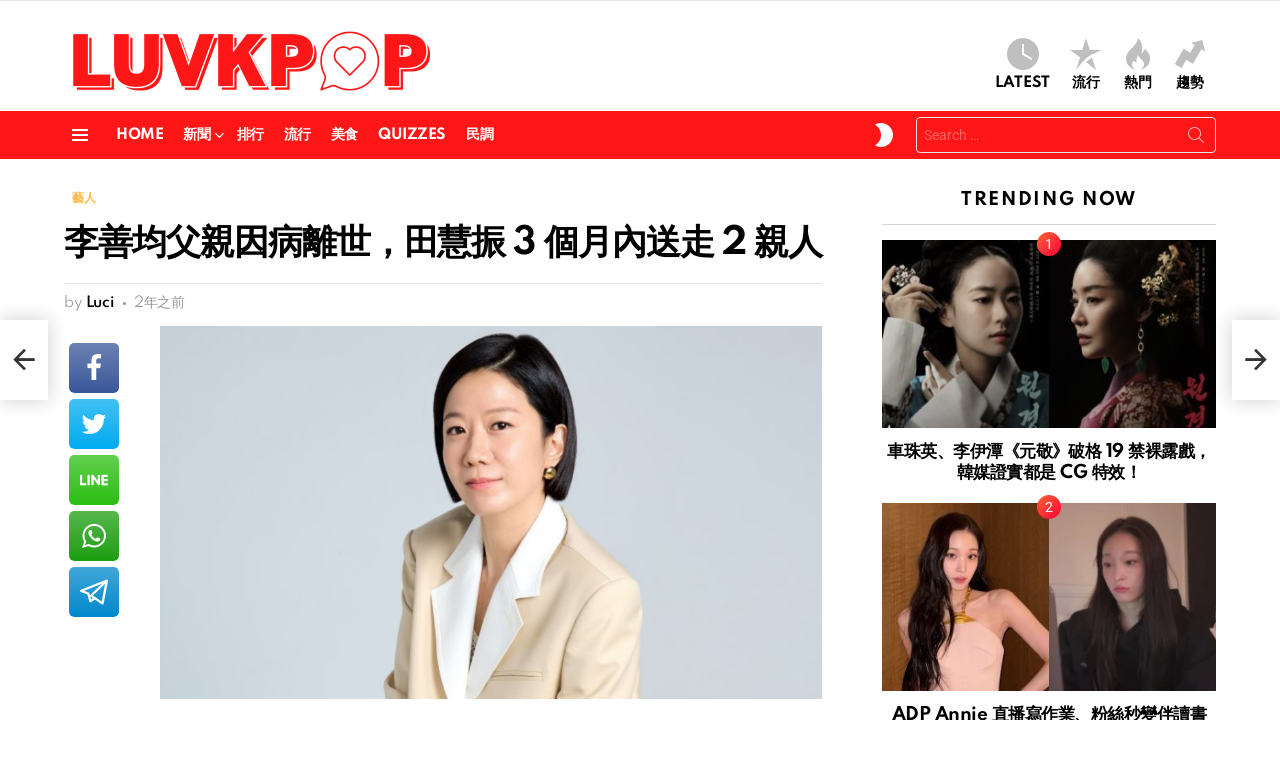

--- FILE ---
content_type: text/html; charset=UTF-8
request_url: https://luvkpop.com/news/artist/50008/
body_size: 14624
content:
<!DOCTYPE html>
<!--[if IE 8]><html class="no-js g1-off-outside lt-ie10 lt-ie9" id="ie8" lang="zh-TW"><![endif]-->
<!--[if IE 9]><html class="no-js g1-off-outside lt-ie10" id="ie9" lang="zh-TW"><![endif]-->
<!--[if !IE]><!--><html class="no-js g1-off-outside" lang="zh-TW"><!--<![endif]--><head><meta charset="UTF-8"/><link rel="profile" href="https://gmpg.org/xfn/11" /><link rel="pingback" href="https://luvkpop.com/xmlrpc.php"/><meta name='robots' content='index, follow, max-image-preview:large, max-snippet:-1, max-video-preview:-1' /><meta name="viewport" content="initial-scale=1.0, minimum-scale=1.0, height=device-height, width=device-width" /><title>李善均父親因病離世，田慧振 3 個月內送走 2 親人 - LUVKPOP</title><meta name="description" content="已故演員李善均去年捲入涉毒、外遇等疑雲，經過外界過度臆測和報導後，同年 12 月 27 日走上絕路，被發現在車內結束生命。妻子田慧振至今沒有公開露面過，沒想到今（27）日再度傳出悲訊，李善均父親也過世了。 綜合韓媒報導，李善均父親今日因痼疾而離世，後事將由李善均生前公司 Hodu &amp; U" /><link rel="canonical" href="https://luvkpop.com/news/artist/50008/" /><meta property="og:locale" content="zh_TW" /><meta property="og:type" content="article" /><meta property="og:title" content="李善均父親因病離世，田慧振 3 個月內送走 2 親人 - LUVKPOP" /><meta property="og:description" content="已故演員李善均去年捲入涉毒、外遇等疑雲，經過外界過度臆測和報導後，同年 12 月 27 日走上絕路，被發現在車內結束生命。妻子田慧振至今沒有公開露面過，沒想到今（27）日再度傳出悲訊，李善均父親也過世了。 綜合韓媒報導，李善均父親今日因痼疾而離世，後事將由李善均生前公司 Hodu &amp; U" /><meta property="og:url" content="https://luvkpop.com/news/artist/50008/" /><meta property="og:site_name" content="LUVKPOP" /><meta property="article:published_time" content="2024-03-27T11:32:16+00:00" /><meta property="article:modified_time" content="2024-03-27T11:33:44+00:00" /><meta property="og:image" content="https://images.luvkpop.com/uploads/2024/03/20240327113141686.jpg" /><meta property="og:image:width" content="1920" /><meta property="og:image:height" content="1080" /><meta property="og:image:type" content="image/jpeg" /><meta name="author" content="Luci" /><meta name="twitter:card" content="summary_large_image" /><meta name="twitter:label1" content="作者:" /><meta name="twitter:data1" content="Luci" /><meta name="twitter:label2" content="預估閱讀時間" /><meta name="twitter:data2" content="1 分鐘" /> <script type="application/ld+json" class="yoast-schema-graph">{"@context":"https://schema.org","@graph":[{"@type":"Article","@id":"https://luvkpop.com/news/artist/50008/#article","isPartOf":{"@id":"https://luvkpop.com/news/artist/50008/"},"author":{"name":"Luci","@id":"https://luvkpop.com/#/schema/person/046116cc07ddca650a7af189653effc5"},"headline":"李善均父親因病離世，田慧振 3 個月內送走 2 親人","datePublished":"2024-03-27T11:32:16+00:00","dateModified":"2024-03-27T11:33:44+00:00","mainEntityOfPage":{"@id":"https://luvkpop.com/news/artist/50008/"},"wordCount":9,"commentCount":0,"publisher":{"@id":"https://luvkpop.com/#/schema/person/b0d51e27b5ce710dddde7a99a314b0ed"},"image":{"@id":"https://luvkpop.com/news/artist/50008/#primaryimage"},"thumbnailUrl":"https://images.luvkpop.com/uploads/2024/03/20240327113141686.jpg","keywords":["李善均","田慧振"],"articleSection":["藝人"],"inLanguage":"zh-TW","potentialAction":[{"@type":"CommentAction","name":"Comment","target":["https://luvkpop.com/news/artist/50008/#respond"]}]},{"@type":"WebPage","@id":"https://luvkpop.com/news/artist/50008/","url":"https://luvkpop.com/news/artist/50008/","name":"李善均父親因病離世，田慧振 3 個月內送走 2 親人 - LUVKPOP","isPartOf":{"@id":"https://luvkpop.com/#website"},"primaryImageOfPage":{"@id":"https://luvkpop.com/news/artist/50008/#primaryimage"},"image":{"@id":"https://luvkpop.com/news/artist/50008/#primaryimage"},"thumbnailUrl":"https://images.luvkpop.com/uploads/2024/03/20240327113141686.jpg","datePublished":"2024-03-27T11:32:16+00:00","dateModified":"2024-03-27T11:33:44+00:00","description":"已故演員李善均去年捲入涉毒、外遇等疑雲，經過外界過度臆測和報導後，同年 12 月 27 日走上絕路，被發現在車內結束生命。妻子田慧振至今沒有公開露面過，沒想到今（27）日再度傳出悲訊，李善均父親也過世了。 綜合韓媒報導，李善均父親今日因痼疾而離世，後事將由李善均生前公司 Hodu &amp; U","breadcrumb":{"@id":"https://luvkpop.com/news/artist/50008/#breadcrumb"},"inLanguage":"zh-TW","potentialAction":[{"@type":"ReadAction","target":["https://luvkpop.com/news/artist/50008/"]}]},{"@type":"ImageObject","inLanguage":"zh-TW","@id":"https://luvkpop.com/news/artist/50008/#primaryimage","url":"https://images.luvkpop.com/uploads/2024/03/20240327113141686.jpg","contentUrl":"https://images.luvkpop.com/uploads/2024/03/20240327113141686.jpg","width":1920,"height":1080},{"@type":"BreadcrumbList","@id":"https://luvkpop.com/news/artist/50008/#breadcrumb","itemListElement":[{"@type":"ListItem","position":1,"name":"首頁","item":"https://luvkpop.com/"},{"@type":"ListItem","position":2,"name":"李善均父親因病離世，田慧振 3 個月內送走 2 親人"}]},{"@type":"WebSite","@id":"https://luvkpop.com/#website","url":"https://luvkpop.com/","name":"LUVKPOP 愛韓瘋","description":"喜歡韓星、追韓劇、愛看綜藝？這裡集合最熱門的 K-POP 消息與韓流資訊，讓你隨時掌握最新動態！","publisher":{"@id":"https://luvkpop.com/#/schema/person/b0d51e27b5ce710dddde7a99a314b0ed"},"potentialAction":[{"@type":"SearchAction","target":{"@type":"EntryPoint","urlTemplate":"https://luvkpop.com/?s={search_term_string}"},"query-input":{"@type":"PropertyValueSpecification","valueRequired":true,"valueName":"search_term_string"}}],"inLanguage":"zh-TW"},{"@type":["Person","Organization"],"@id":"https://luvkpop.com/#/schema/person/b0d51e27b5ce710dddde7a99a314b0ed","name":"LUVKPOP","image":{"@type":"ImageObject","inLanguage":"zh-TW","@id":"https://luvkpop.com/#/schema/person/image/","url":"https://images.luvkpop.com/uploads/2021/01/ce55db65b7af05b0ba31.png","contentUrl":"https://images.luvkpop.com/uploads/2021/01/ce55db65b7af05b0ba31.png","width":1480,"height":336,"caption":"LUVKPOP"},"logo":{"@id":"https://luvkpop.com/#/schema/person/image/"},"description":"搜集分享韓娛大小事.","sameAs":["https://luvkpop.com"]},{"@type":"Person","@id":"https://luvkpop.com/#/schema/person/046116cc07ddca650a7af189653effc5","name":"Luci","image":{"@type":"ImageObject","inLanguage":"zh-TW","@id":"https://luvkpop.com/#/schema/person/image/","url":"https://luvkpop.com/wp-content/plugins/buddypress/bp-core/images/mystery-man.jpg","contentUrl":"https://luvkpop.com/wp-content/plugins/buddypress/bp-core/images/mystery-man.jpg","caption":"Luci"},"url":"https://luvkpop.com/member/luci/"}]}</script> <link rel='dns-prefetch' href='//stats.wp.com' /><link rel='dns-prefetch' href='//fonts.googleapis.com' /><link rel='dns-prefetch' href='//v0.wordpress.com' /><link rel='preconnect' href='https://fonts.gstatic.com' /><link rel="alternate" type="application/rss+xml" title="訂閱《LUVKPOP》&raquo; 資訊提供" href="https://luvkpop.com/feed/" /><link rel="alternate" type="application/rss+xml" title="訂閱《LUVKPOP》&raquo; 留言的資訊提供" href="https://luvkpop.com/comments/feed/" /> <script type="text/javascript" id="wpp-js" src="https://luvkpop.com/wp-content/plugins/wordpress-popular-posts/assets/js/wpp.min.js?ver=7.3.6" data-sampling="0" data-sampling-rate="100" data-api-url="https://luvkpop.com/wp-json/wordpress-popular-posts" data-post-id="50008" data-token="a30d2ff02d" data-lang="0" data-debug="0"></script> <link rel="alternate" type="application/rss+xml" title="訂閱《LUVKPOP 》&raquo;〈李善均父親因病離世，田慧振 3 個月內送走 2 親人〉留言的資訊提供" href="https://luvkpop.com/news/artist/50008/feed/" /><link rel="alternate" title="oEmbed (JSON)" type="application/json+oembed" href="https://luvkpop.com/wp-json/oembed/1.0/embed?url=https%3A%2F%2Fluvkpop.com%2Fnews%2Fartist%2F50008%2F" /><link rel="alternate" title="oEmbed (XML)" type="text/xml+oembed" href="https://luvkpop.com/wp-json/oembed/1.0/embed?url=https%3A%2F%2Fluvkpop.com%2Fnews%2Fartist%2F50008%2F&#038;format=xml" /><link data-optimized="2" rel="stylesheet" href="https://luvkpop.com/wp-content/litespeed/css/8d4c1ce6a552a756661a5e383830a61e.css?ver=ab395" /> <script type="text/javascript" src="https://luvkpop.com/wp-includes/js/jquery/jquery.min.js?ver=3.7.1" id="jquery-core-js"></script> <link rel="https://api.w.org/" href="https://luvkpop.com/wp-json/" /><link rel="alternate" title="JSON" type="application/json" href="https://luvkpop.com/wp-json/wp/v2/posts/50008" /><link rel="EditURI" type="application/rsd+xml" title="RSD" href="https://luvkpop.com/xmlrpc.php?rsd" /><link rel='shortlink' href='https://luvkpop.com/?p=50008' /><link rel="preload" href="https://luvkpop.com/wp-content/plugins/g1-socials/css/iconfont/fonts/g1-socials.woff" as="font" type="font/woff" crossorigin="anonymous"><link rel="preload" href="https://luvkpop.com/wp-content/plugins/snax/css/snaxicon/fonts/snaxicon.woff" as="font" type="font/woff" crossorigin="anonymous">
 <script async src="https://www.googletagmanager.com/gtag/js?id=G-XYLPCC68X8"></script> <script>window.dataLayer = window.dataLayer || [];
  function gtag(){dataLayer.push(arguments);}
  gtag('js', new Date());

  gtag('config', 'G-XYLPCC68X8');</script> <script async src="https://pagead2.googlesyndication.com/pagead/js/adsbygoogle.js?client=ca-pub-3292266385113254"
     crossorigin="anonymous"></script><meta name="generator" content="Elementor 3.13.3; features: a11y_improvements, additional_custom_breakpoints; settings: css_print_method-external, google_font-enabled, font_display-auto"><meta name="generator" content="Powered by WPBakery Page Builder - drag and drop page builder for WordPress."/><link rel="preload" href="https://luvkpop.com/wp-content/plugins/comment-ace/assets/css/iconfont/fonts/cace.woff" as="font" type="font/woff" crossorigin="anonymous"><link rel="icon" href="https://images.luvkpop.com/uploads/2021/01/cropped-f50c73d00fda2bd6d78c-2-32x32.png" sizes="32x32" /><link rel="icon" href="https://images.luvkpop.com/uploads/2021/01/cropped-f50c73d00fda2bd6d78c-2-192x192.png" sizes="192x192" /><link rel="apple-touch-icon" href="https://images.luvkpop.com/uploads/2021/01/cropped-f50c73d00fda2bd6d78c-2-180x180.png" /><meta name="msapplication-TileImage" content="https://images.luvkpop.com/uploads/2021/01/cropped-f50c73d00fda2bd6d78c-2-270x270.png" /><meta name="g1:switch-skin-css" content="https://luvkpop.com/wp-content/themes/bimber/css/9.2.4/styles/mode-dark.min.css" /> <script>if("undefined"!=typeof localStorage){var skinItemId=document.getElementsByName("g1:skin-item-id");skinItemId=skinItemId.length>0?skinItemId[0].getAttribute("content"):"g1_skin",window.g1SwitchSkin=function(e,t){if(e){var n=document.getElementById("g1-switch-skin-css");if(n){n.parentNode.removeChild(n),document.documentElement.classList.remove("g1-skinmode");try{localStorage.removeItem(skinItemId)}catch(e){}}else{t?document.write('<link id="g1-switch-skin-css" rel="stylesheet" type="text/css" media="all" href="'+document.getElementsByName("g1:switch-skin-css")[0].getAttribute("content")+'" />'):((n=document.createElement("link")).id="g1-switch-skin-css",n.href=document.getElementsByName("g1:switch-skin-css")[0].getAttribute("content"),n.rel="stylesheet",n.media="all",document.head.appendChild(n)),document.documentElement.classList.add("g1-skinmode");try{localStorage.setItem(skinItemId,e)}catch(e){}}}};try{var mode=localStorage.getItem(skinItemId);window.g1SwitchSkin(mode,!0)}catch(e){}}</script> <noscript><style>.wpb_animate_when_almost_visible { opacity: 1; }</style></noscript></head><body class="bp-legacy wp-singular post-template-default single single-post postid-50008 single-format-standard wp-embed-responsive wp-theme-bimber snax-hoverable yz-blue-scheme not-logged-in g1-layout-stretched g1-hoverable g1-has-mobile-logo g1-sidebar-normal essb-8.8 wpb-js-composer js-comp-ver-6.10.0 vc_responsive elementor-default elementor-kit-40 no-js" itemscope="" itemtype="http://schema.org/WebPage" ><div class="g1-body-inner"><div id="page"><div class="g1-row g1-row-layout-page g1-hb-row g1-hb-row-normal g1-hb-row-a g1-hb-row-1 g1-hb-boxed g1-hb-sticky-off g1-hb-shadow-off"><div class="g1-row-inner"><div class="g1-column g1-dropable"><div class="g1-bin-1 g1-bin-grow-off"><div class="g1-bin g1-bin-align-left"></div></div><div class="g1-bin-2 g1-bin-grow-off"><div class="g1-bin g1-bin-align-center"></div></div><div class="g1-bin-3 g1-bin-grow-off"><div class="g1-bin g1-bin-align-right"></div></div></div></div><div class="g1-row-background"></div></div><div class="g1-row g1-row-layout-page g1-hb-row g1-hb-row-normal g1-hb-row-b g1-hb-row-2 g1-hb-boxed g1-hb-sticky-off g1-hb-shadow-off"><div class="g1-row-inner"><div class="g1-column g1-dropable"><div class="g1-bin-1 g1-bin-grow-off"><div class="g1-bin g1-bin-align-left"><div class="g1-id g1-id-desktop"><p class="g1-mega g1-mega-1st site-title">
<a class="g1-logo-wrapper"
href="https://luvkpop.com/" rel="home">
<picture class="g1-logo g1-logo-default">
<source media="(min-width: 1025px)" srcset="https://images.luvkpop.com/uploads/2021/01/ce55db65b7af05b0ba31.png 2x,https://images.luvkpop.com/uploads/2021/01/ce55db65b7af05b0ba31.png 1x">
<source media="(max-width: 1024px)" srcset="data:image/svg+xml,%3Csvg%20xmlns%3D%27http%3A%2F%2Fwww.w3.org%2F2000%2Fsvg%27%20viewBox%3D%270%200%20370%2084%27%2F%3E">
<img
src="https://images.luvkpop.com/uploads/2021/01/ce55db65b7af05b0ba31.png"
width="370"
height="84"
alt="LUVKPOP" />
</picture><picture class="g1-logo g1-logo-inverted">
<source id="g1-logo-inverted-source" media="(min-width: 1025px)" srcset="data:image/svg+xml,%3Csvg%20xmlns%3D%27http%3A%2F%2Fwww.w3.org%2F2000%2Fsvg%27%20viewBox%3D%270%200%20370%2084%27%2F%3E" data-srcset="https://images.luvkpop.com/uploads/2021/01/a8853d8444e01f0cc67f.png 2x,https://images.luvkpop.com/uploads/2021/01/a8853d8444e01f0cc67f.png 1x">
<source media="(max-width: 1024px)" srcset="data:image/svg+xml,%3Csvg%20xmlns%3D%27http%3A%2F%2Fwww.w3.org%2F2000%2Fsvg%27%20viewBox%3D%270%200%20370%2084%27%2F%3E">
<img
id="g1-logo-inverted-img"
class="lazyload"
src=""
data-src="https://images.luvkpop.com/uploads/2021/01/a8853d8444e01f0cc67f.png"
width="370"
height="84"
alt="" />
</picture>
</a></p></div></div></div><div class="g1-bin-2 g1-bin-grow-off"><div class="g1-bin g1-bin-align-center"></div></div><div class="g1-bin-3 g1-bin-grow-off"><div class="g1-bin g1-bin-align-right"><nav class="g1-quick-nav g1-quick-nav-short"><ul class="g1-quick-nav-menu"><li class="menu-item menu-item-type-g1-latest ">
<a href="https://luvkpop.com">
<span class="entry-flag entry-flag-latest"></span>
Latest						</a></li><li class="menu-item menu-item-type-g1-popular ">
<a href="https://luvkpop.com/popularity/">
<span class="entry-flag entry-flag-popular"></span>
流行						</a></li><li class="menu-item menu-item-type-g1-hot ">
<a href="https://luvkpop.com/hot/">
<span class="entry-flag entry-flag-hot"></span>
熱門						</a></li><li class="menu-item menu-item-type-g1-trending ">
<a href="https://luvkpop.com/trending/">
<span class="entry-flag entry-flag-trending"></span>
趨勢						</a></li></ul></nav></div></div></div></div><div class="g1-row-background"></div></div><div class="g1-sticky-top-wrapper g1-hb-row-3"><div class="g1-row g1-row-layout-page g1-hb-row g1-hb-row-normal g1-hb-row-c g1-hb-row-3 g1-hb-boxed g1-hb-sticky-on g1-hb-shadow-off"><div class="g1-row-inner"><div class="g1-column g1-dropable"><div class="g1-bin-1 g1-bin-grow-off"><div class="g1-bin g1-bin-align-left">
<a class="g1-hamburger g1-hamburger-show g1-hamburger-s  " href="#">
<span class="g1-hamburger-icon"></span>
<span class="g1-hamburger-label
g1-hamburger-label-hidden			">Menu</span>
</a><nav id="g1-primary-nav" class="g1-primary-nav"><ul id="g1-primary-nav-menu" class="g1-primary-nav-menu g1-menu-h"><li id="menu-item-5300" class="menu-item menu-item-type-custom menu-item-object-custom menu-item-home menu-item-g1-standard menu-item-5300"><a href="https://luvkpop.com" title="						">Home</a></li><li id="menu-item-5779" class="menu-item menu-item-type-taxonomy menu-item-object-category current-post-ancestor menu-item-has-children menu-item-g1-standard menu-item-5779"><a href="https://luvkpop.com/category/news/">新聞</a><ul class="sub-menu"><li id="menu-item-6294" class="menu-item menu-item-type-taxonomy menu-item-object-category menu-item-6294"><a href="https://luvkpop.com/category/news/breaking/">快訊</a></li><li id="menu-item-5782" class="menu-item menu-item-type-taxonomy menu-item-object-category menu-item-5782"><a href="https://luvkpop.com/category/news/tv/">電視</a></li><li id="menu-item-5781" class="menu-item menu-item-type-taxonomy menu-item-object-category menu-item-5781"><a href="https://luvkpop.com/category/news/movie/">電影</a></li><li id="menu-item-6295" class="menu-item menu-item-type-taxonomy menu-item-object-category menu-item-6295"><a href="https://luvkpop.com/category/news/music/">音樂</a></li><li id="menu-item-5780" class="menu-item menu-item-type-taxonomy menu-item-object-category current-post-ancestor current-menu-parent current-post-parent menu-item-5780"><a href="https://luvkpop.com/category/news/artist/">藝人</a></li><li id="menu-item-9067" class="menu-item menu-item-type-taxonomy menu-item-object-category menu-item-9067"><a href="https://luvkpop.com/category/news/comprehensive/">綜合</a></li></ul></li><li id="menu-item-5778" class="menu-item menu-item-type-taxonomy menu-item-object-category menu-item-g1-standard menu-item-5778"><a href="https://luvkpop.com/category/rank/">排行</a></li><li id="menu-item-5784" class="menu-item menu-item-type-taxonomy menu-item-object-category menu-item-g1-standard menu-item-5784"><a href="https://luvkpop.com/category/popular/">流行</a></li><li id="menu-item-5785" class="menu-item menu-item-type-taxonomy menu-item-object-category menu-item-g1-standard menu-item-5785"><a href="https://luvkpop.com/category/food/">美食</a></li><li id="menu-item-5777" class="menu-item menu-item-type-taxonomy menu-item-object-category menu-item-g1-standard menu-item-5777"><a href="https://luvkpop.com/category/quizzes/">Quizzes</a></li><li id="menu-item-5783" class="menu-item menu-item-type-taxonomy menu-item-object-category menu-item-g1-standard menu-item-5783"><a href="https://luvkpop.com/category/poll/">民調</a></li></ul></nav></div></div><div class="g1-bin-2 g1-bin-grow-off"><div class="g1-bin g1-bin-align-center"></div></div><div class="g1-bin-3 g1-bin-grow-off"><div class="g1-bin g1-bin-align-right"><div class="g1-drop g1-drop-nojs g1-drop-with-anim g1-drop-before g1-drop-the-skin g1-drop-the-skin-light g1-drop-m g1-drop-icon">
<button class="g1-button-none g1-drop-toggle">
<span class="g1-drop-toggle-icon"></span><span class="g1-drop-toggle-text">Switch skin</span>
<span class="g1-drop-toggle-arrow"></span>
</button></div><div class="g1-hb-search-form  "><div role="search" class="search-form-wrapper"><form method="get"
class="g1-searchform-tpl-default g1-searchform-ajax search-form"
action="https://luvkpop.com/">
<label>
<span class="screen-reader-text">Search for:</span>
<input type="search" class="search-field"
placeholder="Search &hellip;"
value="" name="s"
title="Search for:" />
</label>
<button class="search-submit">Search</button></form><div class="g1-searches g1-searches-ajax"></div></div></div></div></div></div></div><div class="g1-row-background"></div></div></div><div class="g1-row g1-row-layout-page g1-hb-row g1-hb-row-mobile g1-hb-row-a g1-hb-row-1 g1-hb-boxed g1-hb-sticky-off g1-hb-shadow-off"><div class="g1-row-inner"><div class="g1-column g1-dropable"><div class="g1-bin-1 g1-bin-grow-off"><div class="g1-bin g1-bin-align-left"></div></div><div class="g1-bin-2 g1-bin-grow-on"><div class="g1-bin g1-bin-align-center"><div class="g1-id g1-id-mobile"><p class="g1-mega g1-mega-1st site-title">
<a class="g1-logo-wrapper"
href="https://luvkpop.com/" rel="home">
<picture class="g1-logo g1-logo-default">
<source media="(max-width: 1024px)" srcset="https://images.luvkpop.com/uploads/2021/01/ce55db65b7af05b0ba31.png 2x,https://images.luvkpop.com/uploads/2021/01/ce55db65b7af05b0ba31.png 1x">
<source media="(min-width: 1025px)" srcset="data:image/svg+xml,%3Csvg%20xmlns%3D%27http%3A%2F%2Fwww.w3.org%2F2000%2Fsvg%27%20viewBox%3D%270%200%20198%2045%27%2F%3E">
<img
src="https://images.luvkpop.com/uploads/2021/01/ce55db65b7af05b0ba31.png"
width="198"
height="45"
alt="LUVKPOP" />
</picture><picture class="g1-logo g1-logo-inverted">
<source id="g1-logo-mobile-inverted-source" media="(max-width: 1024px)" srcset="data:image/svg+xml,%3Csvg%20xmlns%3D%27http%3A%2F%2Fwww.w3.org%2F2000%2Fsvg%27%20viewBox%3D%270%200%20198%2045%27%2F%3E" data-srcset="https://images.luvkpop.com/uploads/2021/01/a8853d8444e01f0cc67f.png 2x,https://images.luvkpop.com/uploads/2021/01/a8853d8444e01f0cc67f.png 1x">
<source media="(min-width: 1025px)" srcset="data:image/svg+xml,%3Csvg%20xmlns%3D%27http%3A%2F%2Fwww.w3.org%2F2000%2Fsvg%27%20viewBox%3D%270%200%20198%2045%27%2F%3E">
<img
id="g1-logo-mobile-inverted-img"
class="lazyload"
src=""
data-src="https://images.luvkpop.com/uploads/2021/01/a8853d8444e01f0cc67f.png"
width="198"
height="45"
alt="" />
</picture>
</a></p></div></div></div><div class="g1-bin-3 g1-bin-grow-off"><div class="g1-bin g1-bin-align-right"></div></div></div></div><div class="g1-row-background"></div></div><div class="g1-row g1-row-layout-page g1-hb-row g1-hb-row-mobile g1-hb-row-b g1-hb-row-2 g1-hb-boxed g1-hb-sticky-off g1-hb-shadow-off"><div class="g1-row-inner"><div class="g1-column g1-dropable"><div class="g1-bin-1 g1-bin-grow-off"><div class="g1-bin g1-bin-align-left"></div></div><div class="g1-bin-2 g1-bin-grow-on"><div class="g1-bin g1-bin-align-center"><nav class="g1-quick-nav g1-quick-nav-short"><ul class="g1-quick-nav-menu"><li class="menu-item menu-item-type-g1-latest ">
<a href="https://luvkpop.com">
<span class="entry-flag entry-flag-latest"></span>
Latest						</a></li><li class="menu-item menu-item-type-g1-popular ">
<a href="https://luvkpop.com/popularity/">
<span class="entry-flag entry-flag-popular"></span>
流行						</a></li><li class="menu-item menu-item-type-g1-hot ">
<a href="https://luvkpop.com/hot/">
<span class="entry-flag entry-flag-hot"></span>
熱門						</a></li><li class="menu-item menu-item-type-g1-trending ">
<a href="https://luvkpop.com/trending/">
<span class="entry-flag entry-flag-trending"></span>
趨勢						</a></li></ul></nav></div></div><div class="g1-bin-3 g1-bin-grow-off"><div class="g1-bin g1-bin-align-right"></div></div></div></div><div class="g1-row-background"></div></div><div class="g1-sticky-top-wrapper g1-hb-row-3"><div class="g1-row g1-row-layout-page g1-hb-row g1-hb-row-mobile g1-hb-row-c g1-hb-row-3 g1-hb-boxed g1-hb-sticky-on g1-hb-shadow-off"><div class="g1-row-inner"><div class="g1-column g1-dropable"><div class="g1-bin-1 g1-bin-grow-off"><div class="g1-bin g1-bin-align-left">
<a class="g1-hamburger g1-hamburger-show g1-hamburger-s  " href="#">
<span class="g1-hamburger-icon"></span>
<span class="g1-hamburger-label
g1-hamburger-label-hidden			">Menu</span>
</a></div></div><div class="g1-bin-2 g1-bin-grow-off"><div class="g1-bin g1-bin-align-center"></div></div><div class="g1-bin-3 g1-bin-grow-off"><div class="g1-bin g1-bin-align-right"><div class="g1-drop g1-drop-nojs g1-drop-with-anim g1-drop-before g1-drop-the-skin g1-drop-the-skin-light g1-drop-m g1-drop-icon">
<button class="g1-button-none g1-drop-toggle">
<span class="g1-drop-toggle-icon"></span><span class="g1-drop-toggle-text">Switch skin</span>
<span class="g1-drop-toggle-arrow"></span>
</button></div><div class="g1-drop g1-drop-with-anim g1-drop-before g1-drop-the-search  g1-drop-m g1-drop-icon ">
<a class="g1-drop-toggle" href="https://luvkpop.com/?s=">
<span class="g1-drop-toggle-icon"></span><span class="g1-drop-toggle-text">Search</span>
<span class="g1-drop-toggle-arrow"></span>
</a><div class="g1-drop-content"><div role="search" class="search-form-wrapper"><form method="get"
class="g1-searchform-tpl-default g1-searchform-ajax search-form"
action="https://luvkpop.com/">
<label>
<span class="screen-reader-text">Search for:</span>
<input type="search" class="search-field"
placeholder="Search &hellip;"
value="" name="s"
title="Search for:" />
</label>
<button class="search-submit">Search</button></form><div class="g1-searches g1-searches-ajax"></div></div></div></div></div></div></div></div><div class="g1-row-background"></div></div></div><div class="g1-row g1-row-padding-m g1-row-layout-page"><div class="g1-row-background"></div><div class="g1-row-inner"><div class="g1-column g1-column-2of3" id="primary"><div id="content" role="main"><article id="post-50008" class="entry-tpl-classic-v2 post-50008 post type-post status-publish format-standard has-post-thumbnail category-artist tag-701 tag-1138" itemscope="" itemtype="http://schema.org/Article"><div class="entry-inner"><header class="entry-header entry-header-02"><div class="entry-before-title">
<span class="entry-categories "><span class="entry-categories-inner"><span class="entry-categories-label">in</span> <a href="https://luvkpop.com/category/news/artist/" class="entry-category entry-category-item-186"><span itemprop="articleSection">藝人</span></a></span></span></div><h1 class="g1-mega g1-mega-1st entry-title" itemprop="headline">李善均父親因病離世，田慧振 3 個月內送走 2 親人</h1><p class="g1-meta g1-meta-m entry-meta entry-meta-m">
<span class="entry-byline entry-byline-m ">
<span class="entry-author" itemscope="" itemprop="author" itemtype="http://schema.org/Person">
<span class="entry-meta-label">by</span>
<a href="https://luvkpop.com/member/luci/" title="Posts by Luci" rel="author">
<strong itemprop="name">Luci</strong>
</a>
</span>
<time class="entry-date" datetime="2024-03-27T19:32:16+08:00" itemprop="datePublished">2024-03-27, 19:32</time>					</span><span class="entry-stats entry-stats-m">
</span></p></header><div class="g1-wrapper-with-stickies"><div class="entry-essentials"><div class="entry-content g1-typography-xl" itemprop="articleBody"><p><img fetchpriority="high" decoding="async" data-expand="600" class="lazyload aligncenter size-full wp-image-50011" src="https://images.luvkpop.com/uploads/2024/03/20240327113141686.jpg'http%3A%2F%2Fwww.w3.org%2F2000%2Fsvg' viewBox%3D'0 0 1920 1080'%2F%3E" data-src="https://images.luvkpop.com/uploads/2024/03/20240327113141686.jpg" alt="" width="1920" height="1080" /></p><p>已故演員李善均去年捲入涉毒、外遇等疑雲，經過外界過度臆測和報導後，同年 12 月 27 日走上絕路，被發現在車內結束生命。妻子田慧振至今沒有公開露面過，沒想到今（27）日再度傳出悲訊，李善均父親也過世了。</p><p>綜合韓媒報導，李善均父親今日因痼疾而離世，後事將由李善均生前公司 Hodu &amp; U 娛樂，以及遺孀田慧振協助處理。現在全家人都在靈堂替公公舉行告別式，田慧振在 3 個月內接連處理 2 位親人的喪事，讓人感到哀傷。</p><p>此前，田慧振所屬社今年 1 月於社群平台上傳工作照，馬上引起田慧振恢復活動的討論，但消息很快被否認。而在李善均噩耗傳出後，田慧振主演電影《Cross》無限期推遲上映，據悉還收到新劇《I’m Home》出演提議。</p><p>&nbsp;</p><div class="snax snax-post-container"></div></div></div><div class="entry-actions"><div class="essb_links essb_counters essb_displayed_bimber_side essb_share essb_template_big-retina essb_848552010 essb_size_xxl essb_links_center print-no" id="essb_displayed_bimber_side_848552010" data-essb-postid="50008" data-essb-position="bimber_side" data-essb-button-style="icon" data-essb-template="big-retina" data-essb-counter-pos="hidden" data-essb-url="https://luvkpop.com/news/artist/50008/" data-essb-fullurl="https://luvkpop.com/news/artist/50008/" data-essb-instance="848552010"><ul class="essb_links_list essb_force_hide_name essb_force_hide"><li class="essb_item essb_totalcount_item essb_totalcount_item_before" style="display: none !important;" data-essb-hide-till="1" data-counter-pos="hidden"><span class="essb_totalcount essb_t_before" title=""><span class="essb_t_nb">0</span> shares</span></li><li class="essb_item essb_link_facebook nolightbox"> <a href="https://www.facebook.com/sharer/sharer.php?u=https%3A%2F%2Fluvkpop.com%2Fnews%2Fartist%2F50008%2F&t=%E6%9D%8E%E5%96%84%E5%9D%87%E7%88%B6%E8%A6%AA%E5%9B%A0%E7%97%85%E9%9B%A2%E4%B8%96%EF%BC%8C%E7%94%B0%E6%85%A7%E6%8C%AF+3+%E5%80%8B%E6%9C%88%E5%85%A7%E9%80%81%E8%B5%B0+2+%E8%A6%AA%E4%BA%BA" title="Share on Facebook" onclick="essb.window(&#39;https://www.facebook.com/sharer/sharer.php?u=https%3A%2F%2Fluvkpop.com%2Fnews%2Fartist%2F50008%2F&t=%E6%9D%8E%E5%96%84%E5%9D%87%E7%88%B6%E8%A6%AA%E5%9B%A0%E7%97%85%E9%9B%A2%E4%B8%96%EF%BC%8C%E7%94%B0%E6%85%A7%E6%8C%AF+3+%E5%80%8B%E6%9C%88%E5%85%A7%E9%80%81%E8%B5%B0+2+%E8%A6%AA%E4%BA%BA&#39;,&#39;facebook&#39;,&#39;848552010&#39;); return false;" target="_blank" rel="noreferrer noopener nofollow" class="nolightbox essb-s-bg-facebook essb-s-bgh-facebook essb-s-c-light essb-s-hover-effect essb-s-bg-network essb-s-bgh-network" ><span class="essb_icon essb_icon_facebook"></span><span class="essb_network_name essb_noname"></span></a><span class="essb_counter_hidden" data-cnt="" data-cnt-short=""></span></li><li class="essb_item essb_link_twitter nolightbox"> <a href="#" title="Share on Twitter" onclick="essb.window(&#39;https://twitter.com/intent/tweet?text=李善均父親因病離世，田慧振%203%20個月內送走%202%20親人&amp;url=https%3A%2F%2Fluvkpop.com%2Fnews%2Fartist%2F50008%2F&amp;counturl=https%3A%2F%2Fluvkpop.com%2Fnews%2Fartist%2F50008%2F&#39;,&#39;twitter&#39;,&#39;848552010&#39;); return false;" target="_blank" rel="noreferrer noopener nofollow" class="nolightbox essb-s-bg-twitter essb-s-bgh-twitter essb-s-c-light essb-s-hover-effect essb-s-bg-network essb-s-bgh-network" ><span class="essb_icon essb_icon_twitter"></span><span class="essb_network_name essb_noname"></span></a><span class="essb_counter_hidden" data-cnt="" data-cnt-short=""></span></li><li class="essb_item essb_link_line nolightbox"> <a href="https://social-plugins.line.me/lineit/share?url=https%3A%2F%2Fluvkpop.com%2Fnews%2Fartist%2F50008%2F" title="Share on Line" onclick="essb.tracking_only('', 'line', '848552010', true);" target="_blank" rel="noreferrer noopener nofollow" class="nolightbox essb-s-bg-line essb-s-bgh-line essb-s-c-light essb-s-hover-effect essb-s-bg-network essb-s-bgh-network" ><span class="essb_icon essb_icon_line"></span><span class="essb_network_name essb_noname"></span></a></li><li class="essb_item essb_link_whatsapp nolightbox"> <a href="whatsapp://send?text=李善均父親因病離世，田慧振%203%20個月內送走%202%20親人%20https%3A%2F%2Fluvkpop.com%2Fnews%2Fartist%2F50008%2F" title="Share on WhatsApp" onclick="essb.tracking_only('', 'whatsapp', '848552010', true);" target="_blank" rel="noreferrer noopener nofollow" class="nolightbox essb-s-bg-whatsapp essb-s-bgh-whatsapp essb-s-c-light essb-s-hover-effect essb-s-bg-network essb-s-bgh-network" ><span class="essb_icon essb_icon_whatsapp"></span><span class="essb_network_name essb_noname"></span></a></li><li class="essb_item essb_link_telegram nolightbox"> <a href="tg://msg?text=李善均父親因病離世，田慧振%203%20個月內送走%202%20親人%20https%3A%2F%2Fluvkpop.com%2Fnews%2Fartist%2F50008%2F" title="Share on Telegram" onclick="essb.tracking_only('', 'telegram', '848552010', true);" target="_blank" rel="noreferrer noopener nofollow" class="nolightbox essb-s-bg-telegram essb-s-bgh-telegram essb-s-c-light essb-s-hover-effect essb-s-bg-network essb-s-bgh-network" ><span class="essb_icon essb_icon_telegram"></span><span class="essb_network_name essb_noname"></span></a></li></ul></div></div></div></div><div class="entry-after-content"><p class="entry-tags "><span class="entry-tags-inner"><a href="https://luvkpop.com/tag/%e6%9d%8e%e5%96%84%e5%9d%87/" class="entry-tag entry-tag-701">李善均</a><a href="https://luvkpop.com/tag/%e7%94%b0%e6%85%a7%e6%8c%af/" class="entry-tag entry-tag-1138">田慧振</a></span></p><nav class="g1-nav-single"><div class="g1-nav-single-inner"><p class="g1-single-nav-label screen-reader-text">See more</p><ul class="g1-nav-single-links"><li class="g1-nav-single-prev"><a href="https://luvkpop.com/news/artist/50001/" rel="prev"><strong class="g1-meta">Previous article</strong>  <span class="g1-delta g1-delta-1st">金賽綸親密照鬧劇落幕！知名記者曝「一時衝動＆炫耀」，目前斷絕外界聯繫</span></a></li><li class="g1-nav-single-next"><a href="https://luvkpop.com/news/tv/50013/" rel="next"><strong class="g1-meta">Next article</strong> <span class="g1-delta g1-delta-1st">金正賢有望主演新劇《熨斗家族》！《嫉妒的化身》編劇執筆週末劇驚呆韓網</span></a></li></ul></div></nav><aside class="wyr-reactions"><header><h2 class="g1-delta g1-delta-2nd"><span>What's Your Reaction?</span></h2></header><div class="wyr-reactions-body"><ul class="wyr-reaction-items"><li class="wyr-reaction-item wyr-reaction-item-angry">
<a class="wyr-reaction wyr-reaction-angry" data-wyr-nonce="8b56e4d625" data-wyr-post-id="50008" data-wyr-author-id="0" data-wyr-reaction="angry">
<span class="wyr-reaction-icon wyr-reaction-icon-angry wyr-reaction-icon-with-visual" ><img width="50" height="50" src="https://luvkpop.com/wp-content/plugins/whats-your-reaction/images/emoji/angry.svg" alt="Angry" /><span class="wyr-reaction-icon-text">Angry</span></span><div class="wyr-reaction-track"><div class="wyr-reaction-value" data-raw-value="0">0</div><div class="wyr-reaction-bar" style="height: 0%;"></div></div><div class="wyr-reaction-button"><strong class="wyr-reaction-label">Angry</strong></div>
</a></li><li class="wyr-reaction-item wyr-reaction-item-cry">
<a class="wyr-reaction wyr-reaction-cry" data-wyr-nonce="8b56e4d625" data-wyr-post-id="50008" data-wyr-author-id="0" data-wyr-reaction="cry">
<span class="wyr-reaction-icon wyr-reaction-icon-cry wyr-reaction-icon-with-visual" ><img width="50" height="50" src="https://luvkpop.com/wp-content/plugins/whats-your-reaction/images/emoji/cry.svg" alt="Cry" /><span class="wyr-reaction-icon-text">Cry</span></span><div class="wyr-reaction-track"><div class="wyr-reaction-value" data-raw-value="1">1</div><div class="wyr-reaction-bar" style="height: 100%;"></div></div><div class="wyr-reaction-button"><strong class="wyr-reaction-label">Cry</strong></div>
</a></li><li class="wyr-reaction-item wyr-reaction-item-lol">
<a class="wyr-reaction wyr-reaction-lol" data-wyr-nonce="8b56e4d625" data-wyr-post-id="50008" data-wyr-author-id="0" data-wyr-reaction="lol">
<span class="wyr-reaction-icon wyr-reaction-icon-lol wyr-reaction-icon-with-visual" ><img width="50" height="50" src="https://luvkpop.com/wp-content/plugins/whats-your-reaction/images/emoji/lol.svg" alt="LOL" /><span class="wyr-reaction-icon-text">LOL</span></span><div class="wyr-reaction-track"><div class="wyr-reaction-value" data-raw-value="0">0</div><div class="wyr-reaction-bar" style="height: 0%;"></div></div><div class="wyr-reaction-button"><strong class="wyr-reaction-label">LOL</strong></div>
</a></li><li class="wyr-reaction-item wyr-reaction-item-love">
<a class="wyr-reaction wyr-reaction-love" data-wyr-nonce="8b56e4d625" data-wyr-post-id="50008" data-wyr-author-id="0" data-wyr-reaction="love">
<span class="wyr-reaction-icon wyr-reaction-icon-love wyr-reaction-icon-with-visual" ><img width="50" height="50" src="https://luvkpop.com/wp-content/plugins/whats-your-reaction/images/emoji/love.svg" alt="Love" /><span class="wyr-reaction-icon-text">Love</span></span><div class="wyr-reaction-track"><div class="wyr-reaction-value" data-raw-value="0">0</div><div class="wyr-reaction-bar" style="height: 0%;"></div></div><div class="wyr-reaction-button"><strong class="wyr-reaction-label">Love</strong></div>
</a></li><li class="wyr-reaction-item wyr-reaction-item-omg">
<a class="wyr-reaction wyr-reaction-omg" data-wyr-nonce="8b56e4d625" data-wyr-post-id="50008" data-wyr-author-id="0" data-wyr-reaction="omg">
<span class="wyr-reaction-icon wyr-reaction-icon-omg wyr-reaction-icon-with-visual" ><img width="50" height="50" src="https://luvkpop.com/wp-content/plugins/whats-your-reaction/images/emoji/omg.svg" alt="OMG" /><span class="wyr-reaction-icon-text">OMG</span></span><div class="wyr-reaction-track"><div class="wyr-reaction-value" data-raw-value="0">0</div><div class="wyr-reaction-bar" style="height: 0%;"></div></div><div class="wyr-reaction-button"><strong class="wyr-reaction-label">OMG</strong></div>
</a></li><li class="wyr-reaction-item wyr-reaction-item-wtf">
<a class="wyr-reaction wyr-reaction-wtf" data-wyr-nonce="8b56e4d625" data-wyr-post-id="50008" data-wyr-author-id="0" data-wyr-reaction="wtf">
<span class="wyr-reaction-icon wyr-reaction-icon-wtf wyr-reaction-icon-with-visual" ><img width="50" height="50" src="https://luvkpop.com/wp-content/plugins/whats-your-reaction/images/emoji/wtf.svg" alt="WTF" /><span class="wyr-reaction-icon-text">WTF</span></span><div class="wyr-reaction-track"><div class="wyr-reaction-value" data-raw-value="0">0</div><div class="wyr-reaction-bar" style="height: 0%;"></div></div><div class="wyr-reaction-button"><strong class="wyr-reaction-label">WTF</strong></div>
</a></li></ul></div></aside><div class="g1-advertisement g1-advertisement-before-comments"></div><div class="g1-comments g1-comments-with-tabs" id="comments"><div class="cace-comments cace-comments-with-avatars" id="comments"><div class="cace-comment-type cace-comment-type-fb cace-comment-type-current"  data-comment-type="fb"><div class="fb-comments"
data-href="https://luvkpop.com/news/artist/50008/"
data-numposts="5"
data-width="100%"
data-order-by="social"
data-colorscheme="light"></div><span class="cace-spinner"></span></div></div></div><aside class="g1-related-entries"><h2 class="g1-delta g1-delta-2nd g1-collection-title"><span>You May Also Like</span></h2><div class="g1-collection g1-collection-columns-2"><div class="g1-collection-viewport"><ul class="g1-collection-items  "><li class="g1-collection-item g1-collection-item-1of3"><article class="entry-tpl-grid entry-tpl-grid-m post-45643 post type-post status-publish format-standard has-post-thumbnail category-artist tag-701 tag-1138"><div class="entry-featured-media " ><a title="「李善均吸毒+出軌」記者曝妻子田慧振真實反應，受到「昏厥程度」的衝擊！" class="g1-frame" href="https://luvkpop.com/news/artist/45643/"><div class="g1-frame-inner"><img data-expand="600" width="364" height="205" src="data:image/svg+xml;charset=utf-8,%3Csvg xmlns%3D'http%3A%2F%2Fwww.w3.org%2F2000%2Fsvg' viewBox%3D'0 0 364 205'%2F%3E" data-src="https://images.luvkpop.com/uploads/2023/10/20231026135209695-364x205.jpg" class="lazyload attachment-bimber-grid-standard size-bimber-grid-standard wp-post-image" alt="" decoding="async" data-srcset="https://images.luvkpop.com/uploads/2023/10/20231026135209695-768x432.jpg 768w, https://images.luvkpop.com/uploads/2023/10/20231026135209695-265x149.jpg 265w, https://images.luvkpop.com/uploads/2023/10/20231026135209695-531x299.jpg 531w, https://images.luvkpop.com/uploads/2023/10/20231026135209695-364x205.jpg 364w, https://images.luvkpop.com/uploads/2023/10/20231026135209695-313x176.jpg 313w, https://images.luvkpop.com/uploads/2023/10/20231026135209695.jpg 1920w" data-sizes="(max-width: 364px) 100vw, 364px" /><span class="g1-frame-icon g1-frame-icon-"></span></div></a></div><div class="entry-body"><header class="entry-header"><div class="entry-before-title">
<span class="entry-categories "><span class="entry-categories-inner"><span class="entry-categories-label">in</span> <a href="https://luvkpop.com/category/news/artist/" class="entry-category entry-category-item-186">藝人</a></span></span></div><h3 class="g1-gamma g1-gamma-1st entry-title"><a href="https://luvkpop.com/news/artist/45643/" rel="bookmark">「李善均吸毒+出軌」記者曝妻子田慧振真實反應，受到「昏厥程度」的衝擊！</a></h3></header></div></article></li><li class="g1-collection-item g1-collection-item-1of3"><article class="entry-tpl-grid entry-tpl-grid-m post-60384 post type-post status-publish format-standard has-post-thumbnail category-tv tag-1138 tag-3311"><div class="entry-featured-media " ><a title="經歷雙重打擊！田慧振以新劇《騎行人生》回歸，線上記者會首度公開露面" class="g1-frame" href="https://luvkpop.com/news/tv/60384/"><div class="g1-frame-inner"><img data-expand="600" width="364" height="205" src="data:image/svg+xml;charset=utf-8,%3Csvg xmlns%3D'http%3A%2F%2Fwww.w3.org%2F2000%2Fsvg' viewBox%3D'0 0 364 205'%2F%3E" data-src="https://images.luvkpop.com/uploads/2025/02/20250225122704635-364x205.jpg" class="lazyload attachment-bimber-grid-standard size-bimber-grid-standard wp-post-image" alt="" decoding="async" data-srcset="https://images.luvkpop.com/uploads/2025/02/20250225122704635-768x432.jpg 768w, https://images.luvkpop.com/uploads/2025/02/20250225122704635-265x149.jpg 265w, https://images.luvkpop.com/uploads/2025/02/20250225122704635-531x299.jpg 531w, https://images.luvkpop.com/uploads/2025/02/20250225122704635-364x205.jpg 364w, https://images.luvkpop.com/uploads/2025/02/20250225122704635-313x176.jpg 313w, https://images.luvkpop.com/uploads/2025/02/20250225122704635.jpg 1280w" data-sizes="(max-width: 364px) 100vw, 364px" /><span class="g1-frame-icon g1-frame-icon-"></span></div></a></div><div class="entry-body"><header class="entry-header"><div class="entry-before-title">
<span class="entry-categories "><span class="entry-categories-inner"><span class="entry-categories-label">in</span> <a href="https://luvkpop.com/category/news/tv/" class="entry-category entry-category-item-184">電視</a></span></span></div><h3 class="g1-gamma g1-gamma-1st entry-title"><a href="https://luvkpop.com/news/tv/60384/" rel="bookmark">經歷雙重打擊！田慧振以新劇《騎行人生》回歸，線上記者會首度公開露面</a></h3></header></div></article></li><li class="g1-collection-item g1-collection-item-1of3"><article class="entry-tpl-grid entry-tpl-grid-m post-52405 post type-post status-publish format-standard has-post-thumbnail category-tv tag-1138"><div class="entry-featured-media " ><a title="田慧振克服傷痛回歸！接下新劇《騎行人生》明年首播" class="g1-frame" href="https://luvkpop.com/news/tv/52405/"><div class="g1-frame-inner"><img data-expand="600" width="364" height="205" src="data:image/svg+xml;charset=utf-8,%3Csvg xmlns%3D'http%3A%2F%2Fwww.w3.org%2F2000%2Fsvg' viewBox%3D'0 0 364 205'%2F%3E" data-src="https://images.luvkpop.com/uploads/2024/06/20240603095837417-364x205.jpg" class="lazyload attachment-bimber-grid-standard size-bimber-grid-standard wp-post-image" alt="" decoding="async" loading="lazy" data-srcset="https://images.luvkpop.com/uploads/2024/06/20240603095837417-768x432.jpg 768w, https://images.luvkpop.com/uploads/2024/06/20240603095837417-265x149.jpg 265w, https://images.luvkpop.com/uploads/2024/06/20240603095837417-531x299.jpg 531w, https://images.luvkpop.com/uploads/2024/06/20240603095837417-364x205.jpg 364w, https://images.luvkpop.com/uploads/2024/06/20240603095837417-313x176.jpg 313w, https://images.luvkpop.com/uploads/2024/06/20240603095837417.jpg 1920w" data-sizes="auto, (max-width: 364px) 100vw, 364px" /><span class="g1-frame-icon g1-frame-icon-"></span></div></a></div><div class="entry-body"><header class="entry-header"><div class="entry-before-title">
<span class="entry-categories "><span class="entry-categories-inner"><span class="entry-categories-label">in</span> <a href="https://luvkpop.com/category/news/tv/" class="entry-category entry-category-item-184">電視</a></span></span></div><h3 class="g1-gamma g1-gamma-1st entry-title"><a href="https://luvkpop.com/news/tv/52405/" rel="bookmark">田慧振克服傷痛回歸！接下新劇《騎行人生》明年首播</a></h3></header></div></article></li><li class="g1-collection-item g1-collection-item-1of3"><article class="entry-tpl-grid entry-tpl-grid-m post-50037 post type-post status-publish format-standard has-post-thumbnail category-movie tag-701"><div class="entry-featured-media " ><a title="李善均兩部遺作上映討論中，最快有望今年看到！　" class="g1-frame" href="https://luvkpop.com/news/movie/50037/"><div class="g1-frame-inner"><img data-expand="600" width="364" height="205" src="data:image/svg+xml;charset=utf-8,%3Csvg xmlns%3D'http%3A%2F%2Fwww.w3.org%2F2000%2Fsvg' viewBox%3D'0 0 364 205'%2F%3E" data-src="https://images.luvkpop.com/uploads/2024/03/20240327185135816-364x205.jpg" class="lazyload attachment-bimber-grid-standard size-bimber-grid-standard wp-post-image" alt="" decoding="async" loading="lazy" data-srcset="https://images.luvkpop.com/uploads/2024/03/20240327185135816-768x432.jpg 768w, https://images.luvkpop.com/uploads/2024/03/20240327185135816-265x149.jpg 265w, https://images.luvkpop.com/uploads/2024/03/20240327185135816-531x299.jpg 531w, https://images.luvkpop.com/uploads/2024/03/20240327185135816-364x205.jpg 364w, https://images.luvkpop.com/uploads/2024/03/20240327185135816-313x176.jpg 313w, https://images.luvkpop.com/uploads/2024/03/20240327185135816.jpg 1920w" data-sizes="auto, (max-width: 364px) 100vw, 364px" /><span class="g1-frame-icon g1-frame-icon-"></span></div></a></div><div class="entry-body"><header class="entry-header"><div class="entry-before-title">
<span class="entry-categories "><span class="entry-categories-inner"><span class="entry-categories-label">in</span> <a href="https://luvkpop.com/category/news/movie/" class="entry-category entry-category-item-185">電影</a></span></span></div><h3 class="g1-gamma g1-gamma-1st entry-title"><a href="https://luvkpop.com/news/movie/50037/" rel="bookmark">李善均兩部遺作上映討論中，最快有望今年看到！　</a></h3></header></div></article></li><li class="g1-collection-item g1-collection-item-1of3"><article class="entry-tpl-grid entry-tpl-grid-m post-48078 post type-post status-publish format-standard has-post-thumbnail category-artist tag-1138"><div class="entry-featured-media " ><a title="送走李善均 22 天，田慧振近況曝光！所屬社 PO 工作照否認復工" class="g1-frame" href="https://luvkpop.com/news/artist/48078/"><div class="g1-frame-inner"><img data-expand="600" width="364" height="205" src="data:image/svg+xml;charset=utf-8,%3Csvg xmlns%3D'http%3A%2F%2Fwww.w3.org%2F2000%2Fsvg' viewBox%3D'0 0 364 205'%2F%3E" data-src="https://images.luvkpop.com/uploads/2024/01/20240119143343707-364x205.jpg" class="lazyload attachment-bimber-grid-standard size-bimber-grid-standard wp-post-image" alt="" decoding="async" loading="lazy" data-srcset="https://images.luvkpop.com/uploads/2024/01/20240119143343707-768x432.jpg 768w, https://images.luvkpop.com/uploads/2024/01/20240119143343707-265x149.jpg 265w, https://images.luvkpop.com/uploads/2024/01/20240119143343707-531x299.jpg 531w, https://images.luvkpop.com/uploads/2024/01/20240119143343707-364x205.jpg 364w, https://images.luvkpop.com/uploads/2024/01/20240119143343707-313x176.jpg 313w, https://images.luvkpop.com/uploads/2024/01/20240119143343707.jpg 1920w" data-sizes="auto, (max-width: 364px) 100vw, 364px" /><span class="g1-frame-icon g1-frame-icon-"></span></div></a></div><div class="entry-body"><header class="entry-header"><div class="entry-before-title">
<span class="entry-categories "><span class="entry-categories-inner"><span class="entry-categories-label">in</span> <a href="https://luvkpop.com/category/news/artist/" class="entry-category entry-category-item-186">藝人</a></span></span></div><h3 class="g1-gamma g1-gamma-1st entry-title"><a href="https://luvkpop.com/news/artist/48078/" rel="bookmark">送走李善均 22 天，田慧振近況曝光！所屬社 PO 工作照否認復工</a></h3></header></div></article></li><li class="g1-collection-item g1-collection-item-1of3"><article class="entry-tpl-grid entry-tpl-grid-m post-47880 post type-post status-publish format-standard has-post-thumbnail category-artist tag-701"><div class="entry-featured-media " ><a title="己故李善均獲美國奧斯汀影評人協會追頒特別獎" class="g1-frame" href="https://luvkpop.com/news/artist/47880/"><div class="g1-frame-inner"><img data-expand="600" width="364" height="205" src="data:image/svg+xml;charset=utf-8,%3Csvg xmlns%3D'http%3A%2F%2Fwww.w3.org%2F2000%2Fsvg' viewBox%3D'0 0 364 205'%2F%3E" data-src="https://images.luvkpop.com/uploads/2024/01/20240113195545987-364x205.jpg" class="lazyload attachment-bimber-grid-standard size-bimber-grid-standard wp-post-image" alt="" decoding="async" loading="lazy" /><span class="g1-frame-icon g1-frame-icon-"></span></div></a></div><div class="entry-body"><header class="entry-header"><div class="entry-before-title">
<span class="entry-categories "><span class="entry-categories-inner"><span class="entry-categories-label">in</span> <a href="https://luvkpop.com/category/news/artist/" class="entry-category entry-category-item-186">藝人</a></span></span></div><h3 class="g1-gamma g1-gamma-1st entry-title"><a href="https://luvkpop.com/news/artist/47880/" rel="bookmark">己故李善均獲美國奧斯汀影評人協會追頒特別獎</a></h3></header></div></article></li></ul></div></div></aside><meta itemprop="mainEntityOfPage" content="https://luvkpop.com/news/artist/50008/"/><meta itemprop="dateModified"
content="2024-03-27T19:33:44"/>
<span itemprop="publisher" itemscope itemtype="http://schema.org/Organization"><meta itemprop="name" content="LUVKPOP" /><meta itemprop="url" content="https://luvkpop.com" />
<span itemprop="logo" itemscope itemtype="http://schema.org/ImageObject"><meta itemprop="url" content="https://images.luvkpop.com/uploads/2021/01/ce55db65b7af05b0ba31.png" />
</span>
</span>
<span itemprop="image" itemscope itemtype="http://schema.org/ImageObject"><meta itemprop="url" content="https://images.luvkpop.com/uploads/2024/03/20240327113141686.jpg" /><meta itemprop="width" content="1920" /><meta itemprop="height" content="1080" />
</span></div></article><a class="g1-teaser g1-teaser-prev" href="https://luvkpop.com/news/artist/50001/"><div class="g1-teaser-arrow"></div><article class="entry-tpl-listxxs post-50001 post type-post status-publish format-standard has-post-thumbnail category-artist tag-1312"><div class="entry-featured-media " ><div class="g1-frame"><div class="g1-frame-inner"><img data-expand="600" width="128" height="72" src="data:image/svg+xml;charset=utf-8,%3Csvg xmlns%3D'http%3A%2F%2Fwww.w3.org%2F2000%2Fsvg' viewBox%3D'0 0 128 72'%2F%3E" data-src="https://images.luvkpop.com/uploads/2024/03/20240326203625658.jpg" class="lazyload attachment-thumbnail size-thumbnail wp-post-image" alt="" decoding="async" loading="lazy" data-srcset="https://images.luvkpop.com/uploads/2024/03/20240326203625658-768x432.jpg 768w, https://images.luvkpop.com/uploads/2024/03/20240326203625658-265x149.jpg 265w, https://images.luvkpop.com/uploads/2024/03/20240326203625658-531x299.jpg 531w, https://images.luvkpop.com/uploads/2024/03/20240326203625658-364x205.jpg 364w, https://images.luvkpop.com/uploads/2024/03/20240326203625658-313x176.jpg 313w, https://images.luvkpop.com/uploads/2024/03/20240326203625658.jpg 1920w" data-sizes="auto, (max-width: 128px) 100vw, 128px" /><span class="g1-frame-icon g1-frame-icon-"></span></div></div></div><header class="entry-header"><h3 class="g1-epsilon g1-epsilon-1st entry-title">金賽綸親密照鬧劇落幕！知名記者曝「一時衝動＆炫耀」，目前斷絕外界聯繫</h3></header></article>
</a><a class="g1-teaser g1-teaser-next" href="https://luvkpop.com/news/tv/50013/"><div class="g1-teaser-arrow"></div><article class="entry-tpl-listxxs post-50013 post type-post status-publish format-standard has-post-thumbnail category-tv tag-1272"><div class="entry-featured-media " ><div class="g1-frame"><div class="g1-frame-inner"><img data-expand="600" width="128" height="85" src="data:image/svg+xml;charset=utf-8,%3Csvg xmlns%3D'http%3A%2F%2Fwww.w3.org%2F2000%2Fsvg' viewBox%3D'0 0 128 85'%2F%3E" data-src="https://images.luvkpop.com/uploads/2024/03/20240327122035490.jpg" class="lazyload attachment-thumbnail size-thumbnail wp-post-image" alt="" decoding="async" loading="lazy" data-srcset="https://images.luvkpop.com/uploads/2024/03/20240327122035490-265x176.jpg 265w, https://images.luvkpop.com/uploads/2024/03/20240327122035490-531x353.jpg 531w, https://images.luvkpop.com/uploads/2024/03/20240327122035490-313x208.jpg 313w, https://images.luvkpop.com/uploads/2024/03/20240327122035490.jpg 670w" data-sizes="auto, (max-width: 128px) 100vw, 128px" /><span class="g1-frame-icon g1-frame-icon-"></span></div></div></div><header class="entry-header"><h3 class="g1-epsilon g1-epsilon-1st entry-title">金正賢有望主演新劇《熨斗家族》！《嫉妒的化身》編劇執筆週末劇驚呆韓網</h3></header></article>
</a></div></div><div id="secondary" class="g1-sidebar g1-sidebar-padded g1-column g1-column-1of3"><div class="g1-sticky-widget-wrapper"><div class="g1-sticky-widget" style="top: 10px"><aside id="bimber_widget_posts-600060010" class="widget widget_bimber_widget_posts"><header><h2 class="g1-delta g1-delta-2nd widgettitle"><span>Trending Now</span></h2></header><div id="g1-widget-posts-1"
class=" g1-widget-posts"><div class="g1-collection g1-collection-columns-1"><div class="g1-collection-viewport"><ul class="g1-collection-items"><li class="g1-collection-item"><article class="entry-tpl-grid-fancy post-59190 post type-post status-publish format-standard has-post-thumbnail category-tv tag-3279 tag-3278 tag-2650"><div class="entry-featured-media " ><a title="車珠英、李伊潭《元敬》破格 19 禁裸露戲，韓媒證實都是 CG 特效！" class="g1-frame" href="https://luvkpop.com/news/tv/59190/"><div class="g1-frame-inner"><img data-expand="600" width="364" height="205" src="data:image/svg+xml;charset=utf-8,%3Csvg xmlns%3D'http%3A%2F%2Fwww.w3.org%2F2000%2Fsvg' viewBox%3D'0 0 364 205'%2F%3E" data-src="https://images.luvkpop.com/uploads/2025/01/20250115210502156-364x205.jpg" class="lazyload attachment-bimber-grid-fancy size-bimber-grid-fancy wp-post-image" alt="" decoding="async" loading="lazy" data-srcset="https://images.luvkpop.com/uploads/2025/01/20250115210502156-768x432.jpg 768w, https://images.luvkpop.com/uploads/2025/01/20250115210502156-265x149.jpg 265w, https://images.luvkpop.com/uploads/2025/01/20250115210502156-531x299.jpg 531w, https://images.luvkpop.com/uploads/2025/01/20250115210502156-364x205.jpg 364w, https://images.luvkpop.com/uploads/2025/01/20250115210502156-313x176.jpg 313w, https://images.luvkpop.com/uploads/2025/01/20250115210502156.jpg 1920w" data-sizes="auto, (max-width: 364px) 100vw, 364px" /><span class="g1-frame-icon g1-frame-icon-"></span></div></a></div><div class="entry-counter"></div><div class="entry-body"><header class="entry-header"><div class="entry-before-title"></div><h3 class="g1-delta g1-delta-1st entry-title"><a href="https://luvkpop.com/news/tv/59190/" rel="bookmark">車珠英、李伊潭《元敬》破格 19 禁裸露戲，韓媒證實都是 CG 特效！</a></h3></header></div></article></li><li class="g1-collection-item"><article class="entry-tpl-grid-fancy post-69764 post type-post status-publish format-standard has-post-thumbnail category-artist tag-allday-project tag-annie"><div class="entry-featured-media " ><a title="ADP Annie 直播寫作業、粉絲秒變伴讀書僮！眼神放空網全笑翻，用行動打破偏見" class="g1-frame" href="https://luvkpop.com/news/artist/69764/"><div class="g1-frame-inner"><img data-expand="600" width="364" height="205" src="data:image/svg+xml;charset=utf-8,%3Csvg xmlns%3D'http%3A%2F%2Fwww.w3.org%2F2000%2Fsvg' viewBox%3D'0 0 364 205'%2F%3E" data-src="https://images.luvkpop.com/uploads/2026/01/20260124160300757-364x205.jpg" class="lazyload attachment-bimber-grid-fancy size-bimber-grid-fancy wp-post-image" alt="" decoding="async" loading="lazy" data-srcset="https://images.luvkpop.com/uploads/2026/01/20260124160300757-768x432.jpg 768w, https://images.luvkpop.com/uploads/2026/01/20260124160300757-265x149.jpg 265w, https://images.luvkpop.com/uploads/2026/01/20260124160300757-531x299.jpg 531w, https://images.luvkpop.com/uploads/2026/01/20260124160300757-364x205.jpg 364w, https://images.luvkpop.com/uploads/2026/01/20260124160300757-313x176.jpg 313w, https://images.luvkpop.com/uploads/2026/01/20260124160300757.jpg 1920w" data-sizes="auto, (max-width: 364px) 100vw, 364px" /><span class="g1-frame-icon g1-frame-icon-"></span></div></a></div><div class="entry-counter"></div><div class="entry-body"><header class="entry-header"><div class="entry-before-title"></div><h3 class="g1-delta g1-delta-1st entry-title"><a href="https://luvkpop.com/news/artist/69764/" rel="bookmark">ADP Annie 直播寫作業、粉絲秒變伴讀書僮！眼神放空網全笑翻，用行動打破偏見</a></h3></header></div></article></li><li class="g1-collection-item"><article class="entry-tpl-grid-fancy post-69731 post type-post status-publish format-standard has-post-thumbnail category-artist tag-265"><div class="entry-featured-media " ><a title="車銀優宣稱「鰻魚店常客」竟是母親餐廳！淪「形象詐欺」網酸：人生是謊言" class="g1-frame" href="https://luvkpop.com/news/artist/69731/"><div class="g1-frame-inner"><img data-expand="600" width="364" height="205" src="data:image/svg+xml;charset=utf-8,%3Csvg xmlns%3D'http%3A%2F%2Fwww.w3.org%2F2000%2Fsvg' viewBox%3D'0 0 364 205'%2F%3E" data-src="https://images.luvkpop.com/uploads/2026/01/20260123201736799-364x205.jpg" class="lazyload attachment-bimber-grid-fancy size-bimber-grid-fancy wp-post-image" alt="" decoding="async" loading="lazy" data-srcset="https://images.luvkpop.com/uploads/2026/01/20260123201736799-768x432.jpg 768w, https://images.luvkpop.com/uploads/2026/01/20260123201736799-265x149.jpg 265w, https://images.luvkpop.com/uploads/2026/01/20260123201736799-531x299.jpg 531w, https://images.luvkpop.com/uploads/2026/01/20260123201736799-364x205.jpg 364w, https://images.luvkpop.com/uploads/2026/01/20260123201736799-313x176.jpg 313w, https://images.luvkpop.com/uploads/2026/01/20260123201736799.jpg 1280w" data-sizes="auto, (max-width: 364px) 100vw, 364px" /><span class="g1-frame-icon g1-frame-icon-"></span></div></a></div><div class="entry-counter"></div><div class="entry-body"><header class="entry-header"><div class="entry-before-title"></div><h3 class="g1-delta g1-delta-1st entry-title"><a href="https://luvkpop.com/news/artist/69731/" rel="bookmark">車銀優宣稱「鰻魚店常客」竟是母親餐廳！淪「形象詐欺」網酸：人生是謊言</a></h3></header></div></article></li></ul></div></div></div></aside><aside id="adace_ads_widget-600060004" class="widget widget_adace_ads_widget"></aside><aside id="bimber_widget_facebook_page-600060006" class="widget widget_bimber_widget_facebook_page"><header><h2 class="g1-delta g1-delta-2nd widgettitle"><span>Follow 愛韓瘋</span></h2></header><div id="g1-widget-facebook-page-2"
class=" g1-widget-facebook-page"><div class="fb-page lazyload" data-expand="600"
data-href="https://www.facebook.com/luvkpopcom"
data-adapt-container-width="true"
data-small-header="false"
data-hide-cover="false"
data-show-facepile="false"
data-show-posts="true"></div></div></aside></div></div></div></div></div><div class="g1-footer g1-row g1-row-layout-page"><div class="g1-row-inner"><div class="g1-column"><p class="g1-footer-text">© 2026 by luvkpop.com</p><nav id="g1-footer-nav" class="g1-footer-nav"><ul id="g1-footer-nav-menu" class=""><li id="menu-item-5252" class="menu-item menu-item-type-custom menu-item-object-custom menu-item-home menu-item-5252"><a href="https://luvkpop.com" title="						">Home</a></li></ul></nav></div></div><div class="g1-row-background"></div></div><a href="#page" class="g1-back-to-top">Back to Top</a></div><div class="g1-canvas-overlay"></div></div><div id="g1-breakpoint-desktop"></div><div class="g1-canvas g1-canvas-global g1-canvas-no-js"><div class="g1-canvas-inner"><div class="g1-canvas-content">
<a class="g1-canvas-toggle" href="#">Close</a><div role="search" class="search-form-wrapper"><form method="get"
class="g1-searchform-tpl-default search-form"
action="https://luvkpop.com/">
<label>
<span class="screen-reader-text">Search for:</span>
<input type="search" class="search-field"
placeholder="Search &hellip;"
value="" name="s"
title="Search for:" />
</label>
<button class="search-submit">Search</button></form></div><nav id="g1-canvas-primary-nav" class="g1-primary-nav"><ul id="g1-canvas-primary-nav-menu" class="g1-primary-nav-menu g1-menu-v"><li class="menu-item menu-item-type-custom menu-item-object-custom menu-item-home menu-item-5300"><a href="https://luvkpop.com" title="						">Home</a></li><li class="menu-item menu-item-type-taxonomy menu-item-object-category current-post-ancestor menu-item-has-children menu-item-5779"><a href="https://luvkpop.com/category/news/">新聞</a><ul class="sub-menu"><li class="menu-item menu-item-type-taxonomy menu-item-object-category menu-item-6294"><a href="https://luvkpop.com/category/news/breaking/">快訊</a></li><li class="menu-item menu-item-type-taxonomy menu-item-object-category menu-item-5782"><a href="https://luvkpop.com/category/news/tv/">電視</a></li><li class="menu-item menu-item-type-taxonomy menu-item-object-category menu-item-5781"><a href="https://luvkpop.com/category/news/movie/">電影</a></li><li class="menu-item menu-item-type-taxonomy menu-item-object-category menu-item-6295"><a href="https://luvkpop.com/category/news/music/">音樂</a></li><li class="menu-item menu-item-type-taxonomy menu-item-object-category current-post-ancestor current-menu-parent current-post-parent menu-item-5780"><a href="https://luvkpop.com/category/news/artist/">藝人</a></li><li class="menu-item menu-item-type-taxonomy menu-item-object-category menu-item-9067"><a href="https://luvkpop.com/category/news/comprehensive/">綜合</a></li></ul></li><li class="menu-item menu-item-type-taxonomy menu-item-object-category menu-item-5778"><a href="https://luvkpop.com/category/rank/">排行</a></li><li class="menu-item menu-item-type-taxonomy menu-item-object-category menu-item-5784"><a href="https://luvkpop.com/category/popular/">流行</a></li><li class="menu-item menu-item-type-taxonomy menu-item-object-category menu-item-5785"><a href="https://luvkpop.com/category/food/">美食</a></li><li class="menu-item menu-item-type-taxonomy menu-item-object-category menu-item-5777"><a href="https://luvkpop.com/category/quizzes/">Quizzes</a></li><li class="menu-item menu-item-type-taxonomy menu-item-object-category menu-item-5783"><a href="https://luvkpop.com/category/poll/">民調</a></li></ul></nav><nav class="g1-quick-nav g1-quick-nav-short"><ul class="g1-quick-nav-menu g1-menu g1-menu-v g1-menu-with-icons"><li class="menu-item menu-item-type-g1-latest ">
<a href="https://luvkpop.com">
<span class="entry-flag entry-flag-latest"></span>
Latest							</a></li><li class="menu-item menu-item-type-g1-popular ">
<a href="https://luvkpop.com/popularity/">
<span class="entry-flag entry-flag-popular"></span>
流行							</a></li><li class="menu-item menu-item-type-g1-hot ">
<a href="https://luvkpop.com/hot/">
<span class="entry-flag entry-flag-hot"></span>
熱門							</a></li><li class="menu-item menu-item-type-g1-trending ">
<a href="https://luvkpop.com/trending/">
<span class="entry-flag entry-flag-trending"></span>
趨勢							</a></li></ul></nav></div><div class="g1-canvas-background"></div></div></div> <script type="speculationrules">{"prefetch":[{"source":"document","where":{"and":[{"href_matches":"/*"},{"not":{"href_matches":["/wp-*.php","/wp-admin/*","/wp-content/uploads/*","/wp-content/*","/wp-content/plugins/*","/wp-content/themes/bimber/*","/*\\?(.+)"]}},{"not":{"selector_matches":"a[rel~=\"nofollow\"]"}},{"not":{"selector_matches":".no-prefetch, .no-prefetch a"}}]},"eagerness":"conservative"}]}</script> <div id="snax-popup-content" class="snax white-popup mfp-hide"></div><div class="snax snax-notifications snax-notifications-off"><div class="snax-notification">
<button class="snax-notification-close">Close</button><p class="snax-notification-text"></p></div></div><div id="snax-popup-add-to-collection" class="snax white-popup mfp-hide"><h2>Add to Collection</h2><div class="snax-add-to-collection"><form class="snax-form-collection-search">
<label>
Add new or search				<input name="snax-collection-search" type="search" placeholder="Add new&hellip;" autocomplete="off" />
</label>
<input name="snax-collection-save" type="submit" value="Save" disabled="disabled" /></form><div class="snax-collections snax-collections-tpl-listxs"><ul class="snax-collections-items"><li class="snax-collections-item"><div class="snax-collection snax-collection-tpl-listxs snax-collection-public"><p class="snax-collection-title"><a>Public collection title</a></p></div></li><li class="snax-collections-item"><div class="snax-collection snax-collection-tpl-listxs snax-collection-private"><p class="snax-collection-title"><a>Private collection title</a></p></div></li></ul></div><div class="snax-collections-leading"><div class="snax-collections-leading-icon"></div><h3 class="snax-collections-leading-title">No Collections</h3><p>Here you&#039;ll find all collections you&#039;ve created before.</p></div></div></div><div class="yz-popup-login" style="opacity: 0; visibility: hidden;"><div class="logy-login-shortcode"><div class="logy-form logy-login-page logy-with-header logy-with-labels logy-no-icons logy-full-border logy-border-flat"><header class="logy-form-header"><div class="logy-form-cover logy-default-cover" style="background-image: url( https://luvkpop.com/wp-content/plugins/youzer/includes/logy/includes/public/assets/images/geopattern.png )"><h2 class="form-cover-title">Login</h2></div></header><form id="logy-form" class="logy-login-form" method="post" action="https://luvkpop.com/wp-login.php"><div class="logy-form-item"><div class="logy-item-content">
<label for="user_login">Username or Email</label><div class="logy-field-content">
<input type="text" name="log" autocomplete="false" placeholder="" value="" required></div></div></div><div class="logy-form-item"><div class="logy-item-content">
<label for="user_pass">Password</label><div class="logy-field-content">
<input type="password" name="pwd" autocomplete="false" placeholder="" value="" required></div></div></div><div class="logy-form-item logy-remember-me"><div class="logy-item-content">
<label class="logy_checkbox_field" ><input name="rememberme" type="checkbox" value="forever"><div class="logy_field_indication"></div>Remember Me</label></div>
<a class="logy-forgot-password" href="https://luvkpop.com/lost-password/">Lost password?</a></div><div class="logy-form-actions logy-fullwidth-button logy-border-radius"><div class="logy-action-item logy-submit-item"><div class="logy-item-inner">
<button type="submit" value="submit"  name="signin_submit"  >
<span class="logy-button-title">Log In</span>
</button></div></div></div>
<input type="hidden" name="logy-form" value="1"></form></div></div></div> <script type="text/javascript" id="snax-front-js-extra">/*  */
var snax_front_config = {"ajax_url":"https://luvkpop.com/wp-admin/admin-ajax.php","site_url":"https://luvkpop.com","autosave_interval":"60","use_login_recaptcha":"","recaptcha_api_url":"https://www.google.com/recaptcha/api.js","recaptcha_version":"20","recaptcha_site_key":"","enable_login_popup":"","login_url":"https://luvkpop.com/wp-login.php","login_popup_url_var":"luv_login_popup","logged_in":"","login_success_var":"luv_login_success","delete_status_var":"luv_delete_status","item_comments_js_enabled":"1","i18n":{"are_you_sure":"Are you sure?","recaptcha_invalid":"\u003Cstrong\u003EERROR\u003C/strong\u003E: The reCAPTCHA you entered is incorrect.","passwords_dont_match":"Passwords don't match.","link_invalid":"Your password reset link appears to be invalid or expired.","password_set":"New password has been set","duplicate_comment":"Duplicate comment detected; it looks as though you&#8217;ve already said that!","comment_fail":"Comment Submission Failure","see_all_replies":"See all replies","user_is_logging":"Please wait. You are logging in&hellip;","points_singular_tpl":"\u003Cstrong\u003E%d\u003C/strong\u003E Point","points_plural_tpl":"\u003Cstrong\u003E%d\u003C/strong\u003E Points","points_singular_short_tpl":"\u003Cstrong\u003E%s\u003C/strong\u003E Point","points_plural_short_tpl":"\u003Cstrong\u003E%s\u003C/strong\u003E Points","popup_close_label":"Close (Esc)"}};
//# sourceURL=snax-front-js-extra
/*  */</script> <script type="text/javascript" src="https://luvkpop.com/wp-content/themes/bimber/js/jquery.placeholder/placeholders.jquery.min.js?ver=4.0.1" id="jquery-placeholder-js"></script> <script type="text/javascript" id="jetpack-stats-js-before">/*  */
_stq = window._stq || [];
_stq.push([ "view", {"v":"ext","blog":"188203704","post":"50008","tz":"8","srv":"luvkpop.com","j":"1:15.4"} ]);
_stq.push([ "clickTrackerInit", "188203704", "50008" ]);
//# sourceURL=jetpack-stats-js-before
/*  */</script> <script type="text/javascript" src="https://stats.wp.com/e-202605.js" id="jetpack-stats-js" defer="defer" data-wp-strategy="defer"></script> <script id="wp-emoji-settings" type="application/json">{"baseUrl":"https://s.w.org/images/core/emoji/17.0.2/72x72/","ext":".png","svgUrl":"https://s.w.org/images/core/emoji/17.0.2/svg/","svgExt":".svg","source":{"concatemoji":"https://luvkpop.com/wp-includes/js/wp-emoji-release.min.js?ver=6.9"}}</script> <script type="module">/*  */
/*! This file is auto-generated */
const a=JSON.parse(document.getElementById("wp-emoji-settings").textContent),o=(window._wpemojiSettings=a,"wpEmojiSettingsSupports"),s=["flag","emoji"];function i(e){try{var t={supportTests:e,timestamp:(new Date).valueOf()};sessionStorage.setItem(o,JSON.stringify(t))}catch(e){}}function c(e,t,n){e.clearRect(0,0,e.canvas.width,e.canvas.height),e.fillText(t,0,0);t=new Uint32Array(e.getImageData(0,0,e.canvas.width,e.canvas.height).data);e.clearRect(0,0,e.canvas.width,e.canvas.height),e.fillText(n,0,0);const a=new Uint32Array(e.getImageData(0,0,e.canvas.width,e.canvas.height).data);return t.every((e,t)=>e===a[t])}function p(e,t){e.clearRect(0,0,e.canvas.width,e.canvas.height),e.fillText(t,0,0);var n=e.getImageData(16,16,1,1);for(let e=0;e<n.data.length;e++)if(0!==n.data[e])return!1;return!0}function u(e,t,n,a){switch(t){case"flag":return n(e,"\ud83c\udff3\ufe0f\u200d\u26a7\ufe0f","\ud83c\udff3\ufe0f\u200b\u26a7\ufe0f")?!1:!n(e,"\ud83c\udde8\ud83c\uddf6","\ud83c\udde8\u200b\ud83c\uddf6")&&!n(e,"\ud83c\udff4\udb40\udc67\udb40\udc62\udb40\udc65\udb40\udc6e\udb40\udc67\udb40\udc7f","\ud83c\udff4\u200b\udb40\udc67\u200b\udb40\udc62\u200b\udb40\udc65\u200b\udb40\udc6e\u200b\udb40\udc67\u200b\udb40\udc7f");case"emoji":return!a(e,"\ud83e\u1fac8")}return!1}function f(e,t,n,a){let r;const o=(r="undefined"!=typeof WorkerGlobalScope&&self instanceof WorkerGlobalScope?new OffscreenCanvas(300,150):document.createElement("canvas")).getContext("2d",{willReadFrequently:!0}),s=(o.textBaseline="top",o.font="600 32px Arial",{});return e.forEach(e=>{s[e]=t(o,e,n,a)}),s}function r(e){var t=document.createElement("script");t.src=e,t.defer=!0,document.head.appendChild(t)}a.supports={everything:!0,everythingExceptFlag:!0},new Promise(t=>{let n=function(){try{var e=JSON.parse(sessionStorage.getItem(o));if("object"==typeof e&&"number"==typeof e.timestamp&&(new Date).valueOf()<e.timestamp+604800&&"object"==typeof e.supportTests)return e.supportTests}catch(e){}return null}();if(!n){if("undefined"!=typeof Worker&&"undefined"!=typeof OffscreenCanvas&&"undefined"!=typeof URL&&URL.createObjectURL&&"undefined"!=typeof Blob)try{var e="postMessage("+f.toString()+"("+[JSON.stringify(s),u.toString(),c.toString(),p.toString()].join(",")+"));",a=new Blob([e],{type:"text/javascript"});const r=new Worker(URL.createObjectURL(a),{name:"wpTestEmojiSupports"});return void(r.onmessage=e=>{i(n=e.data),r.terminate(),t(n)})}catch(e){}i(n=f(s,u,c,p))}t(n)}).then(e=>{for(const n in e)a.supports[n]=e[n],a.supports.everything=a.supports.everything&&a.supports[n],"flag"!==n&&(a.supports.everythingExceptFlag=a.supports.everythingExceptFlag&&a.supports[n]);var t;a.supports.everythingExceptFlag=a.supports.everythingExceptFlag&&!a.supports.flag,a.supports.everything||((t=a.source||{}).concatemoji?r(t.concatemoji):t.wpemoji&&t.twemoji&&(r(t.twemoji),r(t.wpemoji)))});
//# sourceURL=https://luvkpop.com/wp-includes/js/wp-emoji-loader.min.js
/*  */</script> <script type="text/javascript"></script><script data-optimized="1" src="https://luvkpop.com/wp-content/litespeed/js/437ac06c89a0af48c8e505d464e608cc.js?ver=ab395"></script><script defer src="https://static.cloudflareinsights.com/beacon.min.js/vcd15cbe7772f49c399c6a5babf22c1241717689176015" integrity="sha512-ZpsOmlRQV6y907TI0dKBHq9Md29nnaEIPlkf84rnaERnq6zvWvPUqr2ft8M1aS28oN72PdrCzSjY4U6VaAw1EQ==" data-cf-beacon='{"version":"2024.11.0","token":"df001e84a3a14b0aa9158ab24a84dc75","r":1,"server_timing":{"name":{"cfCacheStatus":true,"cfEdge":true,"cfExtPri":true,"cfL4":true,"cfOrigin":true,"cfSpeedBrain":true},"location_startswith":null}}' crossorigin="anonymous"></script>
</body></html>
<!-- Page optimized by LiteSpeed Cache @2026-01-26 10:47:16 -->

<!-- Page supported by LiteSpeed Cache 7.7 on 2026-01-26 10:47:16 -->

--- FILE ---
content_type: text/html; charset=utf-8
request_url: https://www.google.com/recaptcha/api2/aframe
body_size: 268
content:
<!DOCTYPE HTML><html><head><meta http-equiv="content-type" content="text/html; charset=UTF-8"></head><body><script nonce="cVh_J63cD6BTdFFT4k9zbQ">/** Anti-fraud and anti-abuse applications only. See google.com/recaptcha */ try{var clients={'sodar':'https://pagead2.googlesyndication.com/pagead/sodar?'};window.addEventListener("message",function(a){try{if(a.source===window.parent){var b=JSON.parse(a.data);var c=clients[b['id']];if(c){var d=document.createElement('img');d.src=c+b['params']+'&rc='+(localStorage.getItem("rc::a")?sessionStorage.getItem("rc::b"):"");window.document.body.appendChild(d);sessionStorage.setItem("rc::e",parseInt(sessionStorage.getItem("rc::e")||0)+1);localStorage.setItem("rc::h",'1769395640450');}}}catch(b){}});window.parent.postMessage("_grecaptcha_ready", "*");}catch(b){}</script></body></html>

--- FILE ---
content_type: text/css
request_url: https://luvkpop.com/wp-content/litespeed/css/8d4c1ce6a552a756661a5e383830a61e.css?ver=ab395
body_size: 173961
content:
img:is([sizes=auto i],[sizes^="auto," i]){contain-intrinsic-size:3000px 1500px}#sb_instagram{width:100%;margin:0 auto;padding:0;-webkit-box-sizing:border-box;-moz-box-sizing:border-box;box-sizing:border-box}#sb_instagram #sbi_images,#sb_instagram.sbi_fixed_height{-webkit-box-sizing:border-box;-moz-box-sizing:border-box}#sb_instagram:after,.sbi_lb-commentBox:after,.sbi_lb-data:after,.sbi_lb-dataContainer:after,.sbi_lb-outerContainer:after{content:"";display:table;clear:both}#sb_instagram.sbi_fixed_height{overflow:hidden;overflow-y:auto;box-sizing:border-box}#sb_instagram #sbi_images{box-sizing:border-box;display:grid;width:100%;padding:12px 0}#sb_instagram .sbi_header_link{-webkit-box-shadow:none;box-shadow:none}#sb_instagram .sbi_header_link:hover,.sbi_lightbox a img{border:none}#sb_instagram #sbi_images .sbi_item{display:inline-block;width:100%;vertical-align:top;zoom:1;margin:0!important;text-decoration:none;opacity:1;overflow:hidden;-webkit-box-sizing:border-box;-moz-box-sizing:border-box;box-sizing:border-box;-webkit-transition:.5s;-moz-transition:.5s;-o-transition:.5s;transition:.5s}#sb_instagram #sbi_images .sbi_item.sbi_transition{opacity:0}#sb_instagram.sbi_col_1 #sbi_images,#sb_instagram.sbi_col_1.sbi_disable_mobile #sbi_images{grid-template-columns:repeat(1,1fr)}#sb_instagram.sbi_col_2 #sbi_images,#sb_instagram.sbi_col_2.sbi_disable_mobile #sbi_images{grid-template-columns:repeat(2,1fr)}#sb_instagram.sbi_col_3 #sbi_images,#sb_instagram.sbi_col_3.sbi_disable_mobile #sbi_images{grid-template-columns:repeat(3,1fr)}#sb_instagram.sbi_col_4 #sbi_images,#sb_instagram.sbi_col_4.sbi_disable_mobile #sbi_images{grid-template-columns:repeat(4,1fr)}#sb_instagram.sbi_col_5 #sbi_images,#sb_instagram.sbi_col_5.sbi_disable_mobile #sbi_images{grid-template-columns:repeat(5,1fr)}#sb_instagram.sbi_col_6 #sbi_images,#sb_instagram.sbi_col_6.sbi_disable_mobile #sbi_images{grid-template-columns:repeat(6,1fr)}#sb_instagram.sbi_col_7 #sbi_images,#sb_instagram.sbi_col_7.sbi_disable_mobile #sbi_images{grid-template-columns:repeat(7,1fr)}#sb_instagram.sbi_col_8 #sbi_images,#sb_instagram.sbi_col_8.sbi_disable_mobile #sbi_images{grid-template-columns:repeat(8,1fr)}#sb_instagram.sbi_col_9 #sbi_images,#sb_instagram.sbi_col_9.sbi_disable_mobile #sbi_images{grid-template-columns:repeat(9,1fr)}#sb_instagram.sbi_col_10 #sbi_images,#sb_instagram.sbi_col_10.sbi_disable_mobile #sbi_images{grid-template-columns:repeat(10,1fr)}#sb_instagram #sbi_load .sbi_load_btn,#sb_instagram .sbi_photo_wrap{position:relative}#sb_instagram .sbi_photo{display:block;text-decoration:none}#sb_instagram .sbi_photo img{width:100%;height:inherit;object-fit:cover;scale:1;transition:transform .5s ease-in-out;transition:transform .5s ease-in-out,-webkit-transform .5s ease-in-out;vertical-align:middle}#sb_instagram .sbi_no_js img,#sb_instagram br,#sb_instagram p:empty,#sb_instagram.sbi_no_js .sbi_load_btn,#sb_instagram.sbi_no_js .sbi_photo img{display:none}#sb_instagram a,#sb_instagram a:active,#sb_instagram a:focus,#sb_instagram a:hover,.sbi_lightbox a:active,.sbi_lightbox a:focus,.sbi_lightbox a:hover{outline:0}#sb_instagram img{display:block;padding:0!important;margin:0!important;max-width:100%!important;opacity:1!important}#sb_instagram .sbi_link{display:none;position:absolute;bottom:0;right:0;width:100%;padding:10px 0;background:rgb(0 0 0 / .5);text-align:center;color:#fff;font-size:12px;line-height:1.1}#sb_instagram .sbi_link a{padding:0 6px;text-decoration:none;color:#fff;font-size:12px;line-height:1.1;display:inline-block;vertical-align:top;zoom:1}#sb_instagram .sbi_link .sbi_lightbox_link{padding-bottom:5px}#sb_instagram .sbi_link a:focus,#sb_instagram .sbi_link a:hover{text-decoration:underline}#sb_instagram .sbi_photo_wrap:focus .sbi_link,#sb_instagram .sbi_photo_wrap:hover .sbi_link{display:block}#sb_instagram svg:not(:root).svg-inline--fa{height:1em;display:inline-block}#sb_instagram .sbi_type_carousel .sbi_playbtn,#sb_instagram .sbi_type_carousel .svg-inline--fa.fa-play,#sb_instagram .sbi_type_video .sbi_playbtn,#sb_instagram .sbi_type_video .svg-inline--fa.fa-play,.sbi_type_carousel .fa-clone{display:block!important;position:absolute;z-index:1;color:rgb(255 255 255 / .9);font-style:normal!important;text-shadow:0 0 8px rgb(0 0 0 / .8)}#sb_instagram .sbi_type_carousel .sbi_playbtn,#sb_instagram .sbi_type_video .sbi_playbtn{z-index:2;top:50%;left:50%;margin-top:-24px;margin-left:-19px;padding:0;font-size:48px}#sb_instagram .sbi_type_carousel .fa-clone{right:12px;top:12px;font-size:24px;text-shadow:0 0 8px rgb(0 0 0 / .3)}#sb_instagram .sbi_type_carousel .svg-inline--fa.fa-play,#sb_instagram .sbi_type_video .svg-inline--fa.fa-play,.sbi_type_carousel svg.fa-clone{-webkit-filter:drop-shadow(0 0 2px rgb(0 0 0 / .4));filter:drop-shadow(0 0 2px rgb(0 0 0 / .4))}#sb_instagram .sbi_loader{width:20px;height:20px;position:relative;top:50%;left:50%;margin:-10px 0 0 -10px;background-color:rgb(0 0 0 / .5);border-radius:100%;-webkit-animation:1s ease-in-out infinite sbi-sk-scaleout;animation:1s ease-in-out infinite sbi-sk-scaleout}#sbi_load p{display:inline;padding:0;margin:0}#sb_instagram #sbi_load .sbi_loader{position:absolute;margin-top:-11px;background-color:#fff;opacity:1}@-webkit-keyframes sbi-sk-scaleout{0%{-webkit-transform:scale(0)}100%{-webkit-transform:scale(1);opacity:0}}@keyframes sbi-sk-scaleout{0%{-webkit-transform:scale(0);-ms-transform:scale(0);transform:scale(0)}100%{-webkit-transform:scale(1);-ms-transform:scale(1);transform:scale(1);opacity:0}}#sb_instagram .fa-spin,#sbi_lightbox .fa-spin{-webkit-animation:2s linear infinite fa-spin;animation:2s linear infinite fa-spin}#sb_instagram .fa-pulse,#sbi_lightbox .fa-pulse{-webkit-animation:1s steps(8) infinite fa-spin;animation:1s steps(8) infinite fa-spin}@-webkit-keyframes fa-spin{0%{-webkit-transform:rotate(0);transform:rotate(0)}100%{-webkit-transform:rotate(359deg);transform:rotate(359deg)}}@keyframes fa-spin{0%{-webkit-transform:rotate(0);transform:rotate(0)}100%{-webkit-transform:rotate(359deg);transform:rotate(359deg)}}.sbi-screenreader{text-indent:-9999px!important;display:block!important;width:0!important;height:0!important;line-height:0!important;text-align:left!important;overflow:hidden!important}#sb_instagram .sb_instagram_header,.sb_instagram_header{overflow:hidden;position:relative;-webkit-box-sizing:border-box;-moz-box-sizing:border-box;box-sizing:border-box;padding:12px 0}#sb_instagram .sb_instagram_header a,.sb_instagram_header a{transition:color .5s;text-decoration:none}.sb_instagram_header.sbi_header_outside{float:none;margin-left:auto!important;margin-right:auto!important;display:flex}.sbi_no_avatar .sbi_header_img{background:#333;color:#fff;width:50px;height:50px;position:relative}.sb_instagram_header .sbi_header_hashtag_icon{opacity:0;position:absolute;width:100%;top:0;bottom:0;left:0;text-align:center;color:#fff;background:rgb(0 0 0 / .75)}.sbi_no_avatar .sbi_header_hashtag_icon{display:block;color:#fff;opacity:.9;-webkit-transition:background .6s linear,color .6s linear;-moz-transition:background .6s linear,color .6s linear;-o-transition:background .6s linear,color .6s linear;transition:background .6s linear,color .6s linear}.sbi_no_avatar:hover .sbi_header_hashtag_icon{display:block;opacity:1;-webkit-transition:background .2s linear,color .2s linear;-moz-transition:background .2s linear,color .2s linear;-o-transition:background .2s linear,color .2s linear;transition:background .2s linear,color .2s linear}@media all and (min-width:480px){#sb_instagram .sb_instagram_header.sbi_medium .sbi_header_img,#sb_instagram .sb_instagram_header.sbi_medium .sbi_header_img img,.sb_instagram_header.sbi_medium .sbi_header_img,.sb_instagram_header.sbi_medium .sbi_header_img img{width:80px;height:80px;border-radius:50%}#sb_instagram .sb_instagram_header.sbi_medium .sbi_header_text h3,.sb_instagram_header.sbi_medium .sbi_header_text h3{font-size:20px}#sb_instagram .sb_instagram_header.sbi_medium .sbi_header_text .sbi_bio,#sb_instagram .sb_instagram_header.sbi_medium .sbi_header_text .sbi_bio_info,.sb_instagram_header.sbi_medium .sbi_header_text .sbi_bio,.sb_instagram_header.sbi_medium .sbi_header_text .sbi_bio_info{font-size:14px}#sb_instagram .sb_instagram_header.sbi_medium .sbi_header_text .sbi_bio,#sb_instagram .sb_instagram_header.sbi_medium .sbi_header_text .sbi_bio_info,#sb_instagram .sb_instagram_header.sbi_medium .sbi_header_text h3,.sb_instagram_header.sbi_medium .sbi_header_text .sbi_bio,.sb_instagram_header.sbi_medium .sbi_header_text .sbi_bio_info,.sb_instagram_header.sbi_medium .sbi_header_text h3{line-height:1.4}#sb_instagram .sb_instagram_header.sbi_large .sbi_header_img,#sb_instagram .sb_instagram_header.sbi_large .sbi_header_img img,.sb_instagram_header.sbi_large .sbi_header_img,.sb_instagram_header.sbi_large .sbi_header_img img{width:120px;height:120px;border-radius:50%}#sb_instagram .sb_instagram_header.sbi_large .sbi_header_text h3,.sb_instagram_header.sbi_large .sbi_header_text h3{font-size:28px}#sb_instagram .sb_instagram_header.sbi_large .sbi_header_text .sbi_bio,#sb_instagram .sb_instagram_header.sbi_large .sbi_header_text .sbi_bio_info,.sb_instagram_header.sbi_large .sbi_header_text .sbi_bio,.sb_instagram_header.sbi_large .sbi_header_text .sbi_bio_info{font-size:16px}}#sb_instagram .sb_instagram_header .sbi_header_img,.sb_instagram_header .sbi_header_img{position:relative;width:50px;height:50px;overflow:hidden;-moz-border-radius:40px;-webkit-border-radius:40px;border-radius:50%}#sb_instagram .sb_instagram_header .sbi_header_img_hover,.sb_instagram_header .sbi_header_img_hover{opacity:0;position:absolute;width:100%;top:0;bottom:0;left:0;text-align:center;color:#fff;background:rgb(0 0 0 / .75);z-index:2;transition:opacity .4s ease-in-out}#sb_instagram .sb_instagram_header .sbi_header_hashtag_icon .sbi_new_logo,#sb_instagram .sb_instagram_header .sbi_header_img_hover .sbi_new_logo,.sb_instagram_header .sbi_header_hashtag_icon .sbi_new_logo,.sb_instagram_header .sbi_header_img_hover .sbi_new_logo{position:absolute;top:50%;left:50%;margin-top:-12px;margin-left:-12px;width:24px;height:24px;font-size:24px}#sb_instagram .sb_instagram_header.sbi_medium .sbi_header_hashtag_icon .sbi_new_logo,.sb_instagram_header.sbi_medium .sbi_header_hashtag_icon .sbi_new_logo{margin-top:-18px;margin-left:-18px;width:36px;height:36px;font-size:36px}#sb_instagram .sb_instagram_header.sbi_large .sbi_header_hashtag_icon .sbi_new_logo,.sb_instagram_header.sbi_large .sbi_header_hashtag_icon .sbi_new_logo{margin-top:-24px;margin-left:-24px;width:48px;height:48px;font-size:48px}#sb_instagram .sb_instagram_header .sbi_header_img_hover i{overflow:hidden}#sb_instagram .sb_instagram_header .sbi_fade_in,.sb_instagram_header .sbi_fade_in{opacity:1;transition:opacity .2s ease-in-out}#sb_instagram .sb_instagram_header a:focus .sbi_header_img_hover,#sb_instagram .sb_instagram_header a:hover .sbi_header_img_hover,#sb_instagram.sbi_no_js #sbi_images .sbi_item.sbi_transition,.sb_instagram_header a:focus .sbi_header_img_hover,.sb_instagram_header a:hover .sbi_header_img_hover,.sbi_lb-nav a.sbi_lb-next:hover,.sbi_lb-nav a.sbi_lb-prev:hover{opacity:1}#sb_instagram .sb_instagram_header .sbi_header_text,.sb_instagram_header .sbi_header_text{display:flex;gap:20px;justify-content:flex-start;align-items:center}#sb_instagram .sb_instagram_header.sbi_large .sbi_feedtheme_header_text,.sb_instagram_header.sbi_large .sbi_feedtheme_header_text{gap:8px}.sb_instagram_header.sbi_medium .sbi_feedtheme_header_text{gap:4px}.sbi_feedtheme_header_text{display:flex;justify-content:flex-start;align-items:flex-start;flex:1;flex-direction:column;gap:4px}#sb_instagram .sb_instagram_header h3,.sb_instagram_header h3{font-size:16px;line-height:1.3;margin:0;padding:0}#sb_instagram .sb_instagram_header p,.sb_instagram_header p{font-size:13px;line-height:1.3;margin:0;padding:0}#sb_instagram .sb_instagram_header .sbi_header_text img.emoji,.sb_instagram_header .sbi_header_text img.emoji{margin-right:3px!important}#sb_instagram .sb_instagram_header .sbi_header_text.sbi_no_bio .sbi_bio_info,.sb_instagram_header .sbi_header_text.sbi_no_bio .sbi_bio_info{clear:both}#sb_instagram #sbi_load{float:left;clear:both;width:100%;text-align:center;opacity:1;transition:.5s ease-in}#sb_instagram #sbi_load .fa-spinner{display:none;position:absolute;top:50%;left:50%;margin:-8px 0 0 -7px;font-size:15px}#sb_instagram #sbi_load .sbi_load_btn,#sb_instagram .sbi_follow_btn a,.et-db #et-boc .et-l .et_pb_module .sbi_follow_btn a{display:inline-block;vertical-align:top;zoom:1;padding:7px 14px;margin:5px auto 0;background:#333;text-decoration:none;line-height:1.5}#sb_instagram .sbi_load_btn .sbi_btn_text,#sb_instagram .sbi_load_btn .sbi_loader{opacity:1;transition:.1s ease-in}#sb_instagram .sbi_hidden{opacity:0!important}#sb_instagram #sbi_load .sbi_load_btn,#sb_instagram .sbi_follow_btn a{border:none;color:#fff;font-size:13px;-moz-border-radius:4px;-webkit-border-radius:4px;border-radius:4px;-webkit-box-sizing:border-box;-moz-box-sizing:border-box;box-sizing:border-box;transition:.1s ease-in}.sbi_lb-nav a.sbi_lb-next,.sbi_lb-nav a.sbi_lb-prev{width:50px;padding-left:10px;padding-right:10px;opacity:.5;-webkit-transition:opacity .2s;-moz-transition:opacity .2s;-o-transition:opacity .2s}#sb_instagram .sbi_follow_btn{display:inline-block;vertical-align:top;zoom:1;text-align:center}#sb_instagram .sbi_follow_btn.sbi_top{display:block;margin-bottom:5px}#sb_instagram .sbi_follow_btn a{background:#408bd1;color:#fff}#sb_instagram #sbi_load .sbi_load_btn:focus,#sb_instagram #sbi_load .sbi_load_btn:hover{outline:0;box-shadow:inset 0 0 20px 20px rgb(255 255 255 / .25)}#sb_instagram .sbi_follow_btn a:focus,#sb_instagram .sbi_follow_btn a:hover{outline:0;box-shadow:inset 0 0 10px 20px #359dff}#sb_instagram #sbi_load .sbi_load_btn:active,#sb_instagram .sbi_follow_btn a:active{box-shadow:inset 0 0 10px 20px rgb(0 0 0 / .3)}#sb_instagram .sbi_follow_btn .fa,#sb_instagram .sbi_follow_btn svg{margin-bottom:-1px;margin-right:7px;font-size:15px}#sb_instagram .sbi_follow_btn svg{vertical-align:-.125em}#sb_instagram #sbi_load .sbi_follow_btn{margin-left:5px}#sb_instagram .sb_instagram_error{width:100%;text-align:center;line-height:1.4}#sbi_mod_error{display:none;border:1px solid #ddd;background:#eee;color:#333;margin:10px 0 0;padding:10px 15px;font-size:13px;text-align:center;clear:both;-moz-border-radius:4px;-webkit-border-radius:4px;border-radius:4px}#sbi_mod_error br{display:initial!important}#sbi_mod_error p{padding:5px 0!important;margin:0!important;line-height:1.3!important}#sbi_mod_error ol,#sbi_mod_error ul{padding:5px 0 5px 20px!important;margin:0!important}#sbi_mod_error li{padding:1px 0!important;margin:0!important}#sbi_mod_error span{font-size:12px}#sb_instagram.sbi_medium .sbi_photo_wrap .svg-inline--fa.fa-play,#sb_instagram.sbi_medium .sbi_playbtn{margin-top:-12px;margin-left:-9px;font-size:23px}#sb_instagram.sbi_medium .sbi_type_carousel .sbi_photo_wrap .fa-clone{right:8px;top:8px;font-size:18px}#sb_instagram.sbi_small .sbi_photo_wrap .svg-inline--fa.fa-play,#sb_instagram.sbi_small .sbi_playbtn{margin-top:-9px;margin-left:-7px;font-size:18px}#sb_instagram.sbi_small .sbi_type_carousel .sbi_photo_wrap .fa-clone{right:5px;top:5px;font-size:12px}@media all and (max-width:640px){#sb_instagram.sbi_col_3 #sbi_images,#sb_instagram.sbi_col_4 #sbi_images,#sb_instagram.sbi_col_5 #sbi_images,#sb_instagram.sbi_col_6 #sbi_images{grid-template-columns:repeat(2,1fr)}#sb_instagram.sbi_col_10 #sbi_images,#sb_instagram.sbi_col_7 #sbi_images,#sb_instagram.sbi_col_8 #sbi_images,#sb_instagram.sbi_col_9 #sbi_images{grid-template-columns:repeat(4,1fr)}#sb_instagram.sbi_width_resp{width:100%!important}}#sb_instagram.sbi_no_js #sbi_images .sbi_item .sbi_photo_wrap{box-sizing:border-box;position:relative;overflow:hidden}#sb_instagram.sbi_no_js #sbi_images .sbi_item .sbi_photo_wrap:before{content:"";display:block;padding-top:100%;z-index:-300}#sb_instagram.sbi_no_js #sbi_images .sbi_item .sbi_photo{position:absolute;top:0;left:0;bottom:0;right:0}#sb_instagram #sbi_images .sbi_js_load_disabled .sbi_imgLiquid_ready.sbi_photo,#sb_instagram #sbi_images .sbi_no_js_customizer .sbi_imgLiquid_ready.sbi_photo{padding-bottom:0!important}#sb_instagram #sbi_mod_error .sb_frontend_btn{display:inline-block;padding:6px 10px;background:rgb(0 0 0 / .1);text-decoration:none;border-radius:5px;margin-top:10px;color:#444}#sb_instagram #sbi_mod_error .sb_frontend_btn:hover{background:rgb(0 0 0 / .15)}#sb_instagram #sbi_mod_error .sb_frontend_btn .fa{margin-right:2px}#sb_instagram.sbi_palette_dark,#sbi_lightbox.sbi_palette_dark_lightbox .sbi_lb-outerContainer .sbi_lb-dataContainer,#sbi_lightbox.sbi_palette_dark_lightbox .sbi_lightbox_tooltip,#sbi_lightbox.sbi_palette_dark_lightbox .sbi_share_close,.sbi_header_outside.sbi_header_palette_dark{background-color:rgb(0 0 0 / .85);color:rgb(255 255 255 / .75)}#sb_instagram.sbi_palette_dark .sbi_caption,#sb_instagram.sbi_palette_dark .sbi_meta,#sbi_lightbox.sbi_lb-comments-enabled.sbi_palette_dark_lightbox .sbi_lb-commentBox p,#sbi_lightbox.sbi_palette_dark_lightbox .sbi_lb-outerContainer .sbi_lb-dataContainer .sbi_lb-details .sbi_lb-caption,#sbi_lightbox.sbi_palette_dark_lightbox .sbi_lb-outerContainer .sbi_lb-dataContainer .sbi_lb-number,.sbi_header_palette_dark,.sbi_header_palette_dark .sbi_bio{color:rgb(255 255 255 / .75)}#sb_instagram.sbi_palette_dark .sbi_expand a,#sbi_lightbox.sbi_lb-comments-enabled.sbi_palette_dark_lightbox .sbi_lb-commentBox .sbi_lb-commenter,#sbi_lightbox.sbi_palette_dark_lightbox .sbi_lb-outerContainer .sbi_lb-dataContainer .sbi_lb-details a,#sbi_lightbox.sbi_palette_dark_lightbox .sbi_lb-outerContainer .sbi_lb-dataContainer .sbi_lb-details a p,.sbi_header_palette_dark a{color:#fff}#sb_instagram.sbi_palette_light,#sbi_lightbox.sbi_palette_light_lightbox .sbi_lb-outerContainer .sbi_lb-dataContainer,#sbi_lightbox.sbi_palette_light_lightbox .sbi_lightbox_tooltip,#sbi_lightbox.sbi_palette_light_lightbox .sbi_share_close,.sbi_header_outside.sbi_header_palette_light{color:rgb(0 0 0 / .85);background-color:rgb(255 255 255 / .75)}#sb_instagram.sbi_palette_light .sbi_caption,#sb_instagram.sbi_palette_light .sbi_meta,#sbi_lightbox.sbi_lb-comments-enabled.sbi_palette_light_lightbox .sbi_lb-commentBox p,#sbi_lightbox.sbi_palette_light_lightbox .sbi_lb-outerContainer .sbi_lb-dataContainer .sbi_lb-details .sbi_lb-caption,#sbi_lightbox.sbi_palette_light_lightbox .sbi_lb-outerContainer .sbi_lb-dataContainer .sbi_lb-number,.sbi_header_palette_light,.sbi_header_palette_light .sbi_bio{color:rgb(0 0 0 / .85)}#sb_instagram.sbi_palette_light .sbi_expand a,#sbi_lightbox.sbi_lb-comments-enabled.sbi_palette_light_lightbox .sbi_lb-commentBox .sbi_lb-commenter,#sbi_lightbox.sbi_palette_light_lightbox .sbi_lb-outerContainer .sbi_lb-dataContainer .sbi_lb-details a,#sbi_lightbox.sbi_palette_light_lightbox .sbi_lb-outerContainer .sbi_lb-dataContainer .sbi_lb-details a p,.sbi_header_palette_light a{color:#000}@media all and (max-width:800px){#sb_instagram.sbi_tab_col_10 #sbi_images{grid-template-columns:repeat(10,1fr)}#sb_instagram.sbi_tab_col_9 #sbi_images{grid-template-columns:repeat(9,1fr)}#sb_instagram.sbi_tab_col_8 #sbi_images{grid-template-columns:repeat(8,1fr)}#sb_instagram.sbi_tab_col_7 #sbi_images{grid-template-columns:repeat(7,1fr)}#sb_instagram.sbi_tab_col_6 #sbi_images{grid-template-columns:repeat(6,1fr)}#sb_instagram.sbi_tab_col_5 #sbi_images{grid-template-columns:repeat(5,1fr)}#sb_instagram.sbi_tab_col_4 #sbi_images{grid-template-columns:repeat(4,1fr)}#sb_instagram.sbi_tab_col_3 #sbi_images{grid-template-columns:repeat(3,1fr)}#sb_instagram.sbi_tab_col_2 #sbi_images{grid-template-columns:repeat(2,1fr)}#sb_instagram.sbi_tab_col_1 #sbi_images{grid-template-columns:1fr}}@media all and (max-width:480px){#sb_instagram.sbi_col_10 #sbi_images,#sb_instagram.sbi_col_10.sbi_mob_col_auto #sbi_images,#sb_instagram.sbi_col_3 #sbi_images,#sb_instagram.sbi_col_3.sbi_mob_col_auto #sbi_images,#sb_instagram.sbi_col_4 #sbi_images,#sb_instagram.sbi_col_4.sbi_mob_col_auto #sbi_images,#sb_instagram.sbi_col_5 #sbi_images,#sb_instagram.sbi_col_5.sbi_mob_col_auto #sbi_images,#sb_instagram.sbi_col_6 #sbi_images,#sb_instagram.sbi_col_6.sbi_mob_col_auto #sbi_images,#sb_instagram.sbi_col_7 #sbi_images,#sb_instagram.sbi_col_7.sbi_mob_col_auto #sbi_images,#sb_instagram.sbi_col_8 #sbi_images,#sb_instagram.sbi_col_8.sbi_mob_col_auto #sbi_images,#sb_instagram.sbi_col_9 #sbi_images,#sb_instagram.sbi_col_9.sbi_mob_col_auto #sbi_images,#sb_instagram.sbi_mob_col_1 #sbi_images{grid-template-columns:1fr}#sb_instagram.sbi_mob_col_2 #sbi_images{grid-template-columns:repeat(2,1fr)}#sb_instagram.sbi_mob_col_3 #sbi_images{grid-template-columns:repeat(3,1fr)}#sb_instagram.sbi_mob_col_4 #sbi_images{grid-template-columns:repeat(4,1fr)}#sb_instagram.sbi_mob_col_5 #sbi_images{grid-template-columns:repeat(5,1fr)}#sb_instagram.sbi_mob_col_6 #sbi_images{grid-template-columns:repeat(6,1fr)}#sb_instagram.sbi_mob_col_7 #sbi_images{grid-template-columns:repeat(7,1fr)}#sb_instagram.sbi_mob_col_8 #sbi_images{grid-template-columns:repeat(8,1fr)}#sb_instagram.sbi_mob_col_9 #sbi_images{grid-template-columns:repeat(9,1fr)}#sb_instagram.sbi_mob_col_10 #sbi_images{grid-template-columns:repeat(10,1fr)}}#sb_instagram #sbi_images .sbi_item.sbi_num_diff_hide{display:none!important}body:after{content:url(/wp-content/plugins/instagram-feed/img/sbi-sprite.png);display:none}.sbi_lightboxOverlay{position:absolute;top:0;left:0;z-index:99999;background-color:#000;opacity:.9;display:none}.sbi_lightbox{position:absolute;left:0;width:100%;z-index:100000;text-align:center;line-height:0;font-weight:400}.sbi_lightbox .sbi_lb-image{display:block;height:auto;max-width:inherit;-webkit-border-radius:3px;-moz-border-radius:3px;-ms-border-radius:3px;-o-border-radius:3px;border-radius:3px;object-fit:contain}.sbi_lightbox.sbi_lb-comments-enabled .sbi_lb-image{-webkit-border-radius:3px 0 0 3px;-moz-border-radius:3px 0 0 3px;-ms-border-radius:3px 0 0 3px;-o-border-radius:3px 0 0 3px;border-radius:3px 0 0 3px}.sbi_lb-outerContainer{position:relative;background-color:#000;width:250px;height:250px;margin:0 auto 5px;-webkit-border-radius:4px;-moz-border-radius:4px;-ms-border-radius:4px;-o-border-radius:4px;border-radius:4px}.sbi_lb-container-wrapper{height:100%}.sbi_lb-container{position:relative;top:0;left:0;width:100%;height:100%;bottom:0;right:0}.sbi_lb-loader{position:absolute;width:100%;top:50%;left:0;height:20px;margin-top:-10px;text-align:center;line-height:0}.sbi_lb-loader span{display:block;width:14px;height:14px;margin:0 auto;background:url(/wp-content/plugins/instagram-feed/img/sbi-sprite.png) no-repeat}.sbi_lb-container>.nav{left:0}.sbi_lb-nav a{position:absolute;z-index:100;top:0;height:90%;outline:0;background-image:url([data-uri])}.sbi_lb-next,.sbi_lb-prev{height:100%;cursor:pointer;display:block}.sbi_lb-nav a.sbi_lb-prev{left:-70px;float:left;transition:opacity .2s}.sbi_lb-nav a.sbi_lb-next{right:-70px;float:right;transition:opacity .2s}.sbi_lb-nav span{display:block;top:55%;position:absolute;left:20px;width:34px;height:45px;margin:-25px 0 0;background:url(/wp-content/plugins/instagram-feed/img/sbi-sprite.png) no-repeat}.sbi_lb-nav a.sbi_lb-prev span{background-position:-53px 0}.sbi_lb-nav a.sbi_lb-next span{left:auto;right:20px;background-position:-18px 0}.sbi_lb-dataContainer{margin:0 auto;padding-top:10px;width:100%;font-family:"Open Sans",Helvetica,Arial,sans-serif;-moz-border-radius-bottomleft:4px;-webkit-border-bottom-left-radius:4px;border-bottom-left-radius:4px;-moz-border-radius-bottomright:4px;-webkit-border-bottom-right-radius:4px;border-bottom-right-radius:4px}.sbi_lightbox.sbi_lb-comments-enabled .sbi_lb-outerContainer{position:relative;padding-right:300px;background:#fff;-webkit-box-sizing:content-box;-moz-box-sizing:content-box;box-sizing:content-box}.sbi_lightbox.sbi_lb-comments-enabled .sbi_lb-container-wrapper{position:relative;background:#000}.sbi_lightbox.sbi_lb-comments-enabled .sbi_lb-dataContainer{width:300px!important;position:absolute;top:0;right:-300px;height:100%;bottom:0;background:#fff;line-height:1.4;overflow:hidden;overflow-y:auto;text-align:left}.sbi_lightbox.sbi_lb-comments-enabled .sbi_lb-commentBox{display:block!important;width:100%;margin-top:20px;padding:4px}#sbi_lightbox.sbi_lb-comments-enabled .sbi_lb-number{padding-bottom:0}#sbi_lightbox.sbi_lb-comments-enabled .sbi_lb-caption{width:100%;max-width:100%;margin-bottom:20px}#sbi_lightbox.sbi_lb-comments-enabled .sbi_lb-caption .sbi_caption_text{display:inline-block;padding-top:10px}.sbi_lightbox.sbi_lb-comments-enabled .sbi_lb-comment{display:block!important;width:100%;min-width:100%;float:left;clear:both;font-size:12px;padding:3px 20px 3px 0;margin:0 0 1px;-webkit-box-sizing:border-box;-moz-box-sizing:border-box;box-sizing:border-box}.sbi_lightbox.sbi_lb-comments-enabled .sbi_lb-commenter{font-weight:700;margin-right:5px}.sbi_lightbox.sbi_lb-comments-enabled .sbi_lb-commentBox p{text-align:left}.sbi_lightbox.sbi_lb-comments-enabled .sbi_lb-dataContainer{box-sizing:border-box;padding:15px 20px}.sbi_lb-data{padding:0 4px;color:#ccc}.sbi_lb-data .sbi_lb-details{width:85%;float:left;text-align:left;line-height:1.1}.sbi_lb-data .sbi_lb-caption{float:left;font-size:13px;font-weight:400;line-height:1.3;padding-bottom:3px;color:#ccc;word-wrap:break-word;word-break:break-word;overflow-wrap:break-word;-webkit-hyphens:auto;-moz-hyphens:auto;hyphens:auto}.sbi_lb-data .sbi_lb-caption a{color:#ccc;font-weight:700;text-decoration:none}.sbi_lb-commenter:hover,.sbi_lb-data .sbi_lb-caption .sbi_lightbox_username:hover p,.sbi_lb-data .sbi_lb-caption a:hover{color:#fff;text-decoration:underline}.sbi_lb-data .sbi_lb-caption .sbi_lightbox_username{float:left;width:100%;color:#ccc;padding-bottom:0;display:block;margin:0 0 5px}#sbi_lightbox.sbi_lightbox.sbi_lb-comments-enabled .sbi_lb-number,#sbi_lightbox.sbi_lightbox.sbi_lb-comments-enabled .sbi_lightbox_action a,#sbi_lightbox.sbi_lightbox.sbi_lb-comments-enabled .sbi_lightbox_action a:hover,.sbi_lightbox.sbi_lb-comments-enabled .sbi_lb-commenter,.sbi_lightbox.sbi_lb-comments-enabled .sbi_lb-commenter:hover,.sbi_lightbox.sbi_lb-comments-enabled .sbi_lb-data,.sbi_lightbox.sbi_lb-comments-enabled .sbi_lb-data .sbi_lb-caption,.sbi_lightbox.sbi_lb-comments-enabled .sbi_lb-data .sbi_lb-caption .sbi_lightbox_username p,.sbi_lightbox.sbi_lb-comments-enabled .sbi_lb-data .sbi_lb-caption .sbi_lightbox_username:hover p,.sbi_lightbox.sbi_lb-comments-enabled .sbi_lb-data .sbi_lb-caption a,.sbi_lightbox.sbi_lb-comments-enabled .sbi_lb-data .sbi_lb-caption a:hover,.sbi_lightbox.sbi_lb-comments-enabled .sbi_lightbox_username{color:#333}.sbi_lightbox .sbi_lightbox_username img{float:left;border:none;width:32px;height:32px;margin-right:10px;background:#666;-moz-border-radius:40px;-webkit-border-radius:40px;border-radius:40px}.sbi_lightbox_username p{float:left;margin:0;padding:0;color:#ccc;line-height:32px;font-weight:700;font-size:13px}.sbi_lb-data .sbi_lb-number{display:block;float:left;clear:both;padding:5px 0 15px;font-size:12px;color:#999}.sbi_lb-data .sbi_lb-close{display:block;float:right;width:30px;height:30px;font-size:18px;color:#aaa;text-align:right;outline:0;opacity:.7;-webkit-transition:opacity .2s;-moz-transition:opacity .2s;-o-transition:opacity .2s;transition:opacity .2s}.sbi_lb-data .sbi_lb-close:hover{cursor:pointer;opacity:1;color:#fff}.sbi_lb-nav{top:0;left:0;width:100%;z-index:10;height:auto}.sbi-feed-block-cta,.sbi-feed-block-cta-img-ctn{width:100%!important;position:relative!important}.sbi_lightbox .sbi_owl-item:nth-child(n+2) .sbi_video{position:relative!important}.sbi_lb-container{padding:0}.sbi-feed-block-cta{border:1px solid #e8e8eb!important;border-radius:2px!important;text-align:center!important}.sbi-feed-block-cta-img-ctn{float:left!important;display:flex!important;justify-content:center!important;align-items:center!important;margin-top:50px!important;margin-bottom:35px!important}.sbi-feed-block-cta-img{width:65px!important;height:65px!important;position:relative!important;border:2px solid #dcdde1!important;border-radius:16px!important;-webkit-transform:rotate(-3deg)!important;transform:rotate(-3deg)!important;display:flex!important;justify-content:center!important;align-items:center!important}.sbi-feed-block-cta-img span svg{float:left!important}.sbi-feed-block-cta-img>*{-webkit-transform:rotate(3deg)!important;transform:rotate(3deg)!important}.sbi-feed-block-cta-logo{position:absolute!important;right:-15px!important;bottom:-19px!important;z-index:1!important}.sbi-feed-block-cta-heading{font-size:19px!important;padding:0!important;margin:0 0 30px!important;display:inline-block!important;width:100%!important;font-weight:700!important;line-height:1.4em!important}.sbi-feed-block-cta-btn{background:#0068a0!important;border-radius:2px!important;padding:8px 20px 8px 38px!important;cursor:pointer!important;color:#fff!important;position:relative!important;margin-bottom:30px!important}.sbi-feed-block-cta-btn:after,.sbi-feed-block-cta-btn:before{content:''!important;position:absolute!important;width:2px!important;height:12px!important;background:#fff!important;left:20px!important;top:14px!important}.sbi-feed-block-cta-btn:after{-webkit-transform:rotate(90deg)!important;transform:rotate(90deg)!important}.sbi-feed-block-cta-desc{display:flex!important;justify-content:center!important;align-items:center!important;padding:20px!important;background:#f9f9fa!important;border-top:1px solid #e8e8eb!important;margin-top:35px!important;flex-direction:column!important}.sbi-feed-block-cta-desc strong{color:#141b38!important;font-size:16px!important;font-weight:600!important;margin-bottom:8px!important}.sbi-feed-block-cta-desc span{color:#434960!important;font-size:14px!important;line-height:1.5em!important;padding:0 20%!important}.sbi-feed-block-cta-desc span a,.sbi-feed-block-cta-selector span a{text-transform:capitalize!important;text-decoration:underline!important;font-weight:600!important}.sbi-feed-block-cta-selector{width:100%!important;padding:0 20%!important;display:flex!important;justify-content:center!important;align-items:center!important;flex-direction:column!important;margin-bottom:45px!important}.sbi-feed-block-cta-feedselector{border:1px solid #d0d1d7!important;padding:8px 16px!important;margin-bottom:15px!important;max-width:100%!important;min-width:400px!important}.sbi-feed-block-cta-selector span{color:#2c324c!important}.sbi-feed-block-cta-selector span a:after{color:#2c324c!important;margin-left:2px!important;font-weight:400!important;text-decoration-color:#fff!important}.sbi-feed-block-cta-selector span a:first-of-type:after{content:','!important}.sbi-feed-block-cta-selector span a:nth-of-type(2):after{content:'or'!important;margin-left:5px!important;margin-right:2px!important}.et-db #et-boc .et-l .et-fb-modules-list ul>li.sb_facebook_feed::before,.et-db #et-boc .et-l .et-fb-modules-list ul>li.sb_instagram_feed::before,.et-db #et-boc .et-l .et-fb-modules-list ul>li.sb_twitter_feed::before,.et-db #et-boc .et-l .et-fb-modules-list ul>li.sb_youtube_feed::before{content:''!important;height:16px!important;font-variant:normal!important;background-position:center center!important;background-repeat:no-repeat!important}.et-db #et-boc .et-l .et-fb-modules-list ul>li.sb_facebook_feed::before{background-image:url("data:image/svg+xml,%3Csvg width='16' height='16' viewBox='0 0 29 29' fill='none' xmlns='http://www.w3.org/2000/svg'%3E%3Cpath d='M12.9056 18.109H13.4056V17.609H12.9056V18.109ZM9.79722 18.109H9.29722V18.609H9.79722V18.109ZM9.79722 14.5601V14.0601H9.29722V14.5601H9.79722ZM12.9056 14.5601V15.0601H13.4056V14.5601H12.9056ZM20.2604 7.32764H20.7604V6.90407L20.3426 6.83444L20.2604 7.32764ZM20.2604 10.3503V10.8503H20.7604V10.3503H20.2604ZM16.7237 14.5601H16.2237V15.0601H16.7237V14.5601ZM20.1258 14.5601L20.6199 14.6367L20.7094 14.0601H20.1258V14.5601ZM19.5751 18.109V18.609H20.0035L20.0692 18.1857L19.5751 18.109ZM16.7237 18.109V17.609H16.2237V18.109H16.7237ZM27.0523 14.5601H26.5523L26.5523 14.5612L27.0523 14.5601ZM17.0803 26.6136L16.9877 26.1222L17.0803 26.6136ZM12.5489 26.6139L12.6411 26.1225L12.5489 26.6139ZM14.8147 1.79797C7.80749 1.79797 2.07703 7.51685 2.07703 14.5601H3.07703C3.07703 8.06849 8.36042 2.79797 14.8147 2.79797V1.79797ZM2.07703 14.5601C2.07703 20.7981 6.54984 25.9974 12.4567 27.1053L12.6411 26.1225C7.19999 25.1019 3.07703 20.3097 3.07703 14.5601H2.07703ZM13.4056 26.3139V18.109H12.4056V26.3139H13.4056ZM12.9056 17.609H9.79722V18.609H12.9056V17.609ZM10.2972 18.109V14.5601H9.29722V18.109H10.2972ZM9.79722 15.0601H12.9056V14.0601H9.79722V15.0601ZM13.4056 14.5601V11.8556H12.4056V14.5601H13.4056ZM13.4056 11.8556C13.4056 10.4191 13.8299 9.36825 14.5211 8.67703C15.2129 7.98525 16.2305 7.59512 17.5314 7.59512V6.59512C16.0299 6.59512 14.7346 7.04939 13.814 7.96992C12.893 8.891 12.4056 10.2204 12.4056 11.8556H13.4056ZM17.5314 7.59512C18.1724 7.59512 18.8342 7.65119 19.3401 7.70823C19.592 7.73664 19.8029 7.76502 19.9504 7.78622C20.0241 7.79681 20.0818 7.8056 20.1208 7.81167C20.1402 7.81471 20.155 7.81706 20.1647 7.81863C20.1695 7.81941 20.1731 7.82 20.1754 7.82037C20.1765 7.82056 20.1773 7.82069 20.1778 7.82077C20.178 7.82081 20.1782 7.82083 20.1782 7.82084C20.1783 7.82085 20.1783 7.82085 20.1783 7.82085C20.1783 7.82085 20.1783 7.82085 20.1783 7.82085C20.1782 7.82084 20.1782 7.82084 20.2604 7.32764C20.3426 6.83444 20.3426 6.83443 20.3425 6.83443C20.3425 6.83442 20.3424 6.83441 20.3424 6.83441C20.3423 6.83439 20.3422 6.83437 20.342 6.83435C20.3418 6.8343 20.3414 6.83425 20.341 6.83417C20.3401 6.83403 20.3389 6.83383 20.3373 6.83357C20.3342 6.83307 20.3298 6.83234 20.3241 6.83142C20.3127 6.82958 20.2962 6.82695 20.2749 6.82362C20.2323 6.81698 20.1707 6.8076 20.0927 6.7964C19.9369 6.774 19.7157 6.74425 19.4521 6.71453C18.927 6.65532 18.2243 6.59512 17.5314 6.59512V7.59512ZM19.7604 7.32764V10.3503H20.7604V7.32764H19.7604ZM20.2604 9.85033H18.7185V10.8503H20.2604V9.85033ZM18.7185 9.85033C17.851 9.85033 17.1997 10.1241 16.7742 10.6148C16.3604 11.0922 16.2237 11.7025 16.2237 12.2594H17.2237C17.2237 11.8495 17.3257 11.5053 17.5298 11.2699C17.7224 11.0477 18.0684 10.8503 18.7185 10.8503V9.85033ZM16.2237 12.2594V14.5601H17.2237V12.2594H16.2237ZM16.7237 15.0601H20.1258V14.0601H16.7237V15.0601ZM19.6317 14.4834L19.081 18.0323L20.0692 18.1857L20.6199 14.6367L19.6317 14.4834ZM19.5751 17.609H16.7237V18.609H19.5751V17.609ZM16.2237 18.109V26.3135H17.2237V18.109H16.2237ZM17.1728 27.105C20.0281 26.5671 22.618 25.068 24.5079 22.8512L23.7469 22.2025C22.0054 24.2452 19.6188 25.6266 16.9877 26.1222L17.1728 27.105ZM24.5079 22.8512C26.4793 20.5388 27.5591 17.5977 27.5523 14.559L26.5523 14.5612C26.5586 17.3614 25.5636 20.0715 23.7469 22.2025L24.5079 22.8512ZM27.5523 14.5601C27.5523 7.51685 21.8218 1.79797 14.8147 1.79797V2.79797C21.2689 2.79797 26.5523 8.06849 26.5523 14.5601H27.5523ZM16.2237 26.3135C16.2237 26.8064 16.6682 27.2 17.1728 27.105L16.9877 26.1222C17.119 26.0975 17.2237 26.2006 17.2237 26.3135H16.2237ZM12.4567 27.1053C12.9603 27.1998 13.4056 26.8073 13.4056 26.3139H12.4056C12.4056 26.2001 12.5107 26.098 12.6411 26.1225L12.4567 27.1053Z' fill='%232b87da' /%3E%3Cpath d='M12.9056 18.1088H13.4056V17.6088H12.9056V18.1088ZM9.79724 18.1088H9.29724V18.6088H9.79724V18.1088ZM9.79724 14.5599V14.0599H9.29724V14.5599H9.79724ZM12.9056 14.5599V15.0599H13.4056V14.5599H12.9056ZM20.2604 7.32749H20.7604V6.90392L20.3426 6.83429L20.2604 7.32749ZM20.2604 10.3502V10.8502H20.7604V10.3502H20.2604ZM16.7237 14.5599H16.2237V15.0599H16.7237V14.5599ZM20.1258 14.5599L20.6199 14.6366L20.7094 14.0599H20.1258V14.5599ZM19.5751 18.1088V18.6088H20.0035L20.0692 18.1855L19.5751 18.1088ZM16.7237 18.1088V17.6088H16.2237V18.1088H16.7237ZM13.4056 26.366V18.1088H12.4056V26.366H13.4056ZM12.9056 17.6088H9.79724V18.6088H12.9056V17.6088ZM10.2972 18.1088V14.5599H9.29724V18.1088H10.2972ZM9.79724 15.0599H12.9056V14.0599H9.79724V15.0599ZM13.4056 14.5599V11.8554H12.4056V14.5599H13.4056ZM13.4056 11.8554C13.4056 10.4189 13.8299 9.3681 14.5212 8.67688C15.2129 7.9851 16.2305 7.59497 17.5314 7.59497V6.59497C16.0299 6.59497 14.7346 7.04924 13.814 7.96977C12.893 8.89085 12.4056 10.2202 12.4056 11.8554H13.4056ZM17.5314 7.59497C18.1724 7.59497 18.8342 7.65103 19.3401 7.70808C19.592 7.73648 19.803 7.76487 19.9504 7.78607C20.0241 7.79666 20.0819 7.80545 20.1208 7.81152C20.1402 7.81455 20.155 7.81691 20.1647 7.81848C20.1695 7.81926 20.1731 7.81984 20.1754 7.82022C20.1765 7.8204 20.1773 7.82054 20.1778 7.82061C20.178 7.82065 20.1782 7.82068 20.1783 7.82069C20.1783 7.8207 20.1783 7.8207 20.1783 7.8207C20.1783 7.8207 20.1783 7.82069 20.1783 7.82069C20.1782 7.82069 20.1782 7.82068 20.2604 7.32749C20.3426 6.83429 20.3426 6.83428 20.3425 6.83427C20.3425 6.83427 20.3424 6.83426 20.3424 6.83425C20.3423 6.83424 20.3422 6.83422 20.3421 6.8342C20.3418 6.83415 20.3414 6.83409 20.341 6.83402C20.3401 6.83387 20.3389 6.83367 20.3374 6.83342C20.3343 6.83291 20.3298 6.83219 20.3241 6.83127C20.3127 6.82943 20.2962 6.82679 20.2749 6.82347C20.2324 6.81683 20.1707 6.80745 20.0927 6.79624C19.9369 6.77385 19.7158 6.7441 19.4522 6.71438C18.927 6.65516 18.2244 6.59497 17.5314 6.59497V7.59497ZM19.7604 7.32749V10.3502H20.7604V7.32749H19.7604ZM20.2604 9.85018H18.7185V10.8502H20.2604V9.85018ZM18.7185 9.85018C17.8511 9.85018 17.1997 10.1239 16.7743 10.6146C16.3604 11.092 16.2237 11.7024 16.2237 12.2592H17.2237C17.2237 11.8493 17.3257 11.5052 17.5298 11.2697C17.7224 11.0476 18.0684 10.8502 18.7185 10.8502V9.85018ZM16.2237 12.2592V14.5599H17.2237V12.2592H16.2237ZM16.7237 15.0599H20.1258V14.0599H16.7237V15.0599ZM19.6317 14.4833L19.081 18.0322L20.0692 18.1855L20.6199 14.6366L19.6317 14.4833ZM19.5751 17.6088H16.7237V18.6088H19.5751V17.6088ZM16.2237 18.1088V26.366H17.2237V18.1088H16.2237ZM16.4146 26.1752H13.2148V27.1752H16.4146V26.1752ZM16.2237 26.366C16.2237 26.2606 16.3092 26.1752 16.4146 26.1752V27.1752C16.8615 27.1752 17.2237 26.8129 17.2237 26.366H16.2237ZM12.4056 26.366C12.4056 26.8129 12.7679 27.1752 13.2148 27.1752V26.1752C13.3202 26.1752 13.4056 26.2606 13.4056 26.366H12.4056Z' fill='%232b87da'/%3E%3C/svg%3E%0A")}.et-db #et-boc .et-l .et-fb-modules-list ul>li.sb_instagram_feed::before{background-image:url("data:image/svg+xml,%3Csvg width='16' height='16' viewBox='0 0 24 24' fill='none' xmlns='http://www.w3.org/2000/svg'%3E%3Crect x='1' y='1' width='22' height='22' rx='6' stroke='%232b87da' stroke-width='1.5'/%3E%3Ccircle cx='12' cy='12' r='5' stroke='%232b87da' stroke-width='1.5'/%3E%3Ccircle cx='18.5' cy='5.75' r='1.25' fill='%232b87da'/%3E%3C/svg%3E%0A")}.et-db #et-boc .et-l .et-fb-modules-list ul>li.sb_twitter_feed::before{background-image:url("data:image/svg+xml,%3Csvg width='16' height='16' viewBox='0 0 29 29' fill='none' xmlns='http://www.w3.org/2000/svg'%3E%3Cpath d='M27.8762 6.78846C27.9345 6.7065 27.8465 6.60094 27.7536 6.63936C27.0263 6.93989 26.26 7.15757 25.4698 7.29241C25.3632 7.31061 25.3082 7.16347 25.3956 7.09969C26.2337 6.48801 26.8918 5.63649 27.2636 4.63802C27.2958 4.55162 27.2014 4.47574 27.1212 4.52123C26.1605 5.06618 25.1092 5.45524 24.0054 5.68842C23.971 5.69568 23.9354 5.68407 23.9113 5.65844C22.9264 4.60891 21.5545 4 19.9999 4C17.0624 4 14.6624 6.4 14.6624 9.3625C14.6624 9.74071 14.702 10.109 14.7724 10.4586C14.7855 10.5235 14.7342 10.5842 14.6681 10.5803C10.3227 10.3231 6.45216 8.2421 3.84135 5.09864C3.79681 5.04501 3.71241 5.0515 3.67879 5.11257C3.26061 5.8722 3.02493 6.75115 3.02493 7.675C3.02493 9.41548 3.84362 10.9704 5.13417 11.9317C5.2141 11.9913 5.17327 12.12 5.07385 12.1129C4.32811 12.0597 3.63173 11.835 3.00827 11.5171C2.99303 11.5094 2.97493 11.5204 2.97493 11.5375V11.5375C2.97493 13.9896 4.6205 16.0638 6.86301 16.7007C6.96452 16.7295 6.96588 16.8757 6.86218 16.8953C6.25772 17.0096 5.63724 17.0173 5.0289 16.9176C4.95384 16.9052 4.89095 16.9762 4.91633 17.0479C5.26967 18.0466 5.91213 18.9192 6.7637 19.5537C7.58576 20.1661 8.56481 20.5283 9.58351 20.6001C9.67715 20.6067 9.71634 20.7266 9.64124 20.7829C7.78574 22.1744 5.52424 22.9237 3.19993 22.9125C2.91864 22.9125 2.63736 22.9015 2.35608 22.8796C2.25034 22.8714 2.20189 23.0116 2.29272 23.0664C4.58933 24.4509 7.27959 25.25 10.1499 25.25C19.9999 25.25 25.4124 17.075 25.4124 9.9875C25.4124 9.76833 25.4124 9.5598 25.4026 9.34228C25.4011 9.30815 25.4168 9.27551 25.4445 9.2555C26.3819 8.57814 27.1984 7.74079 27.8762 6.78846Z' stroke='%232b87da' stroke-width='1.25' stroke-linejoin='round'/%3E%3C/svg%3E%0A")}.et-db #et-boc .et-l .et-fb-modules-list ul>li.sb_youtube_feed::before{background-image:url("data:image/svg+xml,%3Csvg width='27' height='20' viewBox='0 0 27 20' fill='none' xmlns='http://www.w3.org/2000/svg'%3E%3Cpath d='M11 13.3267C11 13.4037 11.0834 13.4518 11.15 13.4133L17.3377 9.83658C17.4043 9.79808 17.4043 9.70192 17.3377 9.66342L11.15 6.08673C11.0834 6.0482 11 6.0963 11 6.17331V13.3267ZM25.45 3.7125C25.6125 4.3 25.725 5.0875 25.8 6.0875C25.8875 7.0875 25.925 7.95 25.925 8.7L26 9.75C26 12.4875 25.8 14.5 25.45 15.7875C25.1375 16.9125 24.4125 17.6375 23.2875 17.95C22.7 18.1125 21.625 18.225 19.975 18.3C18.35 18.3875 16.8625 18.425 15.4875 18.425L13.5 18.5C8.2625 18.5 5 18.3 3.7125 17.95C2.5875 17.6375 1.8625 16.9125 1.55 15.7875C1.3875 15.2 1.275 14.4125 1.2 13.4125C1.1125 12.4125 1.075 11.55 1.075 10.8L1 9.75C1 7.0125 1.2 5 1.55 3.7125C1.8625 2.5875 2.5875 1.8625 3.7125 1.55C4.3 1.3875 5.375 1.275 7.025 1.2C8.65 1.1125 10.1375 1.075 11.5125 1.075L13.5 1C18.7375 1 22 1.2 23.2875 1.55C24.4125 1.8625 25.1375 2.5875 25.45 3.7125Z' stroke='%232b87da' stroke-width='1.25' stroke-linejoin='round'/%3E%3C/svg%3E%0A")}.et-db #et-boc .et-l .et_pb_module .sbi_follow_btn a{border:none;color:#fff;font-size:13px;-moz-border-radius:4px;-webkit-border-radius:4px;border-radius:4px;-webkit-box-sizing:border-box;-moz-box-sizing:border-box;box-sizing:border-box}.et-db #et-boc .et-l .et_pb_module .sbi-feed-block-cta-btn:after,.et-db #et-boc .et-l .et_pb_module .sbi-feed-block-cta-btn:before{top:10px!important}img.wp-smiley,img.emoji{display:inline!important;border:none!important;box-shadow:none!important;height:1em!important;width:1em!important;margin:0 0.07em!important;vertical-align:-0.1em!important;background:none!important;padding:0!important}
/*! This file is auto-generated */
.wp-block-button__link{color:#fff;background-color:#32373c;border-radius:9999px;box-shadow:none;text-decoration:none;padding:calc(.667em + 2px) calc(1.333em + 2px);font-size:1.125em}.wp-block-file__button{background:#32373c;color:#fff;text-decoration:none}.adace-slot-wrapper .adace-slot img{vertical-align:bottom}.adace-slot-wrapper.adace-background{position:fixed;display:block;left:0;right:0;top:0;bottom:0;background-position:50%;background-position-x:50%;background-position-y:50%;background-repeat:no-repeat}.adace-align-left-wrap{float:left;margin:10px}.adace-align-right-wrap{float:right;margin:10px}.adace-sponsors-box{display:block}.adace-sponsor{display:block;overflow:hidden;margin-bottom:1.5rem}.adace-sponsor-logo-wrap{position:relative;display:flex;flex-wrap:wrap;justify-content:center;align-items:center}.adace-sponsor-logo{position:relative;padding:0 15px 1rem}.adace-sponsor-logo img{max-height:48px;width:auto}.adace-sponsor-label{position:relative;padding:0 15px 1rem;white-space:nowrap}.adace-sponsor-label:last-child{visibility:hidden}.adace-sponsor-name{text-align:center}.adace-sponsor-desc{text-align:center;font-size:18px;line-height:1.555}.adace-after-x-bbpress-replies,.adace-after-x-bbpress-topics{clear:both}.adace-after-cace-comments{padding:10px 0}.adace-slideup-slot-wrap{display:block;position:fixed;z-index:900;left:0;right:0;bottom:0;background-color:rgb(0 0 0 / .4);-webkit-transition:375ms;-moz-transition:375ms;-o-transition:375ms;transition:375ms}.adace-slideup-slot-wrap.animate-in{-webkit-animation-name:adace-slideup;animation-name:adace-slideup;-webkit-animation-duration:1s;animation-duration:1s;-webkit-animation-fill-mode:both;animation-fill-mode:both;-webkit-animation-delay:.5s;animation-delay:.5s}.adace-slideup-slot-wrap.hidden{pointer-events:none;opacity:0;-webkit-transform:translate(0,100%);-moz-transform:translate(0,100%);-ms-transform:translate(0,100%);-o-transform:translate(0,100%);transform:translate(0,100%)}.adace-slideup-slot{display:block;position:relative}.adace-slideup-slot-closer{display:block;padding:0 8px 0 20px;position:absolute;top:auto;bottom:100%;right:0;left:auto;cursor:pointer;background-color:rgb(0 0 0 / .5);color:#fff}.adace-slideup-slot-closer:before{display:block;border-width:1px 0 0;width:11px;position:absolute;left:8px;right:auto;top:11px;content:"";-webkit-transform:rotate(45deg);-moz-transform:rotate(45deg);-ms-transform:rotate(45deg);-o-transform:rotate(45deg);transform:rotate(45deg);border-style:solid}.adace-slideup-slot-closer:after{display:block;border-width:0 1px 0 0;height:11px;position:absolute;left:13px;right:auto;top:6px;content:"";-webkit-transform:rotate(45deg);-moz-transform:rotate(45deg);-ms-transform:rotate(45deg);-o-transform:rotate(45deg);transform:rotate(45deg);border-style:solid}.adace-slideup-slot-closer .closer-label{display:inline-block;padding:0 2px;font-size:12px;line-height:21px}@-webkit-keyframes adace-slideup{0%{visibility:visible;-webkit-transform:translateY(100%);transform:translateY(100%)}100%{-webkit-transform:translateY(0);transform:translateY(0)}}@keyframes adace-slideup{0%{visibility:visible;-webkit-transform:translateY(100%);transform:translateY(100%)}100%{-webkit-transform:translateY(0);transform:translateY(0)}}.widget_adace_ads_widget{text-align:center}.adace-coupon-wrap .coupon-thumbnail{display:block}.adace-coupon-wrap .coupon-copy{display:inline-block}.adace-coupon-wrap .coupon-code{display:inline-block}.adace-coupon-wrap .coupon-action{display:inline-block}.adace-transparent{visibility:hidden}.adace-shop-the-post{display:block;-webkit-box-sizing:border-box;-moz-box-sizing:border-box;box-sizing:border-box;max-width:728px;margin:0 auto 3rem auto;position:relative}.adace-shop-the-post .adace-disclosure,.adace-shop-the-post-desc,.adace-shop-the-post-title{text-align:center}.adace-shop-the-post-wrap{text-align:center}.adace-shop-the-post-wrap.woocommerce ul.products li.product{margin-bottom:1rem}.adace-shop-the-post-wrap img{max-width:80%;margin:0 auto .75em auto}.adace-shop-the-post-wrap .product-title{margin-bottom:0}.adace-shop-the-post-wrap .woocommerce-product-details__short-description p{margin-bottom:0}.adace-shop-the-post-link{position:relative;text-align:right}.adace-shop-the-post-wrap.carousel-wrap ul.products{position:relative;display:block}.adace-shop-the-post-wrap.carousel-wrap ul.products li.product{position:relative;display:inline-block;margin-bottom:0}.adace-popup{display:none;-ms-flex-pack:center;-webkit-justify-content:center;justify-content:center;-ms-flex-align:center;-webkit-align-items:center;align-items:center;position:fixed;z-index:99999;top:0;bottom:0;left:0;right:0}.adace-popup-background{position:absolute;z-index:1;top:0;bottom:0;left:0;right:0;background:rgb(0 0 0 / .666)}.adace-popup-inner{margin:10px;position:relative;z-index:3;text-align:center;background-color:#fff;background-color:var(--g1-bg-color,#fff)}.adace-popup-close{position:absolute;top:10px;right:10px;left:auto;border-color:#f6f6f6;border-color:var(--g1-border-color,#f6f6f6);background-color:#f6f6f6;background-color:var(--g1-border-color,#f6f6f6);color:#1a1a1a;color:var(--g1-itxt-color,#1a1a1a)}.adace-popup-close:before{padding:12px;border-radius:50%}.adace-detector-flag{display:block;width:96px;margin:-12px auto 6px}.adace-detector-flag>svg{fill:#ff0036}.adace-detector-content{margin:0 20px 30px 20px}body.adace-show-popup-detector .adace-popup-detector{display:-ms-flexbox;display:-webkit-flex;display:flex}.jquery-adi.light{display:none}@media only screen and (min-width:800px){.adace-popup-inner{width:700px}.adace-detector-content{margin:0 140px 30px 140px}}.adace-vignette{display:-webkit-flex;display:flex;-webkit-flex-direction:column;flex-direction:column;position:fixed;z-index:9999;left:0;right:0;top:0;bottom:0;background-color:#fff;background-color:var(--g1-bg-color)}.admin-bar .adace-vignette{top:46px}@media screen and (min-width:783px){.admin-bar .adace-vignette{top:32px}}.adace-vignette-header{display:-ms-flexbox;display:-webkit-flex;display:flex;-ms-flex-align:center;-webkit-align-items:center;align-items:center;-ms-flex-pack:justify;-webkit-justify-content:space-between;justify-content:space-between;padding:10px;border-width:0 0 1px;border-style:solid;border-color:#e6e6e6;border-color:var(--g1-border-color)}.adace-vignette-content{display:-ms-flexbox;display:-webkit-flex;display:flex;-webkit-flex:1 1 auto;-ms-flex:1 1 auto;flex:1 1 auto;-ms-flex-align:center;-webkit-align-items:center;align-items:center;-ms-flex-pack:center;-webkit-justify-content:center;justify-content:center;padding:10px;text-align:center}.adace-vignette .adace-slot,.adace-vignette .adace-slot-wrapper,.adace-vignette .adace-slot>div{display:-ms-flexbox;display:-webkit-flex;display:flex;-ms-flex-align:center;-webkit-align-items:center;align-items:center;-ms-flex-pack:center;-webkit-justify-content:center;justify-content:center;width:100%;height:100%}.adace-vignette-countdown{margin:0}.shoppable-image{position:relative;display:block;margin-bottom:1.5rem;font-size:16px;line-height:24px;font-weight:600;text-align:center;white-space:nowrap}.shoppable-image-map{position:relative;display:block;counter-reset:shoppable-image-map-counter;margin-bottom:1rem}.shoppable-image-map.hide-pins .shoppable-image-pin{pointer-events:none;opacity:0}.shoppable-image-image{display:block}.shoppable-image-pin{position:absolute;z-index:5;cursor:pointer;-webkit-transition:375ms;-moz-transition:375ms;-o-transition:375ms;transition:375ms;opacity:0;-webkit-transform:translate(0,100%);-moz-transform:translate(0,100%);-ms-transform:translate(0,100%);-o-transform:translate(0,100%);transform:translate(0,100%)}.shoppable-image-pin:hover{z-index:15}.shoppable-image-pin:hover .shoppable-image-pin-icon{color:#fff;background-color:#000}.shoppable-image-pin:hover .shoppable-image-pin-body{pointer-events:all;opacity:1}.shoppable-image-pin:nth-of-type(1){-webkit-transition-delay:375ms;-moz-transition-delay:375ms;-o-transition-delay:375ms;transition-delay:375ms}.shoppable-image-pin:nth-of-type(2){-webkit-transition-delay:.5s;-moz-transition-delay:.5s;-o-transition-delay:.5s;transition-delay:.5s}.shoppable-image-pin:nth-of-type(2) .shoppable-image-pin-pulse{animation-delay:.25s;-webkit-animation-delay:.25s}.shoppable-image-pin:nth-of-type(3){-webkit-transition-delay:.7s;-moz-transition-delay:.7s;-o-transition-delay:.7s;transition-delay:.7s}.shoppable-image-pin:nth-of-type(3) .shoppable-image-pin-pulse{animation-delay:.5s;-webkit-animation-delay:.5s}.shoppable-image-pin:nth-of-type(4){-webkit-transition-delay:.9s;-moz-transition-delay:.9s;-o-transition-delay:.9s;transition-delay:.9s}.shoppable-image-pin:nth-of-type(4) .shoppable-image-pin-pulse{animation-delay:.75s;-webkit-animation-delay:.75s}.shoppable-image-pin:nth-of-type(5){-webkit-transition-delay:1.1s;-moz-transition-delay:1.1s;-o-transition-delay:1.1s;transition-delay:1.1s}.shoppable-image-pin:nth-of-type(6){-webkit-transition-delay:1.375s;-moz-transition-delay:1.375s;-o-transition-delay:1.375s;transition-delay:1.375s}.shoppable-image-pin:nth-of-type(6) .shoppable-image-pin-pulse{animation-delay:.25s;-webkit-animation-delay:.25s}.shoppable-image-pin:nth-of-type(7){-webkit-transition-delay:1.5s;-moz-transition-delay:1.5s;-o-transition-delay:1.5s;transition-delay:1.5s}.shoppable-image-pin:nth-of-type(7) .shoppable-image-pin-pulse{animation-delay:.5s;-webkit-animation-delay:.5s}.shoppable-image-pin:nth-of-type(8){-webkit-transition-delay:1.7s;-moz-transition-delay:1.7s;-o-transition-delay:1.7s;transition-delay:1.7s}.shoppable-image-pin:nth-of-type(8) .shoppable-image-pin-pulse{animation-delay:.75s;-webkit-animation-delay:.75s}.shoppable-image-pin:nth-of-type(9){-webkit-transition-delay:1.9s;-moz-transition-delay:1.9s;-o-transition-delay:1.9s;transition-delay:1.9s}.shoppable-image-pin:nth-of-type(10){-webkit-transition-delay:2.1s;-moz-transition-delay:2.1s;-o-transition-delay:2.1s;transition-delay:2.1s}.shoppable-image-pin:nth-of-type(10) .shoppable-image-pin-pulse{animation-delay:.25s;-webkit-animation-delay:.25s}.shoppable-image-pin-pulse{position:absolute;display:block;background:#fff;border-radius:100px;height:60px;width:60px;-webkit-animation:adace_pulsate 2s ease-out infinite;animation:adace_pulsate 2s ease-in-out infinite;opacity:0;top:-10px;left:-10px;z-index:-1}a.shoppable-image-hideshow-btn{position:absolute;display:-ms-flexbox;display:-webkit-flex;display:flex;-ms-flex-align:center;-webkit-align-items:center;align-items:center;top:10px;right:10px;text-decoration:none}a.shoppable-image-hideshow-btn .hideshow-label{position:relative;display:inline-block;margin-right:10px;padding:6px 0 3px 0;color:#fff;font-size:11px;line-height:11px;font-weight:600;letter-spacing:.08em;text-transform:uppercase;text-shadow:0 0 4px rgb(0 0 0 / .33)}a.shoppable-image-hideshow-btn .hideshow-track{position:relative;display:inline-block;width:36px;height:20px;background:rgb(0 0 0 / .33);-webkit-border-radius:10px;-moz-border-radius:10px;-ms-border-radius:10px;-o-border-radius:10px;border-radius:10px}a.shoppable-image-hideshow-btn .hideshow-dot{position:absolute;top:2px;bottom:2px;left:2px;display:inline-block;width:16px;height:16px;background:#fff;-webkit-border-radius:10px;-moz-border-radius:10px;-ms-border-radius:10px;-o-border-radius:10px;border-radius:10px;-webkit-transition:175ms;-moz-transition:175ms;-o-transition:175ms;transition:175ms}.hide-pins a.shoppable-image-hideshow-btn .hideshow-dot{left:18px}.pins-visible .shoppable-image-pin{opacity:1;-webkit-transform:translate(0,0);-moz-transform:translate(0,0);-ms-transform:translate(0,0);-o-transform:translate(0,0);transform:translate(0,0)}.shoppable-image-pin-icon{display:block;width:40px;height:40px;padding:8px 0;text-align:center;color:#000;background-color:#fff;z-index:5;font-weight:600;border-radius:50%;-webkit-transition:375ms;-moz-transition:375ms;-o-transition:375ms;transition:375ms;-webkit-box-sizing:border-box;-moz-box-sizing:border-box;box-sizing:border-box}.shoppable-image-pin-icon:before{counter-increment:shoppable-image-map-counter;content:counter(shoppable-image-map-counter);font-size:16px;line-height:20px;vertical-align:bottom}.shoppable-image-pin-body{display:block;padding:30px;position:absolute;z-index:-5;left:50%;bottom:50%;pointer-events:none;background-color:#fff;background-color:var(--g1-bg-color,#fff);color:#1a1a1a;color:var(--g1-itxt-color,#1a1a1a);-webkit-box-shadow:0 15px 45px 15px rgb(0 0 0 / .07);-moz-box-shadow:0 15px 45px 15px rgb(0 0 0 / .07);box-shadow:0 15px 45px 15px rgb(0 0 0 / .07);-webkit-transform:translate(-50%,0);-moz-transform:translate(-50%,0);-ms-transform:translate(-50%,0);-o-transform:translate(-50%,0);transform:translate(-50%,0);opacity:0;-webkit-transition:opacity 375ms;-moz-transition:opacity 375ms;-o-transition:opacity 375ms;transition:opacity 375ms}.shoppable-image-pin-body .pin-price{font-size:14px}.shoppable-image-pin-body .pin-url,.shoppable-image-pin-body .pin-url:hover{box-shadow:none}.shoppable-image-items{position:relative;display:block;margin:0;text-align:center;list-style-position:inside}.shoppable-image-item{text-align:center}.shoppable-image-pin .pin-thumb{margin-bottom:.75em}.shoppable-image-pin .pin-name{margin-bottom:.75em}.shoppable-image-pin .pin-price{margin-bottom:.75em}.shoppable-image-pin .pin-name+.pin-price{margin-top:-.75em}@-webkit-keyframes adace_pulsate{0%{-webkit-transform:scale(.1);opacity:0}50%{opacity:.75}100%{-webkit-transform:scale(1.25);opacity:0}}@keyframes adace_pulsate{0%{transform:scale(.1);opacity:0}50%{opacity:.75}100%{transform:scale(1.25);opacity:0}}@font-face{font-family:cace;src:url(/wp-content/plugins/comment-ace/assets/css/iconfont/fonts/cace.eot);src:url(/wp-content/plugins/comment-ace/assets/css/iconfont/fonts/cace.eot?#iefix) format("embedded-opentype"),url(/wp-content/plugins/comment-ace/assets/css/iconfont/fonts/cace.woff) format("woff"),url(/wp-content/plugins/comment-ace/assets/css/iconfont/fonts/cace.ttf) format("truetype"),url(/wp-content/plugins/comment-ace/assets/css/iconfont/fonts/cace.svg#cace) format("svg");font-weight:400;font-style:normal;font-display:block}@-webkit-keyframes cace-anim-spin{0%{-webkit-transform:rotate(0)}100%{-webkit-transform:rotate(359deg)}}@keyframes cace-anim-spin{0%{transform:rotate(0)}100%{transform:rotate(359deg)}}button.cace-button-reset{padding:0;margin:0;font:inherit;font-weight:700;letter-spacing:normal;text-transform:none;color:inherit;background:0 0;border:none;box-shadow:none}button.cace-button-reset:active,button.cace-button-reset:hover{box-shadow:none}.cace-comments-type{display:none}.cace-comments-type.cace-comments-type-current{display:block}.cace-comment-vote{padding:0;border:none;font-size:0;line-height:24px;letter-spacing:normal;text-transform:none;text-align:center;border-radius:12px;color:inherit;background-color:#fff0;border-color:#fff0;opacity:.5}.cace-comment-vote .cace-comment-score{margin:0 6px 0 2px;font-size:14px;font-weight:400;vertical-align:middle}.cace-comment-score-positive:before{content:"+"}button.cace-comment-vote,button.cace-comment-vote:hover{box-shadow:none}.cace-vote-icon:before{display:inline-block;width:24px;font:16px/1 cace;vertical-align:middle}.cace-comment-score-total{display:inline-block;margin:0 8px;font-size:13px;font-size:var(--g1-mtxt-size,13px);line-height:20px;vertical-align:middle}.cace-comment-score-0{display:none}.cace-comment-vote-up .cace-vote-icon-chevron:before{content:"\e000"}.cace-comment-vote-down .cace-vote-icon-chevron:before{content:"\e001"}.cace-comment-vote-up .cace-vote-icon-arrow:before{content:"\e002"}.cace-comment-vote-down .cace-vote-icon-arrow:before{content:"\e003"}.cace-comment-vote-up .cace-vote-icon-plus:before{content:"\e004"}.cace-comment-vote-down .cace-vote-icon-plus:before{content:"\e005"}.cace-comment-vote-up .cace-vote-icon-smile:before{content:"\e006"}.cace-comment-vote-down .cace-vote-icon-smile:before{content:"\e007"}.cace-comment-vote-up .cace-vote-icon-thumb:before{content:"\e008"}.cace-comment-vote-down .cace-vote-icon-thumb:before{content:"\e009"}.cace-comment-vote-up .cace-vote-icon-caret:before{content:"\e010"}.cace-comment-vote-down .cace-vote-icon-caret:before{content:"\e011"}button.cace-comment-vote-up.cace-comment-vote-selected,button.cace-comment-vote-up:hover{background-color:#e8fbe5;color:#40c440;opacity:.99}button.cace-comment-vote-down.cace-comment-vote-selected,button.cace-comment-vote-down:hover{background-color:#ffe7ed;color:#e5405b;opacity:.99}.cace-tab-items{display:-ms-flexbox;display:-webkit-flex;display:flex;-ms-flex-wrap:wrap;-webkit-flex-wrap:wrap;flex-wrap:wrap;margin:0 0 20px;padding:0;list-style:none}.cace-tab{display:block;padding:6px 10px;border-width:0 0 2px;border-style:solid;border-color:#fff0}.cace-tab-item-current .cace-tab{border-color:currentColor}.cace-comment-type{display:none}.cace-comment-type .g1-tab-pane{display:block}.cace-comment-type-current{display:block}.cace-comments-tools{display:-ms-flexbox;display:-webkit-flex;display:flex;-ms-flex-wrap:wrap;-webkit-flex-wrap:wrap;flex-wrap:wrap;-ms-flex-pack:end;-webkit-justify-content:flex-end;justify-content:flex-end;-ms-flex-align:center;-webkit-align-items:center;align-items:center}.cace-comments-filter{margin-bottom:6px}.comment-list{clear:both;margin:0;padding:0;list-style:none}.comment-list .children{margin:0 0 0 42px;padding:0;list-style:none}.comment-list .children .children{margin-left:36px}.comment{position:relative}.comment .avatar{position:absolute;left:0;right:auto}.comment-content{margin-bottom:10px;font-size:14px;line-height:20px}.comment-content figure.cace-gif,.comment-content p{margin-bottom:10px}.comment-content figure.cace-gif{margin-top:4px}.comment-meta{margin-bottom:.25em;line-height:20px}.comment-meta .says{display:none}.comment-meta b>a{color:inherit}.comment-author{display:inline-block;margin-right:8px;text-align:left}.comment-author>.avatar{display:block;position:absolute;right:auto;top:0;left:0}.comment-post-title>a{color:inherit}.comment-metadata{display:inline-block}b.fn{margin-right:.333em}.comment-date{margin-right:8px}.comment-edit-link{margin-right:8px}.cace-badge{display:inline-block;padding:0 4px;margin-right:.333em;font-size:11px;line-height:16px;border-radius:2px;background-color:grey;color:#fff}.comment-footer{display:-ms-flexbox;display:-webkit-flex;display:flex;-ms-flex-align:center;-webkit-align-items:center;align-items:center;-ms-flex-wrap:wrap;-webkit-flex-wrap:wrap;flex-wrap:wrap;line-height:24px}.comment-footer .cace-comment-votes,.comment-footer .reply{margin-right:10px}.comment-footer .cace-comment-report{margin-left:auto}.cace-comment-link{display:inline-block;margin-right:8px;vertical-align:middle}.cace-comment-link:before{margin-right:2px;font:16px/1 cace;vertical-align:middle;content:"\e104"}.cace-comment-link-not-copied{font-size:0}button.cace-comment-report{display:inline-block;margin-right:1.5em;vertical-align:middle;font-size:0}button.cace-comment-report:before{margin-right:2px;font:16px/1 cace;vertical-align:middle;content:"\e107"}.cace-report-form-info{margin-bottom:10px;font-weight:700}.cace-report-form-text{margin-bottom:6px;position:relative}.cace-report-form-text #cace-report-text{display:block}.cace-report-form-actions{display:-ms-flexbox;display:-webkit-flex;display:flex;-ms-flex-wrap:wrap;-webkit-flex-wrap:wrap;flex-wrap:wrap}.cace-report-form-actions #cace-report-submit{margin-left:auto}.comment>.cace-card{padding:0;margin:0}.comment>.cace-card .comment-content,.comment>.cace-card .comment-footer,.comment>.cace-card .comment-meta{padding:0 12px}.comment>.cace-card .comment-meta{min-height:0;padding-top:10px;padding-bottom:1px;border-width:1px 1px 0 1px;margin:0;position:static;border-style:solid;border-radius:12px 12px 0 0;border-color:#fff0}.comment>.cace-card .comment-content{padding-top:1px;padding-bottom:1px;border-width:0 1px 1px 1px;border-style:solid;border-radius:0 0 12px 12px;border-color:#fff0}.comment>.cace-card .comment-footer{margin:-8px 0 2px}.comment>.comment-respond{margin-top:20px}.cace-comments-with-avatars .comment>.cace-card,.cace-comments-with-avatars .comment>.comment-respond{margin-left:42px}.cace-comments-with-avatars .children .comment>.cace-card{margin-left:36px;padding-left:0}.comment>.cace-card-solid .comment-content,.comment>.cace-card-solid .comment-meta{background-color:#f2f2f2;background-color:var(--g1-bg-tone-color,#f2f2f2)}.comment>.cace-card-solid .avatar{top:0}.comment>.cace-card-simple .comment-content,.comment>.cace-card-simple .comment-meta{border-color:#e6e6e6;border-color:var(--g1-border-color,#e6e6e6)}.comment>.cace-card-simple .avatar{top:0}.comment>.cace-card-new>.comment-content,.comment>.cace-card-new>.comment-meta{background-color:#e8fbe5;background-color:var(--cace-new-bg-color,#e8fbe5)}.comment>.cace-card-featured>.comment-content,.comment>.cace-card-featured>.comment-meta{background-color:#e5f2ff;background-color:var(--cace-featured-bg-color,#e5f2ff)}.comment>.cace-card-reported{opacity:.5}figure.cace-gif{display:block;width:274px;max-width:100%;overflow:hidden;border-radius:10px}figure.cace-gif video{display:block;margin-bottom:0}figure.cace-gif figcaption{padding:4px 10px;text-align:right;font-size:11px;line-height:13px;background-color:#e6e6e6;background-color:var(--g1-border-color,#e6e6e6);color:#999;color:var(--g1-mtxt-color,#999)}.cace-gif-src{display:inline-block;width:100px;height:11px;font-size:0;line-height:11px;vertical-align:middle;background-image:url(/wp-content/plugins/comment-ace/assets/images/powered-by-light.png);background-image:var(--cace-gif-src,url(/wp-content/plugins/comment-ace/assets/images/powered-by-light.png));background-position:center center;background-repeat:no-repeat;background-size:100px 11px}@media only screen and (-webkit-min-device-pixel-ratio:2),only screen and (min--moz-device-pixel-ratio:2),only screen and (min-device-pixel-ratio:2){.cace-gif-src{background-image:url(/wp-content/plugins/comment-ace/assets/images/powered-by-light@2x.png);background-image:var(--cace-gif-src-2x,url(/wp-content/plugins/comment-ace/assets/images/powered-by-light@2x.png))}}button.cace-view-replies{margin:0 0 10px 51px;font-size:13px;font-size:var(--g1-mtxt-size,13px);line-height:20px}button.cace-view-replies:before{display:inline-block;margin-right:2px;font:16px/1 cace;line-height:inherit;vertical-align:middle;content:"\e101"}.cace-children-collapsed>.children{display:none}.cace-children-expanded .cace-view-replies{display:none}button.cace-toggle-replies{margin-right:1em;margin-bottom:6px;font-size:13px;font-size:var(--g1-mtxt-size,13px);line-height:20px}button.cace-toggle-replies:before{display:inline-block;margin-right:4px;font:16px/1 cace;line-height:inherit;vertical-align:middle;content:"\e105"}button.cace-toggle-replies-expand:before{content:"\e106"}.cace-comment-type-fb .fb-comments{background-color:#fff}.comment-list-pagination{text-align:center}.cace-spinner{display:none;margin:1em 0;text-align:center}.cace-spinner:before{display:inline-block;font:32px/1 cace;content:"\e103";-webkit-animation:cace-anim-spin 2s infinite linear;-moz-animation:cace-anim-spin 2s infinite linear;animation:cace-anim-spin 2s infinite linear}.cace-loading-comments .cace-spinner{display:block}.cace-loading-comments .cace-load-more{display:none}.cace-sorting-comments .cace-spinner{display:block}.cace-sorting-comments .cace-load-more,.cace-sorting-comments .comment-list{display:none}.cace-loading-comments .cace-spinner{display:block}.cace-loading-comments .cace-load-more{display:none}.cace-dsq-loading-comments .cace-spinner,.cace-fb-loading-comments .cace-spinner{display:block}.snax .snax-item-comments .cace-comments .comment .children li{display:block}.cace-widget-recent-comments .cace-more-results{text-align:right}@font-face{font-family:mace;src:url(/wp-content/plugins/media-ace/assets/iconfont/fonts/mace.eot);src:url(/wp-content/plugins/media-ace/assets/iconfont/fonts/mace.eot?#iefix) format("embedded-opentype"),url(/wp-content/plugins/media-ace/assets/iconfont/fonts/mace.woff) format("woff"),url(/wp-content/plugins/media-ace/assets/iconfont/fonts/mace.ttf) format("truetype"),url(/wp-content/plugins/media-ace/assets/iconfont/fonts/mace.svg#mace) format("svg");font-weight:400;font-style:normal;font-display:block}.mace-youtube{overflow:hidden;height:0;padding-top:56.25%;margin-bottom:30px;position:relative;cursor:pointer;background-color:#000}.mace-youtube img{width:100%;position:absolute;top:-16.84%;left:0;opacity:.7;cursor:pointer}.mace-youtube iframe{height:100%;width:100%;position:absolute;top:0;left:0}.mace-youtube .mace-play-button{position:absolute;z-index:1;top:50%;left:50%;transform:translate3d(-50%,-50%,0);cursor:pointer}.mace-youtube .mace-play-button:before{display:block;font-size:70px;line-height:1;font-family:mace;content:"\e010";text-shadow:0 10px 20px rgb(0 0 0 / .2);color:#fff}@font-face{font-family:mace;src:url(/wp-content/plugins/media-ace/assets/iconfont/fonts/mace.eot);src:url(/wp-content/plugins/media-ace/assets/iconfont/fonts/mace.eot?#iefix) format("embedded-opentype"),url(/wp-content/plugins/media-ace/assets/iconfont/fonts/mace.woff) format("woff"),url(/wp-content/plugins/media-ace/assets/iconfont/fonts/mace.ttf) format("truetype"),url(/wp-content/plugins/media-ace/assets/iconfont/fonts/mace.svg#mace) format("svg");font-weight:400;font-style:normal;font-display:block}.mace-gallery-teaser-poster{display:block;position:relative}.mace-gallery-teaser-poster img{display:block;max-width:100%;height:auto}.mace-gallery-teaser-button{display:block;padding:10px 30px 10px 54px;position:absolute;top:10px;right:10px;border-radius:5px;background-color:#333;color:#fff;transition:border-color 375ms ease-in-out,background-color 375ms ease-in-out,color 375ms ease-in-out}.mace-gallery-teaser-button:before{display:block;margin-top:-.5em;position:absolute;left:15px;top:50%;font:24px/1 mace;content:"\e008"}.mace-gallery-teaser-button-text{display:block}.mace-gallery-teaser-button-counter{display:block;font-size:12px;line-height:14px;opacity:.666}.mace-gallery-teaser:hover .mace-gallery-teaser-button{background-color:#fff;color:#1a1a1a;transition:border-color 375ms ease-in-out,background-color 375ms ease-in-out,color 375ms ease-in-out}.g1-gallery-wrapper{display:-ms-flexbox;display:-webkit-flex;display:flex;visibility:hidden;width:100%;height:100%;position:fixed;z-index:99999;top:0;left:0;opacity:0;background-color:rgb(0 0 0 / .5);transition:visibility 0s 375ms,opacity 375ms ease-in-out,transform 375ms ease-in-out}.g1-gallery{display:-ms-flexbox;display:-webkit-flex;display:flex;-webkit-flex-direction:column;-ms-flex-direction:column;flex-direction:column;visibility:hidden;position:absolute;top:0;bottom:0;left:0;right:0;opacity:0;-webkit-transform:scale(.85);-moz-transform:scale(.85);-ms-transform:scale(.85);-o-transform:scale(.85);transform:scale(.85);background-color:#1a1a1a;color:#fff;transition:visibility 0s 375ms,opacity 375ms ease-in-out,transform 375ms ease-in-out}.g1-gallery-header{display:-ms-flexbox;display:-webkit-flex;display:flex;min-height:64px;border-bottom:1px solid #313131}.g1-gallery-header-left{display:-ms-flexbox;display:-webkit-flex;display:flex;-webkit-flex-grow:1;flex-grow:1;-ms-flex-align:center;-webkit-align-items:center;align-items:center;padding:10px 0;border-right:1px solid #313131}.g1-gallery-header-left .g1-gallery-logo{margin-left:20px}.g1-gallery-header-left .g1-gallery-logo img{display:block;width:auto;max-height:100%}.g1-gallery-header-left .g1-gallery-title{margin:0 50px;color:#fff;display:none}@media only screen and (min-width:601px){.g1-gallery-header-left .g1-gallery-title{display:block}}.g1-gallery-header-right{display:-ms-flexbox;display:-webkit-flex;display:flex;-ms-flex-align:center;-webkit-align-items:center;align-items:center;padding:10px}@media only screen and (min-width:1025px){.g1-gallery-header-right{width:300px;min-width:300px}}.g1-gallery-header-right .g1-gallery-back-to-slideshow{display:none;-webkit-flex-grow:1;flex-grow:1;padding-left:5px;text-transform:uppercase;font-weight:600}.g1-gallery-header-right .g1-gallery-back-to-slideshow:before{position:relative;top:1px;margin-right:5px;font:14px/14px mace;content:"\e022"}.g1-gallery-header-right .g1-gallery-thumbs-button{margin:0 12px}.g1-gallery-header-right .g1-gallery-thumbs-button:before{font:16px/44px mace;content:"\e007"}.g1-gallery-header-right .g1-gallery-numerator{-webkit-flex-grow:1;flex-grow:1;text-align:center;font-size:16px;white-space:nowrap}.g1-gallery-header-right .g1-gallery-close-button{margin:0 12px}.g1-gallery-header-right .g1-gallery-close-button:before{font:16px/24px mace;content:"\e006"}.g1-gallery-body{display:-ms-flexbox;display:-webkit-flex;display:flex;-webkit-flex:1 0 auto;-ms-flex:1 0 auto;flex:1 0 auto;-webkit-flex-direction:column;-ms-flex-direction:column;flex-direction:column}.g1-gallery-body .g1-gallery-thumbnails32{display:none;-webkit-flex-grow:1;flex-grow:1;border-right:1px solid #313131}.g1-gallery-body .g1-gallery-thumbnails32 .g1-gallery-thumbnails-collection{box-sizing:content-box;width:100%;padding:10px 5px;counter-reset:section}.g1-gallery-body .g1-gallery-thumbnails32 .g1-gallery-thumbnails-collection .g1-gallery-thumbnail{display:inline-block;padding:0 5px;margin:0 0 10px;position:relative;vertical-align:top}.g1-gallery-body .g1-gallery-thumbnails32 .g1-gallery-thumbnails-collection .g1-gallery-thumbnail img{display:block}.g1-gallery-body .g1-gallery-thumbnails32 .g1-gallery-thumbnails-collection .g1-gallery-thumbnail:after{position:absolute;right:12px;bottom:6px;font-size:14px;font-weight:600;counter-increment:section;content:counter(section)}@supports (display:grid){.g1-gallery-body .g1-gallery-thumbnails32 .g1-gallery-thumbnails-collection{display:grid;grid-template-columns:repeat(auto-fill,minmax(135px,1fr));grid-template-rows:repeat(auto-fit,minmax(90px,max-content));grid-gap:10px;padding:10px}.g1-gallery-body .g1-gallery-thumbnails32 .g1-gallery-thumbnails-collection .g1-gallery-thumbnail{padding:0;margin:0}}@media only screen and (min-width:1025px){.g1-gallery-body{display:-ms-flexbox;display:-webkit-flex;display:flex;-webkit-flex-direction:row;-ms-flex-direction:row;flex-direction:row}}.g1-gallery-frames{display:-ms-flexbox;display:-webkit-flex;display:flex;-webkit-flex-grow:1;flex-grow:1}.g1-gallery-frame{display:none;-webkit-flex-direction:column;-ms-flex-direction:column;flex-direction:column;-webkit-flex-grow:1;flex-grow:1;border-right:1px solid #313131;border-bottom:1px solid #313131}.g1-gallery-frame-visible{display:-ms-flexbox;display:-webkit-flex;display:flex}.g1-gallery-image{position:relative;display:-ms-flexbox;display:-webkit-flex;display:flex;-webkit-flex-grow:1;flex-grow:1;background-size:contain;background-repeat:no-repeat;background-position:center}.g1-gallery-image-title{min-height:22px;padding:8px 0;text-align:center;color:#999;border-top:1px solid #313131}.g1-gallery-sidebar .g1-gallery-ad{display:none;width:100%;margin-bottom:10px}.g1-gallery-sidebar .g1-gallery-ad .adace-slot{height:250px}.g1-gallery-sidebar .g1-gallery-thumbnails{display:-ms-flexbox;display:-webkit-flex;display:flex;-webkit-flex-direction:column;-ms-flex-direction:column;flex-direction:column;-webkit-flex-grow:1;flex-grow:1;width:100%;max-height:420px;position:relative;text-align:center}.g1-gallery-sidebar .g1-gallery-thumbnails .g1-gallery-thumbnails-collection{overflow:hidden;display:-ms-flexbox;display:-webkit-flex;display:flex;-ms-flex-wrap:wrap;-webkit-flex-wrap:wrap;flex-wrap:wrap;-webkit-flex:1 0 auto;-ms-flex:1 0 auto;flex:1 0 auto;width:100%;position:absolute;top:0;bottom:0;left:0;right:0}.g1-gallery-sidebar .g1-gallery-thumbnails .g1-gallery-thumbnails-collection .g1-gallery-thumbnail{display:inline-block;width:33.33333%;position:relative}.g1-gallery-sidebar .g1-gallery-thumbnails .g1-gallery-thumbnails-collection .g1-gallery-thumbnail img{display:block}@media only screen and (min-width:1025px){.g1-gallery-sidebar{display:-ms-flexbox;display:-webkit-flex;display:flex;-webkit-flex:0 0 auto;-ms-flex:0 0 auto;flex:0 0 auto;-ms-flex-align:start;-webkit-align-items:flex-start;align-items:flex-start;-webkit-flex-direction:column;-ms-flex-direction:column;flex-direction:column;width:300px;padding:10px}.g1-gallery-sidebar .g1-gallery-ad{display:block}}.g1-gallery-thumbnails-up{display:inline-block;width:30px;position:absolute;z-index:3;top:5px;left:auto;right:5px;font:16px/30px mace;border-radius:50% 50% 0 0;background-color:#1a1a1a;transition:border-color 375ms ease-in-out,background-color 375ms ease-in-out,color 375ms ease-in-out}.g1-gallery-thumbnails-up:before{content:"\e021"}.g1-gallery-thumbnails-down{display:inline-block;width:30px;position:absolute;z-index:3;top:35px;left:auto;right:5px;font:16px/30px mace;border-radius:0 0 50% 50%;background-color:#1a1a1a;transition:border-color 375ms ease-in-out,background-color 375ms ease-in-out,color 375ms ease-in-out}.g1-gallery-thumbnails-down:before{content:"\e020"}.g1-gallery-thumbnails-down:hover,.g1-gallery-thumbnails-up:hover{border-color:#fff;background-color:#fff;color:#1a1a1a}.g1-gallery-thumbnail img{opacity:.333;transition:opacity 375ms ease-in-out}.g1-gallery-thumbnail-active img,.g1-gallery-thumbnail:hover img{opacity:.999;transition:opacity 375ms ease-in-out}.g1-gallery-frame-ad .g1-gallery-ad{display:-ms-flexbox;display:-webkit-flex;display:flex;-ms-flex-pack:center;-webkit-justify-content:center;justify-content:center;-webkit-flex-grow:1;flex-grow:1;width:100%;margin:0;text-align:center}.g1-gallery-frame-ad .g1-gallery-ad .adace-slot-wrapper{display:-ms-flexbox;display:-webkit-flex;display:flex;-webkit-flex-grow:1;flex-grow:1;margin-left:33px;margin-right:33px}.g1-gallery-frame-ad .g1-gallery-ad .adace-slot{display:-ms-flexbox;display:-webkit-flex;display:flex;-webkit-flex-grow:1;flex-grow:1;-ms-flex-align:center;-webkit-align-items:center;align-items:center;-ms-flex-pack:center;-webkit-justify-content:center;justify-content:center;width:100%;position:relative}.g1-gallery-frame-ad .g1-gallery-ad .adace-slot>div{position:absolute;left:0;right:0;top:0;bottom:0;width:100%;height:100%}.g1-gallery-ad-mode .g1-gallery-sidebar{display:none}.g1-gallery-ad-mode .g1-gallery-frame-ad{-ms-flex-pack:center;-webkit-justify-content:center;justify-content:center}@media only screen and (max-width:600px){.g1-gallery-frame-ad .g1-gallery-ad .adace-slot-wrapper{display:-ms-flexbox;display:-webkit-flex;display:flex;-webkit-flex-grow:1;flex-grow:1}}@media only screen and (min-width:601px){.g1-gallery-frame-ad .g1-gallery-ad .adace-slot-wrapper{margin-left:64px;margin-right:64px}}.g1-gallery-shares{display:-ms-flexbox;display:-webkit-flex;display:flex}.g1-gallery-share{display:block;-webkit-flex-grow:1;flex-grow:1;height:36px;position:relative;font-size:0;color:#fff}.g1-gallery-share:before{width:100%;height:100%;position:absolute;top:0;left:0;right:auto;text-align:center;font:16px/36px bimber}.g1-gallery-share-fb{background-color:#3b5998}.g1-gallery-share-fb:before{content:"\e040"}.g1-gallery-share-twitter{background-color:#00aced}.g1-gallery-share-twitter:before{content:"\e041"}.g1-gallery-share-pinterest{background-color:#c92228}.g1-gallery-share-pinterest:before{content:"\e042"}@media only screen and (min-width:1025px){.g1-gallery-shares{width:100%;margin-bottom:10px}}.g1-gallery-next-frame,.g1-gallery-previous-frame{padding:10px 2px;position:absolute;z-index:2;top:50%;font:24px/24px mace;text-align:center;background-color:rgb(255 255 255 / .333);color:#000;border-radius:4px;transition:background-color 375ms ease-in-out;-webkit-transform:translateY(-50%);-moz-transform:translateY(-50%);-ms-transform:translateY(-50%);-o-transform:translateY(-50%);transform:translateY(-50%)}.g1-gallery-next-frame:hover,.g1-gallery-previous-frame:hover{background-color:#fff}.g1-gallery-previous-frame{left:0;border-top-left-radius:0;border-bottom-left-radius:0}.g1-gallery-previous-frame:before{position:relative;right:2px;content:"\e022"}.g1-gallery-next-frame{right:0;border-top-right-radius:0;border-bottom-right-radius:0}.g1-gallery-next-frame:before{position:relative;left:2px;content:"\e023"}.g1-gallery-frame:first-child .g1-gallery-previous-frame{display:none}.g1-gallery-frame:last-child .g1-gallery-next-frame{display:none}@media only screen and (min-width:601px){.g1-gallery-next-frame,.g1-gallery-previous-frame{padding:10px;border-radius:50%}.g1-gallery-previous-frame{left:10px}.g1-gallery-next-frame{right:10px}}.g1-gallery-thumbnails-mode .g1-gallery-header-right .g1-gallery-back-to-slideshow{display:block}.g1-gallery-thumbnails-mode .g1-gallery-thumbnails32{display:-ms-flexbox;display:-webkit-flex;display:flex}.g1-gallery-thumbnails-mode .g1-gallery-frames,.g1-gallery-thumbnails-mode .g1-gallery-numerator,.g1-gallery-thumbnails-mode .g1-gallery-sidebar .g1-gallery-thumbnails,.g1-gallery-thumbnails-mode .g1-gallery-thumbs-button{display:none}.g1-gallery-back-to-slideshow:hover,.g1-gallery-close-button:hover,.g1-gallery-thumbnail:hover,.g1-gallery-thumbnails-down:hover,.g1-gallery-thumbnails-up:hover,.g1-gallery-thumbs-button:hover{cursor:pointer}.g1-gallery-visible .g1-gallery-wrapper{visibility:visible;opacity:1;transition:visibility 0s,opacity 375ms ease-in-out,transform 375ms ease-in-out}.g1-gallery-visible .g1-gallery{visibility:visible;opacity:1;-webkit-transform:scale(1);-moz-transform:scale(1);-ms-transform:scale(1);-o-transform:scale(1);transform:scale(1);transition:visibility 0s,opacity 375ms ease-in-out,transform 375ms ease-in-out}#fb-root .fb_dialog{z-index:999999!important}.g1-gallery-light .g1-gallery{background-color:#fff;color:#1a1a1a}.g1-gallery-light .g1-gallery-header{border-color:#e6e6e6}.g1-gallery-light .g1-gallery-header .g1-gallery-title{color:#1a1a1a}.g1-gallery-light .g1-gallery-next-frame,.g1-gallery-light .g1-gallery-previous-frame{background-color:#e6e6e6}.g1-gallery-light .g1-gallery-thumbnails-down,.g1-gallery-light .g1-gallery-thumbnails-up{border-color:#fff;background-color:#fff;color:#1a1a1a}.g1-gallery-light .g1-gallery-frame,.g1-gallery-light .g1-gallery-frames .g1-gallery-image-title,.g1-gallery-light .g1-gallery-header-left,.g1-gallery-light .g1-gallery-next-frame,.g1-gallery-light .g1-gallery-previous-frame,.g1-gallery-light .g1-gallery-thumbnails32{border-color:#e6e6e6}.nivo-lightbox-overlay{position:fixed;top:0;left:0;z-index:99998;width:100%;height:100%;overflow:hidden;visibility:hidden;opacity:0;-webkit-box-sizing:border-box;-moz-box-sizing:border-box;box-sizing:border-box}.nivo-lightbox-overlay.nivo-lightbox-open{visibility:visible;opacity:1}.nivo-lightbox-wrap{position:absolute;top:10%;bottom:10%;left:10%;right:10%}.nivo-lightbox-content{width:100%;height:100%}.nivo-lightbox-title-wrap{position:absolute;bottom:0;left:0;width:100%;z-index:99999;text-align:center}.nivo-lightbox-nav{display:none}.nivo-lightbox-prev{position:absolute;top:50%;left:0}.nivo-lightbox-next{position:absolute;top:50%;right:0}.nivo-lightbox-close{position:absolute;top:2%;right:2%}.nivo-lightbox-image{text-align:center}.nivo-lightbox-image img{max-width:100%;max-height:100%;width:auto;height:auto;vertical-align:middle}.nivo-lightbox-content iframe{width:100%;height:100%}.nivo-lightbox-inline,.nivo-lightbox-ajax{max-height:100%;overflow:auto;-webkit-box-sizing:border-box;-moz-box-sizing:border-box;box-sizing:border-box}.nivo-lightbox-error{display:table;text-align:center;width:100%;height:100%;color:#fff;text-shadow:0 1px 1px #000}.nivo-lightbox-error p{display:table-cell;vertical-align:middle}.nivo-lightbox-notouch .nivo-lightbox-effect-fade,.nivo-lightbox-notouch .nivo-lightbox-effect-fadeScale,.nivo-lightbox-notouch .nivo-lightbox-effect-slideLeft,.nivo-lightbox-notouch .nivo-lightbox-effect-slideRight,.nivo-lightbox-notouch .nivo-lightbox-effect-slideUp,.nivo-lightbox-notouch .nivo-lightbox-effect-slideDown,.nivo-lightbox-notouch .nivo-lightbox-effect-fall{-webkit-transition:all 0.2s ease-in-out;-moz-transition:all 0.2s ease-in-out;-ms-transition:all 0.2s ease-in-out;-o-transition:all 0.2s ease-in-out;transition:all 0.2s ease-in-out}.nivo-lightbox-effect-fadeScale .nivo-lightbox-wrap{-webkit-transition:all 0.3s;-moz-transition:all 0.3s;-ms-transition:all 0.3s;-o-transition:all 0.3s;transition:all 0.3s;-webkit-transform:scale(.7);-moz-transform:scale(.7);-ms-transform:scale(.7);transform:scale(.7)}.nivo-lightbox-effect-fadeScale.nivo-lightbox-open .nivo-lightbox-wrap{-webkit-transform:scale(1);-moz-transform:scale(1);-ms-transform:scale(1);transform:scale(1)}.nivo-lightbox-effect-slideLeft .nivo-lightbox-wrap,.nivo-lightbox-effect-slideRight .nivo-lightbox-wrap,.nivo-lightbox-effect-slideUp .nivo-lightbox-wrap,.nivo-lightbox-effect-slideDown .nivo-lightbox-wrap{-webkit-transition:all 0.3s cubic-bezier(.25,.5,.5,.9);-moz-transition:all 0.3s cubic-bezier(.25,.5,.5,.9);-ms-transition:all 0.3s cubic-bezier(.25,.5,.5,.9);-o-transition:all 0.3s cubic-bezier(.25,.5,.5,.9);transition:all 0.3s cubic-bezier(.25,.5,.5,.9)}.nivo-lightbox-effect-slideLeft .nivo-lightbox-wrap{-webkit-transform:translateX(-10%);-moz-transform:translateX(-10%);-ms-transform:translateX(-10%);transform:translateX(-10%)}.nivo-lightbox-effect-slideRight .nivo-lightbox-wrap{-webkit-transform:translateX(10%);-moz-transform:translateX(10%);-ms-transform:translateX(10%);transform:translateX(10%)}.nivo-lightbox-effect-slideLeft.nivo-lightbox-open .nivo-lightbox-wrap,.nivo-lightbox-effect-slideRight.nivo-lightbox-open .nivo-lightbox-wrap{-webkit-transform:translateX(0);-moz-transform:translateX(0);-ms-transform:translateX(0);transform:translateX(0)}.nivo-lightbox-effect-slideDown .nivo-lightbox-wrap{-webkit-transform:translateY(-10%);-moz-transform:translateY(-10%);-ms-transform:translateY(-10%);transform:translateY(-10%)}.nivo-lightbox-effect-slideUp .nivo-lightbox-wrap{-webkit-transform:translateY(10%);-moz-transform:translateY(10%);-ms-transform:translateY(10%);transform:translateY(10%)}.nivo-lightbox-effect-slideUp.nivo-lightbox-open .nivo-lightbox-wrap,.nivo-lightbox-effect-slideDown.nivo-lightbox-open .nivo-lightbox-wrap{-webkit-transform:translateY(0);-moz-transform:translateY(0);-ms-transform:translateY(0);transform:translateY(0)}.nivo-lightbox-body-effect-fall .nivo-lightbox-effect-fall{-webkit-perspective:1000px;-moz-perspective:1000px;perspective:1000px}.nivo-lightbox-effect-fall .nivo-lightbox-wrap{-webkit-transition:all 0.3s ease-out;-moz-transition:all 0.3s ease-out;-ms-transition:all 0.3s ease-out;-o-transition:all 0.3s ease-out;transition:all 0.3s ease-out;-webkit-transform:translateZ(300px);-moz-transform:translateZ(300px);-ms-transform:translateZ(300px);transform:translateZ(300px)}.nivo-lightbox-effect-fall.nivo-lightbox-open .nivo-lightbox-wrap{-webkit-transform:translateZ(0);-moz-transform:translateZ(0);-ms-transform:translateZ(0);transform:translateZ(0)}.nivo-lightbox-theme-default.nivo-lightbox-overlay{background:#666;background:rgb(0 0 0 / .6)}.nivo-lightbox-theme-default .nivo-lightbox-content.nivo-lightbox-loading{background:url(/wp-content/plugins/responsive-lightbox-lite/assets/nivo-lightbox/themes/default/loading.gif) no-repeat 50% 50%}.nivo-lightbox-theme-default .nivo-lightbox-nav{top:10%;width:8%;height:80%;text-indent:-9999px;background-repeat:no-repeat;background-position:50% 50%;opacity:.5}.nivo-lightbox-theme-default .nivo-lightbox-nav:hover{opacity:1;background-color:rgb(0 0 0 / .5)}.nivo-lightbox-theme-default .nivo-lightbox-prev{background-image:url(/wp-content/plugins/responsive-lightbox-lite/assets/nivo-lightbox/themes/default/prev.png);border-radius:0 3px 3px 0}.nivo-lightbox-theme-default .nivo-lightbox-next{background-image:url(/wp-content/plugins/responsive-lightbox-lite/assets/nivo-lightbox/themes/default/next.png);border-radius:3px 0 0 3px}.nivo-lightbox-theme-default .nivo-lightbox-close{display:block;background:url(/wp-content/plugins/responsive-lightbox-lite/assets/nivo-lightbox/themes/default/close.png) no-repeat 5px 5px;width:16px;height:16px;text-indent:-9999px;padding:5px;opacity:.5}.nivo-lightbox-theme-default .nivo-lightbox-close:hover{opacity:1}.nivo-lightbox-theme-default .nivo-lightbox-title-wrap{bottom:-7%}.nivo-lightbox-theme-default .nivo-lightbox-title{font:14px/20px 'Helvetica Neue',Helvetica,Arial,sans-serif;font-style:normal;font-weight:400;background:#000;color:#fff;padding:7px 15px;border-radius:30px}.nivo-lightbox-theme-default .nivo-lightbox-image img{margin:auto;background:#fff;-webkit-box-shadow:0 1px 1px rgb(0 0 0 / .4);-moz-box-shadow:0 1px 1px rgb(0 0 0 / .4);box-shadow:0 1px 1px rgb(0 0 0 / .4)}.nivo-lightbox-theme-default .nivo-lightbox-ajax,.nivo-lightbox-theme-default .nivo-lightbox-inline{background:#fff;padding:40px;-webkit-box-shadow:0 1px 1px rgb(0 0 0 / .4);-moz-box-shadow:0 1px 1px rgb(0 0 0 / .4);box-shadow:0 1px 1px rgb(0 0 0 / .4)}@media (-webkit-min-device-pixel-ratio:1.3),(-o-min-device-pixel-ratio:2.6/2),(min--moz-device-pixel-ratio:1.3),(min-device-pixel-ratio:1.3),(min-resolution:1.3dppx){.nivo-lightbox-theme-default .nivo-lightbox-content.nivo-lightbox-loading{background-image:url(/wp-content/plugins/responsive-lightbox-lite/assets/nivo-lightbox/themes/default/loading@2x.gif);background-size:32px 32px}.nivo-lightbox-theme-default .nivo-lightbox-prev{background-image:url(/wp-content/plugins/responsive-lightbox-lite/assets/nivo-lightbox/themes/default/prev@2x.png);background-size:48px 48px}.nivo-lightbox-theme-default .nivo-lightbox-next{background-image:url(/wp-content/plugins/responsive-lightbox-lite/assets/nivo-lightbox/themes/default/next@2x.png);background-size:48px 48px}.nivo-lightbox-theme-default .nivo-lightbox-close{background-image:url(/wp-content/plugins/responsive-lightbox-lite/assets/nivo-lightbox/themes/default/close@2x.png);background-size:16px 16px}}.mfp-bg{top:0;left:0;width:100%;height:100%;z-index:1042;overflow:hidden;position:fixed;background:#0b0b0b;opacity:.8}.mfp-wrap{top:0;left:0;width:100%;height:100%;z-index:1043;position:fixed;outline:none!important;-webkit-backface-visibility:hidden}.mfp-container{text-align:center;position:absolute;width:100%;height:100%;left:0;top:0;padding:0 8px;box-sizing:border-box}.mfp-container:before{content:'';display:inline-block;height:100%;vertical-align:middle}.mfp-align-top .mfp-container:before{display:none}.mfp-content{position:relative;display:inline-block;vertical-align:middle;margin:0 auto;text-align:left;z-index:1045}.mfp-inline-holder .mfp-content,.mfp-ajax-holder .mfp-content{width:100%;cursor:auto}.mfp-ajax-cur{cursor:progress}.mfp-zoom-out-cur,.mfp-zoom-out-cur .mfp-image-holder .mfp-close{cursor:-moz-zoom-out;cursor:-webkit-zoom-out;cursor:zoom-out}.mfp-zoom{cursor:pointer;cursor:-webkit-zoom-in;cursor:-moz-zoom-in;cursor:zoom-in}.mfp-auto-cursor .mfp-content{cursor:auto}.mfp-close,.mfp-arrow,.mfp-preloader,.mfp-counter{-webkit-user-select:none;-moz-user-select:none;user-select:none}.mfp-loading.mfp-figure{display:none}.mfp-hide{display:none!important}.mfp-preloader{color:#CCC;position:absolute;top:50%;width:auto;text-align:center;margin-top:-.8em;left:8px;right:8px;z-index:1044}.mfp-preloader a{color:#CCC}.mfp-preloader a:hover{color:#FFF}.mfp-s-ready .mfp-preloader{display:none}.mfp-s-error .mfp-content{display:none}button.mfp-close,button.mfp-arrow{overflow:visible;cursor:pointer;background:#fff0;border:0;-webkit-appearance:none;display:block;outline:none;padding:0;z-index:1046;box-shadow:none;touch-action:manipulation}button::-moz-focus-inner{padding:0;border:0}.mfp-close{width:44px;height:44px;line-height:44px;position:absolute;right:0;top:0;text-decoration:none;text-align:center;opacity:.65;padding:0 0 18px 10px;color:#FFF;font-style:normal;font-size:28px;font-family:Arial,Baskerville,monospace}.mfp-close:hover,.mfp-close:focus{opacity:1}.mfp-close:active{top:1px}.mfp-close-btn-in .mfp-close{color:#333}.mfp-image-holder .mfp-close,.mfp-iframe-holder .mfp-close{color:#FFF;right:-6px;text-align:right;padding-right:6px;width:100%}.mfp-counter{position:absolute;top:0;right:0;color:#CCC;font-size:12px;line-height:18px;white-space:nowrap}.mfp-arrow{position:absolute;opacity:.65;margin:0;top:50%;margin-top:-55px;padding:0;width:90px;height:110px;-webkit-tap-highlight-color:#fff0}.mfp-arrow:active{margin-top:-54px}.mfp-arrow:hover,.mfp-arrow:focus{opacity:1}.mfp-arrow:before,.mfp-arrow:after{content:'';display:block;width:0;height:0;position:absolute;left:0;top:0;margin-top:35px;margin-left:35px;border:medium inset #fff0}.mfp-arrow:after{border-top-width:13px;border-bottom-width:13px;top:8px}.mfp-arrow:before{border-top-width:21px;border-bottom-width:21px;opacity:.7}.mfp-arrow-left{left:0}.mfp-arrow-left:after{border-right:17px solid #FFF;margin-left:31px}.mfp-arrow-left:before{margin-left:25px;border-right:27px solid #3F3F3F}.mfp-arrow-right{right:0}.mfp-arrow-right:after{border-left:17px solid #FFF;margin-left:39px}.mfp-arrow-right:before{border-left:27px solid #3F3F3F}.mfp-iframe-holder{padding-top:40px;padding-bottom:40px}.mfp-iframe-holder .mfp-content{line-height:0;width:100%;max-width:900px}.mfp-iframe-holder .mfp-close{top:-40px}.mfp-iframe-scaler{width:100%;height:0;overflow:hidden;padding-top:56.25%}.mfp-iframe-scaler iframe{position:absolute;display:block;top:0;left:0;width:100%;height:100%;box-shadow:0 0 8px rgb(0 0 0 / .6);background:#000}img.mfp-img{width:auto;max-width:100%;height:auto;display:block;line-height:0;box-sizing:border-box;padding:40px 0 40px;margin:0 auto}.mfp-figure{line-height:0}.mfp-figure:after{content:'';position:absolute;left:0;top:40px;bottom:40px;display:block;right:0;width:auto;height:auto;z-index:-1;box-shadow:0 0 8px rgb(0 0 0 / .6);background:#444}.mfp-figure small{color:#BDBDBD;display:block;font-size:12px;line-height:14px}.mfp-figure figure{margin:0}.mfp-bottom-bar{margin-top:-36px;position:absolute;top:100%;left:0;width:100%;cursor:auto}.mfp-title{text-align:left;line-height:18px;color:#F3F3F3;word-wrap:break-word;padding-right:36px}.mfp-image-holder .mfp-content{max-width:100%}.mfp-gallery .mfp-image-holder .mfp-figure{cursor:pointer}@media screen and (max-width:800px) and (orientation:landscape),screen and (max-height:300px){.mfp-img-mobile .mfp-image-holder{padding-left:0;padding-right:0}.mfp-img-mobile img.mfp-img{padding:0}.mfp-img-mobile .mfp-figure:after{top:0;bottom:0}.mfp-img-mobile .mfp-figure small{display:inline;margin-left:5px}.mfp-img-mobile .mfp-bottom-bar{background:rgb(0 0 0 / .6);bottom:0;margin:0;top:auto;padding:3px 5px;position:fixed;box-sizing:border-box}.mfp-img-mobile .mfp-bottom-bar:empty{padding:0}.mfp-img-mobile .mfp-counter{right:5px;top:3px}.mfp-img-mobile .mfp-close{top:0;right:0;width:35px;height:35px;line-height:35px;background:rgb(0 0 0 / .6);position:fixed;text-align:center;padding:0}}@media all and (max-width:900px){.mfp-arrow{-webkit-transform:scale(.75);transform:scale(.75)}.mfp-arrow-left{-webkit-transform-origin:0;transform-origin:0}.mfp-arrow-right{-webkit-transform-origin:100%;transform-origin:100%}.mfp-container{padding-left:6px;padding-right:6px}}@-webkit-keyframes snax-spin{0%{-webkit-transform:rotate(0)}100%{-webkit-transform:rotate(359deg)}}@keyframes snax-spin{0%{transform:rotate(0)}100%{transform:rotate(359deg)}}.snax .snax-button-none{padding:0;border-width:0;box-shadow:none;text-align:inherit;border-color:#fff0;background-color:#fff0;color:inherit}.snax .snax-button-none:active,.snax .snax-button-none:hover{box-shadow:none}@font-face{font-family:snaxicon;src:url(/wp-content/plugins/snax/css/snaxicon/fonts/snaxicon.eot);src:url(/wp-content/plugins/snax/css/snaxicon/fonts/snaxicon.eot?#iefix) format("embedded-opentype"),url(/wp-content/plugins/snax/css/snaxicon/fonts/snaxicon.woff) format("woff"),url(/wp-content/plugins/snax/css/snaxicon/fonts/snaxicon.ttf) format("truetype"),url(/wp-content/plugins/snax/css/snaxicon/fonts/snaxicon.svg#snaxicon) format("svg");font-weight:400;font-style:normal;font-display:block}.snax .snax-action-hidden{display:none}.snax .snax-actions{display:inline-block;padding:.25em 0;margin-top:0;margin-bottom:10px;position:relative;z-index:3;font-size:.83em;line-height:1.25}.snax .snax-actions .snax-actions-toggle{text-decoration:none;border:none;box-shadow:none;display:block;height:24px;margin-left:auto;margin-right:0;font-size:0;line-height:24px;color:inherit;opacity:.666}.snax .snax-actions .snax-actions-toggle:after{display:inline-block;width:24px;vertical-align:middle;font:24px/1 snaxicon;content:"\e00e"}.snax .snax-actions .snax-action-links{display:none;-webkit-box-sizing:border-box;-moz-box-sizing:border-box;box-sizing:border-box;width:200px;padding:10px 0;margin:0;border-width:1px;position:absolute;right:0;left:auto;list-style:none;border-style:solid;box-shadow:0 2px 4px rgb(0 0 0 / .2);border-color:#e6e6e6;border-color:var(--g1-border-color,#e6e6e6);background-color:#fff;background-color:var(--g1-bg-color,#fff)}.snax .snax-actions .snax-action-links li{list-style:none}.snax .snax-actions .snax-action,.snax .snax-actions .snax-action-link,.snax .snax-actions button{text-decoration:none;border:none;box-shadow:none;box-sizing:border-box;display:block;width:100%;padding:4px 15px}.snax .snax-actions .snax-action-link:hover,.snax .snax-actions .snax-action:hover,.snax .snax-actions button:hover{background-color:#f2f2f2;background-color:var(--g1-bg-tone-color,#f2f2f2)}.snax .snax-actions-expanded .snax-actions-toggle,.snax .snax-actions:hover .snax-actions-toggle{opacity:1}.snax .snax-actions-expanded .snax-action-links,.snax .snax-actions:hover .snax-action-links{display:block}body.single-snax_item .snax .snax-actions .snax-actions-toggle{font-size:inherit}.snax .snax-actions .snax-action-links{display:block;visibility:hidden;opacity:0;-webkit-transform:translate(0,30px);-moz-transform:translate(0,30px);-ms-transform:translate(0,30px);-o-transform:translate(0,30px);transform:translate(0,30px);-webkit-transition:visibility 0s,opacity 375ms ease-in-out,-webkit-transform 375ms ease-in-out;-webkit-transition-delay:.55s,175ms,175ms;-moz-transition:visibility 0s .55s,opacity 375ms ease-in-out 175ms,-moz-transform 375ms ease-in-out 175ms;-o-transition:visibility 0s .55s,opacity 375ms ease-in-out 175ms,-o-transform 375ms ease-in-out 175ms;transition:visibility 0s .55s,opacity 375ms ease-in-out 175ms,transform 375ms ease-in-out 175ms;-webkit-backface-visibility:hidden;-moz-backface-visibility:hidden}.snax .snax-actions-expanded .snax-action-links,.snax .snax-actions:hover .snax-action-links{visibility:visible;opacity:1;-webkit-transform:translate(0,0);-moz-transform:translate(0,0);-ms-transform:translate(0,0);-o-transform:translate(0,0);transform:translate(0,0);-webkit-transition:visibility 0s ease-in-out,opacity 375ms ease-in-out,-webkit-transform 375ms ease-in-out;-webkit-transition-delay:175ms,175ms,175ms;-moz-transition:visibility 0s ease-in-out 175ms,opacity 375ms ease-in-out 175ms,-moz-transform 375ms ease-in-out 175ms;-o-transition:visibility 0s ease-in-out 175ms,opacity 375ms ease-in-out 175ms,-o-transform 375ms ease-in-out 175ms;transition:visibility 0s ease-in-out 175ms,opacity 375ms ease-in-out 175ms,transform 375ms ease-in-out 175ms}.snax .snax-list-overview:after{display:table;clear:both;content:""}.snax .snax-list-overview .snax-list-overview-submissions{width:50%;float:left}.snax .snax-list-overview .snax-list-overview-voting{width:50%;float:left}.snax .snax-items{clear:both;margin:1.5em 0;list-style:none}.snax .snax-items article{clear:both}.snax .snax-items article+article{margin-top:3em}.snax .snax-item:after{display:table;clear:both;content:""}.snax .snax-item .snax-item-meta{margin-top:10px;margin-bottom:10px;font-size:.83em;line-height:1.333}.snax .snax-item .snax-item-meta:after{display:table;clear:both;content:""}.snax .snax-item .snax-item-meta .snax-item-date{display:block}.snax .snax-item-header:after{display:table;clear:both;content:""}.snax .snax-item-title{clear:none}.snax .snax-item-parent{clear:both}.snax .snax-item-author{margin-right:1.5em}.snax .snax-item-author .avatar{text-decoration:none;border:none;box-shadow:none;display:inline-block;float:left;margin-right:10px}.snax .snax-item-share{position:relative}.snax .snax-item-actions{display:-ms-flexbox;display:-webkit-flex;display:flex;-ms-flex-wrap:wrap;-webkit-flex-wrap:wrap;flex-wrap:wrap;-ms-flex-align:center;-webkit-align-items:center;align-items:center;-ms-flex-pack:end;-webkit-justify-content:flex-end;justify-content:flex-end;border-width:1px 0 0;border-style:solid;border-color:#e6e6e6;border-color:var(--g1-border-color,#e6e6e6)}.snax .snax-item-actions .snax-item-share{display:inline-block;margin-top:5px;vertical-align:middle}.snax .snax-item-actions .snax-voting{margin-top:5px;margin-right:auto}.snax .snax-item-actions .snax-item-referral-form{margin:5px 0 0 20px}.snax .snax-item-actions .snax-actions{margin:5px 0 0 20px}.snax .snax-item-share-toggle{font-size:.83em;color:inherit}.snax .snax-item-share-toggle:before{display:inline-block;margin-right:6px;font:16px/1 snaxicon;vertical-align:middle;content:"\e009"}.snax .snax-item-share-content{visibility:hidden;position:absolute;z-index:99;top:0;left:0;right:0}.snax .snax-item-media-meta{padding:2px 10px;margin:0;font-size:.83em;line-height:1.125;text-align:right;background-color:#fff;background-color:rgb(255 255 255 / .5);color:#666}.snax .snax-item-media-meta a{text-decoration:none;border:none;box-shadow:none;color:inherit}.snax .snax-item .snax-item-media{margin-bottom:10px}.snax .snax-item .snax-item-media .snax-item-media-container{position:relative}.snax .snax-item .snax-item-media .snax-item-media-link{text-decoration:none;border:none;box-shadow:none;display:block;-webkit-box-sizing:border-box;-moz-box-sizing:border-box;box-sizing:border-box;border-width:1px;border-style:solid;border-color:#e6e6e6;border-color:var(--g1-border-color,#e6e6e6)}.snax .snax-item .snax-item-media .snax-item-media-meta{position:absolute;right:1px;left:auto;bottom:1px}.snax .snax-item-media .wp-post-image{display:block;width:100%;margin:0 auto}.snax .snax-item-media-desc{margin-top:.75em;margin-bottom:.75em}.snax .snax-item-embed-code{background-color:#f2f2f2;background-color:var(--g1-bg-tone-color,#f2f2f2)}.snax .snax-item-embed-code iframe{margin:0;margin-left:auto!important;margin-right:auto!important}.snax .snax-item-nav{clear:both;text-align:center}.snax .snax-item-prev{margin-right:1em}.snax .snax-item-prev:before{content:"‹ "}.snax .snax-item-next{margin-left:1em}.snax .snax-item-next:after{content:" ›"}.snax .snax-item-comments{margin-top:30px}.snax .snax-item-comments .comment-form textarea{resize:none}.snax .snax-item-comments .comment .children li{display:none}.snax .snax-item-comments .comment .children .depth-2:first-child{display:block}.snax .snax-item-comments .comment .children-visible li{display:block}.snax .snax-item-comments .snax-item-comment-autor{display:none;margin-bottom:7px}.snax .snax-item-comments .mc4wp-checkbox-wp-comment-form{display:none}.snax .snax-item-share-expanded .snax-item-share-toggle,body.snax-hoverable .snax .snax-item-share:hover .snax-item-share-toggle{visibility:hidden}.snax .snax-item-share-expanded .snax-item-share-content,body.snax-hoverable .snax .snax-item-share:hover .snax-item-share-content{visibility:visible}.snax .snax-voting{display:inline-flex;-ms-flex-wrap:wrap;-webkit-flex-wrap:wrap;flex-wrap:wrap;-ms-flex-align:center;-webkit-align-items:center;align-items:center;vertical-align:middle;text-align:center}.snax .snax-voting:after{display:table;clear:both;content:""}.snax .snax-voting .snax-voting-score{display:inline-block;-ms-flex-order:6;order:6;margin:0 10px;vertical-align:middle;line-height:1.125}.snax .snax-voting .snax-voting-score strong{display:inline-block;font-size:20px;vertical-align:middle}.snax .snax-voting-upvote{text-decoration:none;border:none;box-shadow:none;display:inline-block;width:36px;-webkit-order:2;-ms-flex-order:2;order:2;margin-right:5px;font-size:0;line-height:1;vertical-align:middle;border-radius:4px;background-color:#f2f2f2;background-color:var(--g1-bg-tone-color,#f2f2f2);color:#1a1a1a;color:var(--g1-itxt-color,#1a1a1a);-webkit-transition:border-color 375ms ease-in-out,background-color 375ms ease-in-out,color 375ms ease-in-out,opacity 375ms ease-in-out;-moz-transition:border-color 375ms ease-in-out,background-color 375ms ease-in-out,color 375ms ease-in-out,opacity 375ms ease-in-out;-o-transition:border-color 375ms ease-in-out,background-color 375ms ease-in-out,color 375ms ease-in-out,opacity 375ms ease-in-out;transition:border-color 375ms ease-in-out,background-color 375ms ease-in-out,color 375ms ease-in-out,opacity 375ms ease-in-out}.snax .snax-voting-downvote{text-decoration:none;border:none;box-shadow:none;display:inline-block;width:36px;-webkit-order:4;-ms-flex-order:4;order:4;margin-right:5px;font-size:0;line-height:1;vertical-align:middle;border-radius:4px;background-color:#f2f2f2;background-color:var(--g1-bg-tone-color,#f2f2f2);color:#1a1a1a;color:var(--g1-itxt-color,#1a1a1a);-webkit-transition:border-color 375ms ease-in-out,background-color 375ms ease-in-out,color 375ms ease-in-out,opacity 375ms ease-in-out;-moz-transition:border-color 375ms ease-in-out,background-color 375ms ease-in-out,color 375ms ease-in-out,opacity 375ms ease-in-out;-o-transition:border-color 375ms ease-in-out,background-color 375ms ease-in-out,color 375ms ease-in-out,opacity 375ms ease-in-out;transition:border-color 375ms ease-in-out,background-color 375ms ease-in-out,color 375ms ease-in-out,opacity 375ms ease-in-out}.snax a.snax-voting-upvote:hover{background-color:#e8fbe5;color:#40c440}.snax .snax-voting-upvote.snax-user-voted,.snax .snax-voting-upvote.snax-user-voted:hover{background-color:#d0f7ca;color:#00b000}.snax a.snax-voting-downvote:hover{background-color:#ffe7ed;color:#e5405b}.snax .snax-voting-downvote.snax-user-voted,.snax .snax-voting-downvote.snax-user-voted:hover{background-color:#ffcfda;color:#dc0024}.snax .snax-voting-large{display:-ms-flexbox;display:-webkit-flex;display:flex;-ms-flex-pack:center;-webkit-justify-content:center;justify-content:center}.snax .snax-voting-large .snax-voting-downvote,.snax .snax-voting-large .snax-voting-upvote{-webkit-flex:1 1 auto;-ms-flex:1 1 auto;flex:1 1 auto}.snax .snax-voting-large .snax-vote-icon:before{font-size:32px;line-height:48px}.snax .snax-voting-large .snax-voting-score{-webkit-order:3;-ms-flex-order:3;order:3}.snax .snax-voting-large .snax-voting-score strong{display:block}.snax .snax-voting-container{margin-top:4.5rem;margin-bottom:4.5rem;text-align:center}.snax .snax-vote-icon:before{display:block;font:16px/32px snaxicon}.snax .snax-vote-icon-arrow:before{content:"\e072"}.snax .snax-vote-down .snax-vote-icon-arrow:before{content:"\e073"}.snax .snax-vote-icon-caret:before{content:"\e043"}.snax .snax-vote-down .snax-vote-icon-caret:before{content:"\e044"}.snax .snax-vote-icon-chevron:before{content:"\e070"}.snax .snax-vote-down .snax-vote-icon-chevron:before{content:"\e071"}.snax .snax-vote-icon-thumb:before{content:"\e038"}.snax .snax-vote-down .snax-vote-icon-thumb:before{content:"\e037"}.snax .snax-vote-icon-plus:before{content:"\e074"}.snax .snax-vote-down .snax-vote-icon-plus:before{content:"\e075"}.snax .snax-vote-icon-smile:before{content:"\e076"}.snax .snax-vote-down .snax-vote-icon-smile:before{content:"\e077"}.snax .snax-divider-or{overflow:hidden;position:relative;text-align:center}.snax .snax-divider-or>span{display:inline-block;position:relative}.snax .snax-divider-or>span:before{display:block;width:999px;height:0;border-width:1px 0 0;margin-right:20px;position:absolute;z-index:1;right:100%;left:auto;top:50%;border-style:solid;content:"";opacity:.1667}.snax .snax-divider-or>span:after{display:block;width:999px;height:0;border-width:1px 0 0;margin-left:20px;position:absolute;z-index:1;left:100%;right:auto;top:50%;border-style:solid;content:"";opacity:.1667}.white-popup{-webkit-box-sizing:border-box;-moz-box-sizing:border-box;box-sizing:border-box;max-width:540px;width:auto;padding:30px 20px 15px 20px;margin:20px auto;position:relative;background:#fff;background:var(--g1-bg-color,#fff)}.white-popup .mfp-close{width:40px;height:40px;position:absolute;right:5px;left:auto;top:5px;text-align:center}#snax-popup-content{text-align:center}#snax-popup-content input{text-align:center}#snax-popup-content .snax-wpsl-gdpr-consent{display:none}#snax-popup-content .snax-login-with-social-network{margin-bottom:15px}#snax-popup-content .snax-form-legend-sign-in,#snax-popup-content .wp-social-login-connect-with{overflow:hidden;width:1px;height:1px;position:absolute;clip:rect(1px,1px,1px,1px)}#snax-popup-content .wp-social-login-provider-list a{opacity:1;pointer-events:all}#snax-popup-content #loginform-in-popup{max-width:300px;margin:0 auto}#snax-popup-content .login-username{margin-bottom:10px}#snax-popup-content .login-username label{display:block;overflow:hidden;width:1px;height:1px;position:absolute;clip:rect(1px,1px,1px,1px)}#snax-popup-content .login-username input[type=text]{width:100%}#snax-popup-content .login-password{margin-bottom:15px}#snax-popup-content .login-password label{display:block;overflow:hidden;width:1px;height:1px;position:absolute;clip:rect(1px,1px,1px,1px)}#snax-popup-content .login-password .snax-link-forgot-pass{display:table;margin-left:auto;margin-right:0;font-size:.83em}#snax-popup-content .login-password input[type=password]{clear:both;width:100%}#snax-popup-content .login-remember{margin-bottom:15px}#snax-popup-content .login-remember input[type=checkbox]{vertical-align:middle}#snax-popup-content .login-submit input[type=submit]{width:100%}#snax-popup-content .snax-form-tip-register{margin-top:-.75em;text-align:center}#snax-popup-content .forgot-submit input[type=submit]{width:100%}#snax-popup-content .forgot-username label{display:block;overflow:hidden;width:1px;height:1px;position:absolute;clip:rect(1px,1px,1px,1px)}#snax-popup-content .forgot-username input[type=text]{width:100%}#snax-popup-content .reset-password-submit input[type=submit]{width:100%}#snax-popup-content .reset-pass label{display:block;overflow:hidden;width:1px;height:1px;position:absolute;clip:rect(1px,1px,1px,1px)}#snax-popup-content .reset-pass input[type=password]{width:100%}#snax-login-recaptcha,#snax-register-recaptcha{margin:0 -20px 10px -18px}#snax-login-recaptcha>div,#snax-register-recaptcha>div{margin:0 auto}@media only screen and (min-width:481px){.white-popup{padding:45px 60px 15px 60px}}.snax .snax-wpsl .wp-social-login-provider-list{margin:0 0 1.5rem;padding:0}.snax .snax-wpsl .wp-social-login-provider{display:inline-block;-webkit-box-sizing:border-box;-moz-box-sizing:border-box;box-sizing:border-box;max-width:100%;width:100%;border-width:2px;padding:10px 15px;margin:0 0 5px;border-style:solid;-webkit-transition:border-color 375ms ease-in-out,background-color 375ms ease-in-out,color 375ms ease-in-out,opacity 375ms ease-in-out;-moz-transition:border-color 375ms ease-in-out,background-color 375ms ease-in-out,color 375ms ease-in-out,opacity 375ms ease-in-out;-o-transition:border-color 375ms ease-in-out,background-color 375ms ease-in-out,color 375ms ease-in-out,opacity 375ms ease-in-out;transition:border-color 375ms ease-in-out,background-color 375ms ease-in-out,color 375ms ease-in-out,opacity 375ms ease-in-out;color:#fff}@media only screen and (min-width:769px){.snax .snax-wpsl .wp-social-login-provider{padding-left:15px;padding-right:15px}}.snax .snax-wpsl .wp-social-login-provider:before{display:inline-block;width:1em;margin-right:10px;font-size:24px;line-height:1;font-family:FontAwesome;font-weight:400;text-align:center;vertical-align:middle}.snax .snax-wpsl .wp-social-login-provider-facebook{border-color:#2d5f9a;background-color:#2d5f9a}.snax .snax-wpsl .wp-social-login-provider-facebook:before{content:"\f09a"}.snax .snax-wpsl .wp-social-login-provider-twitter{border-color:#00c3f3;background-color:#00c3f3}.snax .snax-wpsl .wp-social-login-provider-twitter:before{content:"\f099"}.snax .snax-wpsl .wp-social-login-provider-google{border-color:#dc4e41;background-color:#dc4e41}.snax .snax-wpsl .wp-social-login-provider-google:before{content:"\f1a0"}.snax .snax-wpsl .wp-social-login-provider-tumblr{border-color:#36465d;background-color:#36465d}.snax .snax-wpsl .wp-social-login-provider-tumblr:before{content:"\f173"}.snax .snax-wpsl .wp-social-login-provider-linkedin{border-color:#0077b5;background-color:#0077b5}.snax .snax-wpsl .wp-social-login-provider-linkedin:before{content:"\f0e1"}.snax .snax-wpsl .wp-social-login-provider-instagram{border-color:#125688;background-color:#125688}.snax .snax-wpsl .wp-social-login-provider-instagram:before{content:"\f16d"}.snax .snax-wpsl .wp-social-login-provider-vkontakte{border-color:#6383a8;background-color:#6383a8}.snax .snax-wpsl .wp-social-login-provider-vkontakte:before{content:"\f189"}.snax .snax-wpsl .wp-social-login-provider-yahoo{border-color:#409;background-color:#409}.snax .snax-wpsl .wp-social-login-provider-yahoo:before{content:"\f19e"}.snax .snax-wpsl .wp-social-login-provider-wordpress{border-color:#21759b;background-color:#21759b}.snax .snax-wpsl .wp-social-login-provider-wordpress:before{content:"\f19a"}.snax .snax-wpsl .wp-social-login-provider-odnoklassniki{border-color:#f4731c;background-color:#f4731c}.snax .snax-wpsl .wp-social-login-provider-odnoklassniki:before{content:"\f263"}.snax .snax-wpsl .wp-social-login-provider-steam{border-color:#000;background-color:#000}.snax .snax-wpsl .wp-social-login-provider-steam:before{content:"\f1b6"}.snax .snax-wpsl .wp-social-login-provider-twitchtv{border-color:#6441a5;background-color:#6441a5}.snax .snax-wpsl .wp-social-login-provider-twitchtv:before{content:"\f1e8"}.snax .snax-wpsl .wp-social-login-provider-live{border-color:#0072c6;background-color:#0072c6}.snax .snax-wpsl .wp-social-login-provider-live:before{content:"\f17a"}.snax .snax-wpsl .wp-social-login-provider-reddit{border-color:#ff4500;background-color:#ff4500}.snax .snax-wpsl .wp-social-login-provider-reddit:before{content:"\f281"}.snax .snax-wpsl .wp-social-login-provider-lastfm{border-color:#d51007;background-color:#d51007}.snax .snax-wpsl .wp-social-login-provider-lastfm:before{content:"\f202"}.snax .snax-wpsl .wp-social-login-provider-dribbble{border-color:#ea4c89;background-color:#ea4c89}.snax .snax-wpsl .wp-social-login-provider-dribbble:before{content:"\f17d"}.snax-social-login-items{list-style:none;padding:0;margin:0 0 14px}.snax-social-login-item{padding:0;margin:0}.snax-social-login{display:block;padding:10px;margin:0 0 6px;border-radius:4px;text-align:center;font-size:14px;line-height:16px;color:#fff}.snax-social-login:before{display:inline-block;vertical-align:middle;font:16px/1 snaxicon;content:"\e201"}.snax-social-login-facebook{background-color:#4172b8}.snax-social-login-facebook:before{content:"\e00a"}.snax-social-login-twitter{background-color:#1da1f2}.snax-social-login-twitter:before{content:"\e00b"}.snax-social-login-google{background-color:#4285f4}.snax-social-login-google:before{width:18px;height:18px;padding:8px;margin-right:12px;border-radius:3px;content:"";background-color:#fff;background-image:url(/wp-content/plugins/snax/assets/svg/google-sign-in.svg);background-position:center center}.snax-social-login-instagram{background-color:#e4405f}.snax-social-login-instagram:before{content:"\e029"}.snax-social-login-linkedin{background-color:#0077b5}.snax-social-login-linkedin:before{content:"\e080"}.snax-social-login-vkontakte{background-color:#4680c2}.snax-social-login-vkontakte:before{content:"\e02e"}.snax-social-login-odnoklassniki{background-color:#f4731c}.snax-social-login-odnoklassniki:before{content:"\e082"}.snax-social-login-items-tpl-icons .snax-social-login-item{display:inline-block;padding:0 3px;vertical-align:top}.snax-social-login-items-tpl-icons .snax-social-login{font-size:0}.snax-social-login-items-tpl-icons .snax-social-login:before{width:1em;text-align:center}.snax-social-login-items-tpl-icons .snax-social-login-google{padding:1px 8px 1px 1px;font-size:14px}.snax-social-login-items-tpl-buttons{display:-ms-flexbox;display:-webkit-flex;display:flex;-ms-flex-wrap:wrap;-webkit-flex-wrap:wrap;flex-wrap:wrap;margin-left:-3px;margin-right:-3px}.snax-social-login-items-tpl-buttons .snax-social-login-item{box-sizing:border-box;-webkit-flex-grow:1;flex-grow:1;width:50%;min-width:140px;padding:0 3px}.snax-social-login-items-tpl-buttons .snax-social-login{padding-left:32px;padding-right:32px;position:relative}.snax-social-login-items-tpl-buttons .snax-social-login:before{display:block;width:1em;margin-top:-.5em;position:absolute;left:8px;right:auto;top:50%}.snax-social-login-items-tpl-buttons .snax-social-login-google:before{margin-top:0;left:1px;top:1px}.snax-gdpr-consent-form-hidden{display:none}.snax-gdpr-consent-form-visible{display:block}.snax-social-login-links-hidden{display:none}.snax-social-login-links-visible{display:block}.snax .snax-item-share-content{width:48px;margin-left:auto;margin-right:auto;background-color:#fff}.snax .snax-item-share-content .snax-share{display:block;-webkit-box-sizing:border-box;-moz-box-sizing:border-box;box-sizing:border-box;width:48px;border-width:2px;margin:0 auto;font-size:0;line-height:0;text-align:center;border-style:solid;-webkit-transition:border-color 375ms ease-in-out,background-color 375ms ease-in-out,color 375ms ease-in-out,opacity 375ms ease-in-out;-moz-transition:border-color 375ms ease-in-out,background-color 375ms ease-in-out,color 375ms ease-in-out,opacity 375ms ease-in-out;-o-transition:border-color 375ms ease-in-out,background-color 375ms ease-in-out,color 375ms ease-in-out,opacity 375ms ease-in-out;transition:border-color 375ms ease-in-out,background-color 375ms ease-in-out,color 375ms ease-in-out,opacity 375ms ease-in-out;color:#fff}.snax .snax-item-share-content .snax-share:before{color:inherit;font:18px/44px snaxicon}.snax .snax-item-share-content .snax-share:hover{opacity:.8}.snax .snax-item-share-content .snax-share-facebook{border-color:#2d5f9a;background-color:#2d5f9a}.snax .snax-item-share-content .snax-share-facebook:before{content:"\e00a"}.snax .snax-item-share-content .snax-share-twitter{border-color:#00c3f3;background-color:#00c3f3}.snax .snax-item-share-content .snax-share-twitter:before{content:"\e00b"}.snax .snax-item-share-content .snax-share-pinterest{border-color:#bd081c;background-color:#bd081c}.snax .snax-item-share-content .snax-share-pinterest:before{content:"\e00c"}.quizzard-share{box-sizing:border-box;display:block;padding:9px 15px;border-width:2px;margin:0 auto 6px;font-size:14px;line-height:18px;font-weight:700;text-align:center;border-style:solid;border-radius:4px;color:#fff}.quizzard-share:before{display:inline-block;margin-right:8px;vertical-align:middle;color:inherit;font:16px/18px snaxicon}.quizzard-share-facebook{border-color:#2d5f9a;background-color:#2d5f9a}.quizzard-share-facebook:before{content:"\e00a"}.quizzard-share-twitter{border-color:#00c3f3;background-color:#00c3f3}.quizzard-share-twitter:before{content:"\e00b"}.quizzard-share-pinterest{border-color:#bd081c;background-color:#bd081c}.quizzard-share-pinterest:before{content:"\e00c"}.snax-note{margin-top:3em;margin-bottom:3em;text-align:center}.snax-note .snax-note-title{margin-top:.5em;margin-bottom:.5em}.snax-note p{font-size:1.17em}.snax-note .snax-note-icon{width:64px;height:64px;margin:0 auto;-webkit-border-radius:50%;-moz-border-radius:50%;-ms-border-radius:50%;-o-border-radius:50%;border-radius:50%}.snax-note .snax-note-icon:before{font:34px/64px snaxicon;content:"\e008"}.snax-note-off{display:none}.snax-note-success .snax-note-icon{border-color:#6f9a37;background-color:#6f9a37;color:#fff}.snax-note-warning .snax-note-icon{border-color:#fdc153;background-color:#fdc153;color:#fff}.snax-note-warning .snax-note-icon:before{content:"\e00f"}.snax-note-error .snax-note-icon{border-color:#ff0036;background-color:#ff0036;color:#fff}.snax-note-error .snax-note-icon:before{content:"\e00f"}.snax .snax-message{padding:1em 1em 1px;margin:0 0 1.5em}.snax .snax-message>p{margin:0 0 1em}.snax .snax-message-success{background-color:#efc;color:#250}.snax .snax-message-error{background-color:#fdc;color:#800}.snax .snax-message-warning{background-color:#ffe0af;color:#800}.snax-widget-cta .snax-button-create{width:100%;text-align:center}.snax-widget-cta-button .snax-button .snax-format-icon{display:inline-block;width:auto;height:auto;margin:0 1rem 0 0;line-height:10px}.snax-widget-cta-button .snax-button .snax-format-icon:before{font-size:24px}.snax .snax-cta-text-before{margin-bottom:30px;text-align:center;font-size:1.5em;line-height:1.25}.snax .snax-list-collection{margin:0;padding:0;list-style:none}.snax .snax-list-collection-item{margin:0;padding:0;list-style:none}.snax .snax-list-collection-item>div{margin-bottom:20px}.snax .snax-list-collection-item>div:after{display:table;clear:both;content:""}.snax .snax-list-collection-item>div>a{display:block;float:left;width:80px;margin-right:15px}.snax .snax-list-collection-item>div>a img{display:block;width:100%}.snax-teaser-versus .snax-teaser-versus-images{position:relative}.snax-teaser-versus .snax-teaser-versus-images{position:relative;overflow:hidden;height:180px}@media only screen and (max-width:600px){.snax-teaser-versus .snax-teaser-versus-images{height:auto}}.snax-teaser-versus .snax-teaser-versus-images img:first-child{width:calc(50%);height:auto;display:inline-block;position:relative;top:30px;transform-origin:0 0;transform:rotate(-5deg);z-index:1;box-shadow:21px 21px 29px 0 rgb(0 0 0 / .4);text-shadow:21px 21px 29px rgb(0 0 0 / .4)}.snax-teaser-versus .snax-teaser-versus-images img:last-child{width:calc(50% + 10px);height:auto;top:0;right:0;display:inline-block;position:absolute;transform-origin:0 0;transform:rotate(5deg)}.snax-teaser-versus .snax-teaser-versus-images:after{content:"Vs";letter-spacing:-.1em;position:absolute;background:#2a2a2a;color:#fff;font-size:36px;font-weight:700;border-radius:100px;padding:22px 0;min-width:80px;text-align:center;z-index:5;line-height:36px;top:50%;left:50%;transform:translateY(-50%) translateX(-50%);background-color:#000;background-image:-owg-linear-gradient(left top,#424242 0,#000 100%);background-image:-webkit-linear-gradient(left top,#424242 0,#000 100%);background-image:-moz-linear-gradient(left top,#424242 0,#000 100%);background-image:-o-linear-gradient(left top,#424242 0,#000 100%);background-image:linear-gradient(left top,#424242 0,#000 100%)}.snax-teaser-versus .snax-teaser-versus-post-title{padding-top:10px;padding-bottom:5px;margin:0 15px;text-align:center}.snax-teaser-versus .snax-teaser-versus-button{display:block;margin:0 15px;text-align:center}.snax-teaser-binary .snax-teaser-binary-images{position:relative;text-align:center}@media only screen and (max-width:800px){.snax-teaser-binary .snax-teaser-binary-images img{width:100%;height:auto}}.snax-teaser-binary .snax-teaser-binary-post-title{margin:0 15px;padding-top:10px;padding-bottom:5px;text-align:center}.snax-teaser-binary .snax-teaser-binary-button{display:block;margin:0 15px;text-align:center}.snax-teaser-binary .snax-teaser-binary-slogan{width:100%;margin:auto;position:absolute;z-index:1;left:0;right:auto;bottom:0;font-size:24px;line-height:0;font-weight:700;text-transform:uppercase;text-align:center;white-space:pre-line;-webkit-transform-style:preserve-3d;-moz-transform-style:preserve-3d;-ms-transform-style:preserve-3d;-o-transform-style:preserve-3d;transform-style:preserve-3d}.snax-teaser-binary .snax-teaser-binary-slogan div{display:table;padding:3px 6px;position:relative;left:50%;line-height:1;-webkit-transform-origin:50% 50%;-moz-transform-origin:50% 50%;-ms-transform-origin:50% 50%;-o-transform-origin:50% 50%;transform-origin:50% 50%}.snax-teaser-binary .snax-teaser-binary-slogan div:nth-child(1){margin-bottom:12px;z-index:2;-webkit-transform:translateX(-50%) rotate(5deg) translateY(90%) translateZ(1px);-moz-transform:translateX(-50%) rotate(5deg) translateY(90%) translateZ(1px);-ms-transform:translateX(-50%) rotate(5deg) translateY(90%) translateZ(1px);-o-transform:translateX(-50%) rotate(5deg) translateY(90%) translateZ(1px);transform:translateX(-50%) rotate(5deg) translateY(90%) translateZ(1px);background:#ff5dff;color:#1a1a1a}.snax-teaser-binary .snax-teaser-binary-slogan div:nth-child(2){margin-bottom:10px;z-index:1;font-size:14px;-webkit-transform:translateX(-50%) translateY(60%);-moz-transform:translateX(-50%) translateY(60%);-ms-transform:translateX(-50%) translateY(60%);-o-transform:translateX(-50%) translateY(60%);transform:translateX(-50%) translateY(60%);background:#fff;color:#1a1a1a}.snax-teaser-binary .snax-teaser-binary-slogan div:nth-child(3){margin-bottom:2px;z-index:2;-webkit-transform:translateX(-50%) rotate(-5deg);-moz-transform:translateX(-50%) rotate(-5deg);-ms-transform:translateX(-50%) rotate(-5deg);-o-transform:translateX(-50%) rotate(-5deg);transform:translateX(-50%) rotate(-5deg);background:#5dd3ff;color:#1a1a1a}.snax-widget-latest-votes .snax-links{margin:0 0 10px 0;padding-left:0;padding-right:0;list-style:none}.snax-widget-latest-votes .snax-links li{display:-ms-flexbox;display:-webkit-flex;display:flex;-ms-flex-align:center;-webkit-align-items:center;align-items:center}.snax-widget-latest-votes .snax-links li .snax-voting{-ms-flex-wrap:none;-webkit-flex-wrap:nowrap;flex-wrap:nowrap;-ms-flex-item-align:start;-webkit-align-self:flex-start;align-self:flex-start;margin-right:10px;margin-bottom:10px}.snax-widget-latest-votes .snax-links li .snax-meta{padding-right:10px;text-align:center}.snax-widget-latest-votes .snax-links .snax-link-title{margin-bottom:10px}.snax-widget-latest-votes .snax-more-results{text-align:right}.snax .snax-formats{margin:0 -5px 1.5rem -5px;padding:0;list-style:none;letter-spacing:-.31em;display:-ms-flexbox;display:-webkit-flex;display:flex;-ms-flex-wrap:wrap;-webkit-flex-wrap:wrap;flex-wrap:wrap;-ms-flex-align:stretch;-webkit-align-items:stretch;align-items:stretch}.snax .snax-formats>li{-webkit-box-sizing:border-box;-moz-box-sizing:border-box;box-sizing:border-box;display:inline-block;display:-ms-flexbox;display:-webkit-flex;display:flex;padding:0 5px;width:100%;list-style:none;letter-spacing:normal;vertical-align:top}.snax .snax-formats .snax-format{text-decoration:none;border:none;box-shadow:none;display:block;-webkit-flex:1 1 auto;-ms-flex:1 1 auto;flex:1 1 auto;padding:25px 15px 15px;margin-bottom:10px;border-width:1px;text-align:center;border-style:solid;border-color:#e6e6e6;border-color:var(--g1-border-color,#e6e6e6);-webkit-transition:border-color .3s ease-in-out,background-color .3s ease-in-out;-moz-transition:border-color .3s ease-in-out,background-color .3s ease-in-out;-o-transition:border-color .3s ease-in-out,background-color .3s ease-in-out;transition:border-color .3s ease-in-out,background-color .3s ease-in-out}.snax .snax-formats .snax-format:hover{border-color:#f2f2f2;background-color:#f2f2f2}@media only screen and (min-width:769px){.snax .snax-formats>li{width:50%}.snax .snax-formats-1>li{width:100%}}@media only screen and (min-width:1025px){.snax .snax-formats>li>a{padding:30px}}.snax .snax-format-icon{display:block;width:68px;height:68px;margin:0 auto .5em}.snax .snax-format-icon:before{font:68px/1 snaxicon}.snax .snax-format-image .snax-format-icon:before{content:"\e000"}.snax .snax-format-gallery .snax-format-icon:before{content:"\e001"}.snax .snax-format-embed .snax-format-icon:before{content:"\e002"}.snax .snax-format-list .snax-format-icon:before{content:"\e018"}.snax .snax-format-classic_list .snax-format-icon:before{content:"\e016"}.snax .snax-format-ranked_list .snax-format-icon:before{content:"\e019"}.snax .snax-format-text .snax-format-icon:before{content:"\e013"}.snax .snax-format-meme .snax-format-icon:before{content:"\e015"}.snax .snax-format-trivia_quiz .snax-format-icon:before{content:"\e01a"}.snax .snax-format-personality_quiz .snax-format-icon:before{content:"\e003"}.snax .snax-format-audio .snax-format-icon:before{content:"\e026"}.snax .snax-format-video .snax-format-icon:before{content:"\e027"}.snax .snax-format-classic_poll .snax-format-icon:before{content:"\e01b"}.snax .snax-format-versus_poll .snax-format-icon:before{content:"\e034"}.snax .snax-format-binary_poll .snax-format-icon:before{content:"\e033"}.snax .snax-format-link .snax-format-icon:before{content:"\e01c"}.snax .snax-format-extproduct .snax-format-icon:before{content:"\e046"}.snax .snax-format-label{margin:.5em 0}.snax .snax-format-desc{opacity:.666}.snax .snax-meme-template:hover{cursor:pointer}.snax-format-gamification-badges,.snax-format-gamification-points{display:inline-block;vertical-align:middle;font-size:0;color:#999}.snax-format-gamification-more{display:none}.snax-format-gamification-points strong{display:inline-block;width:40px;height:40px;font-size:13px;line-height:40px;text-align:center;border-radius:20px;color:#999;background:#ff0}.snax-format-gamification-badges img{display:inline-block}.snax-format:hover .snax-format-gamification-badges,.snax-format:hover .snax-format-gamification-points{display:block;font-size:inherit}.snax-format:hover .snax-format-gamification-more{display:block}.snax .snax-votes>article+article{margin-top:4.5em}.snax .snax-object{margin-bottom:30px}.snax .snax-object-container{background-color:#e6e6e6}.snax .snax-object-container iframe{display:block;margin:0 auto}.snax .snax-object-container img{display:block;width:100%;margin:0 auto}.snax .snax-object-actions{text-align:right}.snax .snax-object-actions .snax-object-action{text-decoration:none;border:none;box-shadow:none;display:inline-block;-webkit-box-sizing:border-box;-moz-box-sizing:border-box;box-sizing:border-box;min-width:32px;font-size:0;text-align:center}.snax .snax-object-actions .snax-object-action:before{font:16px/32px snaxicon;content:"\e005"}.snax-figure-source{font-size:0}.snax-figure-source:before{font-size:13px;content:attr(data-snax-placeholder)}.snax .snax-date-wrapper,.snax .snax-time-wrapper{display:inline}.snax .snax-date-wrapper-unfriendly,.snax .snax-time-wrapper-friendly{display:none}.snax-post-referral-form{-webkit-box-sizing:border-box;-moz-box-sizing:border-box;box-sizing:border-box;padding:10px;margin-bottom:1.5rem;position:relative;text-align:center}.snax-post-referral-form:before{display:block;position:absolute;z-index:-1;left:0;right:0;top:0;bottom:0;content:"";background-color:currentColor;opacity:.0833}.snax-post-referral-form button{min-width:50%;margin:0}.snax-ad-location{margin:3em 0}.snax-ad-location img{display:block;margin-left:auto;margin-right:auto}.snax .snax-collection-items{margin:0 0 1.5rem;padding:0;list-style:none;counter-reset:snax-collection-item-counter}.snax .snax-collection-item{box-sizing:border-box;margin-left:0;padding:0;list-style:none}.snax .snax-collection-item-removing{position:relative}.snax .snax-collection-item-removing:after{display:block;width:1em;position:absolute;top:50%;left:50%;right:auto;font:16px/1 snaxicon;content:"\e004";-webkit-animation:snax-spin 2s infinite linear;animation:snax-spin 2s infinite linear}.snax .snax-collection-item-removing .snax-entry{visibility:hidden}.snax .snax-collection-item-removed:after{content:"\e008";-webkit-animation:none;animation:none}.snax-collection-items-tpl-olistxs .snax-collections-items{margin-bottom:24px}.snax-collection-items-tpl-olistxs .snax-collection-item+.snax-collection-item{padding-top:10px;border-width:1px 0 0;border-style:solid;border-color:#e6e6e6;border-color:var(--g1-border-color,#e6e6e6)}.snax-entry-tpl-olistxs{display:-ms-flexbox;display:-webkit-flex;display:flex}.snax-entry-tpl-olistxs .snax-entry-counter{-webkit-flex:0 0 auto;-ms-flex:0 0 auto;flex:0 0 auto;width:2.5em;margin:0 10px 10px 0;text-align:center;font-weight:700}.snax-entry-tpl-olistxs .snax-entry-media{-webkit-flex:0 0 auto;-ms-flex:0 0 auto;flex:0 0 auto;width:60px;margin:0 10px 10px 0}.snax-entry-tpl-olistxs .snax-entry-media img{display:block}.snax-entry-tpl-olistxs .snax-entry-body{-webkit-flex:1 1 auto;-ms-flex:1 1 auto;flex:1 1 auto;padding-bottom:1px}.snax-entry-tpl-olistxs .snax-entry-title{margin-bottom:10px}.snax-entry-tpl-olistxs .snax-entry-author,.snax-entry-tpl-olistxs .snax-entry-date{display:inline-block;margin-bottom:5px;font-size:.87em}.snax-entry-tpl-olistxs .snax-entry-author .avatar{display:inline-block;vertical-align:middle}.snax-entry-tpl-olistxs .snax-actions{padding-top:0;padding-bottom:0;margin-bottom:10px}@media only screen and (max-width:767px){.snax-entry-tpl-olistxs .snax-entry-counter{display:none}.snax-entry-tpl-olistxs .snax-entry-body{padding-right:30px;position:relative}.snax-entry-tpl-olistxs .snax-actions{position:absolute;top:0;right:0}}@media only screen and (min-width:768px){.snax-entry-tpl-olistxs{-ms-flex-align:center;-webkit-align-items:center;align-items:center}.snax-entry-tpl-olistxs .snax-entry-media{width:80px}.snax-entry-tpl-olistxs .snax-entry-body{display:-ms-flexbox;display:-webkit-flex;display:flex;-webkit-flex:1 1 auto;-ms-flex:1 1 auto;flex:1 1 auto}.snax-entry-tpl-olistxs .snax-entry-title{-webkit-box-sizing:border-box;-moz-box-sizing:border-box;box-sizing:border-box;width:50%;padding-right:10px}.snax-entry-tpl-olistxs .snax-entry-title a{display:block;white-space:nowrap;overflow:hidden;text-overflow:ellipsis}.snax-entry-tpl-olistxs .snax-entry-author,.snax-entry-tpl-olistxs .snax-entry-date{width:25%;margin-bottom:10px}}.snax-form-collection-search{margin-bottom:20px}.snax-form-collection-search label{font-size:0}.snax-form-collection-search [type=search],.snax-form-collection-search [type=submit]{width:100%;margin-bottom:6px}@media only screen and (min-width:480px){.snax-form-collection-search{display:-ms-flexbox;display:-webkit-flex;display:flex;-ms-flex-wrap:wrap;-webkit-flex-wrap:wrap;flex-wrap:wrap;-ms-flex-align:center;-webkit-align-items:center;align-items:center}.snax-form-collection-search label{margin-right:6px;-webkit-flex:1 0 auto;-ms-flex:1 0 auto;flex:1 0 auto}.snax-form-collection-search [type=submit]{width:auto}}.snax-add-to-collection-loading:before{display:block;width:32px;height:32px;margin-left:auto;margin-right:auto;font:16px/32px snaxicon;text-align:center;-webkit-animation:snax-spin 2s infinite linear;animation:snax-spin 2s infinite linear;content:"\e004"}.snax-add-to-collection-loading .snax-collections,.snax-add-to-collection-loading .snax-form-collection-search{display:none}.snax-collection-intro-icon:before{display:inline-block;margin-bottom:.25em;font:48px/1 snaxicon;content:'\e001'}.snax-collection-intro-icon-history-1:before{content:"\e054"}.snax-collection-intro-icon-history-2:before{content:"\e055"}.snax-collection-intro-icon-history-3:before{content:"\e056"}.snax-collection-intro-icon-read-later-1:before{content:"\e057"}.snax-collection-intro-icon-read-later-2:before{content:"\e058"}.snax-collection-intro-icon-read-later-3:before{content:"\e059"}.snax-collection-intro-icon-favourites-1:before{content:"\e060"}.snax-collection-intro-icon-favourites-2:before{content:"\e061"}.snax-collection-intro-icon-favourites-3:before{content:"\e062"}.snax-collection-intro-icon-custom-1:before{content:"\e063"}.snax-collection-intro-icon-custom-2:before{content:"\e064"}.snax-collection-intro-icon-custom-3:before{content:"\e065"}@media only screen and (min-width:768px){.snax-collection-intro-columns{display:-ms-flexbox;display:-webkit-flex;display:flex}.snax-collection-intro-column{box-sizing:border-box;width:33.33333%;padding:0 10px}}.snax-collections-items{margin:0;padding:0;list-style:none}.snax-collections-item{box-sizing:border-box}.snax-collection-before-title{margin-bottom:.75rem}.snax-collection-author .avatar{display:inline-block;vertical-align:middle}.snax-collection-meta>span:after{content:", "}.snax-collection-meta>span:last-child:after{content:""}.snax-collection-actions .snax-collection-action{margin:0 6px 6px 0}.snax-collection-tpl-tile{height:300px;position:relative;background-color:#1a1a1a;color:rgb(255 255 255 / .8)}.snax-collection-tpl-tile a{pointer-events:auto;color:#fff}.snax-collection-tpl-tile .snax-collection-media{overflow:hidden;margin:0;position:absolute;top:0;bottom:0;left:0;right:0}.snax-collection-tpl-tile .snax-collection-media>a{display:block;position:absolute;top:0;bottom:0;left:0;right:0}.snax-collection-tpl-tile .snax-collection-media>a>img{height:auto;max-width:100%;width:100%;position:absolute;z-index:1;top:50%;left:50%;right:auto;-webkit-transform:translate(-50%,-50%);-moz-transform:translate(-50%,-50%);-ms-transform:translate(-50%,-50%);-o-transform:translate(-50%,-50%);transform:translate(-50%,-50%)}.snax-collection-tpl-tile .snax-collection-body{padding:30px 30px 0;pointer-events:none;position:absolute;z-index:3;bottom:0;left:0;right:0;background-image:-owg-linear-gradient(to bottom,transparent,rgb(0 0 0 / .75) 100%);background-image:-webkit-linear-gradient(to bottom,transparent,rgb(0 0 0 / .75) 100%);background-image:-moz-linear-gradient(to bottom,transparent,rgb(0 0 0 / .75) 100%);background-image:-o-linear-gradient(to bottom,transparent,rgb(0 0 0 / .75) 100%);background-image:linear-gradient(to bottom,transparent,rgb(0 0 0 / .75) 100%)}.snax-collection-tpl-tile .snax-collection-body:after{display:block;width:100%;height:0;margin-top:30px;content:""}.snax-collection-tpl-tile .snax-collection-title{margin-bottom:0;color:#fff}.snax-collection-tpl-tile .snax-collection-title>a{color:inherit}@supports (object-fit:cover){.snax-collection-tpl-tile .snax-collection-media>a>img{width:100%;height:100%;top:0;left:0;object-fit:cover;-webkit-transform:translate(0,0);-moz-transform:translate(0,0);-ms-transform:translate(0,0);-o-transform:translate(0,0);transform:translate(0,0)}}.snax-collections-tpl-tiles .snax-collections-items{margin-bottom:18px}.snax-collections-tpl-tiles .snax-collections-item{margin-bottom:6px}@media only screen and (min-width:768px){.snax-collections-tpl-tiles .snax-collections-items{display:-ms-flexbox;display:-webkit-flex;display:flex;-ms-flex-wrap:wrap;-webkit-flex-wrap:wrap;flex-wrap:wrap;-ms-flex-align:stretch;-webkit-align-items:stretch;align-items:stretch}.snax-collections-tpl-tiles .snax-collections-item{width:50%;padding:0 3px}}.snax-collection-tpl-icon{display:block;padding:20px 30px 0;border-width:1px;border-style:solid;border-color:#e6e6e6}.snax-collection-tpl-icon .snax-collection-icon{display:block;width:32px;height:32px;margin-bottom:6px;position:relative}.snax-collection-tpl-icon .snax-collection-icon:before{display:block;margin-top:-.5em;position:absolute;left:0;right:0;top:50%;text-align:center;font:32px/1 snaxicon}.snax-collection-tpl-icon .snax-collection-title{margin-bottom:2px}.snax-collection-tpl-icon .snax-collection-title>a{color:inherit}.snax-collection-slug-history .snax-collection-icon:before{content:"\e050"}.snax-collection-slug-read-later .snax-collection-icon:before{content:"\e051"}.snax-collection-slug-favourites .snax-collection-icon:before{content:"\e052"}.snax-collections-tpl-icons .snax-collections-items{margin-bottom:18px}.snax-collections-tpl-icons .snax-collections-item{margin-bottom:6px}@media only screen and (min-width:768px){.snax-collections-tpl-icons .snax-collections-items{display:-ms-flexbox;display:-webkit-flex;display:flex;-ms-flex-wrap:wrap;-webkit-flex-wrap:wrap;flex-wrap:wrap;-ms-flex-align:stretch;-webkit-align-items:stretch;align-items:stretch}.snax-collections-tpl-icons .snax-collections-item{-webkit-flex:1 0 auto;-ms-flex:1 0 auto;flex:1 0 auto;width:33.33333%;padding:0 3px}}.snax-collection-tpl-listxs{padding:6px 0;position:relative}.snax-collection-tpl-listxs .snax-collection-title{margin:0}.snax-collection-tpl-listxs .snax-collection-title>a{padding-left:30px}.snax-collection-tpl-listxs .snax-collection-title>a:before{display:inline-block;position:absolute;left:0;right:auto;width:1em;font-size:16px;font-family:snaxicon;content:"\e049"}.snax-collection-tpl-listxs.snax-collection-private .snax-collection-title>a:before{content:"\e048"}.snax-collections-tpl-listxs .snax-collections-items{margin-bottom:24px}.snax-collections-tpl-listxs .snax-collections-item+.snax-collections-item{border-width:1px 0 0;border-style:solid;border-color:#e6e6e6;border-color:var(--g1-border-color,#e6e6e6)}.snax-edit-collection{margin-bottom:30px}.snax-edit-collection .snax-form-row{margin-bottom:20px}.snax-edit-collection .snax-form-row>label{display:block}.snax-edit-collection .snax-form-row legend{margin-bottom:10px}.snax-edit-collection .snax-edit-collection-row-title input{width:100%}.snax-edit-collection .snax-edit-collection-row-description textarea{width:100%}@media only screen and (min-width:768px){.snax-edit-collection{display:-ms-flexbox;display:-webkit-flex;display:flex;-ms-flex-wrap:wrap;-webkit-flex-wrap:wrap;flex-wrap:wrap;-webkit-flex-direction:row-reverse;-ms-flex-direction:row-reverse;flex-direction:row-reverse}.snax-edit-collection .snax-edit-collection-main{box-sizing:border-box;-webkit-flex:1 0 auto;-ms-flex:1 0 auto;flex:1 0 auto;width:66.66667%;padding-left:20px}.snax-edit-collection .snax-edit-collection-side{box-sizing:border-box;-webkit-flex:1 0 auto;-ms-flex:1 0 auto;flex:1 0 auto;width:33.33333%;padding-right:10px}}.snax-collections-leading{margin-top:1.5em;margin-bottom:1.5em;text-align:center}.snax-collections-leading-icon:before{display:inline-block;margin-bottom:10px;font:48px/1 snaxicon;content:"\e053"}.snax-notifications{overflow:hidden;width:300px;position:fixed;z-index:99;top:10px;bottom:10px;left:auto;right:10px;pointer-events:none}.snax-notifications-off{display:none}body.admin-bar .snax-notifications{top:42px}.snax .snax-notification{box-sizing:border-box;padding:20px 30px 0 20px;border-width:1px;margin-bottom:5px;position:relative;z-index:1;pointer-events:auto;border-style:solid;border-radius:4px;-webkit-box-shadow:0 12px 24px rgb(0 0 0 / .1);-moz-box-shadow:0 12px 24px rgb(0 0 0 / .1);box-shadow:0 12px 24px rgb(0 0 0 / .1);opacity:.99;-webkit-transition:-webkit-transform 375ms cubic-bezier(.4,-.2,.6,1.2),opacity 375ms ease-in-out;-moz-transition:-moz-transform 375ms cubic-bezier(.4,-.2,.6,1.2),opacity 375ms ease-in-out;-o-transition:-o-transform 375ms cubic-bezier(.4,-.2,.6,1.2),opacity 375ms ease-in-out;transition:transform 375ms cubic-bezier(.4,-.2,.6,1.2),opacity 375ms ease-in-out;border-color:#fff0;background:#fff;color:#1a1a1a}.snax .snax-notification-removed{opacity:0;-webkit-transform:translateY(100%);-moz-transform:translateY(100%);-ms-transform:translateY(100%);-o-transform:translateY(100%);transform:translateY(100%)}.snax .snax-notification-text{margin-bottom:20px}.snax .snax-notification-close{display:block;box-sizing:border-box;overflow:hidden;padding:0;border:0;margin:0;position:absolute;left:auto;right:5px;top:5px;width:20px;height:20px;font-size:0;line-height:20px;text-align:center;border-radius:50%;-webkit-transition:border-color 375ms ease-in-out,background-color 375ms ease-in-out,color 375ms ease-in-out,filter 375ms ease-in-out;-moz-transition:border-color 375ms ease-in-out,background-color 375ms ease-in-out,color 375ms ease-in-out,filter 375ms ease-in-out;-o-transition:border-color 375ms ease-in-out,background-color 375ms ease-in-out,color 375ms ease-in-out,filter 375ms ease-in-out;transition:border-color 375ms ease-in-out,background-color 375ms ease-in-out,color 375ms ease-in-out,filter 375ms ease-in-out;background:#e6e6e6;color:#666}.snax .snax-notification-close:before{font:8px/20px snaxicon;content:"\e010"}.snax .snax-notification-close:hover{filter:invert(100%)}.snax-tab-inactive{display:none}.snax .snax-validation-error.snax-forgot-pass-success-message .snax-validation-tip{display:block;color:#58cc6e}.snax .snax-validation-error.snax-forgot-pass-success-message .snax-validation-tip:before{display:none}.snax-empty{max-width:420px;margin-left:auto;margin-right:auto;text-align:center}.snax-empty-icon{display:block;margin:0 auto 20px;opacity:.2}.snax-empty-icon svg{fill:currentColor}.wyr-reactions{margin:3rem 0}.wyr-reactions-footer{font-size:.87em;text-align:center}.wyr-reaction{display:block;text-align:center}.wyr-reaction-icon{display:block;width:50px;height:50px;margin:0 auto 12px;position:relative;text-align:center;font-size:12px;line-height:1;text-transform:uppercase;background-color:#ffda6a;color:#000;-webkit-border-radius:50%;-moz-border-radius:50%;-ms-border-radius:50%;-o-border-radius:50%;border-radius:50%}.wyr-reaction-icon img{position:relative;z-index:10;display:block;width:100%;height:100%}.wyr-reaction-icon-text{display:none;position:absolute;top:50%;left:0;right:0;white-space:nowrap;-webkit-transform:translateY(-.5em) rotate(-30deg);-moz-transform:translateY(-.5em) rotate(-30deg);-ms-transform:translateY(-.5em) rotate(-30deg);-o-transform:translateY(-.5em) rotate(-30deg);transform:translateY(-.5em) rotate(-30deg)}.wyr-reaction-icon-with-text .wyr-reaction-icon-text,.wyr-reaction-items,.wyr-reaction-label{display:block}.wyr-reaction-icon-with-text img{visibility:hidden}.wyr-reaction-track{height:100px;overflow:hidden;position:relative;background:var(--g1-bg-tone-color,#f2f2f2);-webkit-border-radius:6px;-moz-border-radius:6px;-ms-border-radius:6px;-o-border-radius:6px;border-radius:6px}.wyr-reaction-bar{position:absolute;top:auto;bottom:0;left:0;right:0;background-color:#ff0036;opacity:.2;-webkit-transition:border-color 375ms ease-in-out,background-color 375ms ease-in-out,color 375ms ease-in-out,opacity 375ms ease-in-out,height 375ms ease-in-out;-moz-transition:border-color 375ms ease-in-out,background-color 375ms ease-in-out,color 375ms ease-in-out,opacity 375ms ease-in-out,height 375ms ease-in-out;-o-transition:border-color 375ms ease-in-out,background-color 375ms ease-in-out,color 375ms ease-in-out,opacity 375ms ease-in-out,height 375ms ease-in-out;transition:border-color 375ms ease-in-out,background-color 375ms ease-in-out,color 375ms ease-in-out,opacity 375ms ease-in-out,height 375ms ease-in-out}.wyr-reaction-value{position:relative;z-index:3;line-height:100px;font-family:Poppins,sans-serif;color:#1a1a1a;color:var(--g1-itxt-color,#1a1a1a)}.wyr-reaction-button{display:block;padding:6px 8px;border-width:2px;margin-top:6px;font-size:14px;line-height:1;text-transform:uppercase;border-style:solid;-webkit-border-radius:6px;-moz-border-radius:6px;-ms-border-radius:6px;-o-border-radius:6px;border-radius:6px;border-color:#e6e6e6;border-color:var(--g1-border-color,#e6e6e6);background-color:#e6e6e6;background-color:var(--g1-border-color,#e6e6e6);color:#1a1a1a;color:var(--g1-itxt-color,#1a1a1a);-webkit-transition:border-color 375ms ease-in-out,background-color 375ms ease-in-out,color 375ms ease-in-out,opacity 375ms ease-in-out;-moz-transition:border-color 375ms ease-in-out,background-color 375ms ease-in-out,color 375ms ease-in-out,opacity 375ms ease-in-out;-o-transition:border-color 375ms ease-in-out,background-color 375ms ease-in-out,color 375ms ease-in-out,opacity 375ms ease-in-out;transition:border-color 375ms ease-in-out,background-color 375ms ease-in-out,color 375ms ease-in-out,opacity 375ms ease-in-out}.wyr-reaction-items{display:grid;grid-template-columns:repeat(auto-fit,minmax(100px,1fr));grid-gap:0 6px;justify-content:center;margin:0;padding:0;list-style:none;font-size:0}.wyr-reaction-item{display:inline-block;vertical-align:top;font-size:1rem}.wyr-reaction-item .wyr-reaction{margin:0 0 12px}.wyr-reaction-voted .wyr-reaction-bar,.wyr-reaction:hover .wyr-reaction-bar{opacity:1}.wyr-reaction-voted .wyr-reaction-button,.wyr-reaction:hover .wyr-reaction-button{border-color:#ff0036;background-color:#ff0036;color:#fff}.g1-widget-latest-reactions .wyr-links,.wyr-memeber-reactions .wyr-links{margin:0 0 10px;padding-left:0;padding-right:0;list-style:none}.g1-widget-latest-reactions .wyr-links .wyr-link,.wyr-memeber-reactions .wyr-links .wyr-link{display:-ms-flexbox;display:-webkit-flex;display:flex;-ms-flex-align:center;-webkit-align-items:center;align-items:center}.g1-widget-latest-reactions .wyr-links .wyr-reaction-icon,.wyr-memeber-reactions .wyr-links .wyr-reaction-icon{display:block;-webkit-flex:0 0 auto;-ms-flex:0 0 auto;flex:0 0 auto;-webkit-align-self:flex-start;align-self:flex-start;width:30px;height:30px;margin:0 15px 10px 0}.g1-widget-latest-reactions .wyr-links .wyr-link-title,.wyr-memeber-reactions .wyr-links .wyr-link-title{margin-bottom:10px}.g1-widget-latest-reactions .wyr-links .wyr-link-after-title,.wyr-memeber-reactions .wyr-links .wyr-link-after-title{margin:-10px 0 10px}.wyr-empty{max-width:420px;margin-left:auto;margin-right:auto;text-align:center}.wyr-empty-icon{display:block;margin:0 auto 20px;opacity:.2}.wyr-empty-icon svg{fill:currentColor}@font-face{font-family:'Open Sans';font-style:normal;font-weight:400;font-stretch:normal;src:url(https://fonts.gstatic.com/s/opensans/v44/memSYaGs126MiZpBA-UvWbX2vVnXBbObj2OVZyOOSr4dVJWUgsjZ0B4gaVc.ttf) format('truetype')}@font-face{font-family:'Open Sans';font-style:normal;font-weight:600;font-stretch:normal;src:url(https://fonts.gstatic.com/s/opensans/v44/memSYaGs126MiZpBA-UvWbX2vVnXBbObj2OVZyOOSr4dVJWUgsgH1x4gaVc.ttf) format('truetype')}.youzer{width:100%;direction:ltr;line-height:16px;position:relative;-webkit-box-sizing:border-box;-moz-box-sizing:border-box;box-sizing:border-box}.lazyload,.lazyloading{opacity:0}.lazyloaded{opacity:1;transition:opacity .3s}body.yz-modal-overlay-active{overflow:hidden!important}body #youzer input,body .youzer,body .youzer button,body .youzer h3,body .youzer input{font-family:'Open Sans',sans-serif}body .youzer :after,body .youzer :before{-webkit-backface-visibility:visible;backface-visibility:visible}.youzer p{margin:initial;color:inherit;line-height:inherit;width:initial}.rtl .youzer{direction:rtl}.yz-page-main-content{margin:auto;padding:35px 0 0;max-width:1170px;position:relative;z-index:0;min-height:initial}.yz-vertical-layout header+.yz-page-main-content{padding-top:0}#yz-profile-navmenu .yz-inner-content,.youzer .wild-content,.youzer .yz-boxed-navbar,.yz-cover-content,.yz-header-content,.yz-page-main-content,.yz-vertical-layout .yz-content{max-width:1170px}.youzer *{-webkit-box-sizing:border-box;-moz-box-sizing:border-box;box-sizing:border-box;-webkit-backface-visibility:visible;backface-visibility:visible}.youzer :active,.youzer :focus{-webkit-tap-highlight-color:#fff0;-webkit-tap-highlight-color:#fff0}.youzer:before{content:"";clear:both;display:table}.youzer ul{margin:0;padding:0;list-style:none}.youzer li{margin:0;padding:0;list-style:none}.youzer h1,.youzer h2,.youzer h3,.youzer h4,.youzer h5,.youzer h6{margin:0;padding:0;line-height:24px;letter-spacing:initial}.youzer h2:before{display:none}.youzer button{background-image:initial;box-shadow:none}.youzer form,body #youzer form{text-align:initial;margin:0}.youzer .radio{width:initial;height:initial}.youzer a{letter-spacing:0;text-decoration:none;-webkit-tap-highlight-color:#fff0;-webkit-tap-highlight-color:#fff0}#youzer a.loading{opacity:1}#youzer a.remove{text-indent:0}.youzer a:active,.youzer a:focus,.youzer a:hover,.youzer a:visited{outline:0;text-decoration:none}.youzer i{height:initial;opacity:1;top:initial;font-size:initial}.youzer textarea{resize:none}.youzer button[disabled],.youzer input[disabled],.youzer textarea[disabled]{cursor:default}.youzer button:focus,.youzer input:focus,.youzer select:focus,.youzer textarea:focus{outline:0;box-shadow:none}.logy header,.youzer header{float:none}.youzer #content{margin:0;padding:0}.yz-author-box-widget,.yz-login-widget,.yz-register-widget{display:none}.yz-page{background-color:#eaeaea}.youzer img{color:#898989;font-size:8px;display:block}.youzer abbr,.youzer label abbr{border:none;text-decoration:none}.youzer ins{text-decoration:initial;background-color:#fff0}.youzer a.button i,.youzer button i{position:initial}.youzer img.emoji{font-size:18px}.youzer blockquote{display:block}.youzer blockquote:before{content:'';font-family:initial!important;background:initial;box-shadow:none}#youzer select:not([multiple]),html.touch #youzer select{background:initial;display:none}.youzer table{margin:0;padding:0;width:100%;border:none;box-shadow:none;margin-bottom:35px;background-color:#fff;border-collapse:collapse}.youzer table tfoot,.youzer table thead{border:none}.youzer table tfoot tr,.youzer table thead tr{background-color:#f9f9f9;color:#828282}.youzer table tfoot tr th,.youzer table thead tr th{border:none;color:inherit;font-size:13px;font-weight:600;line-height:14px;padding:15px 5px;text-align:center;vertical-align:middle;letter-spacing:initial;text-transform:initial}.youzer table tbody tr{text-align:center;border-bottom:1px solid #f6f6f6}.youzer table tbody td{padding:20px 5px;color:#7c838a;font-size:13px;font-weight:400;border:none}.youzer table tbody td a{color:#7c838a;font-size:13px;font-weight:600}.youzer textarea::placeholder{font-family:'Open Sans',sans-serif}.youzer ::-webkit-input-placeholder{font-family:'Open Sans',sans-serif}.youzer ::-moz-placeholder{font-family:'Open Sans',sans-serif}.youzer :-ms-input-placeholder{font-family:'Open Sans',sans-serif}.youzer :-moz-placeholder{font-family:'Open Sans',sans-serif}.youzer .members{overflow:visible}.youzer input{box-shadow:none!important}.youzer input[type=checkbox],.youzer input[type=radio]{margin:0;padding:0}.youzer .radio input[type=radio]{opacity:1;width:initial;height:initial;position:relative}.rtl .youzer input[type=checkbox],.rtl .youzer input[type=radio]{margin-right:0;margin-left:.4375em}.youzer .input-group,.youzer .input-group-btn{display:initial}.yz-cover img{width:100%;height:150px;display:block;object-fit:cover}#sitewide-notice,#youzer div textarea,.widget.buddypress,.widget_bp_core_members_widget .item-options a,.widget_bp_core_sitewide_messages .bp-site-wide-message button,.widget_bp_groups_widget .item-options a,.youzer a,.youzer a.button,.youzer input,.youzer p,.youzer select,.youzer textarea,.youzer-dialog,.youzer-dialog-desc,.yz-items-list-widget,.yz-modal-actions a,.yz-modal-actions button,.yz-my-account-widget,.yz-tool-btn .yz-tool-name,.yz-tooltip:after,.yz-wp-widget,[data-yztooltip]:after{font-family:'Open Sans',sans-serif}.yz-primary-nav-area{display:inline-block}.yz-primary-nav-img{width:35px;height:35px;display:inline-block;vertical-align:middle;background-size:cover;background-color:#f5f5f5;background-position:center;-webkit-border-radius:100%;-moz-border-radius:100%;-ms-border-radius:100%;-o-border-radius:100%;border-radius:100%}.yz-tool-btn.yz-review-btn{background-color:#f9c321}.yz-tool-btn.yz-report-btn{background-color:#f44336}.yz-left-sidebar-layout,.yz-right-sidebar-layout{display:grid;grid-gap:35px}.yz-right-sidebar-layout{grid-template-columns:calc(72% - 35px) 28%}.yz-left-sidebar-layout{grid-template-columns:28% calc(72% - 35px)}.yz-3columns-layout{display:grid;grid-gap:25px;grid-template-columns:23% calc(56% - 70px) 23%}.yz-3columns-layout .yz-main-column{order:2}.yz-3columns-layout .yz-left-sidebar{order:1}.yz-3columns-layout .yz-right-sidebar{order:3}.yz-left-sidebar-layout .yz-main-column{order:2}.yz-left-sidebar-layout .yz-sidebar-column{order:1}i.yz-big-verified-icon{width:23px;height:23px;font-size:15px;margin-left:8px;line-height:24px}.rtl i.yz-big-verified-icon{margin:0 8px 0 0}i.yz-medium-verified-icon{width:19px;height:19px;font-size:11px;margin-left:5px;line-height:19px}.rtl i.yz-medium-verified-icon{margin:0 5px 0 0}i.yz-small-verified-icon{width:17px;height:17px;font-size:10px;line-height:16px;margin:0 2px 0 5px}.rtl i.yz-small-verified-icon{margin:0 5px 0 2px}.yz-account-verified{color:#fff;text-align:center;display:inline-block;background-color:#4fc1e9;vertical-align:text-bottom}.yz-tools{top:0;right:0;z-index:9;opacity:0;position:absolute;-webkit-transition:all .5s ease-in-out;-moz-transition:all .5s ease-in-out;-o-transition:all .5s ease-in-out;transition:all .5s ease-in-out}#yz-group-header:hover .yz-tools,#yz-groups-list li:hover .yz-tools,#yz-members-list li:hover .yz-tools,#yz-profile-header:hover .yz-tools,.yzb-author:hover .yz-tools{opacity:1}.yz-tools-full-btns{padding:10px 5px}.yz-tools-only-icons{padding:8px 4px}.yz-tool-btn{cursor:pointer;background-color:#00bcd4}.yz-tools-full-btns .yz-tool-btn{margin:0 4px;overflow:hidden}.yz-tools-only-icons .yz-tool-btn{float:left;margin:0 3px}.yz-tool-btn .yz-tool-icon{margin:0;padding:0;text-align:center}.yz-tools-only-icons .yz-tool-btn .yz-tool-icon{width:25px;height:25px;line-height:23px}.yz-tools-full-btns .yz-tool-btn .yz-tool-icon{width:35px;height:35px;line-height:35px;background-color:#fff}.yz-tools-only-icons .yz-tool-btn .yz-tool-icon i{color:#fff;font-size:13px}.yz-tools-full-btns .yz-tool-btn .yz-tool-icon i{color:#848b92;font-size:16px}.yz-tool-btn .yz-tool-name{color:#fff;padding:0 15px;font-size:13px;font-weight:600;text-align:center}.yz-tool-btn .yz-tool-icon,.yz-tool-btn .yz-tool-name,.yz-tools-full-btns .yz-tool-btn{display:inline-block;vertical-align:middle}.rtl .youzer .emojionearea .emojionearea-editor{text-align:right;direction:rtl}.rtl .youzer .emojionearea .emojionearea-button{right:initial;left:5px}.yz-media-filter .yz-filter-item .yz-filter-content.loading i:before,.yz-product-action-button.yz-addtocart.loading i:before,.yz-tool-btn.loading .yz-tool-icon i:before{font-weight:700;content:"\f110"!important;-webkit-transition:all .5s ease;-moz-transition:all .5s ease;-o-transition:all .5s ease;transition:all .5s ease}.yz-media-filter .yz-filter-item .yz-filter-content.loading i,.yz-product-action-button.yz-addtocart.loading i,.yz-tool-btn.loading .yz-tool-icon i{-webkit-animation:fa-spin 2s infinite linear;animation:fa-spin 2s infinite linear}.yz-default-subnav li a i{width:32px;height:32px;font-size:14px;margin-right:8px;line-height:32px;text-align:center}.yz-tabs-list-gradient #directory-show-filter a:before,.yz-tabs-list-gradient #directory-show-search a:before,.yz-tabs-list-gradient .yz-default-subnav li a i,.yz-tabs-list-gradient div.item-list-tabs a i,.yz-tabs-list-gradient div.item-list-tabs a:before{color:#fff}.yz-tabs-list-gradient #activity-all a:before,.yz-tabs-list-gradient #groups-all a:before,.yz-tabs-list-gradient #members-all a:before,.yz-tabs-list-gradient .yz-default-subnav li:nth-child(1) a i,.yz-tabs-list-gradient a#edit-details:before,.yz-tabs-list-gradient a#friends-my-friends i,.yz-tabs-list-gradient a#groups-my-groups i,.yz-tabs-list-gradient a#inbox i,.yz-tabs-list-gradient a#just-me i,.yz-tabs-list-gradient a#read i,.yz-tabs-list-gradient div.item-list-tabs li:nth-child(1) a:before,.yz-tabs-list-gradient li#followers-personal-li a:before{background:#32a0ff;background:url(/wp-content/plugins/youzer/includes/public/assets/images/dotted-bg.png),linear-gradient(to left,#24c6dc,#514a9d);background:url(/wp-content/plugins/youzer/includes/public/assets/images/dotted-bg.png),-webkit-linear-gradient(right,#24c6dc,#514a9d)}.yz-tabs-list-gradient #subnav a#membership-requests:before,.yz-tabs-list-gradient .yz-default-subnav li:nth-child(8) a i{background:#66c2ee;background:url(/wp-content/plugins/youzer/includes/public/assets/images/dotted-bg.png),linear-gradient(to left,#89f7fe,#66a6ff);background:url(/wp-content/plugins/youzer/includes/public/assets/images/dotted-bg.png),-webkit-linear-gradient(right,#89f7fe,#66a6ff)}.yz-tabs-list-gradient .yz-default-subnav li:nth-child(9) a i{background:#fd8bd9;background:url(/wp-content/plugins/youzer/includes/public/assets/images/dotted-bg.png),linear-gradient(to left,#fd8bd9,#7742b2);background:url(/wp-content/plugins/youzer/includes/public/assets/images/dotted-bg.png),-webkit-linear-gradient(right,#fd8bd9,#7742b2)}.yz-tabs-list-colorful .yz-default-subnav li:nth-child(9) a i{background:#fd8bd9}.youzer div.item-list-tabs li a#media-setting:before,.youzer div.item-list-tabs li a#notifications:before,.yz-tabs-list-gradient #directory-show-filter a:before,.yz-tabs-list-gradient .yz-default-subnav li:nth-child(10) a i{background:#ff2f20;background:url(/wp-content/plugins/youzer/includes/public/assets/images/dotted-bg.png),linear-gradient(to left,#ff2f20,#ff1162);background:url(/wp-content/plugins/youzer/includes/public/assets/images/dotted-bg.png),-webkit-linear-gradient(right,#ff2f20,#ff1162)}.yz-tabs-list-colorful #directory-show-filter a:before,.yz-tabs-list-colorful .yz-default-subnav li:nth-child(9) a i{background:#fd8bd9}.yz-tabs-list-gradient #activity-following a:before,.yz-tabs-list-gradient #groups-personal a:before,.yz-tabs-list-gradient #members-personal a:before,.yz-tabs-list-gradient .yz-default-subnav li:nth-child(4) a i,.yz-tabs-list-gradient a#activity-mentions i,.yz-tabs-list-gradient a#forum:before,.yz-tabs-list-gradient a#group-events i,.yz-tabs-list-gradient a#sentbox i,.yz-tabs-list-gradient div.item-list-tabs li:nth-child(4) a:before{background:#96e24c;background:url(/wp-content/plugins/youzer/includes/public/assets/images/dotted-bg.png),linear-gradient(to left,#dce35b,#45b649);background:url(/wp-content/plugins/youzer/includes/public/assets/images/dotted-bg.png),-webkit-linear-gradient(right,#dce35b,#45b649)}.yz-tabs-list-gradient #activity-favorites a:before,.yz-tabs-list-gradient .yz-default-subnav li:nth-child(2) a i,.yz-tabs-list-gradient a#activity-favs i,.yz-tabs-list-gradient a#group-settings:before,.yz-tabs-list-gradient a#notices i,.yz-tabs-list-gradient a#requests i,.yz-tabs-list-gradient div.item-list-tabs li:nth-child(2) a:before,.yz-tabs-list-gradient li#following-personal-li a:before{background:#ff7376;background:url(/wp-content/plugins/youzer/includes/public/assets/images/dotted-bg.png),linear-gradient(to left,#fa6d9d,#ff1e6b);background:url(/wp-content/plugins/youzer/includes/public/assets/images/dotted-bg.png),-webkit-linear-gradient(right,#fa6d9d,#ff1e6b)}.yz-tabs-list-gradient #activity-friends a:before,.yz-tabs-list-gradient #group-create-nav a:before,.yz-tabs-list-gradient #members-following a:before,.yz-tabs-list-gradient .feed a:before,.yz-tabs-list-gradient .yz-default-subnav li:nth-child(3) a i,.yz-tabs-list-gradient a#activity-friends i,.yz-tabs-list-gradient a#group-avatar:before,.yz-tabs-list-gradient a#invites i,.yz-tabs-list-gradient a#notifications-my-notifications i,.yz-tabs-list-gradient a#starred i,.yz-tabs-list-gradient div.item-list-tabs li:nth-child(3) a:before{background:#ffca6e;background:url(/wp-content/plugins/youzer/includes/public/assets/images/dotted-bg.png),linear-gradient(to left,#f9d423,#ff4e50);background:url(/wp-content/plugins/youzer/includes/public/assets/images/dotted-bg.png),-webkit-linear-gradient(right,#f9d423,#ff4e50)}.yz-tabs-list-gradient #activity-mentions a:before,.yz-tabs-list-gradient #directory-show-search a:before,.yz-tabs-list-gradient .yz-default-subnav li:nth-child(6) a i,.yz-tabs-list-gradient a#activity-groups i,.yz-tabs-list-gradient a#manage-members:before,.yz-tabs-list-gradient a.yzmsg-show-search i,.yz-tabs-list-gradient div.item-list-tabs li:nth-child(6) a:before{background:#24cbbb;background:url(/wp-content/plugins/youzer/includes/public/assets/images/dotted-bg.png),linear-gradient(to left,#45eada,#009688);background:url(/wp-content/plugins/youzer/includes/public/assets/images/dotted-bg.png),-webkit-linear-gradient(right,#45eada,#009688)}.yz-tabs-list-gradient #activity-groups a:before,.yz-tabs-list-gradient .yz-default-subnav li:nth-child(5) a i,.yz-tabs-list-gradient a#activity-following i,.yz-tabs-list-gradient a#compose i,.yz-tabs-list-gradient a#group-cover-image:before,.yz-tabs-list-gradient div.item-list-tabs li:nth-child(5) a:before{background:#c154fe;background:url(/wp-content/plugins/youzer/includes/public/assets/images/dotted-bg.png),linear-gradient(to left,#c154fe,#673ab7);background:url(/wp-content/plugins/youzer/includes/public/assets/images/dotted-bg.png),-webkit-linear-gradient(right,#c154fe,#673ab7)}.yz-tabs-list-gradient .yz-default-subnav li:nth-child(7) a i,.yz-tabs-list-gradient a#delete-group:before,.yz-tabs-list-gradient div.item-list-tabs li:nth-child(7) a:before{background:#a4a3a3;background:url(/wp-content/plugins/youzer/includes/public/assets/images/dotted-bg.png),linear-gradient(to left,#a4a4a4,#4f4f4f);background:url(/wp-content/plugins/youzer/includes/public/assets/images/dotted-bg.png),-webkit-linear-gradient(right,#a4a4a4,#4f4f4f)}.yz-tabs-list-colorful #directory-show-filter a:before,.yz-tabs-list-colorful #directory-show-search a:before,.yz-tabs-list-colorful .yz-default-subnav li a i,.yz-tabs-list-colorful div.item-list-tabs a i,.yz-tabs-list-colorful div.item-list-tabs a:before{color:#fff}.yz-tabs-list-colorful #activity-all a:before,.yz-tabs-list-colorful #groups-all a:before,.yz-tabs-list-colorful #members-all a:before,.yz-tabs-list-colorful .yz-default-subnav li:nth-child(1) a i,.yz-tabs-list-colorful a#edit-details:before,.yz-tabs-list-colorful a#friends-my-friends i,.yz-tabs-list-colorful a#groups-my-groups i,.yz-tabs-list-colorful a#inbox i,.yz-tabs-list-colorful a#just-me i,.yz-tabs-list-colorful li#followers-personal-li a:before{background-color:#32a0ff}.yz-tabs-list-colorful #subnav a#membership-requests:before,.yz-tabs-list-colorful .yz-default-subnav li:nth-child(8) a i{background-color:#66c2ee}.yz-tabs-list-colorful #activity-following a:before,.yz-tabs-list-colorful #groups-personal a:before,.yz-tabs-list-colorful #members-personal a:before,.yz-tabs-list-colorful .yz-default-subnav li:nth-child(4) a i,.yz-tabs-list-colorful a#activity-mentions i,.yz-tabs-list-colorful a#forum:before,.yz-tabs-list-colorful a#sentbox i,.yz-tabs-list-gradient div.item-list-tabs li:nth-child(1) a:before{background-color:#96e24c}.yz-tabs-list-colorful #activity-favorites a:before,.yz-tabs-list-colorful .yz-default-subnav li:nth-child(2) a i,.yz-tabs-list-colorful a#activity-favs i,.yz-tabs-list-colorful a#group-settings:before,.yz-tabs-list-colorful a#notices i,.yz-tabs-list-colorful a#read i,.yz-tabs-list-colorful a#requests i,.yz-tabs-list-colorful li#following-personal-li a:before{background-color:#ff7376}.yz-tabs-list-colorful #activity-friends a:before,.yz-tabs-list-colorful #group-create-nav a:before,.yz-tabs-list-colorful .feed a:before,.yz-tabs-list-colorful .yz-default-subnav li:nth-child(3) a i,.yz-tabs-list-colorful a#activity-friends i,.yz-tabs-list-colorful a#group-avatar:before,.yz-tabs-list-colorful a#invites i,.yz-tabs-list-colorful a#notifications-my-notifications i,.yz-tabs-list-colorful a#starred i{background-color:#ffc107}.yz-tabs-list-colorful #activity-mentions a:before,.yz-tabs-list-colorful #directory-show-search a:before,.yz-tabs-list-colorful .yz-default-subnav li:nth-child(6) a i,.yz-tabs-list-colorful a#activity-groups i,.yz-tabs-list-colorful a#manage-members:before,.yz-tabs-list-colorful a.yzmsg-show-search i{background:#24cbbb}.yz-tabs-list-colorful #activity-groups a:before,.yz-tabs-list-colorful .yz-default-subnav li:nth-child(5) a i,.yz-tabs-list-colorful a#compose i,.yz-tabs-list-colorful a#group-cover-image:before{background-color:#c154fe}.yz-tabs-list-colorful .yz-default-subnav li:nth-child(7) a i,.yz-tabs-list-colorful a#delete-group:before{background:#a4a3a3}.yz-tabs-list-gray #directory-show-filter a:before,.yz-tabs-list-gray #directory-show-search a:before,.yz-tabs-list-gray .yz-default-subnav li a i,.yz-tabs-list-gray div.item-list-tabs a i,.yz-tabs-list-gray div.item-list-tabs a:before{color:#fff;background-color:#a3a3a3}.yz-tabs-list-silver #directory-show-filter a:before,.yz-tabs-list-silver #directory-show-search a:before,.yz-tabs-list-silver .yz-default-subnav li a i,.yz-tabs-list-silver div.item-list-tabs a i,.yz-tabs-list-silver div.item-list-tabs a:before{color:#909194;background-color:#eee}.yz-tabs-list-white #directory-show-search a:before,.yz-tabs-list-white .yz-default-subnav li a i,.yz-tabs-list-white div.item-list-tabs a i,.yz-tabs-list-white div.item-list-tabs a:before{color:#a4a4a4;background-color:#fff;border:1px solid #eaeaea;-webkit-box-sizing:content-box;-moz-box-sizing:content-box;box-sizing:content-box}.yz-social-buttons a{-webkit-box-sizing:content-box;-moz-box-sizing:content-box;box-sizing:content-box}.button.reject,.group-button.leave-group{color:#8a8a8a;min-width:170px;border:1px solid #eee;background-color:#fff0}.button.accept:before{content:'\f4fc'}.button.reject:before{content:'\f235'}body div.widget.buddypress.widget_bp_core_members_widget div.item-options a,body div.widget.buddypress.widget_bp_groups_widget div.item-options a{color:#fff!important;font-size:10px;box-shadow:none;font-weight:600;padding:6px 12px;text-shadow:none;margin:10px 8px 0 0;display:inline-block;text-decoration:none;letter-spacing:.05em;border:none!important;background-color:#898989;text-transform:uppercase}.widget_bp_core_members_widget .item-options a#recently-active-members,.widget_bp_groups_widget .item-options a#recently-active-groups{background-color:#ffc107}.widget_bp_core_members_widget .item-options a#popular-members,.widget_bp_groups_widget .item-options a#popular-groups{background-color:#ff5c50}.widget_bp_core_members_widget .item-options a#newest-members,.widget_bp_groups_widget .item-options a#newest-groups{background-color:#32a0ff}.widget_bp_groups_widget .item-options a#alphabetical-groups{background-color:#51d9cc}.widget_bp_core_members_widget .item-options .bp-separator,.widget_bp_groups_widget .item-options .bp-separator{display:none}.widget_bp_core_members_widget #members-list .vcard,.widget_bp_groups_widget #groups-list li{padding:0;border:none;box-shadow:none;overflow:hidden;margin:25px 0 0 0;list-style-type:none}.widget_bp_core_members_widget #members-list li .item,.widget_bp_groups_widget #groups-list li .item{display:inline-block;vertical-align:middle;width:calc(100% - 70px)}.widget_bp_core_members_widget #members-list .vcard .item-avatar,.widget_bp_groups_widget #groups-list li .item-avatar{margin-right:12px;display:inline-block;vertical-align:middle}.rtl .widget_bp_core_members_widget #members-list .vcard .item-avatar,.rtl .widget_bp_groups_widget #groups-list li .item-avatar,.rtl .yz-my-account-widget .yz-menu-links .yz-link-item i,.rtl .yz-notifications-widget .yz-notif-item .yz-notif-icon{margin:0 0 0 12px}.widget_bp_core_members_widget #members-list .vcard .item-title a,.widget_bp_groups_widget #groups-list li .item-title a{border:none;color:#7c838a;font-size:13px;font-weight:600;text-transform:capitalize}.widget_bp_core_members_widget #members-list .vcard .item-meta .activity,.widget_bp_groups_widget #groups-list li .item-meta .activity{color:#8a8a8a;display:block;margin-top:6px;font-size:10px;font-weight:600;letter-spacing:.02em;text-transform:uppercase}.logged-in .widget_bp_core_login_widget{overflow:hidden}.widget_bp_core_login_widget .bp-login-widget-user-avatar,.widget_bp_core_login_widget .bp-login-widget-user-link{display:block;text-align:center;margin-bottom:15px}.widget_bp_core_login_widget .bp-login-widget-user-link a{color:#7c838a;font-size:14px;box-shadow:none}.widget_bp_core_login_widget .bp-login-widget-user-logout{text-align:center}.widget_bp_core_login_widget .bp-login-widget-user-logout a{font-size:11px;font-weight:600;box-shadow:none;padding:12px 35px;display:inline-block;color:#fff!important;background-color:#ff5c50;text-transform:uppercase}.widget_bp_core_login_widget .bp-login-widget-user-logout a:before{opacity:1;content:"\f011";font-weight:700!important}.bbp-login-form .bbp-email,.bbp-login-form .bbp-password,.bbp-login-form .bbp-remember-me,.bbp-login-form .bbp-username{margin-bottom:15px}#bp-login-widget-form>input,#bp-login-widget-form>label{display:block;margin-bottom:10px}.bbp_widget_login .bbp-login-form fieldset{border:none;padding:25px}.bbp_widget_login .bbp-login-form .bbp-remember-me label{margin:0}.bbp_widget_login .bbp-login-form .bbp-remember-me input,.bbp_widget_login .bbp-login-form .bbp-remember-me label{display:inline-block;vertical-align:middle}.bbp_widget_login .bbp-login-form label{margin-bottom:10px}body #bp-login-widget-form label,body .bbp_widget_login .bbp-login-form label{color:#7c838a;font-size:14px;font-weight:600}#bp-login-widget-form>input,.bbp_widget_login .bbp-login-form .bbp-password input,.bbp_widget_login .bbp-login-form .bbp-username input{width:100%;height:40px;color:#898989;font-size:13px;padding:8px 12px;border:1px solid #eee}#bp-login-widget-form .forgetmenot{margin-top:15px}#bp-login-widget-form #bp-login-widget-submit,#bp-login-widget-form .bp-login-widget-register-link a{width:100%;color:#fff;display:block;font-size:12px;font-weight:600;padding:12px 15px;text-align:center;letter-spacing:.03em;text-transform:uppercase}#bp-login-widget-form #bp-login-widget-submit{margin-top:15px;background-color:#32a0ff}#bp-login-widget-form .bp-login-widget-register-link a{background-color:#8bc34a}.widget_bp_core_recently_active_widget .avatar-block,.widget_bp_core_whos_online_widget .avatar-block,.widget_bp_follow_following_widget .avatar-block{text-align:center}.widget_bp_core_recently_active_widget .item-avatar,.widget_bp_core_whos_online_widget .item-avatar,.widget_bp_follow_following_widget .item-avatar{margin:8px;display:inline-block}.bp-site-wide-message #message{margin:0;padding:0;border:none!important}.widget_bp_core_sitewide_messages .bp-site-wide-message #message{padding:25px}.widget_bp_core_sitewide_messages .bp-site-wide-message #message p{margin-top:0;color:#8a8a8a;font-size:13px;font-weight:400;line-height:24px;text-align:center;position:relative;text-decoration:none;background-color:#fff}.widget_bp_core_sitewide_messages .bp-site-wide-message button{top:0;left:0;margin:0;padding:0;width:25px;height:25px;border:none;color:#9c9b9b;font-size:10px;font-weight:600;line-height:25px;position:absolute;text-align:center;background-color:#eee}.widget_bp_core_sitewide_messages .bp-site-wide-message strong{display:block;font-size:14px;font-weight:600;text-align:center;margin-bottom:15px}.widget_bp_core_sitewide_messages .bp-site-wide-message strong:before{width:45px;height:45px;color:#fefefe;display:block;font-size:18px;content:'\f0a1';line-height:45px;text-align:center;margin:0 auto 20px;background-color:#ff8eb4}.widget_bp_core_sitewide_messages .bp-site-wide-message br{display:none}.yz-my-account-widget{margin-bottom:35px;background-color:#fff}.yz-my-account-widget .yz-widget-header{padding:25px}.yz-my-account-widget .yz-widget-header .yz-head-avatar{margin-right:15px}.rtl .yz-my-account-widget .yz-widget-header .yz-head-avatar{margin:0 0 0 15px}.yz-my-account-widget .yz-widget-header .yz-head-avatar img{display:block;width:60px;height:60px}.yz-my-account-widget .yz-widget-header .yz-widget-head .yz-hello{display:block;color:#969696;font-size:13px;margin-bottom:10px}.yz-my-account-widget .yz-widget-header .yz-widget-head .yz-user-name{display:block;color:#7c838a;font-size:14px;font-weight:600;line-height:18px;text-transform:capitalize}.yz-my-account-widget .yz-menu-links .yz-links-section:first-of-type{padding-top:24px;border-top:1px solid #f6f6f6}.yz-my-account-widget .yz-menu-links .yz-links-section:last-of-type{margin-bottom:12px}.yz-my-account-widget .yz-menu-links .yz-links-section{padding:12px 0 0}.yz-my-account-widget .yz-menu-links .yz-section-title{display:block;color:#969696;font-size:10px;font-weight:600;letter-spacing:.5px;padding:0 25px 8px;text-transform:uppercase}.yz-my-account-widget .yz-menu-links .yz-link-item{display:block;padding:12px 25px}.yz-my-account-widget .yz-menu-links .yz-link-item .yz-link-title{color:#7c838a;font-size:13px;font-weight:600;line-height:18px;display:inline-block}.yz-my-account-widget .yz-menu-links .yz-link-item .yz-link-title .yz-link-count{font-size:11px;min-width:22px;margin-left:8px;padding:2px 6px;text-align:center;display:inline-block;background-color:#eee}.rtl .yz-my-account-widget .yz-menu-links .yz-link-item .yz-link-title .yz-link-count{margin:0 8px 0 0}.yz-my-account-widget .yz-menu-links .yz-link-item i{width:35px;height:35px;font-size:14px;line-height:35px;text-align:center;margin-right:12px}.yz-my-account-widget .yz-menu-icon-silver .yz-link-item i{color:#898989;background-color:#f5f5f5}.yz-my-account-widget .yz-menu-icon-no-bg .yz-link-item i{color:#898989;border:1px solid #eee}.yz-my-account-widget .yz-menu-icon-colorful .yz-link-item i{color:#fff}.yz-my-account-widget .yz-menu-icon-colorful .yz-link-profile-settings i{background-color:#9dd958}.yz-my-account-widget .yz-menu-icon-colorful .yz-link-widgets-settings i{background-color:#707dc3}.yz-my-account-widget .yz-menu-icon-colorful .yz-link-inbox i{background-color:#5ac6ed}.yz-my-account-widget .yz-menu-icon-colorful .yz-link-notifications i{background-color:#ffc107}.yz-my-account-widget .yz-menu-icon-colorful .yz-link-friendship-requests i{background-color:#fd4e96}.yz-my-account-widget .yz-menu-icon-colorful .yz-link-account-settings i{background-color:#24cbbb}.yz-my-account-widget .yz-menu-links .yz-link-logout{padding:15px 25px;border-top:1px solid #f2f2f2}.yz-my-account-widget .yz-menu-icon-colorful .yz-link-logout i{background-color:#9e9e9e}.yz-my-account-widget .yz-widget-header .yz-head-avatar,.yz-my-account-widget .yz-widget-header .yz-widget-head{display:inline-block;vertical-align:middle}.yz-notifications-widget .yz-more-items a{color:#969696;display:block;font-size:13px;margin-top:10px;font-weight:600;padding-top:20px;text-align:center;border-top:1px solid #f5f5f5}.yz-notifications-widget .yz-more-items a i{font-size:14px;margin-right:10px}.yz-notifications-widget .yz-notif-item{padding:15px 0;overflow:hidden}.yz-notif-item .display-name{font-weight:600;text-transform:capitalize}.yz-notif-item .yz-notif-content{text-align:left;display:inline-block;vertical-align:middle;width:calc(100% - 60px)}.rtl .yz-notif-item .yz-notif-content{text-align:right}.yz-notif-item .yz-notif-icon{margin-right:12px;display:inline-block}.yz-notif-item .yz-notif-content .yz-notif-desc:first-letter{text-transform:uppercase}.yz-notifications-widget .yz-notif-item .yz-notif-content .yz-notif-desc{font-weight:600}.yz-notif-item .yz-notif-content .yz-notif-desc{color:#6f757b;display:block;font-size:13px;line-height:24px}.yz-notif-item .yz-notif-content .yz-notif-time i{margin-right:5px;font-size:13px}.yz-notif-item .yz-notif-content .yz-notif-time .yz-notif-date,.yz-notif-item .yz-notif-content .yz-notif-time i{display:inline-block;vertical-align:middle}.rtl .yz-notif-item .yz-notif-content .yz-notif-time i{margin:0 0 0 5px}.yz-notif-item .yz-notif-content .yz-notif-time{color:#969696;margin-top:5px;font-size:10px;font-weight:600;display:inline-block;letter-spacing:.05em;text-transform:uppercase}.yz-notif-item .yz-notif-icon i{width:40px;height:40px;color:#898989;font-size:14px;line-height:40px;text-align:center;background-color:#f2f2f2}.yz-notif-icons-no-bg .yz-notif-item .yz-notif-icon i{color:#898989;border:1px solid #eee;background-color:#fff0}.yz-notif-icons-silver .yz-notif-item .yz-notif-icon i{color:#898989;background-color:#f2f2f2}.yz-notif-icons-colorful .yz-notif-item .yz-notif-icon i{color:#fff}.yz-notif-icons-colorful .yz-notif-comment_reply .yz-notif-icon i{background-color:#2cca90}.yz-notif-icons-colorful .yz-notif-update_reply .yz-notif-icon i{background-color:#03a9f4}.yz-notif-icons-colorful .yz-notif-new_follow .yz-notif-icon i,.yz-notif-icons-colorful .yz-notif-new_message .yz-notif-icon i{background-color:#ffc107}.yz-notif-icons-colorful .yz-notif-new_message .yz-notif-icon i,.yz-notif-icons-colorful .yz-notif-yz_new_tag .yz-notif-icon i{background-color:#ffc107}.yz-notif-icons-colorful .yz-notif-bbp_new_reply .yz-notif-icon i,.yz-notif-icons-colorful .yz-notif-friendship_accepted .yz-notif-icon i{background-color:#707dc3}.yz-notif-icons-colorful .yz-notif-friendship_request .yz-notif-icon i{background-color:#fd4e96}.yz-notif-icons-colorful .yz-notif-new_at_mention .yz-notif-icon i{background-color:#e368f8}.yz-notif-icons-colorful .yz-notif-membership_request_rejected .yz-notif-icon i{background-color:#f44336}.yz-notif-icons-colorful .yz-notif-membership_request_accepted .yz-notif-icon i{background-color:#8bc34a}.yz-notif-icons-colorful .yz-notif-member_promoted_to_admin .yz-notif-icon i{background-color:#ff5722}.yz-notif-icons-colorful .yz-notif-member_promoted_to_mod .yz-notif-icon i{background-color:#5668c9}.yz-notif-icons-colorful .yz-notif-new_membership_request .yz-notif-icon i{background-color:#6d8d9d}.yz-notif-icons-colorful .yz-notif-group_invite .yz-notif-icon i{background-color:#ff1263}.yz-notif-icons-colorful .yz-notif-yz_new_like .yz-notif-icon i{background-color:#ff4a87}.yz-notif-icons-colorful .yz-notif-yz_new_share .yz-notif-icon i{background-color:#5c70dc}.yz-follow-message-button{margin-left:5px;background-color:#f6f6f6}.yz-page-btns-border-oval .yz-follow-message-button{border-radius:100px}.yz-page-btns-border-radius .yz-follow-message-button{border-radius:3px}.yz-page-btns-border-flat .yz-social-buttons .yz-follow-message-button .yz-send-message,.yz-page-btns-border-radius .yz-social-buttons .yz-follow-message-button .yz-send-message{border:none;border-left:1px solid #eee}.rtl .yz-follow-message-button{margin-left:0;margin-right:5px}.yz-follow-message-button div{float:left}.yz-social-buttons .yz-follow-message-button .follow-button a{border-top-right-radius:0;border-bottom-right-radius:0;padding:12px 15px 12px 25px;background-color:#fff0}.yz-social-buttons .yz-follow-message-button .follow-button a,.yz-social-buttons .yz-follow-message-button .yz-send-message{border:none;min-width:initial}.yz-social-buttons .yz-follow-message-button .yz-send-message span{display:none}.yz-social-buttons .yz-follow-message-button .yz-send-message{margin:0;padding:0;background:#eaeaea}.yz-social-buttons .yz-follow-message-button .yz-send-message:before{margin:0;padding:0;width:46px;height:46px;line-height:46px}.follow-button .follow:before{content:"\f09e"}.follow-button .unfollow:before{content:"\f00d"}.friendship-button .add:before{content:"\f234"}.block-button:before{content:"\f05e"}.message-button .yz-send-message:before{content:"\f658"}.friendship-button .pending_friend:before,.friendship-button .remove:before{content:"\f235"}.friendship-button .awaiting_response_friend:before{content:'\f2b5'}.widget-error{padding:25px;color:#898989;font-size:13px}.group-button a.join-group:before{content:'\f2f6'}.group-button a.leave-group:before{content:'\f2f5'}.group-button .accept-invite:before{content:'\f00c'}.group-button a.request-membership:before{content:'\f2b5'}.group-button a.membership-requested:before{content:'\f1d8'}#message{padding:15px 25px;margin-bottom:35px;background-color:#fff}#youzer #message p{margin:0;padding:0;color:#898989;font-size:13px;font-weight:600;line-height:28px}#message p a{color:#89afc1}#message p code{font-family:open sans,sans-serif;font-size:13px;color:#89afc1;text-transform:initial}#message.error{border-left:6px solid #f44336}.rtl #message.error{border-left:none;border-right:6px solid #f44336}#message.updated{display:block;border-left:6px solid #afe371}.rtl #message.updated{border-left:none;border-right:6px solid #afe371}#message.info,div#message.info{background:#fff;border-left:6px solid #9e9e9e}.rtl #message.info,.rtl div#message.info{border-left:none;border-right:6px solid #9e9e9e}.youzer-sidebar .widget{margin:0;padding:0;border:none}.youzer-sidebar .widget-content{margin-bottom:35px;border-radius:3px;background-color:#fff}.youzer-sidebar .widget-content .widget-title:empty{display:none}.youzer-sidebar .widget-content .widget-title{margin:0;border:none;color:#858f94;font-size:13px;font-weight:600;line-height:22px;letter-spacing:0;padding:15px 25px;border-bottom:1px solid #f2f2f2}.youzer-sidebar .widget-content .widget-title:after,.youzer-sidebar .widget-content .widget-title:before{border:none;position:initial}.youzer-sidebar .widget-content .widget-title:before{width:35px;height:35px;line-height:35px;margin-right:10px;text-align:center;background-color:#f2f2f2}body .youzer-sidebar .buddypress div.item-options{margin-top:15px}.youzer-sidebar .item-list{padding-bottom:25px!important}body .buddypress.widget .item-list,body .buddypress.widget .item-options{padding:0 25px!important;float:initial!important;border:none}body .buddypress.widget .item-list{padding-bottom:25px!important}.youzer-sidebar .yz-items-list-widget{padding:0 25px 25px}.youzer-sidebar .widget_yz_notifications_widget .yz-notifications-widget .yz-notif-item{padding:22px 25px;border-bottom:1px solid #f5f5f5}.youzer-sidebar .widget_yz_notifications_widget .yz-notifications-widget .yz-more-items a{margin-top:0;border-top:0;padding:20px 25px}.youzer-sidebar .widget_bp_core_recently_active_widget .avatar-block,.youzer-sidebar .widget_bp_core_whos_online_widget .avatar-block,.youzer-sidebar .widget_bp_follow_following_widget .avatar-block{padding:17px 0}.youzer-sidebar .widget_yz_media .widget-title:before{content:"\f87c"}.youzer-sidebar .widget_yz_notifications_widget .widget-title:before{content:"\f0f3";font-weight:200}.youzer-sidebar .widget_display_stats .widget-title:before{content:"\f080"}.youzer-sidebar .widget_display_search .widget-title:before{content:"\f002"}.youzer-sidebar .widget_display_topics .widget-title:before{content:"\f1da"}.youzer-sidebar .widget_yz_community_hashtags .widget-title:before{content:"\f292"}.youzer-sidebar .widget_yz_hashtags .widget-title:before{content:"\f682"}.youzer-sidebar .widget_display_views .widget-title:before{content:"\f15b"}.youzer .widget_display_views li:before{content:""}.youzer-sidebar .widget_display_replies .widget-title:before{content:"\f27a"}.youzer-sidebar .bbp_widget_login .widget-title:before{content:"\f007"}.youzer-sidebar .widget_display_forums .widget-title:before{content:"\f086"}.youzer-sidebar .widget_bp_follow_following_widget .widget-title:before{content:"\f09e"}.youzer-sidebar .widget_yz_friend_suggestions_widget .widget-title:before{content:"\f234"}.youzer-sidebar .widget_yz_group_suggestions_widget .widget-title:before{content:"\f0c0"}.youzer-sidebar .widget_yz_group_administrators_widget .widget-title:before{content:"\f21b"}.youzer-sidebar .widget_yz_group_moderators_widget .widget-title:before{content:"\f3ed"}.youzer-sidebar .widget_bp_core_whos_online_widget .widget-title:before{content:"\f2ce"}.youzer-sidebar .widget-my-cred .widget-title:before{content:"\f3a5"}.youzer-sidebar .myCRED-widget-history .widget-title:before{content:"\f1da"}.youzer-sidebar .widget-mycred-list .widget-title:before{content:"\f160"}.youzer-sidebar .widget_bp_core_recently_active_widget .widget-title:before{content:"\f06d"}.youzer-sidebar .widget_bp_core_members_widget .widget-title:before{content:"\f00b"}.youzer-sidebar .widget_bp_groups_widget .widget-title:before{content:"\f022"}.youzer-sidebar .widget_bp_core_sitewide_messages .widget-title:before{content:'\f0a1'}.youzer-sidebar .widget_bp_core_login_widget .widget-title:before{content:'\f2bd'}.youzer-sidebar .widget_bp_core_login_widget form{padding:35px}.youzer-sidebar .widget_bp_core_login_widget .bp-login-widget-user-avatar{margin-top:35px}.youzer-sidebar .widget_bp_core_login_widget .bp-login-widget-user-links{margin-bottom:35px}.youzer-sidebar .widget_bp_core_login_widget .bp-login-widget-user-avatar img{margin:0 auto}.yz-wp-widget .yz-no-items-found{text-align:center;padding:25px 15px;font-weight:600;color:#898989;font-size:13px}.yz-wp-widget-box a{color:#fff;outline:0;display:block;cursor:pointer;font-size:13px;font-weight:600;text-align:left;overflow:hidden;position:relative}.rtl .yz-wp-widget-box a{text-align:right}.yz-wp-widget-box a:before{top:34px;right:0;width:25%;z-index:999;height:90px;font-size:22px;content:"\f2f6";text-align:center;position:absolute;text-rendering:auto;display:inline-block;-webkit-font-smoothing:antialiased;-moz-osx-font-smoothing:grayscale;font-family:"Font Awesome 5 Free"!important}.rtl .yz-wp-widget-box a:before{right:initial;left:0}.rtl .yz-wp-widget-box a:after{right:initial;left:-35px}.yz-wp-widget-box a:after{content:'';position:absolute;z-index:-1;width:30%;height:200%;z-index:1;right:0;top:0;margin:-5px 0 0 -5px;background:rgb(255 255 255 / .1);-webkit-transform-origin:0 0;-webkit-transform:rotate(-20deg);-moz-transform-origin:0 0;-moz-transform:rotate(-20deg);-ms-transform-origin:0 0;-ms-transform:rotate(-20deg);transform-origin:0 0;transform:rotate(-20deg);-webkit-transition:all .5s ease-in-out;-moz-transition:all .5s ease-in-out;-o-transition:all .5s ease-in-out;transition:all .5s ease-in-out}.yz-wp-widget-box a:hover{color:#fff}.yz-wp-widget-box a:hover:after{width:40%}.yz-wp-widget-box a{margin-bottom:35px;padding:15px 25px 13px;background-color:#24c6dc;background-image:url(/wp-content/plugins/youzer/includes/public/assets/images/geopattern.png),linear-gradient(to left,#24c6dc,#514a9d);background-image:url(/wp-content/plugins/youzer/includes/public/assets/images/geopattern.png),-webkit-linear-gradient(right,#24c6dc,#514a9d)}.yz-wp-rss-box a{background:#ff5722;background:url(/wp-content/plugins/youzer/includes/public/assets/images/dotted-bg.png),linear-gradient(to left,#f9d423,#ff5722);background:url(/wp-content/plugins/youzer/includes/public/assets/images/dotted-bg.png),-webkit-linear-gradient(right,#f9d423,#ff5722)}.yz-wp-widget-box a i{color:#fff;display:block;font-size:22px;text-align:inherit;margin-bottom:20px}#youzer .youzer-sidebar .widget-content .textwidget{color:#858f94;font-size:13px;line-height:18px;padding:15px 25px}.nice-select,.youzer div.item-list-tabs .yz-bar-select{-webkit-tap-highlight-color:#fff0;background-color:#f6f6f6;box-sizing:border-box;clear:both;cursor:pointer;display:inline-block;float:none;font-family:inherit;font-size:14px;min-height:38px;line-height:39px;outline:0;padding-left:18px;padding-right:35px;position:relative;-webkit-transition:all .2s ease-in-out;transition:all .2s ease-in-out;-webkit-user-select:none;-moz-user-select:none;-ms-user-select:none;user-select:none;width:auto;vertical-align:middle;text-align:left!important}.rtl .nice-select,.rtl .youzer div.item-list-tabs .yz-bar-select{padding-left:30px;padding-right:18px}.rtl .nice-select,.rtl .youzer div.item-list-tabs .yz-bar-select{text-align:right!important}.nice-select:hover{border-color:#eee}.nice-select.open,.nice-select:active,.nice-select:focus{border-color:#eee}.nice-select:after,.youzer div.item-list-tabs .yz-bar-select:after{border-bottom:2px solid #898989;border-right:2px solid #898989;content:'';display:block;height:5px;margin-top:-5px;pointer-events:none;position:absolute;top:50%;-webkit-transform-origin:66% 66%;-ms-transform-origin:66% 66%;transform-origin:66% 66%;-webkit-transform:rotate(45deg);-ms-transform:rotate(45deg);transform:rotate(45deg);-webkit-transition:all .15s ease-in-out;transition:all .15s ease-in-out;width:5px;right:15px}.rtl .nice-select:after,.rtl .youzer div.item-list-tabs .yz-bar-select:after{right:initial;left:12px}.nice-select .current{height:40px;color:#8a8a8a;display:block;font-size:13px;font-weight:600;overflow:hidden;line-height:40px;text-align:center;word-break:break-all}.nice-select.open:after{-webkit-transform:rotate(-135deg);-ms-transform:rotate(-135deg);transform:rotate(-135deg)}.nice-select.open .list{opacity:1;overflow:auto;max-height:400px;pointer-events:auto;-webkit-transform:scale(1) translateY(0);-ms-transform:scale(1) translateY(0);transform:scale(1) translateY(0)}.nice-select.disabled{border-color:#ededed;color:#999;pointer-events:none}.nice-select.disabled:after{border-color:#ccc}.nice-select.wide{width:100%}.nice-select.wide .list{left:0!important;right:0!important}.nice-select.right{float:right}.nice-select.right .list{left:auto;right:0}.nice-select.small{font-size:12px;height:36px;line-height:34px}.nice-select.small:after{height:4px;width:4px}.nice-select.small .option{line-height:34px;min-height:34px}.nice-select .list li{display:block}.nice-select .list{background-color:#fff;box-shadow:0 0 0 1px rgb(68 68 68 / .08);box-sizing:border-box;margin-top:8px;opacity:0;overflow:hidden;padding:0;pointer-events:none;position:absolute;left:0;top:100%;max-height:400px;-webkit-transform-origin:50% 0;-ms-transform-origin:50% 0;transform-origin:50% 0;-webkit-transform:scale(.75) translateY(-21px);-ms-transform:scale(.75) translateY(-21px);transform:scale(.75) translateY(-21px);-webkit-transition:all .2s cubic-bezier(.5,0,0,1.25),opacity .15s ease-out;transition:all .2s cubic-bezier(.5,0,0,1.25),opacity .15s ease-out;z-index:9}.nice-select .list:hover .option:not(:hover){background-color:transparent!important}.nice-select .option{cursor:pointer;font-weight:400;line-height:40px;list-style:none;font-size:13px;min-height:40px;color:#8a8a8a;outline:0;padding-left:18px;padding-right:29px;-webkit-transition:all .2s;transition:all .2s;text-align:left}.rtl .nice-select .option{text-align:right}.nice-select .option.focus,.nice-select .option.selected.focus,.nice-select .option:hover{background-color:#f6f6f6}.nice-select .option.selected{font-weight:600}.nice-select .option.disabled{color:#999;cursor:default;background-color:#fff0}.no-csspointerevents .nice-select .list{display:none}.no-csspointerevents .nice-select.open .list{display:block}.rtl #yz-wall-nav .nice-select,.rtl .youzer div.item-list-tabs .nice-select,.rtl .youzer div.item-list-tabs .yz-bar-select{padding-left:30px;padding-right:18px}#yz-wall-nav .nice-select:after,.youzer div.item-list-tabs .yz-bar-select:after{right:16px}.rtl #yz-wall-nav .nice-select:after,.rtl .youzer div.item-list-tabs .yz-bar-select:after{right:initial;left:16px}#whats-new-post-in-box label i{font-size:14px;margin-right:8px}#whats-new-post-in-box .nice-select{height:40px;margin-left:5px;min-width:100px;line-height:40px;padding-right:30px;border:1px solid #eee;background-color:#fff0}.rtl #whats-new-post-in-box .nice-select{padding-right:18px}.rtl #whats-new-post-in-box .nice-select{margin:0 5px 0 0}#whats-new-post-in-box .nice-select:after{right:15px;margin-top:-3px}.rtl #whats-new-post-in-box .nice-select:after{right:initial;left:15px}#whats-new-post-in-box .nice-select .current{font-size:11px;line-height:38px}#whats-new-post-in-box select{opacity:0;height:39px}.youzer div.item-list-tabs .yz-bar-select{width:151px;color:#8a8a8a;font-size:13px;font-weight:600;padding-right:0;-webkit-appearance:none;-moz-appearance:none;appearance:none}.youzer .yz-btn-loading:before{content:"\f110"!important;-webkit-transition:all .5s ease;-moz-transition:all .5s ease;-o-transition:all .5s ease;transition:all .5s ease;-webkit-animation:fa-spin 2s infinite linear;animation:fa-spin 2s infinite linear}.youzer-dialog,.youzer-modal{top:0;left:0;opacity:0;width:100%;height:100%;position:fixed;z-index:9999999;visibility:hidden;background-color:rgb(0 0 0 / .3);-webkit-transition:opacity .3s 0s,visibility 0s .3s;-moz-transition:opacity .3s 0s,visibility 0s .3s;transition:opacity .3s 0s,visibility 0s .3s}.youzer-dialog.yz-is-visible,.youzer-modal.yz-is-visible,.yz-popup-login.yz-is-visible{opacity:1!important;visibility:visible!important;-webkit-transition:opacity .3s 0s,visibility 0s 0s;-moz-transition:opacity .3s 0s,visibility 0s 0s;transition:opacity .3s 0s,visibility 0s 0s}.youzer-dialog-container{width:90%;margin:4em auto;overflow:hidden;position:relative;text-align:center;background-color:#fff}.youzer-dialog-static .youzer-dialog-container{max-width:500px}.youzer-modal .youzer-dialog-container{max-width:600px}.youzer-dialog .youzer-dialog-container{max-width:400px}.youzer-dialog .youzer-dialog-container,.youzer-modal .youzer-dialog-container{box-shadow:0 15px 50px rgb(0 0 0 / .15);-webkit-transform:translateY(-40px);-moz-transform:translateY(-40px);-ms-transform:translateY(-40px);-o-transform:translateY(-40px);transform:translateY(-40px);-webkit-transition-property:-webkit-transform;-moz-transition-property:-moz-transform;transition-property:transform;-webkit-transition-duration:.3s;-moz-transition-duration:.3s;transition-duration:.3s}.youzer-dialog-container .yz-dialog-buttons{margin:0;padding:0}#yz-modal .yz-modal-2rows:after,.youzer-dialog-container .yz-dialog-buttons:after,.yz-media .yz-media-group:after,.yz-page-main-content:after,.yz-wall-actions:after{content:"";clear:both;display:table}.youzer-dialog-container .yz-dialog-buttons li{display:inline-block}.youzer-dialog-container .yz-dialog-buttons a{font-size:14px;cursor:pointer;font-weight:600;padding:8px 25px;margin-bottom:35px;display:inline-block;-webkit-transition:all .3s ease-in-out;-moz-transition:all .3s ease-in-out;-o-transition:all .3s ease-in-out;transition:all .3s ease-in-out}.youzer-dialog-container .yz-dialog-buttons a.yz-close-dialog{color:#909090;border:2px solid #eee}.youzer-dialog-container .yz-dialog-buttons a.yz-confirm-dialog{color:#fff;margin-right:8px;background-color:#55d1e1}.youzer-dialog-container .yz-dialog-buttons a:hover{border-color:#d0d0d0;text-decoration:none}.yz-is-visible .youzer-dialog-container{-webkit-transform:translateY(0);-moz-transform:translateY(0);-ms-transform:translateY(0);-o-transform:translateY(0);transform:translateY(0)}.yz-dialog-header{padding:35px 0}.youzer-modal .yz-dialog-header{padding:20px;font-size:14px}.youzer-modal .yz-dialog-header i{width:35px;color:#fff;height:35px;display:block;font-size:18px;line-height:35px;margin:0 auto 15px;background-color:rgb(255 255 255 / .15)}.yz-dialog-header:empty{display:none}.yz-dialog-header i{color:#fff;font-size:30px}.youzer-dialog-desc .youzer-dialog-title{display:block;color:#6e7071;font-size:14px;font-weight:600;margin-bottom:15px}.youzer-dialog-desc{color:#8f9293;font-size:14px;font-weight:400;line-height:26px;padding:30px 25px}.youzer-dialog-desc a,.youzer-dialog-desc strong{color:#888;font-weight:600}.yz-error-dialog .yz-dialog-header{background-color:#f64d4d}.yz-info-dialog .yz-dialog-header{background-color:#55d1e1}.yz-success-dialog .yz-dialog-header{background-color:#8bc34a}.youzer i.far{font-family:"Font Awesome 5 Free"!important}.youzer [data-icon]:before,.youzer i.fas{font-family:"Font Awesome 5 Free"!important;font-weight:700}.youzer i.fab{font-family:"Font Awesome 5 Brands"!important;top:initial}.block-button:before,.bp-site-wide-message strong:before,.follow-button a:before,.friendship-button a:before,.group-button a:before,.message-button a:before,.widget-content .widget-title:before,.widget_bp_core_login_widget .bp-login-widget-user-logout a:before,.widget_display_forums li a:before,.widget_display_topics li:before,.widget_display_views li .bbp-view-title:before,.youzer .activity-list li.load-newest a:before,.yz-media-item-img.yz-local-item:after,a.button:before{display:inline-block;font-family:"Font Awesome 5 Free"!important;font-size:inherit;text-rendering:auto;-webkit-font-smoothing:antialiased;-moz-osx-font-smoothing:grayscale;font-weight:600;margin-right:8px;font-size:14px}.rtl .bp-site-wide-message strong:before,.rtl .follow-button a:before,.rtl .friendship-button a:before,.rtl .group-button a:before,.rtl .message-button a:before,.rtl .widget-content .widget-title:before,.rtl .widget_bp_core_login_widget .bp-login-widget-user-logout a:before,.rtl .widget_display_forums li a:before,.rtl .widget_display_topics li:before,.rtl .widget_display_views li .bbp-view-title:before,.rtl .youzer .activity-list li.load-newest a:before,.rtl a.button:before{margin-right:0;margin-left:8px}.yz-actions-btn-border-flat a,.yz-card-avatar-border-flat .item-avatar,.yz-card-avatar-border-flat .yz-group-avatar,.yz-card-avatar-border-flat .yz-group-avatar img,.yz-card-avatar-border-flat .yz-item-avatar,.yz-card-avatar-border-flat .yz-item-avatar img,.yz-my-account-widget .yz-menu-icon-flat .yz-link-item i,.yz-my-account-widget .yz-widget-header .yz-avatar-border-flat img{-webkit-border-radius:0;-moz-border-radius:0;-ms-border-radius:0;-o-border-radius:0;border-radius:0}#bp-login-widget-form>input{-webkit-border-radius:1px;-moz-border-radius:1px;-ms-border-radius:1px;-o-border-radius:1px;border-radius:1px}#wp-admin-bar-user-info img.avatar,.emojionearea .emojionearea-picker .emojionearea-search>input,.nice-select .list,.yz-name .yz-user-status,.yz-product-actions a,.yz-product-content .yz-product-tags li,.yz-scrolltotop i,.yzb-head-content .yz-user-status{border-radius:2px;-webkit-border-radius:2px;-moz-border-radius:2px;-ms-border-radius:2px;-o-border-radius:2px}#bp-login-widget-form #bp-login-widget-submit,#bp-login-widget-form .bp-login-widget-register-link a,#message,#yz-wall-nav,.nice-select,.widget_bp_core_login_widget .bp-login-widget-user-logout a,.widget_bp_core_members_widget .item-options a,.widget_bp_core_sitewide_messages .bp-site-wide-message button,.widget_bp_groups_widget .item-options a,.youzer div.item-list-tabs .yz-bar-select,.youzer-dialog-container,.yz-actions-btn-border-radius a,.yz-card-avatar-border-radius .item-avatar,.yz-card-avatar-border-radius .yz-group-avatar,.yz-card-avatar-border-radius .yz-group-avatar img,.yz-card-avatar-border-radius .yz-item-avatar,.yz-card-avatar-border-radius .yz-item-avatar img,.yz-item-tool .yz-tool-icon,.yz-item-tool .yz-tool-icon i,.yz-items-list-widget .yz-list-item .yz-item-action .yz-icon-button i,.yz-list-avatar-radius .yz-item-avatar img,.yz-my-account-widget .yz-menu-icon-radius .yz-link-item i,.yz-my-account-widget .yz-menu-links .yz-link-item .yz-link-title .yz-link-count,.yz-my-account-widget .yz-widget-header .yz-avatar-border-radius img,.yz-notif-icons-radius .yz-notif-item .yz-notif-icon i,.yz-profile-avatars-widget.yz-list-avatar-radius .yz-more-items a,.yz-rating-show-more,.yz-tab-title-box,.yz-tool-btn,.yz-tooltip:after,.yz-wp-widget-box a,[data-yztooltip]:after{-webkit-border-radius:3px;-moz-border-radius:3px;-ms-border-radius:3px;-o-border-radius:3px;border-radius:3px}.yz-my-account-widget{border-radius:4px;-webkit-border-radius:4px;-moz-border-radius:4px;-ms-border-radius:4px;-o-border-radius:4px}.bp-login-widget-user-avatar a img,.widget_bp_core_members_widget #members-list .vcard .item-avatar a img,.widget_bp_core_recently_active_widget .item-avatar a img,.widget_bp_core_sitewide_messages .bp-site-wide-message strong:before,.widget_bp_core_whos_online_widget .item-avatar a img,.widget_bp_follow_following_widget .item-avatar a img,.widget_bp_groups_widget #groups-list li .item-avatar a img,.youzer-modal .yz-dialog-header i,.youzer-sidebar .widget-content .widget-title:before,.yz-account-verified,.yz-card-avatar-border-circle .item-avatar,.yz-card-avatar-border-circle .yz-group-avatar,.yz-card-avatar-border-circle .yz-group-avatar img,.yz-card-avatar-border-circle .yz-item-avatar,.yz-card-avatar-border-circle .yz-item-avatar img,.yz-default-subnav li a i,.yz-list-avatar-circle .yz-item-avatar img,.yz-my-account-widget .yz-menu-icon-circle .yz-link-item i,.yz-my-account-widget .yz-widget-header .yz-avatar-border-circle img,.yz-notif-icons-circle .yz-notif-item .yz-notif-icon i,.yz-profile-avatars-widget.yz-list-avatar-circle .yz-more-items a,.yz-profile-photo .yz-user-status,.yz-tab-title-box .yz-tab-title-icon i{-webkit-border-radius:100%;-moz-border-radius:100%;-ms-border-radius:100%;-o-border-radius:100%;border-radius:100%}#whats-new-post-in-box .nice-select,.youzer-dialog-container .yz-dialog-buttons a,.yz-actions-btn-border-oval a,.yz-wp-author-widget .yzb-author .yz-social-buttons a{border-radius:30px;-webkit-border-radius:30px;-moz-border-radius:30px;-ms-border-radius:30px;-o-border-radius:30px}.youzer a.fav.loading,.youzer a.unfav.loading{animation-name:yz-like-flash;animation-duration:1s;animation-timing-function:linear;animation-iteration-count:infinite;animation-direction:alternate;animation-play-state:running}@keyframes yz-like-flash{from{color:#939ba3}to{color:#fb6358}}.youzer input.loading{-webkit-animation:loader-pulsate .5s infinite ease-in-out alternate;-moz-animation:loader-pulsate .5s infinite ease-in-out alternate;border-color:#aaa}@-webkit-keyframes loader-pulsate{from{border-color:#aaa;-webkit-box-shadow:0 0 6px #ccc;box-shadow:0 0 6px #ccc}to{border-color:#ccc;-webkit-box-shadow:0 0 6px #f8f8f8;box-shadow:0 0 6px #f8f8f8}}@-moz-keyframes loader-pulsate{from{border-color:#aaa;-moz-box-shadow:0 0 6px #ccc;box-shadow:0 0 6px #ccc}to{border-color:#ccc;-moz-box-shadow:0 0 6px #f8f8f8;box-shadow:0 0 6px #f8f8f8}}.yz-load-emojis{top:9px;right:9px;width:18px;cursor:pointer;position:absolute}.yz-load-emojis i{font-size:17px;color:#bbb}.yz-load-emojis i:hover{color:#898989}.yz-comments-emojis .yz-load-emojis{top:15px;left:20px}.yzb-head-content .yzb-user-status{display:block}.yzb-head-content .yz-user-status{color:#fff;font-size:10px;font-weight:600;line-height:10px;margin-bottom:10px;padding:3px 5px 4px;display:inline-block;vertical-align:middle;text-transform:uppercase}.yzb-head-content .yz-user-online{background-color:#7ac225}.yzb-head-content .yz-user-offline{background-color:#8b8b8b}.bbp-login-form fieldset legend{display:none!important}.bbp-login-form .bbp-email input,.bbp-login-form .bbp-password input,.bbp-login-form .bbp-username input{padding:5px}.bbp-login-form label{width:140px;display:inline-block}.bbp_widget_login .bbp-login-form button{min-height:50px}#sidebar .bbp-login-form label{width:70px}.bbp-login-form .bbp-submit-wrapper{text-align:right}.bbp-login-form .bbp-login-links a{float:left;clear:left}.bbp-logged-in{padding:25px;text-align:center}.bbp-logged-in img.avatar{width:75px;height:75px;margin:0 auto 15px;border-radius:100%}.bbp-logged-in h4 a{color:#898989;font-size:14px;font-weight:600}.bbp-logged-in .logout-link{color:#fff;padding:18px;display:block;font-size:13px;margin-top:18px;font-weight:600;border-radius:2px;background-color:#f44336;text-transform:uppercase}.widget_display_views ul{padding:12px 0}.widget_display_views li{padding:12px 25px;border:none!important}.widget_display_views li .bbp-view-title:before{color:#fff;width:35px;height:35px;content:"\f15c";line-height:35px;margin-right:10px;text-align:center;border-radius:100%;background-color:#3fc3ff}.widget_display_views li .bbp-view-title{color:#898989;font-size:13px;font-weight:600}.widget_display_topics ul{padding:15px 0}.widget.widget_display_topics li,.widget_display_topics li{color:#898989;font-size:13px;line-height:24px;min-height:50px;margin-bottom:15px;position:relative;border:none!important;padding:0 25px 0 90px}.rtl .widget_display_topics li{padding:15px 90px 15px 25px}.widget_display_topics li:before{left:25px;color:#fff;width:50px;height:50px;content:"\f303";position:absolute;font-weight:700;line-height:50px;text-align:center;border-radius:100%;background-color:#3fc3ff}.rtl .widget_display_topics li:before{left:initial;right:25px}.widget_display_topics li a.bbp-forum-title{color:#898989;font-size:13px;font-weight:600}.widget_display_topics li a.bbp-forum-title:before{content:'';padding:0;margin:0}.widget_display_topics li .topic-author a.bbp-author-avatar,.widget_display_topics li .topic-author img,.yz-follow-message-button{vertical-align:middle;display:inline-block}.widget_display_topics li .topic-author img{width:20px;height:20px;margin:0 3px;border-radius:100%}.widget_display_topics li .topic-author a.bbp-author-name{font-size:13px;color:#3fc3ff;font-weight:600;vertical-align:middle;text-transform:capitalize}.widget_display_topics li div{color:#b1b0b0;font-size:10px;font-weight:600;text-transform:uppercase}.widget_display_forums ul{padding:12px 0}.widget_display_forums li{padding:12px 25px}.widget_display_forums li a:before{padding:0;width:35px;height:35px;color:#fff;content:"\f086";line-height:35px;margin-right:12px;text-align:center;border-radius:100%;background-color:#3fc3ff}.widget_display_forums li a{color:#898989;font-size:13px;font-weight:600}.widget_display_search #bbp-search-form{padding:25px}.widget_display_search #bbp_search{width:100%;height:45px;border-radius:2px;border:1px solid #ececec}.widget_display_search #bbp_search_submit{width:100%;color:#fff;border:none;height:45px;font-size:14px;font-weight:600;margin-top:12px;border-radius:2px;background-color:#03a9f4}.widget_display_replies ul{margin:0;padding:15px 0}.widget_display_replies li{clear:both;color:#8a8a8a;font-size:13px;line-height:24px;padding:15px 25px}.widget_display_replies li img{float:left;width:50px;height:50px;margin-right:15px;border-radius:100%}.widget_display_replies li a.bbp-author-name{color:#00bcd4;font-size:13px;font-weight:600;margin-left:-3px;text-transform:capitalize}.widget_display_replies li a.bbp-reply-topic-title{color:#898989;font-size:13px;font-weight:600}.widget_display_replies li div{color:#b1b0b0;font-size:10px;font-weight:600;margin-left:65px;text-transform:uppercase}.yz-forums-statistics-items{padding:15px 0;overflow:hidden}.yz-forums-statistics-items .yz-forums-statistics-item{width:50%;float:left;padding:15px 0;text-align:center}.yz-forums-statistics-item .yz-forums-statistics-icon{margin-bottom:15px}.yz-forums-statistics-item .yz-forums-statistics-icon i{color:#fff;width:50px;height:50px;line-height:50px;text-align:center;border-radius:100%;background-color:#eee}.yz-forums-statistics-content .yz-forums-statistics-nbr{color:#898989;font-size:13px}.yz-forums-statistics-content .yz-forums-statistics-desc{color:#898989;font-size:13px;font-weight:600;margin-top:7px}.yz-statistics-registered-user .yz-forums-statistics-icon i{background-color:#01c3ff}.yz-statistics-forums .yz-forums-statistics-icon i{background-color:#ffca28}.yz-statistics-topics .yz-forums-statistics-icon i{background-color:#9dd958}.yz-statistics-replies .yz-forums-statistics-icon i{background-color:#fd91b5}.yz-statistics-topic-tags .yz-forums-statistics-icon i{background-color:#ff7065}.yz-statistics-empty-topic-tags .yz-forums-statistics-icon i{background-color:#ee8cff}.yz-statistics-hidden-topics .yz-forums-statistics-icon i{background-color:#18d2c0}.yz-statistics-hidden-replies .yz-forums-statistics-icon i{background-color:#77c4e8}.yz-items-list-widget .yz-list-item{overflow:hidden;margin:25px 0 0 0}.yz-items-list-widget .yz-list-item .yz-item-avatar{margin-right:12px}.rtl .yz-items-list-widget .yz-list-item .yz-item-avatar{margin:0 0 0 12px}.yz-items-list-widget .yz-list-item .yz-item-avatar,.yz-items-list-widget .yz-list-item .yz-item-data{display:inline-block;vertical-align:middle}.yz-items-list-widget .yz-list-item .yz-item-avatar img{width:50px;height:50px;display:block}.yz-items-list-widget .yz-list-item .yz-item-data{width:calc(100% - 70px)}.yz-suggested-friends-widget .yz-list-item .yz-item-data,.yz-suggested-groups-widget .yz-list-item .yz-item-data{width:calc(100% - 140px)}.yz-items-list-widget .yz-list-item a.yz-item-name{color:#7c838a;font-size:13px;font-weight:600;text-transform:capitalize}.yz-items-list-widget .yz-list-item .yz-item-meta .yz-meta-item{color:#8a8a8a;font-size:10px;margin-top:8px;font-weight:600;letter-spacing:.02em;text-transform:uppercase}.yz-items-list-widget .yz-list-item .yz-item-meta .yz-meta-item i,.yz-items-list-widget .yz-list-item .yz-item-meta .yz-meta-item span{vertical-align:middle}.yz-items-list-widget .yz-list-item .yz-item-meta .yz-meta-item i{font-size:13px;margin-right:6px}.rtl .yz-items-list-widget .yz-list-item .yz-item-meta .yz-meta-item i{margin:0 0 0 6px}.yz-items-list-widget .yz-list-item .yz-item-action{float:right;margin-top:10px;display:inline-block}.rtl .yz-items-list-widget .yz-list-item .yz-item-action{float:left}.yz-items-list-widget .yz-list-item .yz-item-action .yz-item-button{display:inline-block}.yz-items-list-widget .yz-list-item .yz-item-action .yz-icon-button i{width:30px;height:30px;color:#8a8a8a;font-size:14px;line-height:30px;text-align:center;background-color:#f6f6f6}.yz-items-list-widget .yz-list-item .yz-item-action .yz-add-button{margin-right:3px}.rtl .yz-items-list-widget .yz-list-item .yz-item-action .yz-add-button{margin-right:0;margin-left:3px}.yz-items-list-widget .yz-list-item .yz-item-action .yz-add-button i{color:#fff;background-color:#03a9f4}.yz-items-list-widget .yz-list-item .yz-item-action .yz-close-button i{color:#8a8a8a;background-color:#f6f6f6}.yz-list-avatar-flat .yz-item-avatar img,.yz-notif-icons-flat .yz-notif-item .yz-notif-icon i,.yz-profile-avatars-widget.yz-list-avatar-flat .yz-more-items a{-moz-border-radius:0;-ms-border-radius:0;-o-border-radius:0;border-radius:0}#wpadminbar{z-index:99999999}.yz-scrolltotop{opacity:0;right:30px;bottom:40px;position:fixed;z-index:999999;cursor:pointer;visibility:hidden;-webkit-transition:opacity .3s 0s,visibility 0s .3s;-moz-transition:opacity .3s 0s,visibility 0s .3s;transition:opacity .3s 0s,visibility 0s .3s}.yz-scrolltotop i{color:#fff;width:45px;height:45px;line-height:43px;text-align:center;background-color:rgb(0 0 0 / .3);-webkit-transition:background-color .2s ease-in-out;-moz-transition:background-color .2s ease-in-out;-o-transition:background-color .2s ease-in-out;transition:background-color .2s ease-in-out}.no-touch .yz-scrolltotop:hover,.yz-scrolltotop.yz-fade-out,.yz-scrolltotop.yz-is-visible{-webkit-transition:opacity .3s 0s,visibility 0s 0s;-moz-transition:opacity .3s 0s,visibility 0s 0s;transition:opacity .3s 0s,visibility 0s 0s}.yz-scrolltotop.yz-is-visible{visibility:visible;opacity:1}.yz-scrolltotop.yz-fade-out{opacity:.5}.no-touch .yz-scrolltotop:hover,.yz-scrolltotop.yz-fade-out:hover{opacity:1}.yz-scrolltotop i:hover{background-color:#333;-webkit-transition:color .3s ease;-moz-transition:color .3s ease;-o-transition:color .3s ease;transition:color .3s ease}.yz-item-tools{display:none;padding:12px;background-color:#f9f9f9;border-bottom:1px solid #f5f5f5}.yz-item-tools .yz-item-tool{cursor:pointer;margin-right:8px;display:inline-block;vertical-align:middle}.youzer .group-button.loading a:before,.yz-embed-action .friendship-button.loading a:before,.yz-item-tools .yz-item-tool.loading .yz-tool-icon i,.yz-social-buttons .friendship-button.loading a:before,.yz-social-buttons .yz-follow-message-button .follow-button a.loading:before{-webkit-animation:fa-spin 2s infinite linear;animation:fa-spin 2s infinite linear;-webkit-transition:all 1s ease-in;-moz-transition:all 1s ease-in;-o-transition:all 1s ease-in;transition:all 1s ease-in}.friendship-button:not(.awaiting_response_friend).loading a:before,.youzer .group-button.loading a:before,.yz-item-tools .yz-item-tool.loading .yz-tool-icon i:before,.yz-social-buttons .yz-follow-message-button .follow-button a.loading:before{content:"\f110"!important}.yz-item-tool .yz-tool-name{margin:0;padding:0;color:#898989;font-size:13px;font-weight:600;line-height:18px}.yz-item-tool .yz-tool-icon,.yz-item-tool .yz-tool-icon i{width:30px;height:30px;line-height:30px;text-align:center}.yz-item-tool .yz-tool-icon{margin-right:8px;background-color:#f5f5f5}.rtl .yz-item-tool .yz-tool-icon{margin-right:0;margin-left:8px}.yz-item-tool .yz-tool-icon i{margin:0;padding:0;color:#898989}.yz-pin-tool .yz-tool-icon{line-height:29px;background-color:#ffc107}.yz-bookmark-tool .yz-tool-icon{background-color:#03a9f4}.yz-report-tool .yz-tool-icon{background-color:#7b7b7b}.yz-bookmark-tool .yz-tool-icon i,.yz-pin-tool .yz-tool-icon i,.yz-report-tool .yz-tool-icon i{color:#fff}.yz-item-tool .yz-tool-icon,.yz-item-tool .yz-tool-name{display:inline-block;vertical-align:middle}.yz-show-item-tools{top:15px;width:30px;cursor:pointer;text-align:center;height:30px;line-height:30px;right:20px;position:absolute}.rtl .yz-show-item-tools{right:initial;left:25px}.yz-show-item-tools.yz-close-item-tools i:before{content:'\f106'}.yz-show-item-tools i{margin:0;padding:0;opacity:0;color:#a8a8a8;font-size:16px;cursor:pointer}.yz-show-item-tools i:hover{color:#8190a9}.activity-item:hover .yz-show-item-tools i,.yz-item:hover .yz-show-item-tools i{opacity:1}.yz-item-tool.yz-edit-tool .yz-tool-icon{background-color:#03a9f4}.yz-item-tool.yz-delete-tool .yz-tool-icon{background-color:#f44336}.yz-item-tool.yz-edit-tool .yz-tool-icon{background-color:#1fc36a}.yz-item-tool.yz-delete-tool .yz-tool-icon i,.yz-item-tool.yz-edit-tool .yz-tool-icon i{color:#fff}.yz-review-item .yz-show-item-tools{top:10px;right:15px}.rtl .yz-review-item .yz-show-item-tools{right:initial;left:15px}.yz-review-item .yz-show-item-tools i{font-size:13px}.yz-review-item .yz-item-tools .yz-item-tool{margin-right:15px}.rtl .yz-review-item .yz-item-tools .yz-item-tool{margin-right:0;margin-left:15px}.yz-review-item .yz-item-tools{padding:12px 25px}.yz-review-item .yz-show-item-tools.yz-close-item-tools{top:17px;right:25px}.rtl .yz-review-item .yz-show-item-tools.yz-close-item-tools{left:25px;right:initial}.yz-hashtags{padding:25px}.yz-hashtags-widget .yz-hashtag-item{margin-bottom:15px}.yz-hashtags-widget .yz-hashtag-item:last-of-type{margin-bottom:0}.yz-hashtags-widget .yz-hashtag-item .yz-hashtag-title{color:#8e8e8e;font-size:13.5px;font-weight:600;line-height:18px;margin-bottom:5px;display:block}.yz-hashtags-widget .yz-hashtag-item .yz-hashtag-count{color:#a09f9f;font-size:10px;text-transform:uppercase}.yz-community-hashtags{padding:25px;text-align:center}.yz-community-hashtags .yz-hashtag-item{margin:5px;border:none;color:#898989;font-size:13px;box-shadow:none;font-weight:600;line-height:18px;padding:5px 15px;border-radius:30px;display:inline-block;text-decoration:none;background-color:#f7f7f7;-webkit-transition:all .5s ease;-moz-transition:all .5s ease;-o-transition:all .5s ease;transition:all .5s ease}.yz-pagination{clear:both;margin-bottom:20px}.yz-pagination .yz-nav-links .page-numbers,.yz-pagination .yz-pagination-pages{float:left;height:35px;color:#9e9e9e;font-size:13px;background:#fff;line-height:35px;margin-right:8px;text-align:center;margin-bottom:12px;box-shadow:0 1px 0 #e4e4e4;-webkit-box-shadow:0 1px 0 #e4e4e4;-moz-box-shadow:0 1px 0 #e4e4e4}.rtl .yz-pagination .yz-nav-links .page-numbers,.rtl .yz-pagination .yz-pagination-pages{float:right;margin-right:0;margin-left:8px}.yz-pagination .yz-pagination-pages{padding:0 15px}.yz-pagination .yz-nav-links .page-numbers{padding:0;width:35px;border:none}.yz-pagination .yz-nav-links .page-numbers:hover:not(.current){background-color:#fff;color:#777}.yz-pagination .yz-nav-links{display:inline-block}.yz-pagination .current .yz-page-nbr{color:#fff;font-size:13px;font-weight:600}.yz-pagination .next .yz-page-symbole{font-size:16px;line-height:33px}.youzer .yz-next-nbr{height:1px;width:1px;overflow:hidden;position:absolute!important;word-wrap:normal!important;clip:rect(1px,1px,1px,1px)}.lb-container{padding:4px}.yz-tooltip,[data-yztooltip]{position:relative;display:inline-block}.yz-tooltip:after,.yz-tooltip:before,[data-yztooltip]:after,[data-yztooltip]:before{position:absolute;-webkit-transform:translate3d(0,0,0);-moz-transform:translate3d(0,0,0);transform:translate3d(0,0,0);visibility:hidden;opacity:0;z-index:1000000;pointer-events:none;-webkit-transition:.3s ease;-moz-transition:.3s ease;transition:.3s ease;-webkit-transition-delay:0s;-moz-transition-delay:0s;transition-delay:0s}.yz-tooltip:hover:after,.yz-tooltip:hover:before,[data-yztooltip]:hover:after,[data-yztooltip]:hover:before{visibility:visible;opacity:1}.yz-tooltip:hover:after,.yz-tooltip:hover:before,[data-yztooltip]:hover:after,[data-yztooltip]:hover:before{-webkit-transition-delay:.1s;-moz-transition-delay:.1s;transition-delay:.1s}.yz-tooltip:before,[data-yztooltip]:before{content:'';position:absolute;background:0 0;border:6px solid #fff0;z-index:1000001}.yz-tooltip:after,[data-yztooltip]:after{color:#fff;font-size:13px;font-weight:600;line-height:12px;padding:10px 15px;background:#333740;white-space:nowrap}.yz-tooltip:after,[data-yztooltip]:after{content:attr(data-yztooltip)}[data-yztooltip='']:after,[data-yztooltip='']:before{display:none!important}.yz-tooltip:before,[data-yztooltip]:before{margin-bottom:-11px;border-top-color:#333740}.yz-tooltip:after,.yz-tooltip:before,[data-yztooltip]:after,[data-yztooltip]:before{bottom:100%;left:50%}.yz-tooltip:before,[data-yztooltip]:before{left:calc(50% - 6px)}.yz-tooltip:after,[data-yztooltip]:after{-webkit-transform:translateX(-50%);-moz-transform:translateX(-50%);transform:translateX(-50%)}.yz-tooltip:hover:before,[data-yztooltip]:hover:before{-webkit-transform:translateY(-8px);-moz-transform:translateY(-8px);transform:translateY(-8px)}.yz-tooltip:hover:after,[data-yztooltip]:hover:after{-webkit-transform:translateX(-50%) translateY(-8px);-moz-transform:translateX(-50%) translateY(-8px);transform:translateX(-50%) translateY(-8px)}.tooltip-left:after,.tooltip-left:before{right:100%;bottom:50%;left:auto}.tooltip-left:before{margin-left:0;margin-right:-12px;margin-bottom:0;border-top-color:#fff0;border-left-color:#000;border-left-color:hsl(0 0% 20% / .9)}.tooltip-left:focus:after,.tooltip-left:focus:before,.tooltip-left:hover:after,.tooltip-left:hover:before{-webkit-transform:translateX(-12px);-moz-transform:translateX(-12px);transform:translateX(-12px)}.tooltip-left:before,.tooltip-right:before{top:3px}.tooltip-left:after,.tooltip-right:after{margin-left:0;margin-bottom:-16px}#yz-modal .yz-modal *{-webkit-box-sizing:border-box;-moz-box-sizing:border-box;box-sizing:border-box}#yz-modal{top:0;left:0;padding:0;opacity:1;width:100%;height:100%;z-index:9999;display:block;overflow-y:auto;position:fixed;background:rgb(0 0 0 / .5);font-family:Open sans,sans-serif;-webkit-backface-visibility:hidden;-moz-backface-visibility:hidden;-webkit-transition:all .3s;backface-visibility:hidden;-moz-transition:all .3s;transition:all .3s;visibility:visible}#yz-modal .yz-modal .uk-option-item{margin-bottom:25px}#yz-modal .yz-modal .uk-option-item .option-title{margin:0;display:flex;color:#838a9a;font-size:13px;font-weight:600}#yz-modal .yz-modal .uk-option-item .option-desc{display:block;color:#929292;font-size:13px;margin:6px 25px 0 0;text-transform:lowercase}#yz-modal .yz-modal .uk-option-item input[type=email],#yz-modal .yz-modal .uk-option-item input[type=text]{height:45px;padding:8px 12px}#yz-modal .yz-modal .uk-option-item textarea{height:100px;padding:15px}#yz-modal .yz-modal .uk-option-item input[type=email],#yz-modal .yz-modal .uk-option-item input[type=text],#yz-modal .yz-modal .uk-option-item textarea{color:#9a9a9a;font-size:13px;box-shadow:none;background:#eaeaea;border-radius:2px;margin-top:15px;border:none;line-height:24px;width:100%}#yz-modal .yz-modal .uk-option-item .nice-select,#yz-modal .yz-modal .uk-option-item select{margin-top:15px}#yz-modal .yz-modal .uk-option-item select{font-size:13px;margin-top:15px;background:#eee;border:1px solid #eee;padding:5px 15px;font-weight:600;color:#898988}#yz-modal .yz-modal .uk-option-item:last-of-type{margin-bottom:0}#yz-modal .yz-modal-2rows .uk-option-item:nth-child(1){width:48%;float:left}#yz-modal .yz-modal-2rows .uk-option-item:nth-child(2){width:48%;float:right}#yz-modal .yz-modal-2rows .uk-option-item:last-of-type{margin-bottom:25px}#yz-modal .yz-modal{width:700px;min-width:300px;background:#fff;position:relative;overflow:initial;border-radius:4px;margin:70px auto;font-family:Open sans,sans-serif}#yz-modal .yz-modal-title{background-size:cover;position:relative;padding:20px 35px;font-weight:500;text-align:left;font-size:16px;color:#fff;margin:0}#yz-modal .yz-modal-title .yz-modal-title-text,#yz-modal .yz-modal-title>i{display:inline-block;vertical-align:middle}#yz-modal .yz-modal-title>i{width:35px;height:35px;color:#fff;background:rgb(255 255 255 / .2);text-align:center;margin-right:8px;line-height:35px;border-radius:3px}#yz-modal .yz-modal-title{background:#24c6dc;background:url(/wp-content/plugins/youzer/includes/public/assets/images/back-pattern.png),linear-gradient(to left,#ffc107,#ff5722);background:url(/wp-content/plugins/youzer/includes/public/assets/images/back-pattern.png),-webkit-linear-gradient(right,#ffc107,#ff5722)}.rtl .yz-modal-title{text-align:right}#yz-modal .yz-modal-content{margin:10px;color:#929292;font-size:13px;font-weight:300;position:relative;padding:20px 25px}#yz-modal .yz-modal-actions{text-align:right;padding:0 35px 25px;background-color:#fff}#yz-modal .yz-modal-actions a,#yz-modal .yz-modal-actions button{margin:0;font-size:13px;border:none;display:inline-block;padding:20px;min-width:100px;text-transform:uppercase;font-weight:600;width:100%;border-radius:4px}.yz-modal-actions a i,.yz-modal-actions button i{margin-right:10px}#yz-modal .yz-modal-save{background-color:#47ca74;color:#fff}#yz-modal .yz-modal-close{background-color:#f1f1f1;color:#8a8a8a}#yz-modal .yz-modal-actions .yz-modal-delete{color:#fff;cursor:pointer;margin-top:15px;text-align:center;background-color:#6c6c6c}.yz-modal .yz-modal-close-icon{top:18px;right:35px;cursor:pointer;padding:4px 6px 5px;position:absolute;color:#fff;border:1px solid rgb(255 255 255 / .44);font-size:10px!important}#yz-modal .yz-big-close-icon .yz-modal-close-icon{top:22px;text-align:center;line-height:30px!important;height:30px;width:30px;padding:0;position:absolute;font-size:12px!important}#yz-modal .yz-modal-actions button.loading i:before{font-weight:700;content:"\f110"!important;-webkit-transition:all .5s ease;-moz-transition:all .5s ease;-o-transition:all .5s ease;transition:all .5s ease}#yz-modal .yz-modal-actions button.loading i{-webkit-animation:fa-spin 2s infinite linear;animation:fa-spin 2s infinite linear}#buddypress.youzer div.item-list-tabs{background:#fff}#buddypress.youzer #reply-title small a span:after,#buddypress.youzer #reply-title small a span:before,#buddypress.youzer a.bp-primary-action span:after,#buddypress.youzer a.bp-primary-action span:before{content:''}.yz-loader-wrapper{margin:0 0 35px 0;background:#fff;width:100%;display:flex;border-radius:3px;flex-direction:column}.yz-loader-wrapper.yz-loader-no-margin{margin:0}.yz-loader-wrapper-padding{padding:25px}.yz-loader-wrapper-cell{display:flex;margin-bottom:30px}.yz-loader-wrapper-cell:last-of-type{margin-bottom:0}@keyframes placeHolderShimmer{0%{background-position:-468px 0}100%{background-position:468px 0}}.yz-loader-animated-background,.yz-loader-image,.yz-loader-pcimage,.yz-loader-text-line{animation-duration:1.25s;animation-fill-mode:forwards;animation-iteration-count:infinite;animation-name:placeHolderShimmer;animation-timing-function:linear;background:#f6f6f6;background:linear-gradient(to right,#f6f6f6 8%,#f0f0f0 18%,#f6f6f6 33%);background-size:800px 104px;height:96px;position:relative}.yz-loader-image{height:60px;width:60px}.yz-loader-pcimage{height:120px;width:120px;margin:auto}.yz-loader-image-radius{border-radius:100%}.yz-loader-items-margin .yz-loader-text{margin-left:20px}.yz-loader-text-line{height:10px;width:200px;margin:6px 0}.yz-loader-pc-header .yz-loader-text-line{margin:4px auto;width:90%}.yz-loader-images-list .yz-loader-image{text-align:center;width:33.33%;height:111px;float:left;border-left:1px solid #fff;border-bottom:1px solid #fff}.yz-loader-images-list .yz-loader-image div{width:100%;line-height:111px;height:111px}.yz-loader-images-list .yz-loader-image i{width:35px;height:35px;background:#fff;line-height:35px;color:#898989;border-radius:100%}.yz-mobile-nav{display:none}#yz-live-notifications{bottom:0;max-width:450px;width:90%;padding:0 0 50px 50px;display:table;position:fixed;z-index:999999;vertical-align:middle}#yz-live-notifications:empty{display:none}#yz-live-notifications .yz-notif-item:last-of-type{margin-bottom:0}#yz-live-notifications .yz-notif-item .yz-delete-notification{top:0;right:0;width:35px;height:35px;color:#d0d0d0;cursor:pointer;position:absolute;line-height:35px;text-align:center}#yz-live-notifications .yz-notif-icon{position:relative;vertical-align:middle}#yz-live-notifications .yz-notif-item .yz-delete-notification:hover{-webkit-transition:all .5s ease-in-out;-moz-transition:all .5s ease-in-out;-o-transition:all .5s ease-in-out;transition:all .5s ease-in-out}#yz-live-notifications .yz-notif-item .yz-delete-notification:hover{color:#9a9898}#yz-live-notifications .yz-notif-item{background-color:#fff;border-radius:3px;position:relative;padding:20px;display:block;overflow:hidden;margin-bottom:15px;box-shadow:0 0 44px 0 rgb(0 0 0 / .1)}#yz-live-notifications .yz-notif-item .yz-notif-content{width:calc(100% - 70px)}#yz-live-notifications .yz-notif-item img{border-radius:100%}#yz-live-notifications .yz-notif-item .yz-notif-icon i{bottom:0;right:-5px;width:25px;height:25px;font-size:13px;line-height:25px;position:absolute;border-radius:100%}#yz-live-notifications .yz-notif-item .yz-notif-desc{font-size:13.5px}#yz-live-notifications .yz-notif-item .yz-notif-desc,#yz-live-notifications .yz-notif-item .yz-notif-time{font-family:Open sans,sans-serif}body.my-listing.buddypress{overflow:visible!important}.youzer .gp-video-wrapper{position:relative;padding:0;height:initial;background:0 0}.youzer .gp-video-wrapper .mejs-video,.youzer .gp-video-wrapper iframe{height:-webkit-fill-available!important}@media screen and (max-width:375px){.youzer-modal .yz-dialog-header i{display:inline-block;margin:0 8px 0 0}}#youzer .avia-iframe-wrap{margin:0}@media screen and (max-width:1024px){.yz-3columns-layout,.yz-left-sidebar-layout,.yz-right-sidebar-layout{grid-gap:15px}.yz-right-sidebar-layout{grid-template-columns:calc(72% - 15px) 28%}.yz-left-sidebar-layout{grid-template-columns:28% calc(72% - 15px)}.yz-3columns-layout{grid-template-columns:23% calc(56% - 30px) 23%}.yz-horizontal-layout .yz-page-main-content{padding:15px 15px 0}.youzer table{margin-bottom:15px}}@media screen and (max-width:768px){.yz-3columns-layout,.yz-left-sidebar-layout,.yz-right-sidebar-layout{display:block}.yz-mobile-nav{display:block;overflow:hidden;border-radius:3px;margin-bottom:15px;padding:0 5px;background:#f1f1f1}.yz-mobile-nav .yz-mobile-nav-item{float:left;width:33.3333%;padding:10px 5px;cursor:pointer;text-align:center}.yz-mobile-nav .yz-mobile-nav-item .yz-mobile-nav-container{background:#fff;padding:15px;width:100%;border-radius:3px}.yz-mobile-nav .yz-mobile-nav-item:last-of-type{border:none}.yz-inline-mobile-nav{padding:0}.yz-inline-mobile-nav .yz-mobile-nav-item{padding:8px;width:100%;text-align:left}.yz-inline-mobile-nav .yz-mobile-nav-item .yz-mobile-nav-container{text-align:center}.yz-mobile-nav .yz-mobile-nav-item i{display:block;color:#9f9f9f;width:35px;height:35px;background:#f6f6f6;border-radius:50px;text-align:center;margin:auto;line-height:35px}.yz-inline-mobile-nav .yz-mobile-nav-item i{display:inline-block}.yz-mobile-nav .yz-mobile-nav-item a{margin-top:12px;padding:0;border:none;color:#9f9f9f;font-size:13px;display:block;cursor:pointer;font-weight:600}.yz-inline-mobile-nav .yz-mobile-nav-item a{margin:0 0 0 10px;display:inline-block}.yz-review-item .yz-show-item-tools{right:25px;top:20px}.yz-review-item .yz-show-item-tools.yz-close-item-tools{top:15px;right:25px}.yz-show-item-tools i,.yz-tools{opacity:1}.rtl .yz-horizontal-layout .yz-main-column,.rtl .yz-horizontal-layout .yz-sidebar-colum,.yz-horizontal-layout .yz-main-column,.yz-horizontal-layout .yz-sidebar-column{width:100%}.yz-scrolltotop{right:50px;bottom:20px}}@media screen and (max-width:475px){.youzer-sidebar .widget-content,.youzer-sidebar .yz-mycred-balance-box-widget{margin-bottom:15px}.yz-tools-full-btns .yz-tool-btn .yz-tool-name{display:none}.yz-follow-message-button{margin:0;border-radius:0;background-color:#fff0}.yz-follow-message-button div{float:none}.yz-social-buttons .yz-follow-message-button .yz-send-message span{display:inline-block}.yz-social-buttons .yz-follow-message-button .follow-button{margin-top:12px}.yz-social-buttons .yz-follow-message-button .follow-button a{background-color:#f6f6f6;border-radius:100px}.yz-social-buttons .yz-follow-message-button .yz-send-message{height:52px;line-height:52px;margin:0!important;padding:0!important;background-color:#fff;border:1px solid #eee}.yz-social-buttons .yz-follow-message-button .yz-send-message:before{width:initial;height:initial;margin-right:8px}.rtl .yz-social-buttons .yz-follow-message-button .yz-send-message:before{margin-right:0;margin-left:8px}.yz-scrolltotop{right:30px;bottom:20px}#yz-modal .yz-modal{width:95%;margin-top:0;top:60px}#yz-modal .yz-modal-content{padding:20px 15px}#yz-modal .yz-modal-actions{padding:0 25px 25px}#yz-modal .yz-modal-2rows .uk-option-item{width:100%!important;float:none!important}#yz-modal .nice-select.open .list,#yz-modal .yz-modal .uk-option-item .nice-select,#yz-modal .yz-modal .uk-option-item select{width:100%}.youzer table tbody td:empty{padding:0}#yz-live-notifications{padding:20px;width:100%;max-width:100%}}@media screen and (max-width:320px){.yz-mobile-nav .yz-mobile-nav-item .yz-mobile-nav-container{padding:10px}}@media(any-pointer:coarse){.yz-tooltip:after,[data-yztooltip]:after{display:none}}.yzb-author{position:relative;background-color:#fff}.yzb-author-content{text-align:center}.yz-author-box-widget,.yz-post-author-box-widget,.yz-smart-author-box-widget{display:block;margin-bottom:35px;border:1px solid #eee}.yz-author-box-widget:empty{display:none!important}.yzb-head-content .yzb-head-username,.yzb-head-content h2{color:#8e8e8e;font-size:18px;text-transform:capitalize}.yzb-head-content h3{z-index:999;color:#b7b7b7;font-size:13px;margin-top:8px;position:relative;text-transform:uppercase}.yzb-head-content .yzb-head-username,.yzb-head-content h2,.yzb-head-content h3{font-weight:400;line-height:24px}.yzb-head-content .yzb-head-meta{display:block;font-size:13px;margin-top:10px;line-height:13px}.yzb-head-content .yzb-head-meta,.yzb-head-content .yzb-head-meta a,.yzb-head-content .yzb-head-meta a:hover{color:#a9a6a6}.yzb-head-content .yzb-head-meta.yzb-meta-email,.yzb-head-content .yzb-head-meta.yzb-meta-website{text-transform:lowercase}.yzb-head-content .yzb-head-meta i{font-size:12px;margin-right:5px}.rtl .yzb-head-content .yzb-head-meta i{margin:0 0 0 5px}.yzb-author-content .yzb-head-content{margin:25px 0}.yz-3columns-layout .yzb-author{margin-bottom:25px}.yz-left-sidebar-layout .yzb-author,.yz-right-sidebar-layout .yzb-author{margin-bottom:35px}.yzb-author .yzb-account-menu{margin:0 auto 30px}.yzb-author .yz-social-buttons .friendship-button a{margin:0 0 12px 0}.yz-wp-author-widget .yzb-author .yz-social-buttons .friendship-button a{background-color:#63cdf1}.yzb-author .yz-social-buttons .follow-button a,.yzb-author .yz-social-buttons .friendship-button a,.yzb-author .yz-social-buttons .message-button a{margin:0;display:block;height:initial;min-width:180px;line-height:18px;padding:15px 25px}.yzb-author .yz-social-buttons div:not(:first-of-type) a{margin-top:12px}.yzb-author .yzb-button{color:#fff;font-size:13px;min-width:180px;font-weight:600;line-height:18px;padding:15px 24px;text-align:center;display:inline-block;background-color:#f6f6f6}.yzb-author .yzb-button i{margin-right:8px}.yzb-author .yz-user-ratings-details{margin-bottom:25px;text-align:center}.yzb-author .yz-user-ratings-details .yz-user-rating-stars{display:block}.yzb-author .yz-user-rating-stars+.yz-separator{display:none}.yzb-author .yz-user-ratings-details .yz-separator,.yzb-author .yz-user-ratings-details .yz-user-ratings-rate,.yzb-author .yz-user-ratings-details .yz-user-ratings-total{margin-top:15px}.yzb-author .yz-follow-message-button{margin:0;border-radius:0;background-color:#fff0}.yzb-author .yz-follow-message-button div{float:none}.yzb-author .yz-social-buttons .yz-follow-message-button .yz-send-message span{display:inline-block}.yzb-author .yz-social-buttons .yz-follow-message-button .follow-button a{background-color:#f6f6f6;border-radius:100px}.yzb-author .yz-social-buttons .yz-follow-message-button .yz-send-message{color:#898989;background-color:#fff;border:1px solid #eee}.yzb-author .yz-social-buttons .yz-follow-message-button .yz-send-message:before{width:initial;height:initial;margin-right:8px;line-height:initial}.rtl .yzb-author .yz-social-buttons .yz-follow-message-button .yz-send-message:before{margin-right:0;margin-left:8px}.yzb-author .yz-user-ratings-details .yz-separator,.yzb-author .yz-user-ratings-details .yz-star-rating i.star-empty,.yzb-author .yz-user-ratings-details .yz-star-rating i.star-half{color:#ddd}.yzb-author .yz-user-ratings-details .yz-user-ratings-rate,.yzb-author .yz-user-ratings-details .yz-user-ratings-total{color:#a9a6a6}.yzb-author-v6 .yz-user-ratings-details .yz-separator,.yzb-author-v6 .yz-user-ratings-details .yz-star-rating i.star-empty,.yzb-author-v6 .yz-user-ratings-details .yz-star-rating i.star-half{color:#fff}.yzb-author-v6 .yz-user-ratings-details .yz-user-ratings-rate,.yzb-author-v6 .yz-user-ratings-details .yz-user-ratings-total{color:#fff}.yz-user-statistics ul{margin:0}.yzb-author .yz-user-statistics{margin-bottom:15px}.yzb-author .yz-user-statistics li{margin-bottom:15px}.yzb-author .yz-statistics-bg{margin-bottom:30px;padding:25px 0 10px;background-color:#f5f5f5}.yzb-author .yz-use-borders li{border-right:1px solid #eee}.yzb-author.yzb-author-v6 .yz-use-borders li{border-right:1px solid rgb(255 255 255 / .15)}body:not(.rtl) .yzb-author .yz-use-borders li:last-child{border-right:none}.rtl .yzb-author .yz-use-borders li:first-child{border-right:none}.yzb-author .yz-user-statistics .yz-snumber{color:#898989;font-size:18px;margin-bottom:5px}.yzb-author .yz-user-statistics .yz-sdescription{color:#9e9e9e;font-weight:600;letter-spacing:.03em}.yz-header-networks li{text-align:center;margin-right:15px;display:inline-block}.rtl .yz-header-networks li{margin-right:0;margin-left:15px}.yz-header-networks li:last-child{margin-right:0}.rtl .yz-header-networks li:last-child{margin-left:0}.yzb-author .yz-author-networks,.yzb-author .yz-header-networks{margin-bottom:15px}.yzb-author .yz-author-networks li,.yzb-author .yz-header-networks li{text-align:center;margin:0 10px 15px;display:inline-block}.yz-author-networks li a i,.yz-header-networks li a i{width:35px;height:35px;font-size:13px;line-height:35px;-webkit-transition:all .2s ease-in-out;-moz-transition:all .2s ease-in-out;-o-transition:all .2s ease-in-out;transition:all .2s ease-in-out}.yz-icons-small li i{width:35px;height:35px;line-height:35px;font-size:14px}.yz-icons-medium li i{width:45px;height:45px;line-height:45px;font-size:16px}.yz-icons-big li i{width:60px;height:60px;line-height:60px;font-size:24px}.yz-icons-colorful li i{color:#fff}.yz-icons-colorful li:hover{opacity:.9}.yz-icons-transparent li i{background:rgb(255 255 255 / .2)}.yz-icons-transparent i{color:#fff}.yz-icons-no-bg li i{color:#fff;border:1px solid rgb(255 255 255 / .15)}.yz-icons-silver li i{background:#eee}.yz-icons-silver i{color:#909194}.yz-icons-silver li:hover i{color:#fff}.yz-hdr-v2 .yz-icons-no-bg i,.yz-wg-networks.yz-icons-no-bg i,.yzb-author:not(.yzb-author-v6) .yz-icons-no-bg i{color:#9d9e9e;border:1px solid #eee}.yzb-author-v1 .yz-header-cover{height:200px;margin-bottom:82px}.yzb-author-v1 .yz-profile-photo{left:0;right:0;bottom:0;z-index:9;width:135px;height:135px;position:absolute;margin:0 auto -65px}.yzb-author-v2 .yz-header-cover{height:280px}.yzb-author-v2 .yz-profile-photo{top:50%;left:0;right:0;z-index:999;width:125px;height:125px;margin:0 auto;text-align:center;position:absolute;-webkit-transform:translateY(-50%);-ms-transform:translateY(-50%);transform:translateY(-50%)}.yz-404-profile .yzb-author{margin-bottom:35px}.yzb-author-v3 .yz-header-cover{overflow:hidden;padding-top:45px;margin-bottom:30px}.yzb-author-v3 .yzb-head-content{z-index:9;position:relative;margin-bottom:35px}.yzb-author-v3 .yzb-head-content{text-align:center}.yzb-author-v3 .yz-profile-photo{z-index:99;width:135px;height:135px;margin:0 auto 30px;position:relative}.yzb-author-v3 .yzb-head-meta a,.yzb-author-v3 .yzb-head-username,.yzb-author-v4 .yzb-head-meta a,.yzb-author-v4 .yzb-head-username,.yzb-author-v6 .yzb-head-meta a,.yzb-author-v6 .yzb-head-username{color:#fff}.yzb-author-v4 .yz-header-cover{height:250px;margin-bottom:84px}.yzb-author-v4 .yz-profile-photo{left:0;right:0;bottom:0;z-index:9;width:135px;height:135px;position:absolute;margin:0 auto -65px}.yzb-author-v4 .yzb-head-content{top:50%;z-index:9;width:100%;margin-top:-28px;text-align:center;position:absolute;-webkit-transform:translateY(-50%);-ms-transform:translateY(-50%);transform:translateY(-50%)}.yzb-author-v3 .yzb-head-content h2,.yzb-author-v3 .yzb-head-content h3,.yzb-author-v3 .yzb-head-content span,.yzb-author-v4 .yzb-head-content h2,.yzb-author-v4 .yzb-head-content h3,.yzb-author-v4 .yzb-head-content span,.yzb-author-v6 .yzb-head-content h2,.yzb-author-v6 .yzb-head-content h3,.yzb-author-v6 .yzb-head-content span{clear:initial;color:#fff}.yzb-author-v5 .yz-profile-photo{border:none;width:135px;height:135px;margin:30px auto 0}.yzb-author-v6 .yz-header-cover{overflow:hidden;padding-top:45px;text-align:center;position:relative}.yzb-author-v6 .yz-header-cover:after{display:block!important}.yzb-author-v6 .yz-profile-photo{width:150px;height:150px;margin:0 auto 25px}.yzb-author-v6 .yz-inner-content{position:relative;z-index:9}.yzb-author-v6 .yzb-head-content{margin-bottom:25px}.yzb-author-v6 .yz-user-statistics{padding:0;background-color:#fff0}.yzb-author-v6 .yz-user-statistics .yz-sdescription,.yzb-author-v6 .yz-user-statistics .yz-snumber,.yzb-author-v6 .yzb-head-content .yzb-head-meta,.yzb-author-v6 .yzb-head-content h2{color:#fff}.yzb-author-v6 .yzb-button{border:none;background-color:#fff}.yzb-author-v6 .yz-social-buttons .message-button a{color:#fff;border-width:2px}.yzb-author-v6 .yz-quick-buttons .yz-button-item i,.yzb-author-v6 .yz-quick-buttons .yz-button-item span{color:#fff}.yz-icons-radius i,.yzb-author{-webkit-border-radius:2px;-moz-border-radius:2px;-ms-border-radius:2px;-o-border-radius:2px;border-radius:2px}.yz-name h2,.yz-user-statistics li h3,.yz-usermeta li span,.yzb-account-menu a,.yzb-author-infos p,.yzb-head-content .yzb-head-meta,.yzb-head-content h2,.yzb-head-content h3{font-family:'Open Sans',sans-serif}.yz-cover-content,.yz-header-content{width:100%;margin:0 auto}.yz-cover-content .yz-inner-content{position:relative;z-index:1}.yz-header-cover{position:relative;background-position:center}.yz-header-cover>img{top:0;left:0;right:0;bottom:0;width:100%;height:100%;z-index:1;object-fit:cover;position:absolute;object-position:center}.yz-header-cover:after,.yz-header-cover:before{top:0;left:0;z-index:0;content:"";width:100%;height:100%;position:absolute}.yz-header-overlay .yz-header-cover:before{opacity:.5;z-index:2;background-color:#000}.yz-header-pattern .yz-header-cover:after{z-index:3;opacity:.6;background-image:url(/wp-content/plugins/youzer/includes/public/assets/images/dotted-bg.png)}.yz-profile-photo{-webkit-box-sizing:border-box;-moz-box-sizing:border-box;box-sizing:border-box;overflow:visible}.yz-profile-img img{width:100%;height:100%}.yz-profile-img{width:100%;height:100%;display:block;background-size:cover;background-position:center;background-repeat:no-repeat}.yz-photo-border{border:8px solid #fff0;background-color:rgb(255 255 255 / .35)}.yz-photo-flat,.yz-photo-flat .yz-profile-img,.yz-photo-flat .yz-profile-img img{border-radius:0}.yz-photo-radius,.yz-photo-radius .yz-profile-img,.yz-photo-radius .yz-profile-img img{-webkit-border-radius:3px;-moz-border-radius:3px;-ms-border-radius:3px;-o-border-radius:3px;border-radius:3px}.yz-icons-circle i,.yz-photo-circle,.yz-photo-circle .yz-profile-img,.yz-photo-circle img{-webkit-border-radius:100%;-moz-border-radius:100%;-ms-border-radius:100%;-o-border-radius:100%;border-radius:100%}.yz-name h2{text-transform:capitalize;letter-spacing:.01em;line-height:24px;font-weight:600;margin:0}.yz-usermeta li{font-size:11px;font-weight:600;margin-right:15px;display:inline-block;letter-spacing:.05em;text-transform:uppercase}.rtl .yz-usermeta li{margin:0 0 0 15px}.yz-usermeta li,.yz-usermeta li a,.yz-usermeta li a:hover{color:#fff}.yz-usermeta li i{font-size:14px;margin-right:8px}.rtl .yz-usermeta li i{margin:0 0 0 8px}.yz-user-statistics li{color:#fff;padding:0 20px;text-align:center;display:inline-block;text-transform:uppercase}.yz-author-box-widget .yz-user-statistics li{padding:0 25px}.yz-user-statistics .yz-snumber{color:#fff;font-size:26px;font-weight:400;line-height:24px;margin-bottom:5px;font-family:Poppins,Open sans,sans-serif}.yz-user-statistics .yz-sdescription{margin:0;padding:0;color:#fff;font-size:11px;font-weight:600;line-height:22px;letter-spacing:1px}.youzer .yz-profile-header{position:relative!important;height:initial}.yz-profile-header:empty{display:none}.yz-profile-header .yz-user-statistics li{min-width:65px}.yz-cover-content .yz-inner-content:after,.yz-cover-content:after,.yz-header-cover:after,.yzb-author .yz-inner-content:after{content:"";clear:both;display:block;overflow:hidden}.yz-profile-header:after,.yz-profile-header:before,.yzb-author:after,.yzb-author:before{content:'';clear:both;display:block;overflow:hidden}#yz-profile-header .generic-button.block-member{display:block}#yz-profile-header a.block-button{color:#fff;font-size:13px;margin-top:18px;font-weight:600;padding:5px 15px;border-radius:3px;background:#f44336;display:inline-block}.yz-hdr-v1 .yz-header-cover{height:300px}.yz-hdr-v1 .yz-cover-content .yz-inner-content{z-index:9;width:100%;bottom:30px;position:absolute}.yz-hdr-v1 .yz-cover-content .yz-head-content{float:left;margin-left:185px}.rtl .yz-hdr-v1 .yz-cover-content .yz-head-content{float:right;margin:0 185px 0 0}.yz-hdr-v1 .yz-profile-photo{position:relative;z-index:999999;height:160px;width:160px;float:left}.rtl .yz-hdr-v1 .yz-profile-photo{float:right}.yz-hdr-v1 .yz-name h2{color:#fff;font-size:22px}.yz-hdr-v1 .yz-usermeta{margin-top:15px}.yz-hdr-v1 .yz-user-statistics{right:0}.rtl .yz-hdr-v1 .yz-user-statistics{right:initial;left:0}.yz-hdr-v1 .yz-cover-content .yz-head-content,.yz-hdr-v1 .yz-user-statistics{top:50%;z-index:9998;position:absolute;-webkit-transform:translateY(-50%);transform:translateY(-50%)}.yz-hdr-v1 .yz-cover-content .yz-inner-content{max-width:1170px}.yz-hdr-v8 .yz-header-networks{margin-top:18px}.yz-hdr-v8 .yz-header-cover{height:320px}.yz-hdr-v8 .yz-cover-content .yz-inner-content{top:50%;bottom:0;-webkit-transform:translateY(-50%);-ms-transform:translateY(-50%);transform:translateY(-50%)}.yz-hdr-v2{margin-bottom:35px;background-color:#fff}.yz-hdr-v2 .yz-header-cover{height:300px}.yz-hdr-v2 .yz-cover-content{left:0;right:0;bottom:0;z-index:9;position:absolute}.yz-hdr-v2 .yz-cover-content .yz-inner-content{padding-left:185px;margin-bottom:20px}.rtl .yz-hdr-v2 .yz-cover-content .yz-inner-content,.rtl .yz-hdr-v2 .yz-header-networks,.rtl .yz-hdr-v7 .yz-cover-content .yz-inner-content{padding-left:0;padding-right:185px}.yz-hdr-v2 .yz-profile-photo{bottom:0;z-index:9;width:160px;height:160px;position:absolute;margin-bottom:-75px}.yz-hdr-v2 .yz-header-content{min-height:85px;position:relative}.yz-hdr-v2 .yz-name h2{color:#fff;font-size:22px}.yz-hdr-v2 .yz-usermeta{margin-top:15px}.yz-hdr-v2 .yz-usermeta li i{color:#fff}.yz-hdr-v2 .yz-usermeta li span{font-weight:600;letter-spacing:.02em;font-size:11px;color:#fff}.yz-hdr-v2 .yz-header-networks{padding-left:185px}.yz-hdr-v2 .yz-user-statistics{right:0}.rtl .yz-hdr-v2 .yz-user-statistics{right:initial;left:0}.yz-hdr-v2 .yz-header-networks,.yz-hdr-v2 .yz-user-statistics{top:50%;position:absolute;-webkit-transform:translateY(-50%);transform:translateY(-50%)}.yz-hdr-v2 .yz-snumber{color:#898989;font-size:20px}.yz-hdr-v2 .yz-sdescription{color:#9e9e9e}.yz-hdr-v3 .yz-header-cover:after,.yz-hdr-v3 .yz-header-cover:before{position:relative}.yz-hdr-v3 .yz-inner-content:after,.yz-hdr-v3 .yz-inner-content:before{top:0;left:0;right:0;bottom:0;z-index:9;content:"";width:100%;height:100%;display:block;max-width:380px;position:absolute}.yz-hdr-v3 .yz-inner-content:before{background-color:#000;opacity:.6}.yz-hdr-v3 .yz-inner-content:after{opacity:.6;background-image:url(/wp-content/plugins/youzer/includes/public/assets/images/dotted-bg.png)}.yz-hdr-v3 .yz-cover-content .yz-inner-content{position:relative;text-align:center;overflow:hidden;max-width:380px;padding:40px 0;width:100%}.yz-hdr-v3 .yz-profile-photo{width:135px;height:135px;margin:0 auto 30px}.yz-hdr-v3 .yz-name h2{font-weight:400;font-size:20px;color:#fff}.yz-hdr-v3 .yz-usermeta{margin-top:20px}.yz-hdr-v3 .yz-usermeta li{margin:0 0 15px;display:block}.yz-hdr-v3 .yz-usermeta li:last-of-type{margin-bottom:0}.yz-hdr-v3 .yz-header-networks{margin-top:30px}.yz-hdr-v3 .yz-header-networks,.yz-hdr-v3 .yz-name,.yz-hdr-v3 .yz-profile-photo,.yz-hdr-v3 .yz-user-statistics,.yz-hdr-v3 .yz-usermeta{position:relative;z-index:9999}.yz-hdr-v4 .yz-inner-content,.yz-hdr-v4 .yz-inner-content:before{margin:0 auto}.yz-hdr-v5 .yz-inner-content,.yz-hdr-v5 .yz-inner-content:before{float:right}.yz-hdr-v6 .yz-cover-content .yz-inner-content{padding:40px 0;z-index:9999999;position:relative;text-align:center}.yz-hdr-v6 .yz-profile-photo{width:135px;height:135px;margin:0 auto 30px}.yz-hdr-v6 .yz-name{margin:auto}.yz-hdr-v6 .yz-name h2{color:#fff;font-size:22px}.yz-hdr-v6 .yz-usermeta{margin:15px 0 0}.yz-hdr-v6 .yz-header-networks{margin-top:30px}.yzb-author-v6 .yz-social-buttons .friendship-button a{border:none}.yz-hdr-v7{margin-bottom:35px;background-color:#fff}.yz-hdr-v7 .yz-header-cover{height:300px}.yz-hdr-v7 .yz-cover-content{position:absolute;bottom:0;left:0;right:0;z-index:9999}.yz-hdr-v7 .yz-cover-content .yz-inner-content{padding-left:185px;margin-bottom:20px}.yz-hdr-v7 .yz-profile-photo{bottom:0;z-index:9;width:160px;height:160px;position:absolute;margin-bottom:-85px}.yz-hdr-v7 .yz-header-content{display:block;position:relative;min-height:100px}.yz-hdr-v7 .yz-header-head,.yz-hdr-v7 .yz-user-statistics{top:50%;position:absolute;-webkit-transform:translateY(-50%);transform:translateY(-50%)}.yz-hdr-v7 .yz-header-head{left:185px;float:left}.rtl .yz-hdr-v7 .yz-header-head{left:initial;right:185px;float:right}.yz-hdr-v7 .yz-name h2{color:#828181;font-size:20px;font-weight:400}.yz-hdr-v7 .yz-usermeta{margin-top:12px}.yz-hdr-v7 .yz-usermeta li i{color:#969696}.yz-hdr-v7 .yz-usermeta li span{font-weight:600;letter-spacing:.02em;font-size:11px;color:#989ca2}.yz-hdr-v7 .yz-user-statistics{right:0}.rtl .yz-hdr-v7 .yz-user-statistics{right:initial;left:0}.yz-hdr-v7 .yz-snumber{color:#898989;font-size:20px}.yz-hdr-v7 .yz-sdescription{color:#9e9e9e}.yz-hdr-v2 .yz-user-statistics .yz-sdescription,.yz-hdr-v7 .yz-user-statistics .yz-sdescription{font-weight:600;letter-spacing:0}.youzer a:focus{outline:0!important}.yz-hdr-v2 .yz-user-ratings-details,.yz-hdr-v7 .yz-user-ratings-details{float:right;margin-top:10px;padding-right:20px}.yz-hdr-v3 .yz-user-ratings-details .yz-user-rating-stars,.yz-hdr-v4 .yz-user-ratings-details .yz-user-rating-stars,.yz-hdr-v5 .yz-user-ratings-details .yz-user-rating-stars,.yz-hdr-v6 .yz-user-ratings-details .yz-user-rating-stars{display:block}.yz-hdr-v3 .yz-user-rating-stars+.yz-separator,.yz-hdr-v4 .yz-user-rating-stars+.yz-separator,.yz-hdr-v5 .yz-user-rating-stars+.yz-separator,.yz-hdr-v6 .yz-user-rating-stars+.yz-separator{display:none}.yz-hdr-v3 .yz-user-ratings-details .yz-separator,.yz-hdr-v3 .yz-user-ratings-details .yz-user-ratings-rate,.yz-hdr-v3 .yz-user-ratings-details .yz-user-ratings-total,.yz-hdr-v4 .yz-user-ratings-details .yz-separator,.yz-hdr-v4 .yz-user-ratings-details .yz-user-ratings-rate,.yz-hdr-v4 .yz-user-ratings-details .yz-user-ratings-total,.yz-hdr-v5 .yz-user-ratings-details .yz-separator,.yz-hdr-v5 .yz-user-ratings-details .yz-user-ratings-rate,.yz-hdr-v5 .yz-user-ratings-details .yz-user-ratings-total,.yz-hdr-v6 .yz-user-ratings-details .yz-separator,.yz-hdr-v6 .yz-user-ratings-details .yz-user-ratings-rate,.yz-hdr-v6 .yz-user-ratings-details .yz-user-ratings-total{margin-top:15px}@media screen and (min-width :769px) and (max-width:1170px){.yz-cover-content{padding:0 35px}.yz-hdr-v3 .yz-cover-content{padding:0}.yz-hdr-v1 .yz-cover-content .yz-user-statistics{padding-right:35px}.yz-hdr-v7 .yz-header-head{left:220px}.yz-hdr-v7 .yz-user-statistics{padding-right:25px}.yz-hdr-v2 .yz-header-networks{padding-left:225px}.yz-hdr-v2 .yz-user-statistics{padding-right:25px}}@media screen and (max-width:1024px){.yz-horizontal-layout #yz-profile-navmenu.yz-boxed-navbar{margin:0 15px;width:initial}.yz-hdr-v2,.yz-left-sidebar-layout .yzb-author,.yz-right-sidebar-layout .yzb-author{margin-bottom:15px}}@media screen and (max-width:768px){.youzer .yz-boxed-navbar{width:100%}.yz-hdr-v1 .yz-header-cover{height:auto}.yz-hdr-v1 .yz-cover-content .yz-inner-content,.yz-hdr-v8 .yz-cover-content .yz-inner-content{left:auto;right:auto;top:auto;display:block;-webkit-transform:none;-ms-transform:none;transform:none;bottom:auto;padding-top:35px;text-align:center;position:relative;overflow:hidden}.rtl .yz-hdr-v1 .yz-cover-content .yz-head-content,.yz-hdr-v1 .yz-cover-content .yz-head-content{margin:0 0 30px}.yz-hdr-v1 .yz-usermeta{margin:20px 0 0}.yz-hdr-v1 .yz-user-statistics{display:block;text-align:center;margin-bottom:30px}.yz-hdr-v1 .yz-profile-photo{width:130px;height:130px;display:block;margin:0 auto 25px}.rtl .yz-hdr-v1 .yz-cover-content .yz-head-content,.rtl .yz-hdr-v1 .yz-profile-photo,.rtl .yz-hdr-v1 .yz-user-statistics,.yz-hdr-v1 .yz-cover-content .yz-head-content,.yz-hdr-v1 .yz-profile-photo,.yz-hdr-v1 .yz-user-statistics{float:none}.rtl .yz-hdr-v1 .yz-cover-content .yz-head-content,.yz-hdr-v1 .yz-cover-content .yz-head-content,.yz-hdr-v1 .yz-user-statistics{position:static;top:auto;transform:none;-webkit-transform:none}.yz-hdr-v2 .yz-header-cover,.yz-hdr-v7 .yz-header-cover{height:auto}.yz-hdr-v2 .yz-user-ratings-details,.yz-hdr-v7 .yz-user-ratings-details{float:none;margin-top:30px;padding:0}.yz-hdr-v2 .yz-user-ratings-details{margin-bottom:25px}.yz-hdr-v7 .yz-user-ratings-details{margin-bottom:-15px}.yz-hdr-v2 .yz-user-ratings-details .yz-user-rating-stars,.yz-hdr-v7 .yz-user-ratings-details .yz-user-rating-stars{display:block}.yz-hdr-v2 .yz-user-rating-stars+.yz-separator,.yz-hdr-v7 .yz-user-rating-stars+.yz-separator{display:none}.yz-hdr-v2 .yz-user-ratings-details .yz-separator,.yz-hdr-v2 .yz-user-ratings-details .yz-user-ratings-rate,.yz-hdr-v2 .yz-user-ratings-details .yz-user-ratings-total,.yz-hdr-v7 .yz-user-ratings-details .yz-separator,.yz-hdr-v7 .yz-user-ratings-details .yz-user-ratings-rate,.yz-hdr-v7 .yz-user-ratings-details .yz-user-ratings-total{margin-top:15px}.yz-hdr-v2 .yz-cover-content,.yz-hdr-v7 .yz-cover-content{padding:40px 0;text-align:center;position:relative}.rtl .yz-hdr-v2 .yz-cover-content .yz-inner-content,.yz-hdr-v2 .yz-cover-content .yz-inner-content{padding:0;margin:0 auto}.yz-hdr-v2 .yz-profile-photo{width:135px;height:135px;margin:0 auto 30px;position:relative}.yz-hdr-v2 .yz-header-content{text-align:center;min-height:initial}.rtl .yz-hdr-v2 .yz-header-networks,.yz-hdr-v2 .yz-header-networks{padding:30px 0;border-bottom:1px solid #f5f5f5}.yz-hdr-v2 .yz-user-statistics{padding:20px 0}.yz-hdr-v2 .yz-usermeta{margin-top:20px}.yz-hdr-v2 .yz-header-networks,.yz-hdr-v2 .yz-user-statistics,.yz-hdr-v7 .yz-header-head,.yz-hdr-v7 .yz-user-statistics{top:auto;float:none;position:static;-webkit-transform:none;transform:none}.yz-hdr-v7 .yz-profile-photo{width:135px;height:135px;margin:0 auto;position:relative}.rtl .yz-hdr-v7 .yz-cover-content .yz-inner-content,.yz-hdr-v7 .yz-cover-content .yz-inner-content{padding:0!important;margin-bottom:0}.yz-hdr-v7 .yz-header-networks{margin:35px 0 0}.yz-hdr-v7 .yz-header-content{text-align:center}.rtl .yz-hdr-v7 .yz-header-head,.yz-hdr-v7 .yz-header-head{left:0;float:none;right:initial;border-bottom:1px solid #f5f5f5;padding:30px 0 35px!important}.yz-hdr-v7 .yz-usermeta{margin-top:25px}.rtl .yz-hdr-v7 .yz-user-statistics,.yz-hdr-v7 .yz-user-statistics{right:auto;left:auto;padding:20px 0!important}.yzb-author .yz-social-buttons .friendship-button a,.yzb-author .yz-social-buttons .message-button a{margin:0 6px}}@media screen and (max-width:475px){.yzb-author .yz-social-buttons .message-button{margin-top:0}.yzb-author .yz-social-buttons .friendship-button a,.yzb-author .yz-social-buttons .message-button a{margin:0}.rtl .yz-usermeta li,.yz-usermeta li{margin:0 0 15px;display:block}.yz-usermeta li:last-of-type{margin-bottom:0}.rtl .yz-horizontal-layout .yz-header-networks li,.yz-horizontal-layout .yz-header-networks li{margin:8px}.yz-hdr-v3 .yz-cover-content .yz-inner-content,.yz-hdr-v3 .yz-cover-content .yz-inner-content:before{max-width:100%}.yz-user-statistics .yz-snumber{font-size:20px}}@media screen and (max-width:360px){.yz-profile-header .yz-user-statistics ul li,.yzb-author .yz-user-statistics ul li{min-width:initial}}.my-friends.yz-blue-scheme #friend-list .action a.accept,.yz-blue-scheme #bbpress-forums #bbp-search-form #bbp_search_submit,.yz-blue-scheme #bbpress-forums .bbp-search-form #bbp_search_submit,.yz-blue-scheme #bbpress-forums li.bbp-footer,.yz-blue-scheme #bbpress-forums li.bbp-header,.yz-blue-scheme #group-create-tabs li.current,.yz-blue-scheme #group-settings-form input[type=submit],.yz-blue-scheme #message-recipients .highlight-icon i,.yz-blue-scheme #search-members-form #members_search_submit,.yz-blue-scheme #send-invite-form .submit input,.yz-blue-scheme #send-reply #send_reply_button,.yz-blue-scheme #send_message_form .submit #send,.yz-blue-scheme #yz-directory-search-box form input[type=submit],.yz-blue-scheme #yz-group-body h1:before,.yz-blue-scheme #yz-group-buttons .group-button a.join-group,.yz-blue-scheme #yz-groups-list .action .group-button .accept-invite,.yz-blue-scheme #yz-groups-list .action .group-button .join-group,.yz-blue-scheme #yz-groups-list .action .group-button .membership-requested,.yz-blue-scheme #yz-groups-list .action .group-button .request-membership,.yz-blue-scheme #yz-members-list .yzm-user-actions .friendship-button .requested,.yz-blue-scheme #yz-members-list .yzm-user-actions .friendship-button a,.yz-blue-scheme #yz-wall-nav .item-list-tabs li#activity-filter-select label,.yz-blue-scheme .bbp-pagination .page-numbers.current,.yz-blue-scheme .button.accept,.yz-blue-scheme .group-button.accept-invite,.yz-blue-scheme .group-button.join-group,.yz-blue-scheme .group-button.request-membership,.yz-blue-scheme .group-request-list .action .accept a,.yz-blue-scheme .item-list-tabs #search-message-form #messages_search_submit,.yz-blue-scheme .messages-notices .thread-options .read span,.yz-blue-scheme .messages-options-nav #messages-bulk-manage,.yz-blue-scheme .notifications .notification-actions .mark-read span,.yz-blue-scheme .notifications-options-nav #notification-bulk-manage,.yz-blue-scheme .pagination .current,.yz-blue-scheme .sitewide-notices .thread-options .activate-notice,.yz-blue-scheme .widget_display_forums li a:before,.yz-blue-scheme .widget_display_search #bbp_search_submit,.yz-blue-scheme .widget_display_topics li:before,.yz-blue-scheme .widget_display_views li .bbp-view-title:before,.yz-blue-scheme .youzer .checkout_coupon,.yz-blue-scheme .youzer .wc-proceed-to-checkout a.checkout-button,.yz-blue-scheme .youzer .wc-proceed-to-checkout a.checkout-button:hover,.yz-blue-scheme .youzer .woocommerce-customer-details h2,.yz-blue-scheme .youzer .yz-attachment-file-icon,.yz-blue-scheme .youzer .yzwc-box-title h3,.yz-blue-scheme .youzer .yzwc-main-content #payment #place_order,.yz-blue-scheme .youzer .yzwc-main-content .track_order .form-row button,.yz-blue-scheme .youzer .yzwc-main-content .woocommerce-checkout-review-order table.shop_table tfoot .order-total,.yz-blue-scheme .youzer .yzwc-main-content .woocommerce-checkout-review-order table.shop_table thead,.yz-blue-scheme .youzer .yzwc-main-content button[type=submit],.yz-blue-scheme .youzer .yzwc-main-content h3,.yz-blue-scheme .youzer .yzwc-main-content table.shop_table td a.view:before,.yz-blue-scheme .youzer .yzwc-main-content table.shop_table td a.woocommerce-MyAccount-downloads-file:before,.yz-blue-scheme .youzer .yzwc-main-content table.shop_table td.actions .coupon button,.yz-blue-scheme .youzer .yzwc-main-content table.shop_table td.woocommerce-orders-table__cell-order-number a,.yz-blue-scheme .youzer .yzwc-main-content table.shop_table thead,.yz-blue-scheme .youzer div.item-list-tabs li.yz-activity-show-search .yz-activity-show-search-form i,.yz-blue-scheme .youzer table tfoot tr,.yz-blue-scheme .youzer table thead tr,.yz-blue-scheme .youzer table.shop_table.order_details tfoot tr:last-child,.yz-blue-scheme .yz-community-hashtags .yz-hashtag-item:hover,.yz-blue-scheme .yz-forums-forum-item .yz-forums-forum-icon i,.yz-blue-scheme .yz-forums-topic-item .yz-forums-topic-icon i,.yz-blue-scheme .yz-group-manage-members-search #members_search_submit,.yz-blue-scheme .yz-group-settings-tab input[type=submit],.yz-blue-scheme .yz-items-list-widget .yz-list-item .yz-item-action .yz-add-button i,.yz-blue-scheme .yz-loading .youzer_msg,.yz-blue-scheme .yz-media-filter .yz-filter-item .yz-current-filter,.yz-blue-scheme .yz-nav-effect .yz-menu-border,.yz-blue-scheme .yz-pagination .page-numbers.current,.yz-blue-scheme .yz-post .yz-read-more,.yz-blue-scheme .yz-post-content .yz-post-type,.yz-blue-scheme .yz-product-actions .yz-addtocart,.yz-blue-scheme .yz-product-content .yz-featured-product,.yz-blue-scheme .yz-project-content .yz-project-type,.yz-blue-scheme .yz-scrolltotop i:hover,.yz-blue-scheme .yz-service-icon i:hover,.yz-blue-scheme .yz-social-buttons .friendship-button a,.yz-blue-scheme .yz-social-buttons .friendship-button a.requested,.yz-blue-scheme .yz-tab-post .yz-read-more,.yz-blue-scheme .yz-tab-title-box,.yz-blue-scheme .yz-view-order .yzwc-main-content>p mark.order-status,.yz-blue-scheme .yz-wall-actions .yz-wall-post,.yz-blue-scheme .yz-wall-embed .yz-embed-action .friendship-button a,.yz-blue-scheme .yz-wall-embed .yz-embed-action .friendship-button a.requested,.yz-blue-scheme .yz-wall-embed .yz-embed-action .group-button a,.yz-blue-scheme .yz-wall-new-post .yz-post-more-button,.yz-blue-scheme .yz-widget .yz-user-tags .yz-utag-values .yz-utag-value-item,.yz-blue-scheme .yzb-author .yzb-account-settings,.yz-blue-scheme .yzb-author .yzb-login,.yz-blue-scheme .yzm-user-actions .friendship-button a.add,.yz-blue-scheme .yzm-user-actions .friendship-button a.requested,.yz-blue-scheme .yzw-file-post,.yz-blue-scheme div.bbp-submit-wrapper button{background:#4fc1e9;color:#fff}@media screen and (max-width:768px){.yz-blue-scheme #youzer .yz-directory-filter .item-list-tabs li#groups-order-select label,.yz-blue-scheme #youzer .yz-directory-filter .item-list-tabs li#members-order-select label,.yz-blue-scheme #youzer .yz-group div.item-list-tabs li.last label,.yz-blue-scheme #youzer .yz-profile div.item-list-tabs li.last label{background:#4fc1e9;color:#fff}}.yz-blue-scheme #message-recipients .highlight .highlight-meta a,.yz-blue-scheme .activity-header .activity-head p a,.yz-blue-scheme .thread-sender .thread-from .from .thread-count,.yz-blue-scheme .widget_display_replies li a.bbp-author-name,.yz-blue-scheme .widget_display_topics li .topic-author a.bbp-author-name,.yz-blue-scheme .yz-bbp-topic-head-meta .yz-bbp-head-meta-last-updated a:not(.bbp-author-name),.yz-blue-scheme .yz-group-navmenu li a:hover,.yz-blue-scheme .yz-group-settings-tab fieldset legend,.yz-blue-scheme .yz-link-main-content .yz-link-url:hover,.yz-blue-scheme .yz-post-content .yz-post-title a:hover,.yz-blue-scheme .yz-post-tags .yz-tag-symbole,.yz-blue-scheme .yz-product-price .yz-product-new-price,.yz-blue-scheme .yz-product-price ins .amount,.yz-blue-scheme .yz-product-price.yz-variable-price,.yz-blue-scheme .yz-product-tags .yz-tag-symbole,.yz-blue-scheme .yz-profile-navmenu .yz-navbar-item a:hover,.yz-blue-scheme .yz-profile-navmenu .yz-navbar-item a:hover i,.yz-blue-scheme .yz-project-tags .yz-tag-symbole,.yz-blue-scheme .yz-recent-posts .yz-post-title a:hover,.yz-blue-scheme .yz-tab-post .yz-post-title a:hover,.yz-blue-scheme .yz-wall-link-data .yz-wall-link-url,.yz-blue-scheme .yz-wall-new-post .yz-post-title a:hover{color:#18b8ea}.yz-blue-scheme .quote-with-img:before,.yz-blue-scheme .yz-link-content,.yz-blue-scheme .yz-no-thumbnail{background:#00d2ff;background:url(/wp-content/plugins/youzer/includes/public/assets/images/dotted-bg.png),linear-gradient(to left,#00d2ff,#2b5ca0);background:url(/wp-content/plugins/youzer/includes/public/assets/images/dotted-bg.png),-webkit-linear-gradient(right,#00d2ff,#2b5ca0)}.yz-blue-scheme .youzer .yzwc-main-content address .yz-bullet,.yz-blue-scheme .youzer ul.woocommerce-thankyou-order-details+p,.yz-blue-scheme .yz-bbp-topic-head,.yz-blue-scheme .yz-group-navmenu ul li.current,.yz-blue-scheme .yz-profile-navmenu .yz-navbar-item.yz-active-menu,.yz-blue-scheme .yz-view-order .yzwc-main-content>p{border-color:#4fc1e9}/*! This file is auto-generated */
@font-face{font-family:dashicons;src:url(/wp-includes/fonts/dashicons.eot?99ac726223c749443b642ce33df8b800);src:url("/wp-includes/fonts/dashicons.eot?99ac726223c749443b642ce33df8b800#iefix") format("embedded-opentype"),url([data-uri]) format("woff"),url(/wp-includes/fonts/dashicons.ttf?99ac726223c749443b642ce33df8b800) format("truetype");font-weight:400;font-style:normal}.dashicons,.dashicons-before:before{font-family:dashicons;display:inline-block;line-height:1;font-weight:400;font-style:normal;text-decoration:inherit;text-transform:none;text-rendering:auto;-webkit-font-smoothing:antialiased;-moz-osx-font-smoothing:grayscale;width:20px;height:20px;font-size:20px;vertical-align:top;text-align:center;transition:color .1s ease-in}.dashicons-admin-appearance:before{content:"\f100"}.dashicons-admin-collapse:before{content:"\f148"}.dashicons-admin-comments:before{content:"\f101"}.dashicons-admin-customizer:before{content:"\f540"}.dashicons-admin-generic:before{content:"\f111"}.dashicons-admin-home:before{content:"\f102"}.dashicons-admin-links:before{content:"\f103"}.dashicons-admin-media:before{content:"\f104"}.dashicons-admin-multisite:before{content:"\f541"}.dashicons-admin-network:before{content:"\f112"}.dashicons-admin-page:before{content:"\f105"}.dashicons-admin-plugins:before{content:"\f106"}.dashicons-admin-post:before{content:"\f109"}.dashicons-admin-settings:before{content:"\f108"}.dashicons-admin-site-alt:before{content:"\f11d"}.dashicons-admin-site-alt2:before{content:"\f11e"}.dashicons-admin-site-alt3:before{content:"\f11f"}.dashicons-admin-site:before{content:"\f319"}.dashicons-admin-tools:before{content:"\f107"}.dashicons-admin-users:before{content:"\f110"}.dashicons-airplane:before{content:"\f15f"}.dashicons-album:before{content:"\f514"}.dashicons-align-center:before{content:"\f134"}.dashicons-align-full-width:before{content:"\f114"}.dashicons-align-left:before{content:"\f135"}.dashicons-align-none:before{content:"\f138"}.dashicons-align-pull-left:before{content:"\f10a"}.dashicons-align-pull-right:before{content:"\f10b"}.dashicons-align-right:before{content:"\f136"}.dashicons-align-wide:before{content:"\f11b"}.dashicons-amazon:before{content:"\f162"}.dashicons-analytics:before{content:"\f183"}.dashicons-archive:before{content:"\f480"}.dashicons-arrow-down-alt:before{content:"\f346"}.dashicons-arrow-down-alt2:before{content:"\f347"}.dashicons-arrow-down:before{content:"\f140"}.dashicons-arrow-left-alt:before{content:"\f340"}.dashicons-arrow-left-alt2:before{content:"\f341"}.dashicons-arrow-left:before{content:"\f141"}.dashicons-arrow-right-alt:before{content:"\f344"}.dashicons-arrow-right-alt2:before{content:"\f345"}.dashicons-arrow-right:before{content:"\f139"}.dashicons-arrow-up-alt:before{content:"\f342"}.dashicons-arrow-up-alt2:before{content:"\f343"}.dashicons-arrow-up-duplicate:before{content:"\f143"}.dashicons-arrow-up:before{content:"\f142"}.dashicons-art:before{content:"\f309"}.dashicons-awards:before{content:"\f313"}.dashicons-backup:before{content:"\f321"}.dashicons-bank:before{content:"\f16a"}.dashicons-beer:before{content:"\f16c"}.dashicons-bell:before{content:"\f16d"}.dashicons-block-default:before{content:"\f12b"}.dashicons-book-alt:before{content:"\f331"}.dashicons-book:before{content:"\f330"}.dashicons-buddicons-activity:before{content:"\f452"}.dashicons-buddicons-bbpress-logo:before{content:"\f477"}.dashicons-buddicons-buddypress-logo:before{content:"\f448"}.dashicons-buddicons-community:before{content:"\f453"}.dashicons-buddicons-forums:before{content:"\f449"}.dashicons-buddicons-friends:before{content:"\f454"}.dashicons-buddicons-groups:before{content:"\f456"}.dashicons-buddicons-pm:before{content:"\f457"}.dashicons-buddicons-replies:before{content:"\f451"}.dashicons-buddicons-topics:before{content:"\f450"}.dashicons-buddicons-tracking:before{content:"\f455"}.dashicons-building:before{content:"\f512"}.dashicons-businessman:before{content:"\f338"}.dashicons-businessperson:before{content:"\f12e"}.dashicons-businesswoman:before{content:"\f12f"}.dashicons-button:before{content:"\f11a"}.dashicons-calculator:before{content:"\f16e"}.dashicons-calendar-alt:before{content:"\f508"}.dashicons-calendar:before{content:"\f145"}.dashicons-camera-alt:before{content:"\f129"}.dashicons-camera:before{content:"\f306"}.dashicons-car:before{content:"\f16b"}.dashicons-carrot:before{content:"\f511"}.dashicons-cart:before{content:"\f174"}.dashicons-category:before{content:"\f318"}.dashicons-chart-area:before{content:"\f239"}.dashicons-chart-bar:before{content:"\f185"}.dashicons-chart-line:before{content:"\f238"}.dashicons-chart-pie:before{content:"\f184"}.dashicons-clipboard:before{content:"\f481"}.dashicons-clock:before{content:"\f469"}.dashicons-cloud-saved:before{content:"\f137"}.dashicons-cloud-upload:before{content:"\f13b"}.dashicons-cloud:before{content:"\f176"}.dashicons-code-standards:before{content:"\f13a"}.dashicons-coffee:before{content:"\f16f"}.dashicons-color-picker:before{content:"\f131"}.dashicons-columns:before{content:"\f13c"}.dashicons-controls-back:before{content:"\f518"}.dashicons-controls-forward:before{content:"\f519"}.dashicons-controls-pause:before{content:"\f523"}.dashicons-controls-play:before{content:"\f522"}.dashicons-controls-repeat:before{content:"\f515"}.dashicons-controls-skipback:before{content:"\f516"}.dashicons-controls-skipforward:before{content:"\f517"}.dashicons-controls-volumeoff:before{content:"\f520"}.dashicons-controls-volumeon:before{content:"\f521"}.dashicons-cover-image:before{content:"\f13d"}.dashicons-dashboard:before{content:"\f226"}.dashicons-database-add:before{content:"\f170"}.dashicons-database-export:before{content:"\f17a"}.dashicons-database-import:before{content:"\f17b"}.dashicons-database-remove:before{content:"\f17c"}.dashicons-database-view:before{content:"\f17d"}.dashicons-database:before{content:"\f17e"}.dashicons-desktop:before{content:"\f472"}.dashicons-dismiss:before{content:"\f153"}.dashicons-download:before{content:"\f316"}.dashicons-drumstick:before{content:"\f17f"}.dashicons-edit-large:before{content:"\f327"}.dashicons-edit-page:before{content:"\f186"}.dashicons-edit:before{content:"\f464"}.dashicons-editor-aligncenter:before{content:"\f207"}.dashicons-editor-alignleft:before{content:"\f206"}.dashicons-editor-alignright:before{content:"\f208"}.dashicons-editor-bold:before{content:"\f200"}.dashicons-editor-break:before{content:"\f474"}.dashicons-editor-code-duplicate:before{content:"\f494"}.dashicons-editor-code:before{content:"\f475"}.dashicons-editor-contract:before{content:"\f506"}.dashicons-editor-customchar:before{content:"\f220"}.dashicons-editor-expand:before{content:"\f211"}.dashicons-editor-help:before{content:"\f223"}.dashicons-editor-indent:before{content:"\f222"}.dashicons-editor-insertmore:before{content:"\f209"}.dashicons-editor-italic:before{content:"\f201"}.dashicons-editor-justify:before{content:"\f214"}.dashicons-editor-kitchensink:before{content:"\f212"}.dashicons-editor-ltr:before{content:"\f10c"}.dashicons-editor-ol-rtl:before{content:"\f12c"}.dashicons-editor-ol:before{content:"\f204"}.dashicons-editor-outdent:before{content:"\f221"}.dashicons-editor-paragraph:before{content:"\f476"}.dashicons-editor-paste-text:before{content:"\f217"}.dashicons-editor-paste-word:before{content:"\f216"}.dashicons-editor-quote:before{content:"\f205"}.dashicons-editor-removeformatting:before{content:"\f218"}.dashicons-editor-rtl:before{content:"\f320"}.dashicons-editor-spellcheck:before{content:"\f210"}.dashicons-editor-strikethrough:before{content:"\f224"}.dashicons-editor-table:before{content:"\f535"}.dashicons-editor-textcolor:before{content:"\f215"}.dashicons-editor-ul:before{content:"\f203"}.dashicons-editor-underline:before{content:"\f213"}.dashicons-editor-unlink:before{content:"\f225"}.dashicons-editor-video:before{content:"\f219"}.dashicons-ellipsis:before{content:"\f11c"}.dashicons-email-alt:before{content:"\f466"}.dashicons-email-alt2:before{content:"\f467"}.dashicons-email:before{content:"\f465"}.dashicons-embed-audio:before{content:"\f13e"}.dashicons-embed-generic:before{content:"\f13f"}.dashicons-embed-photo:before{content:"\f144"}.dashicons-embed-post:before{content:"\f146"}.dashicons-embed-video:before{content:"\f149"}.dashicons-excerpt-view:before{content:"\f164"}.dashicons-exit:before{content:"\f14a"}.dashicons-external:before{content:"\f504"}.dashicons-facebook-alt:before{content:"\f305"}.dashicons-facebook:before{content:"\f304"}.dashicons-feedback:before{content:"\f175"}.dashicons-filter:before{content:"\f536"}.dashicons-flag:before{content:"\f227"}.dashicons-food:before{content:"\f187"}.dashicons-format-aside:before{content:"\f123"}.dashicons-format-audio:before{content:"\f127"}.dashicons-format-chat:before{content:"\f125"}.dashicons-format-gallery:before{content:"\f161"}.dashicons-format-image:before{content:"\f128"}.dashicons-format-quote:before{content:"\f122"}.dashicons-format-status:before{content:"\f130"}.dashicons-format-video:before{content:"\f126"}.dashicons-forms:before{content:"\f314"}.dashicons-fullscreen-alt:before{content:"\f188"}.dashicons-fullscreen-exit-alt:before{content:"\f189"}.dashicons-games:before{content:"\f18a"}.dashicons-google:before{content:"\f18b"}.dashicons-googleplus:before{content:"\f462"}.dashicons-grid-view:before{content:"\f509"}.dashicons-groups:before{content:"\f307"}.dashicons-hammer:before{content:"\f308"}.dashicons-heading:before{content:"\f10e"}.dashicons-heart:before{content:"\f487"}.dashicons-hidden:before{content:"\f530"}.dashicons-hourglass:before{content:"\f18c"}.dashicons-html:before{content:"\f14b"}.dashicons-id-alt:before{content:"\f337"}.dashicons-id:before{content:"\f336"}.dashicons-image-crop:before{content:"\f165"}.dashicons-image-filter:before{content:"\f533"}.dashicons-image-flip-horizontal:before{content:"\f169"}.dashicons-image-flip-vertical:before{content:"\f168"}.dashicons-image-rotate-left:before{content:"\f166"}.dashicons-image-rotate-right:before{content:"\f167"}.dashicons-image-rotate:before{content:"\f531"}.dashicons-images-alt:before{content:"\f232"}.dashicons-images-alt2:before{content:"\f233"}.dashicons-index-card:before{content:"\f510"}.dashicons-info-outline:before{content:"\f14c"}.dashicons-info:before{content:"\f348"}.dashicons-insert-after:before{content:"\f14d"}.dashicons-insert-before:before{content:"\f14e"}.dashicons-insert:before{content:"\f10f"}.dashicons-instagram:before{content:"\f12d"}.dashicons-laptop:before{content:"\f547"}.dashicons-layout:before{content:"\f538"}.dashicons-leftright:before{content:"\f229"}.dashicons-lightbulb:before{content:"\f339"}.dashicons-linkedin:before{content:"\f18d"}.dashicons-list-view:before{content:"\f163"}.dashicons-location-alt:before{content:"\f231"}.dashicons-location:before{content:"\f230"}.dashicons-lock-duplicate:before{content:"\f315"}.dashicons-lock:before{content:"\f160"}.dashicons-marker:before{content:"\f159"}.dashicons-media-archive:before{content:"\f501"}.dashicons-media-audio:before{content:"\f500"}.dashicons-media-code:before{content:"\f499"}.dashicons-media-default:before{content:"\f498"}.dashicons-media-document:before{content:"\f497"}.dashicons-media-interactive:before{content:"\f496"}.dashicons-media-spreadsheet:before{content:"\f495"}.dashicons-media-text:before{content:"\f491"}.dashicons-media-video:before{content:"\f490"}.dashicons-megaphone:before{content:"\f488"}.dashicons-menu-alt:before{content:"\f228"}.dashicons-menu-alt2:before{content:"\f329"}.dashicons-menu-alt3:before{content:"\f349"}.dashicons-menu:before{content:"\f333"}.dashicons-microphone:before{content:"\f482"}.dashicons-migrate:before{content:"\f310"}.dashicons-minus:before{content:"\f460"}.dashicons-money-alt:before{content:"\f18e"}.dashicons-money:before{content:"\f526"}.dashicons-move:before{content:"\f545"}.dashicons-nametag:before{content:"\f484"}.dashicons-networking:before{content:"\f325"}.dashicons-no-alt:before{content:"\f335"}.dashicons-no:before{content:"\f158"}.dashicons-open-folder:before{content:"\f18f"}.dashicons-palmtree:before{content:"\f527"}.dashicons-paperclip:before{content:"\f546"}.dashicons-pdf:before{content:"\f190"}.dashicons-performance:before{content:"\f311"}.dashicons-pets:before{content:"\f191"}.dashicons-phone:before{content:"\f525"}.dashicons-pinterest:before{content:"\f192"}.dashicons-playlist-audio:before{content:"\f492"}.dashicons-playlist-video:before{content:"\f493"}.dashicons-plugins-checked:before{content:"\f485"}.dashicons-plus-alt:before{content:"\f502"}.dashicons-plus-alt2:before{content:"\f543"}.dashicons-plus:before{content:"\f132"}.dashicons-podio:before{content:"\f19c"}.dashicons-portfolio:before{content:"\f322"}.dashicons-post-status:before{content:"\f173"}.dashicons-pressthis:before{content:"\f157"}.dashicons-printer:before{content:"\f193"}.dashicons-privacy:before{content:"\f194"}.dashicons-products:before{content:"\f312"}.dashicons-randomize:before{content:"\f503"}.dashicons-reddit:before{content:"\f195"}.dashicons-redo:before{content:"\f172"}.dashicons-remove:before{content:"\f14f"}.dashicons-rest-api:before{content:"\f124"}.dashicons-rss:before{content:"\f303"}.dashicons-saved:before{content:"\f15e"}.dashicons-schedule:before{content:"\f489"}.dashicons-screenoptions:before{content:"\f180"}.dashicons-search:before{content:"\f179"}.dashicons-share-alt:before{content:"\f240"}.dashicons-share-alt2:before{content:"\f242"}.dashicons-share:before{content:"\f237"}.dashicons-shield-alt:before{content:"\f334"}.dashicons-shield:before{content:"\f332"}.dashicons-shortcode:before{content:"\f150"}.dashicons-slides:before{content:"\f181"}.dashicons-smartphone:before{content:"\f470"}.dashicons-smiley:before{content:"\f328"}.dashicons-sort:before{content:"\f156"}.dashicons-sos:before{content:"\f468"}.dashicons-spotify:before{content:"\f196"}.dashicons-star-empty:before{content:"\f154"}.dashicons-star-filled:before{content:"\f155"}.dashicons-star-half:before{content:"\f459"}.dashicons-sticky:before{content:"\f537"}.dashicons-store:before{content:"\f513"}.dashicons-superhero-alt:before{content:"\f197"}.dashicons-superhero:before{content:"\f198"}.dashicons-table-col-after:before{content:"\f151"}.dashicons-table-col-before:before{content:"\f152"}.dashicons-table-col-delete:before{content:"\f15a"}.dashicons-table-row-after:before{content:"\f15b"}.dashicons-table-row-before:before{content:"\f15c"}.dashicons-table-row-delete:before{content:"\f15d"}.dashicons-tablet:before{content:"\f471"}.dashicons-tag:before{content:"\f323"}.dashicons-tagcloud:before{content:"\f479"}.dashicons-testimonial:before{content:"\f473"}.dashicons-text-page:before{content:"\f121"}.dashicons-text:before{content:"\f478"}.dashicons-thumbs-down:before{content:"\f542"}.dashicons-thumbs-up:before{content:"\f529"}.dashicons-tickets-alt:before{content:"\f524"}.dashicons-tickets:before{content:"\f486"}.dashicons-tide:before{content:"\f10d"}.dashicons-translation:before{content:"\f326"}.dashicons-trash:before{content:"\f182"}.dashicons-twitch:before{content:"\f199"}.dashicons-twitter-alt:before{content:"\f302"}.dashicons-twitter:before{content:"\f301"}.dashicons-undo:before{content:"\f171"}.dashicons-universal-access-alt:before{content:"\f507"}.dashicons-universal-access:before{content:"\f483"}.dashicons-unlock:before{content:"\f528"}.dashicons-update-alt:before{content:"\f113"}.dashicons-update:before{content:"\f463"}.dashicons-upload:before{content:"\f317"}.dashicons-vault:before{content:"\f178"}.dashicons-video-alt:before{content:"\f234"}.dashicons-video-alt2:before{content:"\f235"}.dashicons-video-alt3:before{content:"\f236"}.dashicons-visibility:before{content:"\f177"}.dashicons-warning:before{content:"\f534"}.dashicons-welcome-add-page:before{content:"\f133"}.dashicons-welcome-comments:before{content:"\f117"}.dashicons-welcome-learn-more:before{content:"\f118"}.dashicons-welcome-view-site:before{content:"\f115"}.dashicons-welcome-widgets-menus:before{content:"\f116"}.dashicons-welcome-write-blog:before{content:"\f119"}.dashicons-whatsapp:before{content:"\f19a"}.dashicons-wordpress-alt:before{content:"\f324"}.dashicons-wordpress:before{content:"\f120"}.dashicons-xing:before{content:"\f19d"}.dashicons-yes-alt:before{content:"\f12a"}.dashicons-yes:before{content:"\f147"}.dashicons-youtube:before{content:"\f19b"}.dashicons-editor-distractionfree:before{content:"\f211"}.dashicons-exerpt-view:before{content:"\f164"}.dashicons-format-links:before{content:"\f103"}.dashicons-format-standard:before{content:"\f109"}.dashicons-post-trash:before{content:"\f182"}.dashicons-share1:before{content:"\f237"}.dashicons-welcome-edit-page:before{content:"\f119"}#yz-profile-navmenu .yz-settings-area,#yz-profile-navmenu .yz-social-buttons{text-align:right;display:table-cell;vertical-align:middle}#yz-profile-navmenu .yz-settings-area,#yz-profile-navmenu .yz-social-buttons{text-align:right}#yz-profile-navmenu .yz-quick-buttons,.yz-social-buttons .follow-button,.yz-social-buttons .friendship-button,.yz-social-buttons .message-button{border:none;display:inline-block;background-color:#fff0}#buddypress.youzer .social-buttons .generic-button a,.buddypress .youzer .social-buttons .generic-button a,.yz-social-buttons .follow-button a,.yz-social-buttons .friendship-button a,.yz-social-buttons .message-button a{color:#fff;border:none;font-size:13px;height:initial;min-width:110px;font-weight:600;line-height:22px;padding:12px 20px;text-align:center;display:inline-block;vertical-align:middle;background-color:#f6f6f6}.yz-social-buttons .follow-button a{color:#898989}.yz-social-buttons .message-button .yz-send-message{margin-left:5px}.my-friends .youzer #friend-list .action a.reject,.yz-social-buttons .message-button .yz-send-message{color:#898989;border:1px solid #eee;background-color:#fff0}.youzer .pagination{padding:0;width:100%;clear:both;border:none;text-align:left;overflow:hidden;line-height:16px;position:relative;margin:0 0 35px 0}.youzer .pagination .page-numbers{padding:0;width:35px;height:35px;color:#8f9093;font-size:11px;background:#fff;margin-right:5px;font-weight:600;line-height:35px;text-align:center;display:inline-block;text-transform:uppercase}.youzer .pagination .page-numbers:not(.current):hover{color:#777}.youzer .pagination .pag-count{color:#8c8fa0;font-size:13px;text-align:left}.rtl .youzer .pagination .pag-count{text-align:right}body:not(.notifications):not(.messages) .youzer .pagination .pagination-links{margin-top:25px}.my-groups .youzer #yz-groups-list li .yz-group-data{width:100%;padding:25px;display:table;margin-bottom:20px;background-color:#fff}.my-groups .youzer #yz-groups-list li:last-of-type .yz-group-data{margin-bottom:28px}.my-groups .youzer #yz-groups-list .item,.my-groups .youzer #yz-groups-list .item-avatar{display:inline-block;vertical-align:middle}.my-groups .youzer #yz-groups-list .item-avatar{margin-right:15px}.rtl.my-groups .youzer #yz-groups-list .item-avatar{margin-right:0;margin-left:15px}.my-groups .youzer #yz-groups-list .item-avatar img{width:45px;height:45px;display:block}.my-groups .youzer #yz-groups-list .item .item-title a{color:#7c838a;font-size:14px;font-weight:600;text-transform:capitalize}.my-groups .youzer #yz-groups-list .item .item-meta span{display:block;color:#969696;margin-top:5px;font-size:10px;font-weight:600;letter-spacing:.05em;text-transform:uppercase}.my-groups .youzer #yz-groups-list .action{text-align:right;display:table-cell;vertical-align:middle}.rtl.my-groups .youzer #yz-groups-list .action{text-align:left}.my-groups .youzer #yz-groups-list .action:empty{display:none}.my-groups .youzer #yz-groups-list .action div{display:inline-block}.my-groups .youzer #yz-groups-list .action a i{margin-right:8px}.my-groups #buddypress.youzer #yz-groups-list .action a,.my-groups .youzer #yz-groups-list .action a{font-size:13px;min-width:110px;font-weight:600;line-height:20px;padding:12px 20px;text-align:center;display:inline-block}.my-groups .youzer #yz-groups-list .yzm-user-actions a.yz-send-message{color:#fff;background-color:#4fc8ff}.follows .youzer #yz-members-list li .yzm-user-data,.my-friends .youzer #yz-members-list li .yzm-user-data{width:100%;padding:25px;display:table;position:relative;margin-bottom:20px;background-color:#fff}.follows .youzer #yz-members-list li:last-of-type,.my-friends .youzer #friend-list li:last-of-type,.my-friends .youzer #yz-members-list li:last-of-type .yzm-user-data{margin-bottom:35px}.follows .youzer #yz-members-list .item,.follows .youzer #yz-members-list .yz-item-avatar,.my-friends .youzer #yz-members-list .item,.my-friends .youzer #yz-members-list .yz-item-avatar{display:inline-block;vertical-align:middle}.follows .youzer #yz-members-list .yz-item-avatar,.my-friends .youzer #yz-members-list .yz-item-avatar{margin-right:15px}.rtl.follows .youzer #yz-members-list .yz-item-avatar,.rtl.my-friends .youzer #yz-members-list .yz-item-avatar{margin-right:0;margin-left:15px}.follows .youzer #yz-members-list .yz-item-avatar img,.my-friends .youzer #yz-members-list .yz-item-avatar img{width:45px;height:45px;display:block}.follows .youzer #yz-members-list .item .item-title a,.my-friends .youzer #yz-members-list .item .item-title a{color:#7c838a;font-size:14px;font-weight:600;text-transform:capitalize}.follows .youzer #yz-members-list .item .item-meta span,.my-friends .youzer #yz-members-list .item .item-meta span{display:block;color:#969696;font-size:10px;margin-top:5px;font-weight:600;letter-spacing:.05em;text-transform:uppercase}.follows .youzer #yz-members-list .yzm-user-actions,.my-friends .youzer #yz-members-list .yzm-user-actions{text-align:right;display:table-cell;vertical-align:middle}.rtl.follows .youzer #yz-members-list .yzm-user-actions,.rtl.my-friends .youzer #yz-members-list .yzm-user-actions{text-align:left}.follows .youzer #yz-members-list .yzm-user-actions div,.my-friends .youzer #yz-members-list .yzm-user-actions div{display:inline-block}.follows .youzer #yz-members-list .yzm-user-actions a i,.my-friends .youzer #yz-members-list .yzm-user-actions a i{margin-right:8px}.youzer #friend-list .action a,.youzer #yz-members-list .yzm-user-actions a{margin:0 5px;color:#898989;font-size:13px;width:initial;height:initial;border:none;min-width:110px;font-weight:600;line-height:22px;padding:12px 30px;text-align:center;display:inline-block;background-color:#f6f6f6}.follows .youzer #yz-members-list .yzm-user-actions a.yz-send-message,.my-friends .youzer #yz-members-list .yzm-user-actions a.yz-send-message{color:#898989;border:1px solid #eee;background-color:#fff0}.follows .youzer #friend-list .action a.loading:before,.my-friends .youzer #friend-list .action a.loading:before{content:"\f110"!important;-webkit-transition:all .5s ease;-moz-transition:all .5s ease;-o-transition:all .5s ease;transition:all .5s ease;-webkit-animation:fa-spin 2s infinite linear;animation:fa-spin 2s infinite linear}.youzer div.item-list-tabs{padding:15px 20px;margin:0 0 35px;background-color:#fff;border-radius:3px}.youzer div.item-list-tabs li{display:inline-block;float:left}.youzer div.item-list-tabs li#activity-filter-select i{color:#9b9b9b;background-color:#f6f6f6}.youzer div.item-list-tabs li .yz-dropdown-area{right:0;top:111px;z-index:99;width:334px;padding:15px;display:none;background:#f6f6f6;text-align:center;position:absolute;border-bottom-left-radius:5px;border-bottom-right-radius:5px;box-shadow:0 1px 1px 0 rgb(0 0 0 / .1)}.youzer div.item-list-tabs li .yz-dropdown-area:after,.youzer div.item-list-tabs li .yz-dropdown-area:before{content:' ';display:block;border-style:solid;border-width:0 .5em .8em .5em;border-color:#fff0;position:absolute}.youzer div.item-list-tabs li#activity-filter-select .yz-dropdown-area:after,.youzer div.item-list-tabs li#activity-filter-select .yz-dropdown-area:before{right:90px}.youzer div.item-list-tabs li.yz-activity-show-search .yz-dropdown-area:after,.youzer div.item-list-tabs li.yz-activity-show-search .yz-dropdown-area:before{right:38px}.youzer div.item-list-tabs li .yz-dropdown-area:before{top:-.8em}.youzer div.item-list-tabs li .yz-dropdown-area:after{top:-.7em;border-bottom-color:#f6f6f6}.youzer div.item-list-tabs li.yz-activity-show-search{float:right;margin-top:2px}.youzer div.item-list-tabs li.yz-activity-show-search .yz-activity-show-search-form i{color:#fff;background-color:#a4aaca}.youzer div.item-list-tabs li#activity-filter-select .yz-activity-show-filter i,.youzer div.item-list-tabs li.yz-activity-show-search .yz-activity-show-search-form i{width:42px;height:42px;line-height:42px;text-align:center;border-radius:3px;margin-left:8px;cursor:pointer;display:inline-block;vertical-align:middle}.youzer div.item-list-tabs li.last{float:right;margin-top:2px}#youzer .yz-profile div.item-list-tabs li.last{float:right}.rtl .youzer div.item-list-tabs li.last{float:left}.youzer div.item-list-tabs li:last-child a{margin-right:0!important}#youzer .youzer div.item-list-tabs li a:hover,#youzer .youzer div.item-list-tabs li.current a,#youzer .youzer div.item-list-tabs li.selected a{background-color:#fff0;font-weight:600}#buddypress.youzer div.item-list-tabs li a,#buddypress.youzer div.item-list-tabs:not(#subnav) ul li a,#buddypress.youzer div.item-list-tabs:not(#subnav) ul li>span,.youzer div.item-list-tabs li a{padding:0;margin:5px 0;color:#898989;font-size:11px;font-weight:600;margin-right:12px;display:inline-block;text-transform:uppercase}.rtl .youzer div.item-list-tabs li a{margin-right:0;margin-left:12px}.youzer div.item-list-tabs li a i{margin-right:8px}.rtl .youzer div.item-list-tabs li a i{margin-right:0;margin-left:8px}.youzer div.item-list-tabs li a i,.youzer div.item-list-tabs li a:before{width:32px;height:32px;font-size:14px;line-height:32px;text-align:center}.youzer div.item-list-tabs li.feed a:before{content:'\f09e'}.youzer div.item-list-tabs li a#edit-details:before{content:'\f303'}.youzer div.item-list-tabs li a#group-settings:before{content:'\f085'}.youzer div.item-list-tabs li a#group-avatar:before{content:'\f2bd'}.youzer div.item-list-tabs li a#group-cover-image:before{content:'\f03e'}.youzer div.item-list-tabs li a#manage-members:before{content:'\f0c0'}.youzer div.item-list-tabs li a#delete-group:before{content:'\f2ed'}.youzer div.item-list-tabs li a#forum:before,.youzer div.item-list-tabs li a#nav-forum:before{content:'\f4ad'}.youzer div.item-list-tabs li a#membership-requests:before{content:'\f2b5'}.my-friends .youzer #friend-list .item{width:calc(100% - 70px)}.my-friends .youzer #friend-list .item,.my-friends .youzer #friend-list .item-avatar{display:inline-block;vertical-align:middle}.my-friends .youzer #friend-list li{width:100%;padding:25px;display:table;margin-bottom:20px;background-color:#fff}.my-friends .youzer #friend-list .item-avatar{margin-right:15px}.my-friends .youzer #friend-list .item-avatar img{display:block}.my-friends .youzer #friend-list .item .item-title a{color:#7c838a;font-size:14px;font-weight:600;text-transform:capitalize}.my-friends .youzer #friend-list .item .item-meta span{display:block;color:#969696;margin-top:5px;font-size:10px;font-weight:600;line-height:18px;letter-spacing:.05em;text-transform:uppercase}.my-friends .youzer #friend-list .action{color:#8a8a8a;font-size:13px;font-weight:600;text-align:right;display:table-cell;vertical-align:middle}#sitewide-notice strong:before,.my-friends .youzer #friend-list .action a:before,.youzer div.item-list-tabs a:before{display:inline-block;font-family:"Font Awesome 5 Free"!important;font-size:inherit;text-rendering:auto;-webkit-font-smoothing:antialiased;-moz-osx-font-smoothing:grayscale;margin-right:8px;font-size:14px}.rtl #sitewide-notice strong:before,.rtl .my-friends .youzer #friend-list .action a:before,.rtl .youzer div.item-list-tabs a:before{margin:0 0 0 8px}.item-list-tabs .yzmsg-show-search{cursor:pointer}.item-list-tabs ul{width:100%;display:table}.item-list-tabs #members-order-select{text-align:right;display:table-cell;vertical-align:middle}#youzer .item-list-tabs li label{width:auto;color:#969696;font-size:13px;font-weight:600;margin-right:8px;display:inline-block}.rtl .item-list-tabs li label{margin-right:0;margin-left:8px}#yz-wall-nav .item-list-tabs li label{margin-right:5px}.rtl #yz-wall-nav .item-list-tabs li label{margin-right:5px;margin-left:5px}#yz-wall-nav .item-list-tabs li#activity-filter-select label,#yz-wall-nav .item-list-tabs li.yz-activity-show-search label{display:inline-block;background:#a4aaca;padding:15px;border-radius:3px;margin:0;font-size:13px;line-height:15px;color:#fff;width:100%;text-align:center;margin-bottom:13px}#youzer table.messages-notices,#youzer table.notifications{margin:0;padding:0;width:100%;border:none;box-shadow:none;margin-bottom:35px;background-color:#fff;border-collapse:collapse}.messages-notices thead,.notifications thead{background-color:#f9f9f9;border-bottom:1px solid #f3f3f3}#youzer .messages-notices thead th,#youzer .notifications thead th{border:none;font-size:13px;font-weight:600;line-height:14px;padding:10px 5px;text-align:center}#youzer .notifications thead th.actions{width:20%}#youzer table.messages-notices tr,#youzer table.notifications tr{border:none;border-bottom:1px solid #f6f6f6}.messages-notices tbody tr,.notifications tbody tr{text-align:center}#youzer .messages-notices tbody td,#youzer .notifications tbody td{padding:20px 5px}.notifications tbody td.notification-description a{padding:5px;color:#7c838a;font-size:13px;font-weight:400;line-height:24px}.notifications tbody td.notification-description a .display-name{text-transform:capitalize;font-weight:600}.notifications tbody td.notification-since{color:#9e9e9e;font-size:10px;font-weight:600;letter-spacing:.05em;text-transform:uppercase}.messages-notices .thread-options a,.notifications .notification-actions a{margin:0 5px;display:inline-block;vertical-align:middle}.messages-notices .thread-options a span,.notifications .notification-actions a span{width:35px;color:#fff;height:35px;font-size:20px;line-height:35px;text-align:center}.messages-notices .thread-options .unread span,.notifications .notification-actions .mark-unread span,.sitewide-notices .thread-options .deactivate-notice{background-color:#a9a9a9}.messages-notices .thread-options .delete span,.notifications .notification-actions .delete span{color:#9c9c9c;background-color:#f2f2f2}.messages-options-nav,.notifications-options-nav{margin-bottom:35px}.messages-options-nav .nice-select .list,.notifications-options-nav .nice-select .list{min-width:145px}.messages-options-nav select,.notifications-options-nav select{height:35px;border:none;color:#757575;padding:0 12px;font-size:13px;font-weight:600;vertical-align:middle}.messages-options-nav #messages-bulk-manage,.notifications-options-nav #notification-bulk-manage{border:none;height:40px;margin:0 5px;padding:0 15px;font-size:13px;font-weight:600;vertical-align:middle}.sitewide-notices .yz-notice-msg{text-align:left;padding:25px}.sitewide-notices .yz-notice-msg-title{color:#8a8a8a;font-size:14px;font-weight:600;line-height:24px}.sitewide-notices .yz-notice-icon{width:45px;height:45px;color:#fff;font-size:18px;line-height:45px;margin-right:10px;text-align:center;background-color:#fd4e96}.sitewide-notices .yz-notice-msg p{color:#898989;font-size:13px;margin-top:15px;line-height:24px}.sitewide-notices .yz-notice-head .yz-notice-sent{color:#a4a4a4;display:block;font-size:10px;margin-top:5px;font-weight:400;line-height:18px;letter-spacing:.05em;text-transform:uppercase}.sitewide-notices .yz-notice-head{width:calc(100% - 70px)}.sitewide-notices .yz-notice-head,.sitewide-notices .yz-notice-icon{display:inline-block;vertical-align:middle}#sitewide-notice #message{padding:25px;color:#8a8a8a;font-size:14px;margin-top:3px;font-weight:400;line-height:26px;text-decoration:none;background-color:#fff;border-top:8px solid #ff8eb4}#sitewide-notice #message p{position:relative}#sitewide-notice #message button{top:10px;margin:0;padding:0;right:10px;width:25px;height:25px;border:none;color:#9c9b9b;text-align:center;font-size:10px;font-weight:600;line-height:25px;position:absolute;background-color:#eee}#sitewide-notice #message{left:2%;top:1em;width:96%;z-index:9999;position:fixed;border-left:none;box-shadow:0 15px 50px rgb(0 0 0 / .15)}#sitewide-notice.admin-bar-on #message{top:3.3em}#sitewide-notice strong{display:block;font-size:14px;margin-bottom:15px}#sitewide-notice strong:before{width:30px;height:30px;color:#fefefe;content:'\f0a1';line-height:30px;text-align:center;background-color:#ff8eb4}#sitewide-notice br{display:none}.item-list-tabs #search-message-form{display:none;margin-top:15px;padding-top:20px;margin-bottom:5px;border-top:1px solid #f5f5f5}.item-list-tabs #search-message-form #messages_search{margin:0;height:45px;color:#898989;font-size:13px;font-weight:600;line-height:45px;padding:8px 15px;display:inline-block;border:1px solid #eee;width:calc(100% - 110px)}.item-list-tabs #search-message-form #messages_search::-webkit-input-placeholder{color:#8c9094;font-family:Open sans,sans-serif}.item-list-tabs #search-message-form #messages_search:-moz-placeholder{font-family:Open sans,sans-serif;color:#8c9094;opacity:1}.item-list-tabs #search-message-form #messages_search::-moz-placeholder{font-family:Open sans,sans-serif;color:#8c9094;opacity:1}.item-list-tabs #search-message-form #messages_search:-ms-input-placeholder{color:#8c9094;font-family:Open sans,sans-serif}.item-list-tabs #search-message-form #messages_search::-ms-input-placeholder{color:#8c9094;font-family:Open sans,sans-serif}.item-list-tabs #search-message-form #messages_search_submit{height:45px;width:100px;border:none;padding:0 12px;font-size:12px;margin-left:5px;font-weight:600;line-height:45px;letter-spacing:.05em;text-transform:uppercase}.ac_results{padding:0;min-width:298px;overflow:hidden;z-index:99999;background:#fff;-moz-border-radius-bottomleft:3px;-khtml-border-bottom-left-radius:3px;-webkit-border-bottom-left-radius:3px;border-bottom-left-radius:3px;-moz-border-radius-bottomright:3px;-khtml-border-bottom-right-radius:3px;-webkit-border-bottom-right-radius:3px;border-bottom-right-radius:3px}.ac_results ul{width:100%;list-style:none;list-style-position:outside;padding:0;margin:0}.ac_results li{margin:0;display:block;cursor:pointer;font-size:13px;overflow:hidden;line-height:20px;padding:10px 15px}.ac_results li img{top:0;float:left;margin-right:5px;position:relative;vertical-align:middle;width:20px!important}.ac_odd{background-color:#f0f0f0}.ac_over{background-color:#797777;color:#fff}ul.acfb-holder{margin:0;height:auto!important;height:1%;overflow:hidden;padding:0;list-style:none}ul.acfb-holder input#send-to-input{margin:0;width:50%;display:block}ul.acfb-holder li:not(.yz-compose-input-item){display:inline-block;margin:0 10px 10px 0;list-style-type:none}ul.acfb-holder li.friend-tab{width:auto;font-size:13px;padding:8px 10px;background:#f9f9f9;border:1px solid #f2f2f2}ul.acfb-holder li.friend-tab a{color:#898989;font-size:11px;font-weight:600}ul.acfb-holder li.friend-tab img{height:20px;width:20px!important;vertical-align:middle;display:inline-block}ul.acfb-holder li.friend-tab img+a{margin-left:8px}li.friend-tab img.avatar{border-width:2px!important;vertical-align:middle}li.friend-tab span.p{width:21px;height:20px;color:#898989;font-size:8px;cursor:pointer;margin-left:5px;font-weight:600;line-height:20px;text-align:center;display:inline-block;background-color:#eee}.yz_cs_checkbox_field{display:block;font-size:18px;cursor:pointer;position:relative;padding-left:30px}.yz_cs_checkbox_field input{position:absolute;z-index:-1;opacity:0}.yz_cs_checkbox_field .yz_field_indication{left:0;width:20px;height:20px;position:absolute;background:0 0;border:1px solid #d8d8d8}.yz_cs_checkbox_field .yz_field_indication:after{position:absolute;display:none;content:''}.yz_cs_checkbox_field input:checked~.yz_field_indication:after{display:block}.yz_cs_checkbox_field .yz_field_indication:after{top:3px;left:7px;width:5px;height:9px;transform:rotate(45deg);-webkit-transform:rotate(45deg);border:solid #a09e9e;border-width:0 2px 2px 0}.youzer table .yz_cs_checkbox_field .yz_field_indication:after{top:2px;left:6px}.messages-notices tbody td .yz_cs_checkbox_field,.messages-notices th.bulk-select-all .yz_cs_checkbox_field,.notifications tbody td .yz_cs_checkbox_field,.notifications th.bulk-select-all .yz_cs_checkbox_field{padding:0;width:20px;height:20px;margin:0 auto}.youzer th.thread-from{width:35%}.youzer th.thread-options{width:150px}.youzer th.thread-checkbox,.youzer th.thread-star{width:60px}.youzer .thread-sender .thread-avatar,.youzer .thread-sender .thread-from{display:inline-block;vertical-align:middle}.youzer .thread-sender .thread-avatar{margin-right:10px}.rtl .youzer .thread-sender .thread-avatar{margin-right:0;margin-left:10px}.youzer .thread-sender .thread-from{text-align:left}.rtl .youzer .thread-sender .thread-from{text-align:right}.youzer .thread-sender .thread-from .from{color:#14a3fc;font-size:13px;font-weight:600;text-transform:capitalize}.youzer .thread-sender .thread-from .from a{color:#7c838a}.youzer .thread-sender .thread-from .activity{color:#898989;display:block;margin-top:5px;font-size:11px}.youzer td.thread-info{text-align:left}.rtl .youzer td.thread-info{text-align:right}.youzer .thread-info p{margin-bottom:0}.youzer .thread-info a{color:#7c838a;font-size:13px;font-weight:600}.youzer .thread-info .thread-excerpt{color:#898989;display:block;font-size:13px;margin-top:10px;line-height:20px}.youzer .thread-sender .thread-avatars a{margin:5px;display:inline-block;vertical-align:middle}.youzer .thread-sender .thread-avatars a img{display:block}.youzer .thread-sender .thread-avatars .yz-more-recipients{width:35px;height:35px;color:#898989;font-size:10px;font-weight:600;line-height:35px;text-align:center;background-color:#eee}.message-star-actions{position:absolute;right:0;top:0}.rtl .message-star-actions{right:initial;left:0}#youzer a.message-action-star,#youzer a.message-action-unstar{border-bottom:0;text-decoration:none;outline:0}a.message-action-star{opacity:.7}a.message-action-star:hover{opacity:1}.message-action-star span.icon:before,.message-action-unstar span.icon:before{font-family:dashicons;font-size:18px}.message-action-star span.icon:before{content:"\f154"}.message-action-unstar span.icon:before{color:#fcdd77;content:"\f155"}#youzer table.messages-notices thead .yz_field_indication,#youzer table.notifications thead .yz_field_indication{border-color:rgb(255 255 255 / .75)}.yz-quick-buttons .yz-button-item{width:35px;height:35px;margin-left:8px;position:relative;display:inline-block;vertical-align:middle}.rtl .yz-quick-buttons .yz-button-item{margin:0 8px 0 0}.yz-quick-buttons .yz-button-item:first-of-type{margin-left:0}.yz-quick-buttons .yz-button-item i{font-size:18px}.yz-quick-buttons .yz-button-item span{font-size:20px}.yz-quick-buttons .yz-button-item i,.yz-quick-buttons .yz-button-item span{width:35px;height:35px;color:#848b92;line-height:35px;text-align:center}.yz-quick-buttons .yz-button-item .yz-button-count{top:-10px;right:-5px;color:#fff;height:20px;padding:0 4px;min-width:20px;font-size:10px;font-weight:600;line-height:20px;position:absolute;text-align:center;-webkit-box-sizing:border-box;-moz-box-sizing:border-box;box-sizing:border-box}.yz-quick-buttons .yz-notification-btn .yz-button-count{background-color:#f95e3c}.yz-quick-buttons .yz-messages-btn .yz-button-count{background-color:#ffc107}.yz-quick-buttons .yz-friends-btn .yz-button-count{background-color:#4fc8ff}.bp-screen-reader-text{display:none!important}#youzer .youzer select{-webkit-tap-highlight-color:#fff0;background-color:#f6f6f6;box-sizing:border-box;clear:both;cursor:pointer;display:inline-block;float:none;font-family:inherit;font-size:14px;height:38px;line-height:39px;margin:0;outline:0;padding:0 10px 0 10px;position:relative;text-align:left!important;-webkit-transition:all .2s ease-in-out;transition:all .2s ease-in-out;-webkit-user-select:none;-moz-user-select:none;-ms-user-select:none;user-select:none;width:auto;font-size:13px;color:#8a8a8a;width:140px;line-height:0;font-weight:600;border:none;border-radius:3px}.youzer select[multiple=multiple]{height:auto}.youzer select[multiple=multiple] option[selected=selected]{color:#898b89;font-weight:600;padding:6px 8px}#send-reply textarea,.yz_cs_checkbox_field .yz_field_indication{border-radius:2px;-webkit-border-radius:2px;-moz-border-radius:2px;-ms-border-radius:2px;-o-border-radius:2px}.youzer .message-content img.emojioneemoji{max-width:20px;display:inline-block;vertical-align:middle;margin:-.2ex .15em .2ex}#message-recipients,#message-recipients .highlight-icon i,#message-thread .message-box,#send-reply,#send-reply #send_reply_button,#send_message_form,#send_message_form .submit #send,#sitewide-notice #message button,#sitewide-notice p,.follows .youzer #yz-members-list li .yzm-user-data,.follows .yz-page-btns-border-radius #yz-members-list .yzm-user-actions a,.item-list-tabs #search-message-form #messages_search,.item-list-tabs #search-message-form #messages_search_submit,.messages-notices .thread-options a span,.messages-options-nav #messages-bulk-manage,.messages-options-nav select,.my-friends .youzer #friend-list li,.my-friends .youzer #yz-members-list li .yzm-user-data,.my-friends .yz-page-btns-border-radius #friend-list .action a,.my-friends .yz-page-btns-border-radius #yz-members-list .yzm-user-actions a,.my-groups .youzer #yz-groups-list li .yz-group-data,.my-groups .yz-page-btns-border-radius #yz-groups-list .action a,.notifications .notification-actions a span,.notifications-options-nav #notification-bulk-manage,.notifications-options-nav select,.youzer .pagination .page-numbers,.yzmsg-form-item input[type=text],.yzmsg-form-item textarea{border-radius:3px;-webkit-border-radius:3px;-moz-border-radius:3px;-ms-border-radius:3px;-o-border-radius:3px}#message-recipients a.button,.follows .yz-page-btns-border-oval #yz-members-list .yzm-user-actions a,.my-friends .yz-page-btns-border-oval #friend-list .action a,.my-friends .yz-page-btns-border-oval #yz-members-list .yzm-user-actions a,.my-groups .yz-page-btns-border-oval #yz-groups-list .action a,.sitewide-notices .yz-notice-icon,ul.acfb-holder li.friend-tab{border-radius:50px;-webkit-border-radius:50px;-moz-border-radius:50px;-ms-border-radius:50px;-o-border-radius:50px}#message-thread .message-metadata img,#send-reply img,#sitewide-notice strong:before,.ac_results li img,.follows .youzer #yz-members-list .yz-item-avatar img,.my-friends .youzer #friend-list .item-avatar img,.my-friends .youzer #yz-members-list .yz-item-avatar img,.my-groups .youzer #yz-groups-list .item-avatar img,.youzer .thread-sender .thread-avatar img,.youzer .thread-sender .thread-avatars .yz-more-recipients,.youzer .thread-sender .thread-avatars a img,.youzer div.item-list-tabs li a i,.youzer div.item-list-tabs li a:before,.yz-quick-buttons .yz-button-item .yz-button-count,.yz-quick-buttons .yz-button-item i,.yz-quick-buttons .yz-button-item span,li.friend-tab span.p,ul.acfb-holder li.friend-tab img{border-radius:100%;-webkit-border-radius:100%;-moz-border-radius:100%;-ms-border-radius:100%;-o-border-radius:100%}#message-recipients .highlight h2,#send-reply #send_reply_button,#sitewide-notice #message button,.item-list-tabs #search-message-form #messages_search,.item-list-tabs #search-message-form #messages_search_submit,.yzmsg-form-item .emojionearea .emojionearea-editor,.yzmsg-form-item input[type=text]:not(.search),.yzmsg-form-item textarea{font-family:'Open Sans',sans-serif}@media screen and (max-width:1024px){#message,.follows .youzer #yz-members-list li .yzm-user-data,.follows .youzer #yz-members-list li:last-of-type .yzm-user-data,.messages-options-nav,.my-friends .youzer #friend-list li:last-of-type,.my-friends .youzer #yz-members-list li .yzm-user-data,.my-friends .youzer #yz-members-list li:last-of-type .yzm-user-data,.my-groups .youzer #yz-groups-list li .yz-group-data,.my-groups .youzer #yz-groups-list li:last-of-type .yz-group-data,.notifications-options-nav,.youzer .pagination,.youzer:not(.yz-global-wall) .item-list-tabs:not(#group-create-tabs),table.messages-notices,table.notifications{margin-bottom:15px!important}}@media screen and (max-width:768px){#youzer .yz-group div.item-list-tabs,#youzer .yz-profile div.item-list-tabs{display:none;padding:0;margin:0}#youzer .yz-group div.item-list-tabs li,#youzer .yz-profile div.item-list-tabs li{width:100%;float:none;display:block;padding:0 20px 20px}#youzer .yz-group div.item-list-tabs li:first-child,#youzer .yz-profile div.item-list-tabs li:first-child{padding-top:20px}#youzer .yz-group div.item-list-tabs li a,#youzer .yz-profile div.item-list-tabs li a{margin:0;font-size:13px;text-transform:initial}#youzer .yz-group div.item-list-tabs li.last,#youzer .yz-profile div.item-list-tabs li.last{float:none;width:100%;padding:20px;margin-top:0;border-top:1px solid #f6f6f6}#youzer .yz-group div.item-list-tabs li.last label,#youzer .yz-profile div.item-list-tabs li.last label{display:inline-block;background:#a4aaca;padding:15px;border-radius:3px;margin:0;font-size:13px;line-height:15px;color:#fff;width:100%;text-align:center;margin-bottom:13px}#youzer .yz-group div.item-list-tabs li.last .nice-select,#youzer .yz-group div.item-list-tabs li.last select,#youzer .yz-profile div.item-list-tabs li.last .nice-select,#youzer .yz-profile div.item-list-tabs li.last select{display:block;width:100%;padding:0}#youzer .yz-group div.item-list-tabs li.last .nice-select.open .list,#youzer .yz-profile div.item-list-tabs li.last .nice-select.open .list{width:100%}#youzer .yz-group div.item-list-tabs li.last .nice-select .current,#youzer .yz-profile div.item-list-tabs li.last .nice-select .current{text-align:center}#youzer .yz-group div.item-list-tabs li.last .nice-select,#youzer .yz-group div.item-list-tabs li.last .nice-select .current,#youzer .yz-group div.item-list-tabs li.last select,#youzer .yz-profile div.item-list-tabs li.last .nice-select,#youzer .yz-profile div.item-list-tabs li.last .nice-select .current,#youzer .yz-profile div.item-list-tabs li.last select{height:45px;line-height:45px}.youzer:not(.yz-group) .item-list-tabs:not(.activity-type-tabs-subnav) ul li.last{float:none;margin-top:0;display:block}.rtl .yz-quick-buttons .yz-button-item{margin:0 0 0 5px}}@media screen and (max-width:475px){.my-account .youzer .item-list-tabs:not(.activity-type-tabs-subnav) ul li.last{float:none;display:block;margin-top:15px;text-align:left;padding:20px 0 7px;border-top:1px solid #f6f6f6}.sitewide-notices .yz-notice-head,ul.acfb-holder input#send-to-input{width:100%}.item-list-tabs #members-order-select{text-align:center}.rtl .youzer div.item-list-tabs li.last{float:none}.my-groups .youzer #yz-groups-list .action div,.my-groups .youzer #yz-groups-list li .yz-group-data{display:block}.follows .youzer #yz-members-list .yz-item-avatar,.my-friends .youzer #friend-list .item-avatar,.my-friends .youzer #yz-members-list .yz-item-avatar,.my-groups .youzer #yz-groups-list .item-avatar{margin-right:8px}.my-groups .youzer #yz-groups-list .action{display:block;margin-top:25px;padding-top:25px;text-align:center;border-top:1px solid #f5f5f5}.my-groups .youzer #yz-groups-list .action a{width:100%;padding:15px;display:block}.follows .youzer #yz-members-list .yzm-user-actions,.follows .youzer #yz-members-list .yzm-user-actions a,.follows .youzer #yz-members-list .yzm-user-actions div,.item-list-tabs #members-order-select,.my-friends .youzer #friend-list .action,.my-friends .youzer #friend-list .action a,.my-friends .youzer #friend-list li,.my-friends .youzer #yz-members-list .yzm-user-actions,.my-friends .youzer #yz-members-list .yzm-user-actions a,.my-friends .youzer #yz-members-list .yzm-user-actions div,.my-friends .youzer #yz-members-list li .yzm-user-data{display:block}.my-account .item-list-tabs #members-order-select{margin-top:15px;padding-top:15px;text-align:center;border-top:1px solid #f5f5f5}.follows .youzer #yz-members-list .yzm-user-actions,.my-friends .youzer #friend-list .action,.my-friends .youzer #yz-members-list .yzm-user-actions{margin-top:25px;padding-top:25px;text-align:center;border-top:1px solid #f5f5f5}.follows .youzer #yz-members-list .yzm-user-actions a,.my-friends .youzer #friend-list .action a,.my-friends .youzer #yz-members-list .yzm-user-actions a{margin:0;padding:15px}.follows .youzer #yz-members-list .yzm-user-actions .follow-button a,.follows .youzer #yz-members-list .yzm-user-actions a.yz-send-message,.my-friends .youzer #friend-list .action a.reject,.my-friends .youzer #yz-members-list .yzm-user-actions .follow-button a,.my-friends .youzer #yz-members-list .yzm-user-actions a.yz-send-message{margin-top:12px}.my-friends .youzer #friend-list .item-avatar{margin-right:12px}.messages-notices tbody td,.notifications tbody td{width:auto;display:block}.messages-notices thead th:not(.bulk-select-all),.notifications thead th:not(.bulk-select-all){display:none}.messages-notices tbody tr,.notifications tbody tr{border-bottom:1px solid #f6f6f6}.messages-notices tbody td.notification-actions,.notifications tbody td.notification-actions{margin-bottom:15px}#youzer .messages-notices tbody td,#youzer .notifications tbody td{padding:8px 15px;border-bottom:none}.messages-notices tbody td .yz_cs_checkbox_field .yz_field_indication,.notifications tbody td .yz_cs_checkbox_field .yz_field_indication{border-radius:100%}.youzer td.thread-info{text-align:center}.messages-notices tbody td.bulk-select-check{margin-top:15px}.messages-notices tbody td.thread-options{margin-bottom:15px}.youzer .item-list-tabs ul li.last{text-align:center}.youzer .item-list-tabs li a{margin:5px}.sitewide-notices .yz-notice-head,.sitewide-notices .yz-notice-icon{display:block;text-align:center}.sitewide-notices .yz-notice-icon{margin:0 auto 18px}#sitewide-notice p{padding:30px}#sitewide-notice #message button{top:5px;right:5px}.bp-screen-reader-text{display:none!important}.youzer div.item-list-tabs li{float:none}}@media screen and (max-width:375px){.follows .youzer #yz-members-list li .yzm-user-data,.my-friends .youzer #yz-members-list li .yzm-user-data,.my-groups .youzer #yz-groups-list .yz-group-data{padding:20px}.follows .youzer #yz-members-list .yzm-user-actions,.my-friends .youzer #friend-list .action,.my-friends .youzer #yz-members-list .yzm-user-actions,.my-groups .youzer #yz-groups-list .action{margin-top:20px;padding-top:20px}.item-list-tabs #search-message-form #messages_search,.item-list-tabs #search-message-form #messages_search_submit{width:100%}.item-list-tabs #search-message-form #messages_search_submit{margin:12px 0 0 0}}/*!
 * Font Awesome Free 5.9.0 by @fontawesome - https://fontawesome.com
 * License - https://fontawesome.com/license/free (Icons: CC BY 4.0, Fonts: SIL OFL 1.1, Code: MIT License)
 */.fa,.fab,.fal,.far,.fas{-moz-osx-font-smoothing:grayscale;-webkit-font-smoothing:antialiased;display:inline-block;font-style:normal;font-variant:normal;text-rendering:auto;line-height:1}.fa-lg{font-size:1.33333em;line-height:.75em;vertical-align:-.0667em}.fa-xs{font-size:.75em}.fa-sm{font-size:.875em}.fa-1x{font-size:1em}.fa-2x{font-size:2em}.fa-3x{font-size:3em}.fa-4x{font-size:4em}.fa-5x{font-size:5em}.fa-6x{font-size:6em}.fa-7x{font-size:7em}.fa-8x{font-size:8em}.fa-9x{font-size:9em}.fa-10x{font-size:10em}.fa-fw{text-align:center;width:1.25em}.fa-ul{list-style-type:none;margin-left:2.5em;padding-left:0}.fa-ul>li{position:relative}.fa-li{left:-2em;position:absolute;text-align:center;width:2em;line-height:inherit}.fa-border{border:solid .08em #eee;border-radius:.1em;padding:.2em .25em .15em}.fa-pull-left{float:left}.fa-pull-right{float:right}.fa.fa-pull-left,.fab.fa-pull-left,.fal.fa-pull-left,.far.fa-pull-left,.fas.fa-pull-left{margin-right:.3em}.fa.fa-pull-right,.fab.fa-pull-right,.fal.fa-pull-right,.far.fa-pull-right,.fas.fa-pull-right{margin-left:.3em}.fa-spin{-webkit-animation:fa-spin 2s infinite linear;animation:fa-spin 2s infinite linear}.fa-pulse{-webkit-animation:fa-spin 1s infinite steps(8);animation:fa-spin 1s infinite steps(8)}@-webkit-keyframes fa-spin{0%{-webkit-transform:rotate(0);transform:rotate(0)}100%{-webkit-transform:rotate(360deg);transform:rotate(360deg)}}@keyframes fa-spin{0%{-webkit-transform:rotate(0);transform:rotate(0)}100%{-webkit-transform:rotate(360deg);transform:rotate(360deg)}}.fa-rotate-90{-webkit-transform:rotate(90deg);transform:rotate(90deg)}.fa-rotate-180{-webkit-transform:rotate(180deg);transform:rotate(180deg)}.fa-rotate-270{-webkit-transform:rotate(270deg);transform:rotate(270deg)}.fa-flip-horizontal{-webkit-transform:scale(-1,1);transform:scale(-1,1)}.fa-flip-vertical{-webkit-transform:scale(1,-1);transform:scale(1,-1)}.fa-flip-both,.fa-flip-horizontal.fa-flip-vertical{-webkit-transform:scale(-1,-1);transform:scale(-1,-1)}:root .fa-flip-both,:root .fa-flip-horizontal,:root .fa-flip-vertical,:root .fa-rotate-180,:root .fa-rotate-270,:root .fa-rotate-90{-webkit-filter:none;filter:none}.fa-stack{display:inline-block;height:2em;line-height:2em;position:relative;vertical-align:middle;width:2.5em}.fa-stack-1x,.fa-stack-2x{left:0;position:absolute;text-align:center;width:100%}.fa-stack-1x{line-height:inherit}.fa-stack-2x{font-size:2em}.fa-inverse{color:#fff}.fa-500px:before{content:"\f26e"}.fa-accessible-icon:before{content:"\f368"}.fa-accusoft:before{content:"\f369"}.fa-acquisitions-incorporated:before{content:"\f6af"}.fa-ad:before{content:"\f641"}.fa-address-book:before{content:"\f2b9"}.fa-address-card:before{content:"\f2bb"}.fa-adjust:before{content:"\f042"}.fa-adn:before{content:"\f170"}.fa-adobe:before{content:"\f778"}.fa-adversal:before{content:"\f36a"}.fa-affiliatetheme:before{content:"\f36b"}.fa-air-freshener:before{content:"\f5d0"}.fa-airbnb:before{content:"\f834"}.fa-algolia:before{content:"\f36c"}.fa-align-center:before{content:"\f037"}.fa-align-justify:before{content:"\f039"}.fa-align-left:before{content:"\f036"}.fa-align-right:before{content:"\f038"}.fa-alipay:before{content:"\f642"}.fa-allergies:before{content:"\f461"}.fa-amazon:before{content:"\f270"}.fa-amazon-pay:before{content:"\f42c"}.fa-ambulance:before{content:"\f0f9"}.fa-american-sign-language-interpreting:before{content:"\f2a3"}.fa-amilia:before{content:"\f36d"}.fa-anchor:before{content:"\f13d"}.fa-android:before{content:"\f17b"}.fa-angellist:before{content:"\f209"}.fa-angle-double-down:before{content:"\f103"}.fa-angle-double-left:before{content:"\f100"}.fa-angle-double-right:before{content:"\f101"}.fa-angle-double-up:before{content:"\f102"}.fa-angle-down:before{content:"\f107"}.fa-angle-left:before{content:"\f104"}.fa-angle-right:before{content:"\f105"}.fa-angle-up:before{content:"\f106"}.fa-angry:before{content:"\f556"}.fa-angrycreative:before{content:"\f36e"}.fa-angular:before{content:"\f420"}.fa-ankh:before{content:"\f644"}.fa-app-store:before{content:"\f36f"}.fa-app-store-ios:before{content:"\f370"}.fa-apper:before{content:"\f371"}.fa-apple:before{content:"\f179"}.fa-apple-alt:before{content:"\f5d1"}.fa-apple-pay:before{content:"\f415"}.fa-archive:before{content:"\f187"}.fa-archway:before{content:"\f557"}.fa-arrow-alt-circle-down:before{content:"\f358"}.fa-arrow-alt-circle-left:before{content:"\f359"}.fa-arrow-alt-circle-right:before{content:"\f35a"}.fa-arrow-alt-circle-up:before{content:"\f35b"}.fa-arrow-circle-down:before{content:"\f0ab"}.fa-arrow-circle-left:before{content:"\f0a8"}.fa-arrow-circle-right:before{content:"\f0a9"}.fa-arrow-circle-up:before{content:"\f0aa"}.fa-arrow-down:before{content:"\f063"}.fa-arrow-left:before{content:"\f060"}.fa-arrow-right:before{content:"\f061"}.fa-arrow-up:before{content:"\f062"}.fa-arrows-alt:before{content:"\f0b2"}.fa-arrows-alt-h:before{content:"\f337"}.fa-arrows-alt-v:before{content:"\f338"}.fa-artstation:before{content:"\f77a"}.fa-assistive-listening-systems:before{content:"\f2a2"}.fa-asterisk:before{content:"\f069"}.fa-asymmetrik:before{content:"\f372"}.fa-at:before{content:"\f1fa"}.fa-atlas:before{content:"\f558"}.fa-atlassian:before{content:"\f77b"}.fa-atom:before{content:"\f5d2"}.fa-audible:before{content:"\f373"}.fa-audio-description:before{content:"\f29e"}.fa-autoprefixer:before{content:"\f41c"}.fa-avianex:before{content:"\f374"}.fa-aviato:before{content:"\f421"}.fa-award:before{content:"\f559"}.fa-aws:before{content:"\f375"}.fa-baby:before{content:"\f77c"}.fa-baby-carriage:before{content:"\f77d"}.fa-backspace:before{content:"\f55a"}.fa-backward:before{content:"\f04a"}.fa-bacon:before{content:"\f7e5"}.fa-balance-scale:before{content:"\f24e"}.fa-balance-scale-left:before{content:"\f515"}.fa-balance-scale-right:before{content:"\f516"}.fa-ban:before{content:"\f05e"}.fa-band-aid:before{content:"\f462"}.fa-bandcamp:before{content:"\f2d5"}.fa-barcode:before{content:"\f02a"}.fa-bars:before{content:"\f0c9"}.fa-baseball-ball:before{content:"\f433"}.fa-basketball-ball:before{content:"\f434"}.fa-bath:before{content:"\f2cd"}.fa-battery-empty:before{content:"\f244"}.fa-battery-full:before{content:"\f240"}.fa-battery-half:before{content:"\f242"}.fa-battery-quarter:before{content:"\f243"}.fa-battery-three-quarters:before{content:"\f241"}.fa-battle-net:before{content:"\f835"}.fa-bed:before{content:"\f236"}.fa-beer:before{content:"\f0fc"}.fa-behance:before{content:"\f1b4"}.fa-behance-square:before{content:"\f1b5"}.fa-bell:before{content:"\f0f3"}.fa-bell-slash:before{content:"\f1f6"}.fa-bezier-curve:before{content:"\f55b"}.fa-bible:before{content:"\f647"}.fa-bicycle:before{content:"\f206"}.fa-biking:before{content:"\f84a"}.fa-bimobject:before{content:"\f378"}.fa-binoculars:before{content:"\f1e5"}.fa-biohazard:before{content:"\f780"}.fa-birthday-cake:before{content:"\f1fd"}.fa-bitbucket:before{content:"\f171"}.fa-bitcoin:before{content:"\f379"}.fa-bity:before{content:"\f37a"}.fa-black-tie:before{content:"\f27e"}.fa-blackberry:before{content:"\f37b"}.fa-blender:before{content:"\f517"}.fa-blender-phone:before{content:"\f6b6"}.fa-blind:before{content:"\f29d"}.fa-blog:before{content:"\f781"}.fa-blogger:before{content:"\f37c"}.fa-blogger-b:before{content:"\f37d"}.fa-bluetooth:before{content:"\f293"}.fa-bluetooth-b:before{content:"\f294"}.fa-bold:before{content:"\f032"}.fa-bolt:before{content:"\f0e7"}.fa-bomb:before{content:"\f1e2"}.fa-bone:before{content:"\f5d7"}.fa-bong:before{content:"\f55c"}.fa-book:before{content:"\f02d"}.fa-book-dead:before{content:"\f6b7"}.fa-book-medical:before{content:"\f7e6"}.fa-book-open:before{content:"\f518"}.fa-book-reader:before{content:"\f5da"}.fa-bookmark:before{content:"\f02e"}.fa-bootstrap:before{content:"\f836"}.fa-border-all:before{content:"\f84c"}.fa-border-none:before{content:"\f850"}.fa-border-style:before{content:"\f853"}.fa-bowling-ball:before{content:"\f436"}.fa-box:before{content:"\f466"}.fa-box-open:before{content:"\f49e"}.fa-boxes:before{content:"\f468"}.fa-braille:before{content:"\f2a1"}.fa-brain:before{content:"\f5dc"}.fa-bread-slice:before{content:"\f7ec"}.fa-briefcase:before{content:"\f0b1"}.fa-briefcase-medical:before{content:"\f469"}.fa-broadcast-tower:before{content:"\f519"}.fa-broom:before{content:"\f51a"}.fa-brush:before{content:"\f55d"}.fa-btc:before{content:"\f15a"}.fa-buffer:before{content:"\f837"}.fa-bug:before{content:"\f188"}.fa-building:before{content:"\f1ad"}.fa-bullhorn:before{content:"\f0a1"}.fa-bullseye:before{content:"\f140"}.fa-burn:before{content:"\f46a"}.fa-buromobelexperte:before{content:"\f37f"}.fa-bus:before{content:"\f207"}.fa-bus-alt:before{content:"\f55e"}.fa-business-time:before{content:"\f64a"}.fa-buysellads:before{content:"\f20d"}.fa-calculator:before{content:"\f1ec"}.fa-calendar:before{content:"\f133"}.fa-calendar-alt:before{content:"\f073"}.fa-calendar-check:before{content:"\f274"}.fa-calendar-day:before{content:"\f783"}.fa-calendar-minus:before{content:"\f272"}.fa-calendar-plus:before{content:"\f271"}.fa-calendar-times:before{content:"\f273"}.fa-calendar-week:before{content:"\f784"}.fa-camera:before{content:"\f030"}.fa-camera-retro:before{content:"\f083"}.fa-campground:before{content:"\f6bb"}.fa-canadian-maple-leaf:before{content:"\f785"}.fa-candy-cane:before{content:"\f786"}.fa-cannabis:before{content:"\f55f"}.fa-capsules:before{content:"\f46b"}.fa-car:before{content:"\f1b9"}.fa-car-alt:before{content:"\f5de"}.fa-car-battery:before{content:"\f5df"}.fa-car-crash:before{content:"\f5e1"}.fa-car-side:before{content:"\f5e4"}.fa-caret-down:before{content:"\f0d7"}.fa-caret-left:before{content:"\f0d9"}.fa-caret-right:before{content:"\f0da"}.fa-caret-square-down:before{content:"\f150"}.fa-caret-square-left:before{content:"\f191"}.fa-caret-square-right:before{content:"\f152"}.fa-caret-square-up:before{content:"\f151"}.fa-caret-up:before{content:"\f0d8"}.fa-carrot:before{content:"\f787"}.fa-cart-arrow-down:before{content:"\f218"}.fa-cart-plus:before{content:"\f217"}.fa-cash-register:before{content:"\f788"}.fa-cat:before{content:"\f6be"}.fa-cc-amazon-pay:before{content:"\f42d"}.fa-cc-amex:before{content:"\f1f3"}.fa-cc-apple-pay:before{content:"\f416"}.fa-cc-diners-club:before{content:"\f24c"}.fa-cc-discover:before{content:"\f1f2"}.fa-cc-jcb:before{content:"\f24b"}.fa-cc-mastercard:before{content:"\f1f1"}.fa-cc-paypal:before{content:"\f1f4"}.fa-cc-stripe:before{content:"\f1f5"}.fa-cc-visa:before{content:"\f1f0"}.fa-centercode:before{content:"\f380"}.fa-centos:before{content:"\f789"}.fa-certificate:before{content:"\f0a3"}.fa-chair:before{content:"\f6c0"}.fa-chalkboard:before{content:"\f51b"}.fa-chalkboard-teacher:before{content:"\f51c"}.fa-charging-station:before{content:"\f5e7"}.fa-chart-area:before{content:"\f1fe"}.fa-chart-bar:before{content:"\f080"}.fa-chart-line:before{content:"\f201"}.fa-chart-pie:before{content:"\f200"}.fa-check:before{content:"\f00c"}.fa-check-circle:before{content:"\f058"}.fa-check-double:before{content:"\f560"}.fa-check-square:before{content:"\f14a"}.fa-cheese:before{content:"\f7ef"}.fa-chess:before{content:"\f439"}.fa-chess-bishop:before{content:"\f43a"}.fa-chess-board:before{content:"\f43c"}.fa-chess-king:before{content:"\f43f"}.fa-chess-knight:before{content:"\f441"}.fa-chess-pawn:before{content:"\f443"}.fa-chess-queen:before{content:"\f445"}.fa-chess-rook:before{content:"\f447"}.fa-chevron-circle-down:before{content:"\f13a"}.fa-chevron-circle-left:before{content:"\f137"}.fa-chevron-circle-right:before{content:"\f138"}.fa-chevron-circle-up:before{content:"\f139"}.fa-chevron-down:before{content:"\f078"}.fa-chevron-left:before{content:"\f053"}.fa-chevron-right:before{content:"\f054"}.fa-chevron-up:before{content:"\f077"}.fa-child:before{content:"\f1ae"}.fa-chrome:before{content:"\f268"}.fa-chromecast:before{content:"\f838"}.fa-church:before{content:"\f51d"}.fa-circle:before{content:"\f111"}.fa-circle-notch:before{content:"\f1ce"}.fa-city:before{content:"\f64f"}.fa-clinic-medical:before{content:"\f7f2"}.fa-clipboard:before{content:"\f328"}.fa-clipboard-check:before{content:"\f46c"}.fa-clipboard-list:before{content:"\f46d"}.fa-clock:before{content:"\f017"}.fa-clone:before{content:"\f24d"}.fa-closed-captioning:before{content:"\f20a"}.fa-cloud:before{content:"\f0c2"}.fa-cloud-download-alt:before{content:"\f381"}.fa-cloud-meatball:before{content:"\f73b"}.fa-cloud-moon:before{content:"\f6c3"}.fa-cloud-moon-rain:before{content:"\f73c"}.fa-cloud-rain:before{content:"\f73d"}.fa-cloud-showers-heavy:before{content:"\f740"}.fa-cloud-sun:before{content:"\f6c4"}.fa-cloud-sun-rain:before{content:"\f743"}.fa-cloud-upload-alt:before{content:"\f382"}.fa-cloudscale:before{content:"\f383"}.fa-cloudsmith:before{content:"\f384"}.fa-cloudversify:before{content:"\f385"}.fa-cocktail:before{content:"\f561"}.fa-code:before{content:"\f121"}.fa-code-branch:before{content:"\f126"}.fa-codepen:before{content:"\f1cb"}.fa-codiepie:before{content:"\f284"}.fa-coffee:before{content:"\f0f4"}.fa-cog:before{content:"\f013"}.fa-cogs:before{content:"\f085"}.fa-coins:before{content:"\f51e"}.fa-columns:before{content:"\f0db"}.fa-comment:before{content:"\f075"}.fa-comment-alt:before{content:"\f27a"}.fa-comment-dollar:before{content:"\f651"}.fa-comment-dots:before{content:"\f4ad"}.fa-comment-medical:before{content:"\f7f5"}.fa-comment-slash:before{content:"\f4b3"}.fa-comments:before{content:"\f086"}.fa-comments-dollar:before{content:"\f653"}.fa-compact-disc:before{content:"\f51f"}.fa-compass:before{content:"\f14e"}.fa-compress:before{content:"\f066"}.fa-compress-arrows-alt:before{content:"\f78c"}.fa-concierge-bell:before{content:"\f562"}.fa-confluence:before{content:"\f78d"}.fa-connectdevelop:before{content:"\f20e"}.fa-contao:before{content:"\f26d"}.fa-cookie:before{content:"\f563"}.fa-cookie-bite:before{content:"\f564"}.fa-copy:before{content:"\f0c5"}.fa-copyright:before{content:"\f1f9"}.fa-couch:before{content:"\f4b8"}.fa-cpanel:before{content:"\f388"}.fa-creative-commons:before{content:"\f25e"}.fa-creative-commons-by:before{content:"\f4e7"}.fa-creative-commons-nc:before{content:"\f4e8"}.fa-creative-commons-nc-eu:before{content:"\f4e9"}.fa-creative-commons-nc-jp:before{content:"\f4ea"}.fa-creative-commons-nd:before{content:"\f4eb"}.fa-creative-commons-pd:before{content:"\f4ec"}.fa-creative-commons-pd-alt:before{content:"\f4ed"}.fa-creative-commons-remix:before{content:"\f4ee"}.fa-creative-commons-sa:before{content:"\f4ef"}.fa-creative-commons-sampling:before{content:"\f4f0"}.fa-creative-commons-sampling-plus:before{content:"\f4f1"}.fa-creative-commons-share:before{content:"\f4f2"}.fa-creative-commons-zero:before{content:"\f4f3"}.fa-credit-card:before{content:"\f09d"}.fa-critical-role:before{content:"\f6c9"}.fa-crop:before{content:"\f125"}.fa-crop-alt:before{content:"\f565"}.fa-cross:before{content:"\f654"}.fa-crosshairs:before{content:"\f05b"}.fa-crow:before{content:"\f520"}.fa-crown:before{content:"\f521"}.fa-crutch:before{content:"\f7f7"}.fa-css3:before{content:"\f13c"}.fa-css3-alt:before{content:"\f38b"}.fa-cube:before{content:"\f1b2"}.fa-cubes:before{content:"\f1b3"}.fa-cut:before{content:"\f0c4"}.fa-cuttlefish:before{content:"\f38c"}.fa-d-and-d:before{content:"\f38d"}.fa-d-and-d-beyond:before{content:"\f6ca"}.fa-dashcube:before{content:"\f210"}.fa-database:before{content:"\f1c0"}.fa-deaf:before{content:"\f2a4"}.fa-delicious:before{content:"\f1a5"}.fa-democrat:before{content:"\f747"}.fa-deploydog:before{content:"\f38e"}.fa-deskpro:before{content:"\f38f"}.fa-desktop:before{content:"\f108"}.fa-dev:before{content:"\f6cc"}.fa-deviantart:before{content:"\f1bd"}.fa-dharmachakra:before{content:"\f655"}.fa-dhl:before{content:"\f790"}.fa-diagnoses:before{content:"\f470"}.fa-diaspora:before{content:"\f791"}.fa-dice:before{content:"\f522"}.fa-dice-d20:before{content:"\f6cf"}.fa-dice-d6:before{content:"\f6d1"}.fa-dice-five:before{content:"\f523"}.fa-dice-four:before{content:"\f524"}.fa-dice-one:before{content:"\f525"}.fa-dice-six:before{content:"\f526"}.fa-dice-three:before{content:"\f527"}.fa-dice-two:before{content:"\f528"}.fa-digg:before{content:"\f1a6"}.fa-digital-ocean:before{content:"\f391"}.fa-digital-tachograph:before{content:"\f566"}.fa-directions:before{content:"\f5eb"}.fa-discord:before{content:"\f392"}.fa-discourse:before{content:"\f393"}.fa-divide:before{content:"\f529"}.fa-dizzy:before{content:"\f567"}.fa-dna:before{content:"\f471"}.fa-dochub:before{content:"\f394"}.fa-docker:before{content:"\f395"}.fa-dog:before{content:"\f6d3"}.fa-dollar-sign:before{content:"\f155"}.fa-dolly:before{content:"\f472"}.fa-dolly-flatbed:before{content:"\f474"}.fa-donate:before{content:"\f4b9"}.fa-door-closed:before{content:"\f52a"}.fa-door-open:before{content:"\f52b"}.fa-dot-circle:before{content:"\f192"}.fa-dove:before{content:"\f4ba"}.fa-download:before{content:"\f019"}.fa-draft2digital:before{content:"\f396"}.fa-drafting-compass:before{content:"\f568"}.fa-dragon:before{content:"\f6d5"}.fa-draw-polygon:before{content:"\f5ee"}.fa-dribbble:before{content:"\f17d"}.fa-dribbble-square:before{content:"\f397"}.fa-dropbox:before{content:"\f16b"}.fa-drum:before{content:"\f569"}.fa-drum-steelpan:before{content:"\f56a"}.fa-drumstick-bite:before{content:"\f6d7"}.fa-drupal:before{content:"\f1a9"}.fa-dumbbell:before{content:"\f44b"}.fa-dumpster:before{content:"\f793"}.fa-dumpster-fire:before{content:"\f794"}.fa-dungeon:before{content:"\f6d9"}.fa-dyalog:before{content:"\f399"}.fa-earlybirds:before{content:"\f39a"}.fa-ebay:before{content:"\f4f4"}.fa-edge:before{content:"\f282"}.fa-edit:before{content:"\f044"}.fa-egg:before{content:"\f7fb"}.fa-eject:before{content:"\f052"}.fa-elementor:before{content:"\f430"}.fa-ellipsis-h:before{content:"\f141"}.fa-ellipsis-v:before{content:"\f142"}.fa-ello:before{content:"\f5f1"}.fa-ember:before{content:"\f423"}.fa-empire:before{content:"\f1d1"}.fa-envelope:before{content:"\f0e0"}.fa-envelope-open:before{content:"\f2b6"}.fa-envelope-open-text:before{content:"\f658"}.fa-envelope-square:before{content:"\f199"}.fa-envira:before{content:"\f299"}.fa-equals:before{content:"\f52c"}.fa-eraser:before{content:"\f12d"}.fa-erlang:before{content:"\f39d"}.fa-ethereum:before{content:"\f42e"}.fa-ethernet:before{content:"\f796"}.fa-etsy:before{content:"\f2d7"}.fa-euro-sign:before{content:"\f153"}.fa-evernote:before{content:"\f839"}.fa-exchange-alt:before{content:"\f362"}.fa-exclamation:before{content:"\f12a"}.fa-exclamation-circle:before{content:"\f06a"}.fa-exclamation-triangle:before{content:"\f071"}.fa-expand:before{content:"\f065"}.fa-expand-arrows-alt:before{content:"\f31e"}.fa-expeditedssl:before{content:"\f23e"}.fa-external-link-alt:before{content:"\f35d"}.fa-external-link-square-alt:before{content:"\f360"}.fa-eye:before{content:"\f06e"}.fa-eye-dropper:before{content:"\f1fb"}.fa-eye-slash:before{content:"\f070"}.fa-facebook:before{content:"\f09a"}.fa-facebook-f:before{content:"\f39e"}.fa-facebook-messenger:before{content:"\f39f"}.fa-facebook-square:before{content:"\f082"}.fa-fan:before{content:"\f863"}.fa-fantasy-flight-games:before{content:"\f6dc"}.fa-fast-backward:before{content:"\f049"}.fa-fast-forward:before{content:"\f050"}.fa-fax:before{content:"\f1ac"}.fa-feather:before{content:"\f52d"}.fa-feather-alt:before{content:"\f56b"}.fa-fedex:before{content:"\f797"}.fa-fedora:before{content:"\f798"}.fa-female:before{content:"\f182"}.fa-fighter-jet:before{content:"\f0fb"}.fa-figma:before{content:"\f799"}.fa-file:before{content:"\f15b"}.fa-file-alt:before{content:"\f15c"}.fa-file-archive:before{content:"\f1c6"}.fa-file-audio:before{content:"\f1c7"}.fa-file-code:before{content:"\f1c9"}.fa-file-contract:before{content:"\f56c"}.fa-file-csv:before{content:"\f6dd"}.fa-file-download:before{content:"\f56d"}.fa-file-excel:before{content:"\f1c3"}.fa-file-export:before{content:"\f56e"}.fa-file-image:before{content:"\f1c5"}.fa-file-import:before{content:"\f56f"}.fa-file-invoice:before{content:"\f570"}.fa-file-invoice-dollar:before{content:"\f571"}.fa-file-medical:before{content:"\f477"}.fa-file-medical-alt:before{content:"\f478"}.fa-file-pdf:before{content:"\f1c1"}.fa-file-powerpoint:before{content:"\f1c4"}.fa-file-prescription:before{content:"\f572"}.fa-file-signature:before{content:"\f573"}.fa-file-upload:before{content:"\f574"}.fa-file-video:before{content:"\f1c8"}.fa-file-word:before{content:"\f1c2"}.fa-fill:before{content:"\f575"}.fa-fill-drip:before{content:"\f576"}.fa-film:before{content:"\f008"}.fa-filter:before{content:"\f0b0"}.fa-fingerprint:before{content:"\f577"}.fa-fire:before{content:"\f06d"}.fa-fire-alt:before{content:"\f7e4"}.fa-fire-extinguisher:before{content:"\f134"}.fa-firefox:before{content:"\f269"}.fa-first-aid:before{content:"\f479"}.fa-first-order:before{content:"\f2b0"}.fa-first-order-alt:before{content:"\f50a"}.fa-firstdraft:before{content:"\f3a1"}.fa-fish:before{content:"\f578"}.fa-fist-raised:before{content:"\f6de"}.fa-flag:before{content:"\f024"}.fa-flag-checkered:before{content:"\f11e"}.fa-flag-usa:before{content:"\f74d"}.fa-flask:before{content:"\f0c3"}.fa-flickr:before{content:"\f16e"}.fa-flipboard:before{content:"\f44d"}.fa-flushed:before{content:"\f579"}.fa-fly:before{content:"\f417"}.fa-folder:before{content:"\f07b"}.fa-folder-minus:before{content:"\f65d"}.fa-folder-open:before{content:"\f07c"}.fa-folder-plus:before{content:"\f65e"}.fa-font:before{content:"\f031"}.fa-font-awesome:before{content:"\f2b4"}.fa-font-awesome-alt:before{content:"\f35c"}.fa-font-awesome-flag:before{content:"\f425"}.fa-font-awesome-logo-full:before{content:"\f4e6"}.fa-fonticons:before{content:"\f280"}.fa-fonticons-fi:before{content:"\f3a2"}.fa-football-ball:before{content:"\f44e"}.fa-fort-awesome:before{content:"\f286"}.fa-fort-awesome-alt:before{content:"\f3a3"}.fa-forumbee:before{content:"\f211"}.fa-forward:before{content:"\f04e"}.fa-foursquare:before{content:"\f180"}.fa-free-code-camp:before{content:"\f2c5"}.fa-freebsd:before{content:"\f3a4"}.fa-frog:before{content:"\f52e"}.fa-frown:before{content:"\f119"}.fa-frown-open:before{content:"\f57a"}.fa-fulcrum:before{content:"\f50b"}.fa-funnel-dollar:before{content:"\f662"}.fa-futbol:before{content:"\f1e3"}.fa-galactic-republic:before{content:"\f50c"}.fa-galactic-senate:before{content:"\f50d"}.fa-gamepad:before{content:"\f11b"}.fa-gas-pump:before{content:"\f52f"}.fa-gavel:before{content:"\f0e3"}.fa-gem:before{content:"\f3a5"}.fa-genderless:before{content:"\f22d"}.fa-get-pocket:before{content:"\f265"}.fa-gg:before{content:"\f260"}.fa-gg-circle:before{content:"\f261"}.fa-ghost:before{content:"\f6e2"}.fa-gift:before{content:"\f06b"}.fa-gifts:before{content:"\f79c"}.fa-git:before{content:"\f1d3"}.fa-git-alt:before{content:"\f841"}.fa-git-square:before{content:"\f1d2"}.fa-github:before{content:"\f09b"}.fa-github-alt:before{content:"\f113"}.fa-github-square:before{content:"\f092"}.fa-gitkraken:before{content:"\f3a6"}.fa-gitlab:before{content:"\f296"}.fa-gitter:before{content:"\f426"}.fa-glass-cheers:before{content:"\f79f"}.fa-glass-martini:before{content:"\f000"}.fa-glass-martini-alt:before{content:"\f57b"}.fa-glass-whiskey:before{content:"\f7a0"}.fa-glasses:before{content:"\f530"}.fa-glide:before{content:"\f2a5"}.fa-glide-g:before{content:"\f2a6"}.fa-globe:before{content:"\f0ac"}.fa-globe-africa:before{content:"\f57c"}.fa-globe-americas:before{content:"\f57d"}.fa-globe-asia:before{content:"\f57e"}.fa-globe-europe:before{content:"\f7a2"}.fa-gofore:before{content:"\f3a7"}.fa-golf-ball:before{content:"\f450"}.fa-goodreads:before{content:"\f3a8"}.fa-goodreads-g:before{content:"\f3a9"}.fa-google:before{content:"\f1a0"}.fa-google-drive:before{content:"\f3aa"}.fa-google-play:before{content:"\f3ab"}.fa-google-plus:before{content:"\f2b3"}.fa-google-plus-g:before{content:"\f0d5"}.fa-google-plus-square:before{content:"\f0d4"}.fa-google-wallet:before{content:"\f1ee"}.fa-gopuram:before{content:"\f664"}.fa-graduation-cap:before{content:"\f19d"}.fa-gratipay:before{content:"\f184"}.fa-grav:before{content:"\f2d6"}.fa-greater-than:before{content:"\f531"}.fa-greater-than-equal:before{content:"\f532"}.fa-grimace:before{content:"\f57f"}.fa-grin:before{content:"\f580"}.fa-grin-alt:before{content:"\f581"}.fa-grin-beam:before{content:"\f582"}.fa-grin-beam-sweat:before{content:"\f583"}.fa-grin-hearts:before{content:"\f584"}.fa-grin-squint:before{content:"\f585"}.fa-grin-squint-tears:before{content:"\f586"}.fa-grin-stars:before{content:"\f587"}.fa-grin-tears:before{content:"\f588"}.fa-grin-tongue:before{content:"\f589"}.fa-grin-tongue-squint:before{content:"\f58a"}.fa-grin-tongue-wink:before{content:"\f58b"}.fa-grin-wink:before{content:"\f58c"}.fa-grip-horizontal:before{content:"\f58d"}.fa-grip-lines:before{content:"\f7a4"}.fa-grip-lines-vertical:before{content:"\f7a5"}.fa-grip-vertical:before{content:"\f58e"}.fa-gripfire:before{content:"\f3ac"}.fa-grunt:before{content:"\f3ad"}.fa-guitar:before{content:"\f7a6"}.fa-gulp:before{content:"\f3ae"}.fa-h-square:before{content:"\f0fd"}.fa-hacker-news:before{content:"\f1d4"}.fa-hacker-news-square:before{content:"\f3af"}.fa-hackerrank:before{content:"\f5f7"}.fa-hamburger:before{content:"\f805"}.fa-hammer:before{content:"\f6e3"}.fa-hamsa:before{content:"\f665"}.fa-hand-holding:before{content:"\f4bd"}.fa-hand-holding-heart:before{content:"\f4be"}.fa-hand-holding-usd:before{content:"\f4c0"}.fa-hand-lizard:before{content:"\f258"}.fa-hand-middle-finger:before{content:"\f806"}.fa-hand-paper:before{content:"\f256"}.fa-hand-peace:before{content:"\f25b"}.fa-hand-point-down:before{content:"\f0a7"}.fa-hand-point-left:before{content:"\f0a5"}.fa-hand-point-right:before{content:"\f0a4"}.fa-hand-point-up:before{content:"\f0a6"}.fa-hand-pointer:before{content:"\f25a"}.fa-hand-rock:before{content:"\f255"}.fa-hand-scissors:before{content:"\f257"}.fa-hand-spock:before{content:"\f259"}.fa-hands:before{content:"\f4c2"}.fa-hands-helping:before{content:"\f4c4"}.fa-handshake:before{content:"\f2b5"}.fa-hanukiah:before{content:"\f6e6"}.fa-hard-hat:before{content:"\f807"}.fa-hashtag:before{content:"\f292"}.fa-hat-wizard:before{content:"\f6e8"}.fa-haykal:before{content:"\f666"}.fa-hdd:before{content:"\f0a0"}.fa-heading:before{content:"\f1dc"}.fa-headphones:before{content:"\f025"}.fa-headphones-alt:before{content:"\f58f"}.fa-headset:before{content:"\f590"}.fa-heart:before{content:"\f004"}.fa-heart-broken:before{content:"\f7a9"}.fa-heartbeat:before{content:"\f21e"}.fa-helicopter:before{content:"\f533"}.fa-highlighter:before{content:"\f591"}.fa-hiking:before{content:"\f6ec"}.fa-hippo:before{content:"\f6ed"}.fa-hips:before{content:"\f452"}.fa-hire-a-helper:before{content:"\f3b0"}.fa-history:before{content:"\f1da"}.fa-hockey-puck:before{content:"\f453"}.fa-holly-berry:before{content:"\f7aa"}.fa-home:before{content:"\f015"}.fa-hooli:before{content:"\f427"}.fa-hornbill:before{content:"\f592"}.fa-horse:before{content:"\f6f0"}.fa-horse-head:before{content:"\f7ab"}.fa-hospital:before{content:"\f0f8"}.fa-hospital-alt:before{content:"\f47d"}.fa-hospital-symbol:before{content:"\f47e"}.fa-hot-tub:before{content:"\f593"}.fa-hotdog:before{content:"\f80f"}.fa-hotel:before{content:"\f594"}.fa-hotjar:before{content:"\f3b1"}.fa-hourglass:before{content:"\f254"}.fa-hourglass-end:before{content:"\f253"}.fa-hourglass-half:before{content:"\f252"}.fa-hourglass-start:before{content:"\f251"}.fa-house-damage:before{content:"\f6f1"}.fa-houzz:before{content:"\f27c"}.fa-hryvnia:before{content:"\f6f2"}.fa-html5:before{content:"\f13b"}.fa-hubspot:before{content:"\f3b2"}.fa-i-cursor:before{content:"\f246"}.fa-ice-cream:before{content:"\f810"}.fa-icicles:before{content:"\f7ad"}.fa-icons:before{content:"\f86d"}.fa-id-badge:before{content:"\f2c1"}.fa-id-card:before{content:"\f2c2"}.fa-id-card-alt:before{content:"\f47f"}.fa-igloo:before{content:"\f7ae"}.fa-image:before{content:"\f03e"}.fa-images:before{content:"\f302"}.fa-imdb:before{content:"\f2d8"}.fa-inbox:before{content:"\f01c"}.fa-indent:before{content:"\f03c"}.fa-industry:before{content:"\f275"}.fa-infinity:before{content:"\f534"}.fa-info:before{content:"\f129"}.fa-info-circle:before{content:"\f05a"}.fa-instagram:before{content:"\f16d"}.fa-intercom:before{content:"\f7af"}.fa-internet-explorer:before{content:"\f26b"}.fa-invision:before{content:"\f7b0"}.fa-ioxhost:before{content:"\f208"}.fa-italic:before{content:"\f033"}.fa-itch-io:before{content:"\f83a"}.fa-itunes:before{content:"\f3b4"}.fa-itunes-note:before{content:"\f3b5"}.fa-java:before{content:"\f4e4"}.fa-jedi:before{content:"\f669"}.fa-jedi-order:before{content:"\f50e"}.fa-jenkins:before{content:"\f3b6"}.fa-jira:before{content:"\f7b1"}.fa-joget:before{content:"\f3b7"}.fa-joint:before{content:"\f595"}.fa-joomla:before{content:"\f1aa"}.fa-journal-whills:before{content:"\f66a"}.fa-js:before{content:"\f3b8"}.fa-js-square:before{content:"\f3b9"}.fa-jsfiddle:before{content:"\f1cc"}.fa-kaaba:before{content:"\f66b"}.fa-kaggle:before{content:"\f5fa"}.fa-key:before{content:"\f084"}.fa-keybase:before{content:"\f4f5"}.fa-keyboard:before{content:"\f11c"}.fa-keycdn:before{content:"\f3ba"}.fa-khanda:before{content:"\f66d"}.fa-kickstarter:before{content:"\f3bb"}.fa-kickstarter-k:before{content:"\f3bc"}.fa-kiss:before{content:"\f596"}.fa-kiss-beam:before{content:"\f597"}.fa-kiss-wink-heart:before{content:"\f598"}.fa-kiwi-bird:before{content:"\f535"}.fa-korvue:before{content:"\f42f"}.fa-landmark:before{content:"\f66f"}.fa-language:before{content:"\f1ab"}.fa-laptop:before{content:"\f109"}.fa-laptop-code:before{content:"\f5fc"}.fa-laptop-medical:before{content:"\f812"}.fa-laravel:before{content:"\f3bd"}.fa-lastfm:before{content:"\f202"}.fa-lastfm-square:before{content:"\f203"}.fa-laugh:before{content:"\f599"}.fa-laugh-beam:before{content:"\f59a"}.fa-laugh-squint:before{content:"\f59b"}.fa-laugh-wink:before{content:"\f59c"}.fa-layer-group:before{content:"\f5fd"}.fa-leaf:before{content:"\f06c"}.fa-leanpub:before{content:"\f212"}.fa-lemon:before{content:"\f094"}.fa-less:before{content:"\f41d"}.fa-less-than:before{content:"\f536"}.fa-less-than-equal:before{content:"\f537"}.fa-level-down-alt:before{content:"\f3be"}.fa-level-up-alt:before{content:"\f3bf"}.fa-life-ring:before{content:"\f1cd"}.fa-lightbulb:before{content:"\f0eb"}.fa-line:before{content:"\f3c0"}.fa-link:before{content:"\f0c1"}.fa-linkedin:before{content:"\f08c"}.fa-linkedin-in:before{content:"\f0e1"}.fa-linode:before{content:"\f2b8"}.fa-linux:before{content:"\f17c"}.fa-lira-sign:before{content:"\f195"}.fa-list:before{content:"\f03a"}.fa-list-alt:before{content:"\f022"}.fa-list-ol:before{content:"\f0cb"}.fa-list-ul:before{content:"\f0ca"}.fa-location-arrow:before{content:"\f124"}.fa-lock:before{content:"\f023"}.fa-lock-open:before{content:"\f3c1"}.fa-long-arrow-alt-down:before{content:"\f309"}.fa-long-arrow-alt-left:before{content:"\f30a"}.fa-long-arrow-alt-right:before{content:"\f30b"}.fa-long-arrow-alt-up:before{content:"\f30c"}.fa-low-vision:before{content:"\f2a8"}.fa-luggage-cart:before{content:"\f59d"}.fa-lyft:before{content:"\f3c3"}.fa-magento:before{content:"\f3c4"}.fa-magic:before{content:"\f0d0"}.fa-magnet:before{content:"\f076"}.fa-mail-bulk:before{content:"\f674"}.fa-mailchimp:before{content:"\f59e"}.fa-male:before{content:"\f183"}.fa-mandalorian:before{content:"\f50f"}.fa-map:before{content:"\f279"}.fa-map-marked:before{content:"\f59f"}.fa-map-marked-alt:before{content:"\f5a0"}.fa-map-marker:before{content:"\f041"}.fa-map-marker-alt:before{content:"\f3c5"}.fa-map-pin:before{content:"\f276"}.fa-map-signs:before{content:"\f277"}.fa-markdown:before{content:"\f60f"}.fa-marker:before{content:"\f5a1"}.fa-mars:before{content:"\f222"}.fa-mars-double:before{content:"\f227"}.fa-mars-stroke:before{content:"\f229"}.fa-mars-stroke-h:before{content:"\f22b"}.fa-mars-stroke-v:before{content:"\f22a"}.fa-mask:before{content:"\f6fa"}.fa-mastodon:before{content:"\f4f6"}.fa-maxcdn:before{content:"\f136"}.fa-medal:before{content:"\f5a2"}.fa-medapps:before{content:"\f3c6"}.fa-medium:before{content:"\f23a"}.fa-medium-m:before{content:"\f3c7"}.fa-medkit:before{content:"\f0fa"}.fa-medrt:before{content:"\f3c8"}.fa-meetup:before{content:"\f2e0"}.fa-megaport:before{content:"\f5a3"}.fa-meh:before{content:"\f11a"}.fa-meh-blank:before{content:"\f5a4"}.fa-meh-rolling-eyes:before{content:"\f5a5"}.fa-memory:before{content:"\f538"}.fa-mendeley:before{content:"\f7b3"}.fa-menorah:before{content:"\f676"}.fa-mercury:before{content:"\f223"}.fa-meteor:before{content:"\f753"}.fa-microchip:before{content:"\f2db"}.fa-microphone:before{content:"\f130"}.fa-microphone-alt:before{content:"\f3c9"}.fa-microphone-alt-slash:before{content:"\f539"}.fa-microphone-slash:before{content:"\f131"}.fa-microscope:before{content:"\f610"}.fa-microsoft:before{content:"\f3ca"}.fa-minus:before{content:"\f068"}.fa-minus-circle:before{content:"\f056"}.fa-minus-square:before{content:"\f146"}.fa-mitten:before{content:"\f7b5"}.fa-mix:before{content:"\f3cb"}.fa-mixcloud:before{content:"\f289"}.fa-mizuni:before{content:"\f3cc"}.fa-mobile:before{content:"\f10b"}.fa-mobile-alt:before{content:"\f3cd"}.fa-modx:before{content:"\f285"}.fa-monero:before{content:"\f3d0"}.fa-money-bill:before{content:"\f0d6"}.fa-money-bill-alt:before{content:"\f3d1"}.fa-money-bill-wave:before{content:"\f53a"}.fa-money-bill-wave-alt:before{content:"\f53b"}.fa-money-check:before{content:"\f53c"}.fa-money-check-alt:before{content:"\f53d"}.fa-monument:before{content:"\f5a6"}.fa-moon:before{content:"\f186"}.fa-mortar-pestle:before{content:"\f5a7"}.fa-mosque:before{content:"\f678"}.fa-motorcycle:before{content:"\f21c"}.fa-mountain:before{content:"\f6fc"}.fa-mouse-pointer:before{content:"\f245"}.fa-mug-hot:before{content:"\f7b6"}.fa-music:before{content:"\f001"}.fa-napster:before{content:"\f3d2"}.fa-neos:before{content:"\f612"}.fa-network-wired:before{content:"\f6ff"}.fa-neuter:before{content:"\f22c"}.fa-newspaper:before{content:"\f1ea"}.fa-nimblr:before{content:"\f5a8"}.fa-node:before{content:"\f419"}.fa-node-js:before{content:"\f3d3"}.fa-not-equal:before{content:"\f53e"}.fa-notes-medical:before{content:"\f481"}.fa-npm:before{content:"\f3d4"}.fa-ns8:before{content:"\f3d5"}.fa-nutritionix:before{content:"\f3d6"}.fa-object-group:before{content:"\f247"}.fa-object-ungroup:before{content:"\f248"}.fa-odnoklassniki:before{content:"\f263"}.fa-odnoklassniki-square:before{content:"\f264"}.fa-oil-can:before{content:"\f613"}.fa-old-republic:before{content:"\f510"}.fa-om:before{content:"\f679"}.fa-opencart:before{content:"\f23d"}.fa-openid:before{content:"\f19b"}.fa-opera:before{content:"\f26a"}.fa-optin-monster:before{content:"\f23c"}.fa-osi:before{content:"\f41a"}.fa-otter:before{content:"\f700"}.fa-outdent:before{content:"\f03b"}.fa-page4:before{content:"\f3d7"}.fa-pagelines:before{content:"\f18c"}.fa-pager:before{content:"\f815"}.fa-paint-brush:before{content:"\f1fc"}.fa-paint-roller:before{content:"\f5aa"}.fa-palette:before{content:"\f53f"}.fa-palfed:before{content:"\f3d8"}.fa-pallet:before{content:"\f482"}.fa-paper-plane:before{content:"\f1d8"}.fa-paperclip:before{content:"\f0c6"}.fa-parachute-box:before{content:"\f4cd"}.fa-paragraph:before{content:"\f1dd"}.fa-parking:before{content:"\f540"}.fa-passport:before{content:"\f5ab"}.fa-pastafarianism:before{content:"\f67b"}.fa-paste:before{content:"\f0ea"}.fa-patreon:before{content:"\f3d9"}.fa-pause:before{content:"\f04c"}.fa-pause-circle:before{content:"\f28b"}.fa-paw:before{content:"\f1b0"}.fa-paypal:before{content:"\f1ed"}.fa-peace:before{content:"\f67c"}.fa-pen:before{content:"\f304"}.fa-pen-alt:before{content:"\f305"}.fa-pen-fancy:before{content:"\f5ac"}.fa-pen-nib:before{content:"\f5ad"}.fa-pen-square:before{content:"\f14b"}.fa-pencil-alt:before{content:"\f303"}.fa-pencil-ruler:before{content:"\f5ae"}.fa-penny-arcade:before{content:"\f704"}.fa-people-carry:before{content:"\f4ce"}.fa-pepper-hot:before{content:"\f816"}.fa-percent:before{content:"\f295"}.fa-percentage:before{content:"\f541"}.fa-periscope:before{content:"\f3da"}.fa-person-booth:before{content:"\f756"}.fa-phabricator:before{content:"\f3db"}.fa-phoenix-framework:before{content:"\f3dc"}.fa-phoenix-squadron:before{content:"\f511"}.fa-phone:before{content:"\f095"}.fa-phone-alt:before{content:"\f879"}.fa-phone-slash:before{content:"\f3dd"}.fa-phone-square:before{content:"\f098"}.fa-phone-square-alt:before{content:"\f87b"}.fa-phone-volume:before{content:"\f2a0"}.fa-photo-video:before{content:"\f87c"}.fa-php:before{content:"\f457"}.fa-pied-piper:before{content:"\f2ae"}.fa-pied-piper-alt:before{content:"\f1a8"}.fa-pied-piper-hat:before{content:"\f4e5"}.fa-pied-piper-pp:before{content:"\f1a7"}.fa-piggy-bank:before{content:"\f4d3"}.fa-pills:before{content:"\f484"}.fa-pinterest:before{content:"\f0d2"}.fa-pinterest-p:before{content:"\f231"}.fa-pinterest-square:before{content:"\f0d3"}.fa-pizza-slice:before{content:"\f818"}.fa-place-of-worship:before{content:"\f67f"}.fa-plane:before{content:"\f072"}.fa-plane-arrival:before{content:"\f5af"}.fa-plane-departure:before{content:"\f5b0"}.fa-play:before{content:"\f04b"}.fa-play-circle:before{content:"\f144"}.fa-playstation:before{content:"\f3df"}.fa-plug:before{content:"\f1e6"}.fa-plus:before{content:"\f067"}.fa-plus-circle:before{content:"\f055"}.fa-plus-square:before{content:"\f0fe"}.fa-podcast:before{content:"\f2ce"}.fa-poll:before{content:"\f681"}.fa-poll-h:before{content:"\f682"}.fa-poo:before{content:"\f2fe"}.fa-poo-storm:before{content:"\f75a"}.fa-poop:before{content:"\f619"}.fa-portrait:before{content:"\f3e0"}.fa-pound-sign:before{content:"\f154"}.fa-power-off:before{content:"\f011"}.fa-pray:before{content:"\f683"}.fa-praying-hands:before{content:"\f684"}.fa-prescription:before{content:"\f5b1"}.fa-prescription-bottle:before{content:"\f485"}.fa-prescription-bottle-alt:before{content:"\f486"}.fa-print:before{content:"\f02f"}.fa-procedures:before{content:"\f487"}.fa-product-hunt:before{content:"\f288"}.fa-project-diagram:before{content:"\f542"}.fa-pushed:before{content:"\f3e1"}.fa-puzzle-piece:before{content:"\f12e"}.fa-python:before{content:"\f3e2"}.fa-qq:before{content:"\f1d6"}.fa-qrcode:before{content:"\f029"}.fa-question:before{content:"\f128"}.fa-question-circle:before{content:"\f059"}.fa-quidditch:before{content:"\f458"}.fa-quinscape:before{content:"\f459"}.fa-quora:before{content:"\f2c4"}.fa-quote-left:before{content:"\f10d"}.fa-quote-right:before{content:"\f10e"}.fa-quran:before{content:"\f687"}.fa-r-project:before{content:"\f4f7"}.fa-radiation:before{content:"\f7b9"}.fa-radiation-alt:before{content:"\f7ba"}.fa-rainbow:before{content:"\f75b"}.fa-random:before{content:"\f074"}.fa-raspberry-pi:before{content:"\f7bb"}.fa-ravelry:before{content:"\f2d9"}.fa-react:before{content:"\f41b"}.fa-reacteurope:before{content:"\f75d"}.fa-readme:before{content:"\f4d5"}.fa-rebel:before{content:"\f1d0"}.fa-receipt:before{content:"\f543"}.fa-recycle:before{content:"\f1b8"}.fa-red-river:before{content:"\f3e3"}.fa-reddit:before{content:"\f1a1"}.fa-reddit-alien:before{content:"\f281"}.fa-reddit-square:before{content:"\f1a2"}.fa-redhat:before{content:"\f7bc"}.fa-redo:before{content:"\f01e"}.fa-redo-alt:before{content:"\f2f9"}.fa-registered:before{content:"\f25d"}.fa-remove-format:before{content:"\f87d"}.fa-renren:before{content:"\f18b"}.fa-reply:before,.youzer .fa-reply:before{content:"\f3e5"}.fa-reply-all:before{content:"\f122"}.fa-replyd:before{content:"\f3e6"}.fa-republican:before{content:"\f75e"}.fa-researchgate:before{content:"\f4f8"}.fa-resolving:before{content:"\f3e7"}.fa-restroom:before{content:"\f7bd"}.fa-retweet:before{content:"\f079"}.fa-rev:before{content:"\f5b2"}.fa-ribbon:before{content:"\f4d6"}.fa-ring:before{content:"\f70b"}.fa-road:before{content:"\f018"}.fa-robot:before{content:"\f544"}.fa-rocket:before{content:"\f135"}.fa-rocketchat:before{content:"\f3e8"}.fa-rockrms:before{content:"\f3e9"}.fa-route:before{content:"\f4d7"}.fa-rss:before{content:"\f09e"}.fa-rss-square:before{content:"\f143"}.fa-ruble-sign:before{content:"\f158"}.fa-ruler:before{content:"\f545"}.fa-ruler-combined:before{content:"\f546"}.fa-ruler-horizontal:before{content:"\f547"}.fa-ruler-vertical:before{content:"\f548"}.fa-running:before{content:"\f70c"}.fa-rupee-sign:before{content:"\f156"}.fa-sad-cry:before{content:"\f5b3"}.fa-sad-tear:before{content:"\f5b4"}.fa-safari:before{content:"\f267"}.fa-salesforce:before{content:"\f83b"}.fa-sass:before{content:"\f41e"}.fa-satellite:before{content:"\f7bf"}.fa-satellite-dish:before{content:"\f7c0"}.fa-save:before{content:"\f0c7"}.fa-schlix:before{content:"\f3ea"}.fa-school:before{content:"\f549"}.fa-screwdriver:before{content:"\f54a"}.fa-scribd:before{content:"\f28a"}.fa-scroll:before{content:"\f70e"}.fa-sd-card:before{content:"\f7c2"}.fa-search:before{content:"\f002"}.fa-search-dollar:before{content:"\f688"}.fa-search-location:before{content:"\f689"}.fa-search-minus:before{content:"\f010"}.fa-search-plus:before{content:"\f00e"}.fa-searchengin:before{content:"\f3eb"}.fa-seedling:before{content:"\f4d8"}.fa-sellcast:before{content:"\f2da"}.fa-sellsy:before{content:"\f213"}.fa-server:before{content:"\f233"}.fa-servicestack:before{content:"\f3ec"}.fa-shapes:before{content:"\f61f"}.fa-share:before{content:"\f064"}.fa-share-alt:before{content:"\f1e0"}.fa-share-alt-square:before{content:"\f1e1"}.fa-share-square:before{content:"\f14d"}.fa-shekel-sign:before{content:"\f20b"}.fa-shield-alt:before{content:"\f3ed"}.fa-ship:before{content:"\f21a"}.fa-shipping-fast:before{content:"\f48b"}.fa-shirtsinbulk:before{content:"\f214"}.fa-shoe-prints:before{content:"\f54b"}.fa-shopping-bag:before{content:"\f290"}.fa-shopping-basket:before{content:"\f291"}.fa-shopping-cart:before{content:"\f07a"}.fa-shopware:before{content:"\f5b5"}.fa-shower:before{content:"\f2cc"}.fa-shuttle-van:before{content:"\f5b6"}.fa-sign:before{content:"\f4d9"}.fa-sign-in-alt:before{content:"\f2f6"}.fa-sign-language:before{content:"\f2a7"}.fa-sign-out-alt:before{content:"\f2f5"}.fa-signal:before{content:"\f012"}.fa-signature:before{content:"\f5b7"}.fa-sim-card:before{content:"\f7c4"}.fa-simplybuilt:before{content:"\f215"}.fa-sistrix:before{content:"\f3ee"}.fa-sitemap:before{content:"\f0e8"}.fa-sith:before{content:"\f512"}.fa-skating:before{content:"\f7c5"}.fa-sketch:before{content:"\f7c6"}.fa-skiing:before{content:"\f7c9"}.fa-skiing-nordic:before{content:"\f7ca"}.fa-skull:before{content:"\f54c"}.fa-skull-crossbones:before{content:"\f714"}.fa-skyatlas:before{content:"\f216"}.fa-skype:before{content:"\f17e"}.fa-slack:before{content:"\f198"}.fa-slack-hash:before{content:"\f3ef"}.fa-slash:before{content:"\f715"}.fa-sleigh:before{content:"\f7cc"}.fa-sliders-h:before{content:"\f1de"}.fa-slideshare:before{content:"\f1e7"}.fa-smile:before{content:"\f118"}.fa-smile-beam:before{content:"\f5b8"}.fa-smile-wink:before{content:"\f4da"}.fa-smog:before{content:"\f75f"}.fa-smoking:before{content:"\f48d"}.fa-smoking-ban:before{content:"\f54d"}.fa-sms:before{content:"\f7cd"}.fa-snapchat:before{content:"\f2ab"}.fa-snapchat-ghost:before{content:"\f2ac"}.fa-snapchat-square:before{content:"\f2ad"}.fa-snowboarding:before{content:"\f7ce"}.fa-snowflake:before{content:"\f2dc"}.fa-snowman:before{content:"\f7d0"}.fa-snowplow:before{content:"\f7d2"}.fa-socks:before{content:"\f696"}.fa-solar-panel:before{content:"\f5ba"}.fa-sort:before{content:"\f0dc"}.fa-sort-alpha-down:before{content:"\f15d"}.fa-sort-alpha-down-alt:before{content:"\f881"}.fa-sort-alpha-up:before{content:"\f15e"}.fa-sort-alpha-up-alt:before{content:"\f882"}.fa-sort-amount-down:before{content:"\f160"}.fa-sort-amount-down-alt:before{content:"\f884"}.fa-sort-amount-up:before{content:"\f161"}.fa-sort-amount-up-alt:before{content:"\f885"}.fa-sort-down:before{content:"\f0dd"}.fa-sort-numeric-down:before{content:"\f162"}.fa-sort-numeric-down-alt:before{content:"\f886"}.fa-sort-numeric-up:before{content:"\f163"}.fa-sort-numeric-up-alt:before{content:"\f887"}.fa-sort-up:before{content:"\f0de"}.fa-soundcloud:before{content:"\f1be"}.fa-sourcetree:before{content:"\f7d3"}.fa-spa:before{content:"\f5bb"}.fa-space-shuttle:before{content:"\f197"}.fa-speakap:before{content:"\f3f3"}.fa-speaker-deck:before{content:"\f83c"}.fa-spell-check:before{content:"\f891"}.fa-spider:before{content:"\f717"}.fa-spinner:before{content:"\f110"}.fa-splotch:before{content:"\f5bc"}.fa-spotify:before{content:"\f1bc"}.fa-spray-can:before{content:"\f5bd"}.fa-square:before{content:"\f0c8"}.fa-square-full:before{content:"\f45c"}.fa-square-root-alt:before{content:"\f698"}.fa-squarespace:before{content:"\f5be"}.fa-stack-exchange:before{content:"\f18d"}.fa-stack-overflow:before{content:"\f16c"}.fa-stackpath:before{content:"\f842"}.fa-stamp:before{content:"\f5bf"}.fa-star:before{content:"\f005"}.fa-star-and-crescent:before{content:"\f699"}.fa-star-half:before{content:"\f089"}.fa-star-half-alt:before{content:"\f5c0"}.fa-star-of-david:before{content:"\f69a"}.fa-star-of-life:before{content:"\f621"}.fa-staylinked:before{content:"\f3f5"}.fa-steam:before{content:"\f1b6"}.fa-steam-square:before{content:"\f1b7"}.fa-steam-symbol:before{content:"\f3f6"}.fa-step-backward:before{content:"\f048"}.fa-step-forward:before{content:"\f051"}.fa-stethoscope:before{content:"\f0f1"}.fa-sticker-mule:before{content:"\f3f7"}.fa-sticky-note:before{content:"\f249"}.fa-stop:before{content:"\f04d"}.fa-stop-circle:before{content:"\f28d"}.fa-stopwatch:before{content:"\f2f2"}.fa-store:before{content:"\f54e"}.fa-store-alt:before{content:"\f54f"}.fa-strava:before{content:"\f428"}.fa-stream:before{content:"\f550"}.fa-street-view:before{content:"\f21d"}.fa-strikethrough:before{content:"\f0cc"}.fa-stripe:before{content:"\f429"}.fa-stripe-s:before{content:"\f42a"}.fa-stroopwafel:before{content:"\f551"}.fa-studiovinari:before{content:"\f3f8"}.fa-stumbleupon:before{content:"\f1a4"}.fa-stumbleupon-circle:before{content:"\f1a3"}.fa-subscript:before{content:"\f12c"}.fa-subway:before{content:"\f239"}.fa-suitcase:before{content:"\f0f2"}.fa-suitcase-rolling:before{content:"\f5c1"}.fa-sun:before{content:"\f185"}.fa-superpowers:before{content:"\f2dd"}.fa-superscript:before{content:"\f12b"}.fa-supple:before{content:"\f3f9"}.fa-surprise:before{content:"\f5c2"}.fa-suse:before{content:"\f7d6"}.fa-swatchbook:before{content:"\f5c3"}.fa-swimmer:before{content:"\f5c4"}.fa-swimming-pool:before{content:"\f5c5"}.fa-symfony:before{content:"\f83d"}.fa-synagogue:before{content:"\f69b"}.fa-sync:before{content:"\f021"}.fa-sync-alt:before{content:"\f2f1"}.fa-syringe:before{content:"\f48e"}.fa-table:before{content:"\f0ce"}.fa-table-tennis:before{content:"\f45d"}.fa-tablet:before{content:"\f10a"}.fa-tablet-alt:before{content:"\f3fa"}.fa-tablets:before{content:"\f490"}.fa-tachometer-alt:before{content:"\f3fd"}.fa-tag:before{content:"\f02b"}.fa-tags:before{content:"\f02c"}.fa-tape:before{content:"\f4db"}.fa-tasks:before{content:"\f0ae"}.fa-taxi:before{content:"\f1ba"}.fa-teamspeak:before{content:"\f4f9"}.fa-teeth:before{content:"\f62e"}.fa-teeth-open:before{content:"\f62f"}.fa-telegram:before{content:"\f2c6"}.fa-telegram-plane:before{content:"\f3fe"}.fa-temperature-high:before{content:"\f769"}.fa-temperature-low:before{content:"\f76b"}.fa-tencent-weibo:before{content:"\f1d5"}.fa-tenge:before{content:"\f7d7"}.fa-terminal:before{content:"\f120"}.fa-text-height:before{content:"\f034"}.fa-text-width:before{content:"\f035"}.fa-th:before{content:"\f00a"}.fa-th-large:before{content:"\f009"}.fa-th-list:before{content:"\f00b"}.fa-the-red-yeti:before{content:"\f69d"}.fa-theater-masks:before{content:"\f630"}.fa-themeco:before{content:"\f5c6"}.fa-themeisle:before{content:"\f2b2"}.fa-thermometer:before{content:"\f491"}.fa-thermometer-empty:before{content:"\f2cb"}.fa-thermometer-full:before{content:"\f2c7"}.fa-thermometer-half:before{content:"\f2c9"}.fa-thermometer-quarter:before{content:"\f2ca"}.fa-thermometer-three-quarters:before{content:"\f2c8"}.fa-think-peaks:before{content:"\f731"}.fa-thumbs-down:before{content:"\f165"}.fa-thumbs-up:before{content:"\f164"}.fa-thumbtack:before{content:"\f08d"}.fa-ticket-alt:before{content:"\f3ff"}.fa-times:before{content:"\f00d"}.fa-times-circle:before{content:"\f057"}.fa-tint:before{content:"\f043"}.fa-tint-slash:before{content:"\f5c7"}.fa-tired:before{content:"\f5c8"}.fa-toggle-off:before{content:"\f204"}.fa-toggle-on:before{content:"\f205"}.fa-toilet:before{content:"\f7d8"}.fa-toilet-paper:before{content:"\f71e"}.fa-toolbox:before{content:"\f552"}.fa-tools:before{content:"\f7d9"}.fa-tooth:before{content:"\f5c9"}.fa-torah:before{content:"\f6a0"}.fa-torii-gate:before{content:"\f6a1"}.fa-tractor:before{content:"\f722"}.fa-trade-federation:before{content:"\f513"}.fa-trademark:before{content:"\f25c"}.fa-traffic-light:before{content:"\f637"}.fa-train:before{content:"\f238"}.fa-tram:before{content:"\f7da"}.fa-transgender:before{content:"\f224"}.fa-transgender-alt:before{content:"\f225"}.fa-trash:before{content:"\f1f8"}.fa-trash-alt:before{content:"\f2ed"}.fa-trash-restore:before{content:"\f829"}.fa-trash-restore-alt:before{content:"\f82a"}.fa-tree:before{content:"\f1bb"}.fa-trello:before{content:"\f181"}.fa-tripadvisor:before{content:"\f262"}.fa-trophy:before{content:"\f091"}.fa-truck:before{content:"\f0d1"}.fa-truck-loading:before{content:"\f4de"}.fa-truck-monster:before{content:"\f63b"}.fa-truck-moving:before{content:"\f4df"}.fa-truck-pickup:before{content:"\f63c"}.fa-tshirt:before{content:"\f553"}.fa-tty:before{content:"\f1e4"}.fa-tumblr:before{content:"\f173"}.fa-tumblr-square:before{content:"\f174"}.fa-tv:before{content:"\f26c"}.fa-twitch:before{content:"\f1e8"}.fa-twitter:before{content:"\f099"}.fa-twitter-square:before{content:"\f081"}.fa-typo3:before{content:"\f42b"}.fa-uber:before{content:"\f402"}.fa-ubuntu:before{content:"\f7df"}.fa-uikit:before{content:"\f403"}.fa-umbrella:before{content:"\f0e9"}.fa-umbrella-beach:before{content:"\f5ca"}.fa-underline:before{content:"\f0cd"}.fa-undo:before{content:"\f0e2"}.fa-undo-alt:before{content:"\f2ea"}.fa-uniregistry:before{content:"\f404"}.fa-universal-access:before{content:"\f29a"}.fa-university:before{content:"\f19c"}.fa-unlink:before{content:"\f127"}.fa-unlock:before{content:"\f09c"}.fa-unlock-alt:before{content:"\f13e"}.fa-untappd:before{content:"\f405"}.fa-upload:before{content:"\f093"}.fa-ups:before{content:"\f7e0"}.fa-usb:before{content:"\f287"}.fa-user:before{content:"\f007"}.fa-user-alt:before{content:"\f406"}.fa-user-alt-slash:before{content:"\f4fa"}.fa-user-astronaut:before{content:"\f4fb"}.fa-user-check:before{content:"\f4fc"}.fa-user-circle:before{content:"\f2bd"}.fa-user-clock:before{content:"\f4fd"}.fa-user-cog:before{content:"\f4fe"}.fa-user-edit:before{content:"\f4ff"}.fa-user-friends:before{content:"\f500"}.fa-user-graduate:before{content:"\f501"}.fa-user-injured:before{content:"\f728"}.fa-user-lock:before{content:"\f502"}.fa-user-md:before{content:"\f0f0"}.fa-user-minus:before{content:"\f503"}.fa-user-ninja:before{content:"\f504"}.fa-user-nurse:before{content:"\f82f"}.fa-user-plus:before{content:"\f234"}.fa-user-secret:before{content:"\f21b"}.fa-user-shield:before{content:"\f505"}.fa-user-slash:before{content:"\f506"}.fa-user-tag:before{content:"\f507"}.fa-user-tie:before{content:"\f508"}.fa-user-times:before{content:"\f235"}.fa-users:before{content:"\f0c0"}.fa-users-cog:before{content:"\f509"}.fa-usps:before{content:"\f7e1"}.fa-ussunnah:before{content:"\f407"}.fa-utensil-spoon:before{content:"\f2e5"}.fa-utensils:before{content:"\f2e7"}.fa-vaadin:before{content:"\f408"}.fa-vector-square:before{content:"\f5cb"}.fa-venus:before{content:"\f221"}.fa-venus-double:before{content:"\f226"}.fa-venus-mars:before{content:"\f228"}.fa-viacoin:before{content:"\f237"}.fa-viadeo:before{content:"\f2a9"}.fa-viadeo-square:before{content:"\f2aa"}.fa-vial:before{content:"\f492"}.fa-vials:before{content:"\f493"}.fa-viber:before{content:"\f409"}.fa-video:before{content:"\f03d"}.fa-video-slash:before{content:"\f4e2"}.fa-vihara:before{content:"\f6a7"}.fa-vimeo:before{content:"\f40a"}.fa-vimeo-square:before{content:"\f194"}.fa-vimeo-v:before{content:"\f27d"}.fa-vine:before{content:"\f1ca"}.fa-vk:before{content:"\f189"}.fa-vnv:before{content:"\f40b"}.fa-voicemail:before{content:"\f897"}.fa-volleyball-ball:before{content:"\f45f"}.fa-volume-down:before{content:"\f027"}.fa-volume-mute:before{content:"\f6a9"}.fa-volume-off:before{content:"\f026"}.fa-volume-up:before{content:"\f028"}.fa-vote-yea:before{content:"\f772"}.fa-vr-cardboard:before{content:"\f729"}.fa-vuejs:before{content:"\f41f"}.fa-walking:before{content:"\f554"}.fa-wallet:before{content:"\f555"}.fa-warehouse:before{content:"\f494"}.fa-water:before{content:"\f773"}.fa-wave-square:before{content:"\f83e"}.fa-waze:before{content:"\f83f"}.fa-weebly:before{content:"\f5cc"}.fa-weibo:before{content:"\f18a"}.fa-weight:before{content:"\f496"}.fa-weight-hanging:before{content:"\f5cd"}.fa-weixin:before{content:"\f1d7"}.fa-whatsapp:before{content:"\f232"}.fa-whatsapp-square:before{content:"\f40c"}.fa-wheelchair:before{content:"\f193"}.fa-whmcs:before{content:"\f40d"}.fa-wifi:before{content:"\f1eb"}.fa-wikipedia-w:before{content:"\f266"}.fa-wind:before{content:"\f72e"}.fa-window-close:before{content:"\f410"}.fa-window-maximize:before{content:"\f2d0"}.fa-window-minimize:before{content:"\f2d1"}.fa-window-restore:before{content:"\f2d2"}.fa-windows:before{content:"\f17a"}.fa-wine-bottle:before{content:"\f72f"}.fa-wine-glass:before{content:"\f4e3"}.fa-wine-glass-alt:before{content:"\f5ce"}.fa-wix:before{content:"\f5cf"}.fa-wizards-of-the-coast:before{content:"\f730"}.fa-wolf-pack-battalion:before{content:"\f514"}.fa-won-sign:before{content:"\f159"}.fa-wordpress:before{content:"\f19a"}.fa-wordpress-simple:before{content:"\f411"}.fa-wpbeginner:before{content:"\f297"}.fa-wpexplorer:before{content:"\f2de"}.fa-wpforms:before{content:"\f298"}.fa-wpressr:before{content:"\f3e4"}.fa-wrench:before{content:"\f0ad"}.fa-x-ray:before{content:"\f497"}.fa-xbox:before{content:"\f412"}.fa-xing:before{content:"\f168"}.fa-xing-square:before{content:"\f169"}.fa-y-combinator:before{content:"\f23b"}.fa-yahoo:before{content:"\f19e"}.fa-yammer:before{content:"\f840"}.fa-yandex:before{content:"\f413"}.fa-yandex-international:before{content:"\f414"}.fa-yarn:before{content:"\f7e3"}.fa-yelp:before{content:"\f1e9"}.fa-yen-sign:before{content:"\f157"}.fa-yin-yang:before{content:"\f6ad"}.fa-yoast:before{content:"\f2b1"}.fa-youtube:before{content:"\f167"}.fa-youtube-square:before{content:"\f431"}.fa-zhihu:before{content:"\f63f"}.sr-only{border:0;clip:rect(0,0,0,0);height:1px;margin:-1px;overflow:hidden;padding:0;position:absolute;width:1px}.sr-only-focusable:active,.sr-only-focusable:focus{clip:auto;height:auto;margin:0;overflow:visible;position:static;width:auto}@font-face{font-family:'Font Awesome 5 Brands';font-style:normal;font-weight:400;font-display:auto;src:url(/wp-content/plugins/youzer/includes/admin/assets/webfonts/fa-brands-400.eot);src:url(/wp-content/plugins/youzer/includes/admin/assets/webfonts/fa-brands-400.eot?#iefix) format("embedded-opentype"),url(/wp-content/plugins/youzer/includes/admin/assets/webfonts/fa-brands-400.woff2) format("woff2"),url(/wp-content/plugins/youzer/includes/admin/assets/webfonts/fa-brands-400.woff) format("woff"),url(/wp-content/plugins/youzer/includes/admin/assets/webfonts/fa-brands-400.ttf) format("truetype"),url(/wp-content/plugins/youzer/includes/admin/assets/webfonts/fa-brands-400.svg#fontawesome) format("svg")}.fab{font-family:'Font Awesome 5 Brands'}@font-face{font-family:'Font Awesome 5 Free';font-style:normal;font-weight:400;font-display:auto;src:url(/wp-content/plugins/youzer/includes/admin/assets/webfonts/fa-regular-400.eot);src:url(/wp-content/plugins/youzer/includes/admin/assets/webfonts/fa-regular-400.eot?#iefix) format("embedded-opentype"),url(/wp-content/plugins/youzer/includes/admin/assets/webfonts/fa-regular-400.woff2) format("woff2"),url(/wp-content/plugins/youzer/includes/admin/assets/webfonts/fa-regular-400.woff) format("woff"),url(/wp-content/plugins/youzer/includes/admin/assets/webfonts/fa-regular-400.ttf) format("truetype"),url(/wp-content/plugins/youzer/includes/admin/assets/webfonts/fa-regular-400.svg#fontawesome) format("svg")}.far{font-family:'Font Awesome 5 Free';font-weight:400}@font-face{font-family:'Font Awesome 5 Free';font-style:normal;font-weight:900;font-display:auto;src:url(/wp-content/plugins/youzer/includes/admin/assets/webfonts/fa-solid-900.eot);src:url(/wp-content/plugins/youzer/includes/admin/assets/webfonts/fa-solid-900.eot?#iefix) format("embedded-opentype"),url(/wp-content/plugins/youzer/includes/admin/assets/webfonts/fa-solid-900.woff2) format("woff2"),url(/wp-content/plugins/youzer/includes/admin/assets/webfonts/fa-solid-900.woff) format("woff"),url(/wp-content/plugins/youzer/includes/admin/assets/webfonts/fa-solid-900.ttf) format("truetype"),url(/wp-content/plugins/youzer/includes/admin/assets/webfonts/fa-solid-900.svg#fontawesome) format("svg")}.fa,.fas{font-family:'Font Awesome 5 Free';font-weight:900}.wpp-list{}.wpp-list li{overflow:hidden;float:none;clear:both;margin-bottom:1rem}.wpp-list li:last-of-type{margin-bottom:0}.wpp-thumbnail{display:inline;float:left;margin:0 1rem 0 0;border:none}.wpp_def_no_src{object-fit:contain}.wpp-excerpt:empty{display:none}.wpp-meta,.post-stats{display:block;font-size:.8em}.wpp-meta:empty,.post-stats:empty{display:none}abbr,acronym,address,applet,article,aside,audio,b,big,blockquote,body,canvas,caption,center,cite,code,dd,del,details,dfn,div,dl,dt,em,fieldset,figcaption,figure,font,footer,form,h1,h2,h3,h4,h5,h6,header,hgroup,html,i,iframe,img,ins,kbd,label,legend,li,mark,menu,nav,object,ol,p,pre,q,s,samp,section,small,span,strike,strong,sub,summary,sup,table,tbody,td,tfoot,th,thead,time,tr,tt,u,ul,var,video{margin:0;padding:0;border-width:0;border-style:solid;outline:0;font-size:100%;vertical-align:baseline;background:0 0}article,aside,details,figcaption,figure,footer,header,hgroup,menu,nav,section{display:block}body{line-height:1}ol,ul{list-style:none}blockquote,q{quotes:none}:focus{outline:0}ins{text-decoration:none}del{text-decoration:line-through}:root{--g1-rtxt-color:#333;--g1-itxt-color:#000;--g1-mtxt-color:#999;--g1-border-color:#e6e6e6;--g1-bg-color:#fff;--g1-bg-color-r:red($skin_background_color);--g1-bg-color-g:green($skin_background_color);--g1-bg-color-b:blue($skin_background_color);--g1-bg-tone-color:#f2f2f2;--g1-bg-alt-color:#ededed;--g1-cat-border-color:#fff;--g1-cat-bg-color:#fff;--g1-cat-txt-color:#000;--g1-reverse-border-color:#333;--g1-reverse-bg-color:#1a1a1a;--g1-reverse-itxt-color:#fff}.g1-skinmode{--g1-rtxt-color:#ccc;--g1-itxt-color:#fff;--g1-mtxt-color:#666;--g1-border-color:#333;--g1-bg-color:#1a1a1a;--g1-bg-color-r:red($skin_reverse_background_color);--g1-bg-color-g:green($skin_reverse_background_color);--g1-bg-color-b:blue($skin_reverse_background_color);--g1-bg-tone-color:#262626;--g1-bg-alt-color:#272727;--g1-cat-border-color:#1a1a1a;--g1-cat-bg-color:#1a1a1a;--g1-cat-txt-color:#fff;--g1-reverse-border-color:#e6e6e6;--g1-reverse-bg-color:#fff;--g1-reverse-itxt-color:#000}body{background-color:#fff;color:#333;background-color:var(--g1-bg-color);color:var(--g1-rtxt-color)}ul{padding-left:2em;list-style-type:circle}ol{padding-left:2em;list-style-type:decimal}dl{margin-bottom:1.5em}dt{font-weight:700}dd{margin-bottom:.75em}code,kbd,pre,samp{font-family:"Lucida Console",Courier,monospace}pre{overflow:auto;white-space:pre;white-space:pre-wrap;word-wrap:break-word}pre code{padding:.75em;display:block;border-width:0}blockquote{min-height:32px;padding:0 22px}a{cursor:pointer;text-decoration:none;border-width:0;border-style:solid}a:active,a:hover{outline:0}small{font-size:11px}h1 small,h2 small,h3 small{font-size:75%}strong{font-weight:700}cite,dfn,em,q{font-weight:400;font-style:italic}del{text-decoration:line-through}sub,sup{position:relative;font-size:75%;line-height:0}sup{top:-.5em}sub{bottom:-.25em}h1 sub,h2 sub,h3 sub{font-size:50%;bottom:0}h1 sup,h2 sup,h3 sup{font-size:50%;top:-.75em}abbr,acronym{text-transform:uppercase}hr{border-width:1px 0 0;margin:1.5em 0;border-style:solid;opacity:.1667}img{max-width:100%;height:auto}#ie8 img{width:auto}embed,iframe,object,video{max-width:100%}table{border-collapse:collapse;border-spacing:0}table caption{width:100%;padding:6px 10px}th{font-weight:700;vertical-align:bottom}td{font-weight:400;vertical-align:top}ins{color:#333;background-color:#c1f7ff}mark{padding:0 .33em}figure{position:relative;margin-bottom:1.5rem}.clearfix-soft:after,.clearfix:after,.g1-socials-section .g1-socials-items:after{content:"";display:table;clear:both}button::-moz-focus-inner,input::-moz-focus-inner{border:0;padding:0}input::-ms-clear{display:none}button,input,select,textarea{box-sizing:border-box;max-width:100%;margin:0;padding:7px;border-width:1px;border-style:solid;border-color:#e6e6e6;border-color:var(--g1-border-color);background-color:#fff0;color:inherit;border-radius:4px;transition:border-color 375ms ease-in-out,background-color 375ms ease-in-out,color 375ms ease-in-out}[type=email],[type=number],[type=password],[type=reset],[type=search],[type=tel],[type=text],[type=url]{height:36px}[type=checkbox],[type=radio]{margin-right:6px;height:auto}[type=search]{-webkit-appearance:none}[type=search]::-webkit-search-cancel-button{-webkit-appearance:none;height:11px;width:11px;cursor:pointer;background-image:url("data:image/svg+xml,%3Csvg xmlns='http://www.w3.org/2000/svg' width='11' height='11' viewBox='0 0 11 11'%3E %3Cpath fill='%23808080' d='M5.5,0C2.5,0,0,2.5,0,5.5c0,3,2.5,5.5,5.5,5.5S11,8.5,11,5.5C11,2.5,8.5,0,5.5,0z M8,7.3 C8.2,7.5,8.2,7.8,8,8C7.8,8.2,7.5,8.2,7.3,8L5.5,6.2L3.7,8C3.5,8.2,3.2,8.2,3,8C2.8,7.8,2.8,7.5,3,7.3l1.8-1.8L3,3.7 C2.8,3.5,2.8,3.2,3,3s0.5-0.2,0.7,0l1.8,1.8L7.3,3C7.5,2.8,7.8,2.8,8,3c0.2,0.2,0.2,0.5,0,0.7L6.2,5.5L8,7.3z'/%3E %3C/svg%3E")}[type=button],[type=reset],[type=submit],button{width:auto;padding:5px 23px;border-width:2px;cursor:pointer;border-radius:4px;-webkit-appearance:none;-moz-appearance:none;appearance:none}select{padding-right:24px;cursor:pointer;-webkit-appearance:none;-moz-appearance:none;appearance:none;background-position:calc(100% - 15px) 16px,calc(100% - 10px) 16px;background-image:linear-gradient(45deg,transparent 50%,currentColor 50%),linear-gradient(135deg,currentColor 50%,transparent 50%);background-size:5px 4px,5px 4px;background-repeat:no-repeat}select::-ms-expand{display:none}select[multiple]{-webkit-appearance:listbox;-moz-appearance:listbox;appearance:listbox;background-image:none;background-position:0 0}option{color:#000}html.lt-ie10 select{padding:8px;background-image:none}optgroup{font-weight:700}textarea{width:100%}fieldset{display:table-column;min-width:inherit}input[type=email]:focus,input[type=number]:focus,input[type=password]:focus,input[type=search]:focus,input[type=tel]:focus,input[type=text]:focus,input[type=url]:focus,select:focus,textarea:focus{border-color:currentColor}button[disabled],input[disabled]{cursor:default;opacity:.666}::-webkit-input-placeholder{color:inherit;opacity:.33}::-moz-placeholder{color:inherit;opacity:.33}:-ms-input-placeholder{color:inherit;opacity:.33}.g1-row{clear:both;box-sizing:border-box;position:relative;width:100%;margin:0 auto}.g1-row:after{display:table;clear:both;content:""}.g1-row .g1-row{width:auto;margin-left:-10px;margin-right:-10px}.g1-row-layout-page>.g1-row-background{background-color:#fff;background-color:var(--g1-bg-color)}.g1-row-bg-alt>.g1-row-background{background-color:#f2f2f2;background-color:var(--g1-bg-tone-color)}.g1-row-inner{display:-ms-flexbox;display:-webkit-flex;display:flex;-ms-flex-wrap:wrap;-webkit-flex-wrap:wrap;flex-wrap:wrap;-ms-flex-align:stretch;-webkit-align-items:stretch;align-items:stretch;max-width:1182px;margin:0 auto;position:relative;z-index:1;font-size:0}.g1-row-fluid>.g1-row-inner,.g1-row-wide>.g1-row-inner{max-width:none}.g1-row-background{overflow:hidden;margin:0 auto;position:absolute;z-index:-2;left:0;right:0;top:0;bottom:0}.g1-row-background-media{position:absolute;left:0;right:0;top:0;bottom:0}.g1-column{display:block;box-sizing:border-box;width:100%;padding:0 10px;margin:0 auto;position:relative;vertical-align:top;font-size:1rem}@media only screen and (max-width:800px){.g1-column+.g1-sidebar{margin-top:30px}}@media only screen and (min-width:801px){.g1-row-inner{-ms-flex-wrap:none;-webkit-flex-wrap:nowrap;flex-wrap:nowrap}.g1-column-2of3{width:66.6666666667%}.g1-column-1of2{width:50%}.g1-column-1of3{width:33.3333333333%}.g1-column-1of4{width:25%}.g1-column-1of6{width:16.6666666667%}.g1-sidebar-padded{padding-left:20px}.g1-sidebar-invert .g1-sidebar{-webkit-order:-2;-ms-flex-order:-2;order:-2}.g1-sidebar-invert .g1-sidebar-padded{padding-left:10px;padding-right:20px}}@media only screen and (min-width:1025px){.g1-row .g1-row{margin-left:-15px;margin-right:-15px}.g1-column{padding-left:15px;padding-right:15px}.g1-sidebar-padded{padding-left:45px}.g1-sidebar-padded:first-child{padding-left:15px;padding-right:45px}.g1-sidebar-invert .g1-sidebar-padded{padding-left:15px;padding-right:45px}}.g1-primary-max{width:100%}.g1-row-nogutter>.g1-row-inner>.g1-column{padding-left:0;padding-right:0}.g1-row-nogutter .g1-row{margin-left:auto;margin-right:auto}.g1-row-padding-xs{padding-top:10px}.g1-row-padding-s{padding-top:20px}.g1-row-padding-m{padding-top:30px;padding-bottom:0}.g1-row-padding-l{padding-top:60px;padding-bottom:30px}.g1-current-background{background-color:#fff;background-color:var(--g1-bg-color)}.g1-size-1of1{max-width:1152px}.g1-size-2of3{max-width:758px}.g1-fluid-wrapper{max-width:100%;margin:0 0 1.5em}.g1-fluid-wrapper-inner{position:relative;width:100%;height:0;padding-bottom:56.25%}.g1-fluid-wrapper-inner>embed,.g1-fluid-wrapper-inner>iframe,.g1-fluid-wrapper-inner>object{position:absolute;left:0;right:auto;top:0;width:100%;height:100%}.g1-fluid-wrapper-16x9{width:9999px}.g1-fluid-wrapper-300x600{width:300px}.g1-fluid-wrapper-300x600>.g1-fluid-wrapper-inner{padding-bottom:200%}.g1-fluid-wrapper-300x250{width:300px}.g1-fluid-wrapper-300x250>.g1-fluid-wrapper-inner{padding-bottom:83.3333333333%}.g1-fluid-wrapper-728x90{width:728px}.g1-fluid-wrapper-728x90>.g1-fluid-wrapper-inner{padding-bottom:12.3626373626%}.g1-fluid-wrapper-970x250{width:970px}.g1-fluid-wrapper-970x250>.g1-fluid-wrapper-inner{padding-bottom:25.7731958763%}.wp-block-embed .g1-fluid-wrapper{margin:0}.wp-block-embed.wp-has-aspect-ratio .g1-fluid-wrapper-inner{height:auto;padding-bottom:0;position:static}.wp-block-embed.wp-has-aspect-ratio .g1-fluid-wrapper-inner[style]{padding-bottom:0!important}#g1-breakpoint-desktop{min-width:1024px}body,button,html,input,select,textarea{font:400 14px/20px serif;font-family:Roboto,sans-serif;-webkit-font-smoothing:antialiased;-moz-osx-font-smoothing:grayscale}label,legend{font:700 12px/16px serif;font-family:Spartan,Roboto,sans-serif;letter-spacing:normal;text-transform:none}.g1-giga{font:700 22px/1.0909090909 serif;font-family:Spartan,Roboto,sans-serif;letter-spacing:-.03em;color:#000;color:var(--g1-itxt-color);text-transform:none}.g1-mega{font:700 22px/1.1111111111 serif;font-family:Spartan,Roboto,sans-serif;letter-spacing:-.03em;color:#000;color:var(--g1-itxt-color);text-transform:none}.g1-alpha,h1{font:700 20px/1.067 serif;font-family:Spartan,Roboto,sans-serif;letter-spacing:-.03em;text-transform:none;color:#000;color:var(--g1-itxt-color)}.g1-beta,h2{font:700 19px/1.125 serif;font-family:Spartan,Roboto,sans-serif;letter-spacing:-.03em;text-transform:none;color:#000;color:var(--g1-itxt-color)}.g1-gamma,h3{font:700 17px/1.2105263158 serif;font-family:Spartan,Roboto,sans-serif;letter-spacing:-.03em;text-transform:none;color:#000;color:var(--g1-itxt-color)}.g1-delta,h4{font:700 16px/1.25 serif;font-family:Spartan,Roboto,sans-serif;letter-spacing:-.03em;text-transform:none;color:#000;color:var(--g1-itxt-color)}.g1-epsilon,.item-title,h5{font:700 15px/18px serif;font-family:Spartan,Roboto,sans-serif;letter-spacing:-.03em;text-transform:none;color:#000;color:var(--g1-itxt-color)}.g1-zeta,h6{font:500 11px/1.4 serif;font-family:Spartan,Roboto,sans-serif;letter-spacing:-.03em;text-transform:uppercase;color:#000;color:var(--g1-itxt-color)}@media only screen and (min-width:601px){.g1-delta,h4{font-size:17px}.g1-gamma,h3{font-size:18px}.g1-beta,h2{font-size:20px}.g1-alpha,h1{font-size:22px}.g1-mega{font-size:24px}.g1-giga{font-size:27px}}@media only screen and (min-width:1025px){.g1-delta,h4{font-size:17px}.g1-gamma,h3{font-size:20px}.g1-beta,.g1lg-beta,h2{font-size:23px}.g1-alpha,h1{font-size:30px}.g1-mega{font-size:35px}.g1-giga{font-size:40px}}.g1-alpha-2nd,.g1-beta-2nd,.g1-delta-2nd,.g1-epsilon-2nd,.g1-gamma-2nd,.g1-giga-2nd,.g1-mega-2nd,.g1-zeta-2nd{font-family:Spartan,Roboto,sans-serif;font-weight:700;text-transform:uppercase;letter-spacing:.097em}.g1-alpha-2nd,.g1-beta-2nd,.g1-delta-2nd,.g1-epsilon-2nd,.g1-gamma-2nd,.g1-giga-2nd,.g1-mega-2nd,.g1-zeta-2nd{margin-bottom:15px}.g1-alpha-2nd>span,.g1-beta-2nd>span,.g1-delta-2nd>span,.g1-epsilon-2nd>span,.g1-gamma-2nd>span,.g1-giga-2nd>span,.g1-mega-2nd>span,.g1-zeta-2nd>span{display:block;padding-bottom:15px;position:relative;text-align:center}.g1-alpha-2nd>span:after,.g1-beta-2nd>span:after,.g1-delta-2nd>span:after,.g1-epsilon-2nd>span:after,.g1-gamma-2nd>span:after,.g1-giga-2nd>span:after,.g1-mega-2nd>span:after,.g1-zeta-2nd>span:after{display:block;position:absolute;left:0;right:0;bottom:0;border-width:0 0 1px;border-style:solid;border-color:currentColor;content:"";opacity:.1667}.g1-alpha-3rd,.g1-beta-3rd,.g1-delta-3rd,.g1-epsilon-3rd,.g1-gamma-3rd,.g1-giga-3rd,.g1-mega-3rd,.g1-zeta-3rd{font-weight:300;letter-spacing:-.03em;opacity:.5}address,blockquote,dl,figure,h1,h2,h3,h4,h5,h6,hr,legend,ol,p,pre,table,ul{margin-bottom:20px}.g1-typography-xl{font-size:18px;line-height:30px}.g1-typography-xl h1,.g1-typography-xl h2{margin-top:3rem}.g1-typography-xl h1:first-child,.g1-typography-xl h2:first-child{margin-top:0}.g1-meta{font:400 12px/16px serif;font-family:Spartan,Roboto,sans-serif;text-transform:none;letter-spacing:-.03em;color:var(--g1-mtxt-color)}.g1-meta a{color:#000;color:var(--g1-itxt-color)}.g1-meta strong{font-weight:inherit}.g1-meta-m{font-size:14px;line-height:18px}.g1-button,[type=button],[type=reset],[type=submit],button{box-sizing:border-box;display:inline-block;margin-right:.2px;position:relative;z-index:0;text-decoration:none;text-align:center;vertical-align:middle;zoom:1;cursor:pointer;font:700 13px/22px serif;font-family:Spartan,Roboto,sans-serif;text-transform:uppercase;letter-spacing:-.03em;border-radius:4px;transition:border-color 175ms ease-in-out,background-color 175ms ease-in-out,color 175ms ease-in-out,padding 175ms ease-in-out}.g1-button:hover,[type=button]:hover,[type=reset]:hover,[type=submit]:hover,button:hover{box-shadow:0 3px 6px -3px rgb(0 0 0 / .333)}.g1-button:active,[type=button]:active,[type=reset]:active,[type=submit]:active,button:active{box-shadow:inset 0 3px 6px -3px rgb(0 0 0 / .333)}.g1-button:disabled,[type=button]:disabled,[type=reset]:disabled,[type=submit]:disabled,button:disabled{filter:grayscale(100%);opacity:.333;box-shadow:none}.g1-button-m{padding:5px 18px;border-width:2px}.g1-button-wide{display:block}.g1-button-simple{border-color:#000;border-color:var(--g1-itxt-color);background-color:#fff0;color:#000;color:var(--g1-itxt-color)}.g1-button-subtle{border-color:#f2f2f2;border-color:var(--g1-bg-tone-color);background-color:#f2f2f2;background-color:var(--g1-bg-tone-color);color:#000;color:var(--g1-itxt-color)}.g1-button-none{padding:0;border-width:0;box-shadow:none;text-align:inherit;border-color:#fff0;background-color:#fff0;color:inherit}.g1-button-none:active,.g1-button-none:hover{box-shadow:none}.g1-button-xs{padding:3px 9px;border-width:1px;font-size:9px;line-height:16px}.g1-button-s{padding:5px 14px;border-width:1px;font-size:11px;line-height:18px}.g1-button-l{padding:10px 28px;border-width:2px;font-size:15px;line-height:18px}.g1-button-xl{padding:10px 32px;border-width:3px;font-size:17px;line-height:22px}.g1-link{font-size:13px;font-family:Spartan,Roboto,sans-serif;font-weight:700;letter-spacing:-.03em;text-transform:uppercase;color:#000;color:var(--g1-itxt-color)}.g1-link-right:after{display:inline-block;margin-left:8px;font-family:bimber;vertical-align:middle;content:"\e00b";content:"\e00b"}.g1-link-left:before{display:inline-block;margin-right:8px;font-family:bimber;vertical-align:middle;content:"\e00d";content:"\e00d"}span.g1-link{opacity:.333}.g1-link-xs{font-size:9px}.g1-link-s{font-size:11px}.g1-link-l{font-size:15px}.g1-link-xl{font-size:17px}.g1-arrow{display:block;box-sizing:border-box;padding:0 20px;border-width:0;display:-ms-flexbox;display:-webkit-flex;display:flex;-ms-flex-wrap:wrap;-webkit-flex-wrap:wrap;flex-wrap:wrap;-ms-flex-align:center;-webkit-align-items:center;align-items:center;-ms-flex-pack:center;-webkit-justify-content:center;justify-content:center;height:60px;margin-left:auto;margin-right:25px;position:relative;border-radius:6px 9px 9px 6px;font-size:17px;line-height:1;font-family:Spartan,Roboto,sans-serif;font-weight:700;letter-spacing:-.03em;text-transform:uppercase;text-decoration:none;text-align:center;border-color:#e6e6e6;background-color:#e6e6e6;color:#000;background-color:var(--g1-border-color);border-color:var(--g1-border-color);color:var(--g1-itxt-color)}.g1-arrow:before{display:block;width:0;height:2px;margin-left:-1px;margin-right:0;border-width:25px 20px;position:absolute;left:100%;right:auto;top:4px;border-style:solid;border-color:inherit;border-top-color:#fff0;border-right-color:#fff0;border-bottom-color:#fff0;content:""}.g1-arrow-left{margin-left:25px;margin-right:auto;border-radius:6px 9px 9px 6px}.g1-arrow-left:before{left:auto;right:100%;margin-right:-1px;margin-left:0;border-color:inherit;border-top-color:#fff0;border-left-color:#fff0;border-bottom-color:#fff0}.g1-arrow-l{height:48px}.g1-arrow-l:before{border-width:19px 12px}.g1-arrow-xl{height:80px}.g1-arrow-xl:before{border-width:35px 20px}a.g1-arrow:hover{box-shadow:0 3px 6px -3px rgb(0 0 0 / .333)}span.g1-arrow-simple{color:#999}.g1-arrow-disabled{pointer-events:none;opacity:.5}blockquote{position:relative;padding:70px 10px .5em;text-align:center;font:300 24px/1.25 serif;font-family:Spartan,Roboto,sans-serif;letter-spacing:.025em;color:#000;color:var(--g1-itxt-color)}blockquote:before{display:block;width:1em;margin:0 auto;position:absolute;z-index:-1;left:0;right:0;top:20px;font:40px/1 bimber;cursor:default;vertical-align:bottom;content:"\e056"}blockquote>cite{font:12px/16px serif;font-family:Spartan,Roboto,sans-serif;letter-spacing:normal}@media only screen and (min-width:1025px){blockquote{padding-left:3em;padding-right:3em}}.g1-form-s [type=search],.g1-form-s [type=text]{height:30px;font-size:13px}.g1-form-s [type=submit],.g1-form-s button{padding:5px 14px;border-width:1px;font-size:11px;line-height:18px}.g1-form-s select{padding-top:2px;padding-bottom:2px;background-position:calc(100% - 15px) 13px,calc(100% - 10px) 13px}.search-form{margin-bottom:1.5rem;position:relative}.search-form label{display:block}.search-form .screen-reader-text{position:absolute;clip:rect(1px,1px,1px,1px)}.search-form .search-field{width:100%;padding-right:40px}.search-form .search-submit{width:40px;padding-left:0;padding-right:0;position:absolute;right:0;left:auto;top:0;font-size:0;border-color:#fff0;background-color:#fff0;color:inherit;box-shadow:none;border-top-left-radius:0;border-bottom-left-radius:0;opacity:.666}.search-form .search-submit:hover{opacity:.999}.search-form .search-submit:before{font:16px/22px bimber;content:"\e016"}.g1-form-s .search-form .search-submit:before{font-size:16px}.g1-searches>ul{padding:0;margin:15px 0;list-style:none}.g1-searches-all-results{text-align:center}.g1-searches-all-results>a{font-size:13px;font-weight:700;letter-spacing:.1em;text-transform:uppercase}.search-form-wrapper{position:relative}.search-form-wrapper .g1-searches{padding:0 15px;position:absolute;top:100%;left:0;right:0;background-color:#fff;background-color:var(--g1-bg-color);box-shadow:0 15px 45px 15px rgb(0 0 0 / .07)}.search-form-wrapper .g1-searches:empty{box-shadow:none}.g1-message{box-sizing:border-box;clear:both;border-width:1px;margin-bottom:1.5rem;position:relative;font-size:14px;line-height:20px;border-style:solid;border-color:#e6e6e6;border-color:var(--g1-border-color)}.g1-message:before{display:block;width:40px;height:40px;position:absolute;left:10px;right:auto;top:10px;border-radius:50%;content:""}.g1-message:after{display:block;width:40px;height:40px;position:absolute;top:10px;left:10px;right:auto;text-align:center;font:24px/40px bimber;cursor:default;color:#fff}.g1-message-inner{padding:20px 20px 0 68px;text-align:left}.g1-message-inner:after{display:block;margin-top:20px;content:""}.g1-message-inner p{margin-bottom:20px}.g1-message-success:before{background-color:#2ecc71}.g1-message-success:after{content:"\e031"}.g1-message-info:before{background-color:#22a7f0}.g1-message-info:after{content:"\e070"}.g1-message-warning:before{background-color:#f5ab35}.g1-message-warning:after{content:"\e072"}.g1-message-error:before{background-color:#96281b}.g1-message-error:after{content:"\e071"}.avatar{border-radius:50%}.wp-audio-shortcode{margin-bottom:1.5em}.wp-video{margin-bottom:1.5em;background-color:#000}.gallery{font-size:0}.gallery-item{display:inline-block;vertical-align:top;font-size:1rem}.gallery-columns-1 .gallery-item{width:100%}.gallery-columns-2 .gallery-item{width:50%}.gallery-columns-3 .gallery-item{width:33.3333333333%}.gallery-columns-4 .gallery-item{width:25%}.gallery-columns-5 .gallery-item{width:20%}.gallery-columns-6 .gallery-item{width:16.6666666667%}.gallery-columns-7 .gallery-item{width:14.2857142857%}.gallery-columns-8 .gallery-item{width:12.5%}.gallery-columns-9 .gallery-item{width:11.1111111111%}.wp-block-gallery{margin-left:0}table{border-color:#e6e6e6;border-color:var(--g1-border-color)}caption{font-family:Spartan,Roboto,sans-serif;font-weight:400}.g1-th,th{padding:10px 5px;border-width:0 0 1px;font-size:13px;font-family:Spartan,Roboto,sans-serif;font-weight:700;text-transform:uppercase;text-align:left;vertical-align:top;border-style:solid;border-color:#e6e6e6;color:#000;border-color:var(--g1-border-color);color:var(--g1-itxt-color)}.g1-td,td{padding:10px 5px;border-width:0 0 1px;vertical-align:top;border-style:solid;border-color:#e6e6e6;border-color:var(--g1-border-color)}.g1-table{margin-bottom:1.5em;overflow-x:auto}.g1-table caption{width:auto;padding:2px 16px 10px 16px;font-size:.83em}.g1-table table{width:100%;margin:0;position:relative;border-collapse:separate;border-spacing:0}.g1-table th{padding:8px 16px;text-transform:uppercase;letter-spacing:.1em}.g1-table td{padding:8px 16px}.g1-table thead th{padding-top:1.25em;padding-bottom:1.25em;text-align:left}.g1-table-simple table{border-width:0 0 2px}.g1-table-simple thead th{border-width:2px 0}.g1-table-simple tbody td{border-width:0 0 1px 0}.g1-table-simple tfoot td{border-width:1px 0 0}.g1-table-solid{padding:4px}.g1-table-solid thead th{border-width:1px 1px 1px 0}.g1-table-solid thead th:first-child{border-width:1px 1px 1px 1px}.g1-table-solid tbody td,.g1-table-solid tbody th,.g1-table-solid tfoot td,.g1-table-solid tfoot th{border-width:0 1px 1px 0}.g1-table-solid tbody td:first-child,.g1-table-solid tbody th:first-child,.g1-table-solid tfoot td:first-child,.g1-table-solid tfoot th:first-child{border-width:0 1px 1px 1px}@media only screen and (max-width:600px){.g1-table{margin:0 0 1.5em 0;overflow-x:scroll;border-style:dotted solid;border-width:3px}.g1-table table{width:auto;margin:0;white-space:nowrap}.g1-table caption{text-align:left}}.g1-breadcrumbs{margin-bottom:10px}.g1-breadcrumbs ol{margin:0;padding:0;list-style:none}.g1-breadcrumbs-label{margin:0;position:absolute!important;clip:rect(1px,1px,1px,1px)}.g1-breadcrumbs-item{display:inline-block;margin-right:.333em;vertical-align:top}.g1-breadcrumbs-item+.g1-breadcrumbs-item:before{display:inline-block;margin-right:inherit;content:"›"}.g1-breadcrumbs-with-ellipsis .g1-breadcrumbs-item{max-width:10em;overflow:hidden;text-overflow:ellipsis;white-space:nowrap}@media only screen and (min-width:801px){.g1-breadcrumbs-item{margin-right:.666em}.g1-breadcrumbs-with-ellipsis .g1-breadcrumbs-item{max-width:20em}}.g1-row-breadcrumbs+.g1-row-padding-s{padding-top:0}.g1-pagination{clear:both;overflow:hidden;margin-top:2.25rem;margin-bottom:2.25rem;position:relative}.g1-pagination ul{padding:0;margin:0 -3px;position:relative;list-style:none;text-align:center}.g1-pagination ul:after{display:table;clear:both;content:""}.g1-pagination-label{padding:10px 0;text-align:center;font:16px/20px serif;font-family:Spartan,Roboto,sans-serif;text-transform:none;letter-spacing:-.03em}.g1-pagination-item{box-sizing:border-box;display:inline-block;margin:0;padding:0 3px;vertical-align:middle}.g1-pagination-item .g1-link{display:inline-block;padding:.25rem 10px}.g1-pagination-item .g1-arrow{display:-ms-flexbox;display:-webkit-flex;display:flex}.g1-pagination-just-arrows .g1-arrow span,.g1-pagination-just-arrows .g1-link span{display:none}.g1-pagination-label-links{display:none}.g1-pagination-label-xofy{margin-bottom:10px}.g1-pagination-label-xofy+ul .g1-pagination-item,.g1-pagination-label-xofy+ul .g1-pagination-item-current{display:none}.g1-pagination-label-xofy+ul .g1-pagination-item-prev{display:inline-block;float:left;width:50%}.g1-pagination-label-xofy+ul .g1-pagination-item-next{display:inline-block;float:right;width:50%}@media only screen and (min-width:601px){.g1-pagination-label-xofy{width:33.333%;margin:0 auto;position:absolute;left:0;right:0;top:50%;-webkit-transform:translateY(-50%);-moz-transform:translateY(-50%);-ms-transform:translateY(-50%);-o-transform:translateY(-50%);transform:translateY(-50%)}.g1-pagination-label-xofy+ul .g1-pagination-item-prev{width:33.333%;float:left}.g1-pagination-label-xofy+ul .g1-pagination-item-next{width:33.333%;float:right}}.g1-pagination-label-none{display:none}.g1-pagination-label-none+ul .g1-pagination-item,.g1-pagination-label-none+ul .g1-pagination-item-current{display:none}.g1-pagination-label-none+ul .g1-pagination-item-prev{display:inline-block;width:50%;float:left}.g1-pagination-label-none+ul .g1-pagination-item-next{display:inline-block;width:50%;float:right}.g1-pagination-end{display:none;text-align:center}.mc4wp-form label{display:block}.g1-newsletter{margin-bottom:30px;text-align:center}.g1-newsletter label{overflow:hidden;width:1px;height:1px;position:absolute;clip:rect(1px,1px,1px,1px)}.g1-newsletter label:last-child{overflow:visible;width:auto;height:auto;position:static}.g1-newsletter [type=email],.g1-newsletter [type=submit],.g1-newsletter [type=text],.g1-newsletter select{width:100%;text-align:center}.g1-newsletter [type=email]:focus,.g1-newsletter [type=text]:focus,.g1-newsletter select:focus{text-align:left}.g1-newsletter .mc4wp-form-fields p{margin-bottom:10px}.g1-newsletter-avatar{display:block;width:60px;height:60px;margin:0 auto 15px;position:relative;text-align:center;border-radius:50%;background-color:#1a1a1a;color:#fff}.g1-newsletter-avatar:before{display:block;margin-top:-.5em;position:absolute;z-index:1;left:0;right:0;top:50%;font:32px/1 bimber;content:"\e012"}.g1-newsletter-avatar img{position:relative;z-index:2}.g1-newsletter-privacy{margin-top:-4px}.g1-newsletter-block header{display:none}.g1-newsletter-horizontal{margin:45px auto}.g1-collection .g1-newsletter-horizontal{margin-top:0;margin-bottom:30px}.g1-collection-with-cards .g1-newsletter-horizontal{margin-top:0;margin-bottom:15px}.g1-newsletter-horizontal .g1-alpha+.g1-delta,.g1-newsletter-horizontal .g1-mega+.g1-delta{margin-top:-20px}.g1-newsletter-after-post-content{max-width:758px;margin-left:auto;margin-right:auto}.g1-newsletter-as-row{margin-top:0;margin-bottom:0}.g1-newsletter-as-row:before{display:table;content:""}@media only screen and (min-width:481px){.g1-newsletter-horizontal .mc4wp-form{max-width:561px;margin-left:auto;margin-right:auto}.g1-newsletter-horizontal .mc4wp-form-fields{display:-ms-flexbox;display:-webkit-flex;display:flex;-ms-flex-wrap:wrap;-webkit-flex-wrap:wrap;flex-wrap:wrap}.g1-newsletter-horizontal .mc4wp-form-fields input[type=email]{text-align:left}.g1-newsletter-horizontal .mc4wp-form-fields p{display:inline-block;vertical-align:top;margin-left:3px;margin-right:3px}.g1-newsletter-horizontal .mc4wp-form-fields p:first-child{-webkit-flex:1 1 auto;-ms-flex:1 1 auto;flex:1 1 auto}.g1-newsletter-horizontal .g1-newsletter-privacy{text-align:right}}.g1-card{margin-bottom:10px;border-radius:0;box-shadow:0 1px 2px rgb(0 0 0 / .07);background-color:#fff;background-color:var(--g1-bg-color)}.g1-card>.entry-content{padding:20px 10px}.g1-card-simple{border-width:1px;border-style:solid;box-shadow:none;border-color:#e6e6e6;border-color:var(--g1-border-color)}.g1-card-subtle{box-shadow:none;background-color:#f2f2f2;background-color:var(--g1-bg-tone-color)}.g1-card-subtle .g1-current-background{background-color:#f2f2f2;background-color:var(--g1-bg-tone-color)}.widget.g1-card-l{padding-top:20px;padding-bottom:20px}@media only screen and (min-width:1025px){.widget.g1-card-l{padding-top:30px;padding-bottom:30px}}.g1-with-cards .widget_adace_ads_widget{padding:0;border-width:0;border-radius:0;box-shadow:none;background-color:#fff0}.g1-card-l,.g1-card-m,.g1-card-s{padding-left:10px;padding-right:10px}@media only screen and (min-width:601px){.g1-card-l,.g1-card-m{padding-left:20px;padding-right:20px}}@media only screen and (min-width:1025px){.g1-card-l{padding-left:30px;padding-right:30px}}.g1-drop{display:inline-block;margin-bottom:1.5rem}.g1-drop-nojs{visibility:hidden}.g1-drop-toggle{display:none;position:relative;z-index:2;cursor:pointer;transition:border-color 375ms ease-in-out,background-color 375ms ease-in-out,color 375ms ease-in-out,opacity 375ms ease-in-out}.g1-drop-toggle-icon{display:inline-block;width:32px;margin-right:6px;font:32px/50px bimber;text-align:center;vertical-align:middle}.g1-drop-toggle-icon:before{display:block;content:"\e01f"}.g1-drop-toggle-text{display:inline-block;font-size:10px;font-family:Spartan,Roboto,sans-serif;font-weight:700;text-transform:uppercase;letter-spacing:.1em;vertical-align:middle}.g1-drop-toggle-badge{box-sizing:border-box;display:inline-block;visibility:visible;min-width:1.5em;padding:0 .25em;position:absolute;z-index:2;right:-.75em;left:auto;top:-.375em;text-align:center;font-size:12px;line-height:1.5;font-weight:300;border-radius:.75em}.g1-drop-toggle-badge-hidden{visibility:hidden}.g1-drop-toggle-arrow{display:none;position:absolute;z-index:2;left:50%;right:auto;bottom:0;width:0;height:0;margin-left:-6px;border-width:6px;border-style:solid;border-color:#fff0 #fff0 #fff;border-color:#fff0 #fff0 var(--g1-bg-color);content:""}.g1-drop-toggle:last-child>.g1-drop-toggle-arrow{display:none!important}.g1-drop-icon .g1-drop-toggle-icon{margin-right:0}.g1-drop-icon .g1-drop-toggle-text{overflow:hidden;width:1px;height:1px;position:absolute;clip:rect(1px,1px,1px,1px)}.g1-drop-text .g1-drop-toggle-icon{display:none}.g1-drop-content{display:block;box-sizing:border-box;border-radius:0}.g1-dropable .g1-drop{margin-left:10px;vertical-align:top}.g1-dropable .g1-drop-toggle{display:inline-block}.g1-dropable .g1-drop-content{display:none;position:absolute;z-index:14;left:0;right:0;background-color:#fff;background-color:var(--g1-bg-color);box-shadow:0 15px 45px 15px rgb(0 0 0 / .07)}.g1-dropable .g1-drop-expanded .g1-drop-content,.g1-hoverable .g1-dropable .g1-drop:hover .g1-drop-content{display:block}@media only screen and (min-width:1025px){.g1-dropable .g1-drop{position:relative}.g1-dropable .g1-drop-content{width:320px;left:0;right:auto;top:100%}.g1-dropable .g1-drop-before .g1-drop-content{right:0;left:auto}}.g1-drop-s .g1-drop-toggle-icon{width:16px;font-size:16px;line-height:32px}.g1-drop-m .g1-drop-toggle-icon{width:24px;font-size:24px;line-height:40px}.g1-drop-the-more .g1-drop-toggle-icon{font-size:24px;line-height:24px}.g1-drop-the-user .g1-drop-toggle-icon{position:relative}.g1-drop-the-user .g1-drop-toggle-icon:before{content:"\e013"}.g1-drop-the-user .g1-drop-toggle-icon .avatar{position:absolute;z-index:2;left:0;right:auto;top:50%;-webkit-transform:translateY(-50%);-moz-transform:translateY(-50%);-ms-transform:translateY(-50%);-o-transform:translateY(-50%);transform:translateY(-50%)}.g1-drop-the-user .sub-menu+.sub-menu{padding-top:0}.g1-dropable .g1-drop-the-user .g1-drop-content{width:240px}.logged-in .g1-drop-the-user .g1-drop-toggle-icon:before{visibility:hidden}.sub-menu.csstodo-sub-menu{min-height:48px;padding-left:68px;position:relative}.sub-menu.csstodo-sub-menu .menu-item,.sub-menu.csstodo-sub-menu .menu-item>a{position:static}.sub-menu.csstodo-sub-menu .avatar{display:block;position:absolute;left:20px;right:auto}.g1-drop-the-search .g1-drop-toggle-icon:before{content:"\e016"}.g1-dropable .g1-drop-the-search .search-form-wrapper{width:auto}.g1-dropable .g1-drop-the-search .search-form{margin:20px 30px}.g1-dropable .g1-drop-the-search .g1-searches{padding:0;position:static;box-shadow:none;background-color:none}.g1-dropable .g1-drop-the-search .g1-searches>ul{margin-left:30px;margin-right:30px}.g1-dropable .g1-drop-the-search .g1-searches>.no-results{margin-left:30px;margin-right:30px;text-align:center}.g1-dropable .g1-drop-the-search .g1-searches .g1-searches-all-results{padding:8px 30px;margin:0;border-width:1px 0 0;border-style:solid;border-color:#e6e6e6}.g1-drop-the-socials .g1-drop-toggle-icon:before{content:"\e011"}.g1-drop-the-newsletter .g1-drop-toggle-icon:before{content:"\e012"}.g1-drop-the-newsletter header{display:none}.g1-drop-the-skin{display:block;visibility:hidden}.g1-drop-the-skin .g1-drop-toggle-icon{overflow:hidden;position:relative}.g1-drop-the-skin .g1-drop-toggle-icon:after,.g1-drop-the-skin .g1-drop-toggle-icon:before{content:"\e062"}.g1-drop-the-skin .g1-drop-toggle-icon:after{display:block;position:absolute;top:0;bottom:0;left:0;right:0;content:"\e063"}.g1-drop-the-skin .g1-skinmode-desc:last-child{display:none}.g1-drop-the-skin .g1-drop-content{padding:1.5rem 30px 0}.g1-skinmode .g1-drop-the-skin .g1-skinmode-desc{display:none}.g1-skinmode .g1-drop-the-skin .g1-skinmode-desc:last-child{display:block}.g1-drop-the-skin-anim .g1-drop-toggle-icon:after,.g1-drop-the-skin-anim .g1-drop-toggle-icon:before{transition:transform 375ms ease-in-out}@supports (--css:variables){.g1-drop-the-skin{visibility:visible}}.g1-drop-the-skin-dark .g1-drop-toggle-icon:before,.g1-drop-the-skin-light .g1-drop-toggle-icon:after{-webkit-transform:translateY(100%) rotate(90deg);-moz-transform:translateY(100%) rotate(90deg);-ms-transform:translateY(100%) rotate(90deg);-o-transform:translateY(100%) rotate(90deg);transform:translateY(100%) rotate(90deg)}.g1-drop-the-nsfw .g1-drop-content{padding:1.5rem 30px 0}.g1-drop-the-nsfw-on .g1-drop-toggle-icon:before{content:"\e065"}.g1-drop-the-nsfw-off .g1-drop-toggle-icon:before{content:"\e064"}.g1-drop-the-wpml>.g1-drop-content{width:180px;padding:6px;margin-left:-90px;left:50%;right:auto}.g1-dropable .g1-drop-the-socials{position:relative}.g1-dropable .g1-drop-the-socials>.g1-drop-content{left:50%;right:auto;width:60px;padding:6px;margin-left:-30px}.g1-dropable .g1-drop-the-socials .g1-socials-items{margin:0}.g1-dropable .g1-drop-the-cart{margin-left:20px}.g1-dropable .g1-drop-the-cart .product_list_widget{margin:0}.g1-dropable .g1-drop-the-cart>.g1-drop-content{padding:15px}.g1-dropable .g1-drop-the-newsletter>.g1-drop-content{padding:30px 30px 0}.g1-dropable .g1-drop-the-newsletter .g1-newsletter-privacy{text-align:center}.g1-dropable .g1-drop-with-anim>.g1-drop-content,.g1-dropable .g1-drop-with-anim>.g1-drop-toggle>.g1-drop-toggle-arrow{display:block;visibility:hidden;opacity:0;-webkit-transform:translate(0,20px);-moz-transform:translate(0,20px);-ms-transform:translate(0,20px);-o-transform:translate(0,20px);transform:translate(0,20px);transition:visibility 0s .55s,opacity 375ms ease-in-out 175ms,transform 375ms ease-in-out 175ms;-webkit-backface-visibility:hidden;-moz-backface-visibility:hidden}.g1-dropable .g1-drop-with-anim.g1-drop-expanded>.g1-drop-content,.g1-dropable .g1-drop-with-anim.g1-drop-expanded>.g1-drop-toggle>.g1-drop-toggle-arrow,.g1-hoverable .g1-dropable .g1-drop-with-anim:hover>.g1-drop-content,.g1-hoverable .g1-dropable .g1-drop-with-anim:hover>.g1-drop-toggle>.g1-drop-toggle-arrow{visibility:visible;opacity:1;-webkit-transform:translate(0,0);-moz-transform:translate(0,0);-ms-transform:translate(0,0);-o-transform:translate(0,0);transform:translate(0,0);transition:visibility 0s ease-in-out 175ms,opacity 375ms ease-in-out 175ms,transform 375ms ease-in-out 175ms}@keyframes g1-drop-toggle-badge-jump{0%{transform:translate(0,0)}25%{transform:translate(0,-12px)}50%{transform:translate(0,0)}75%{transform:translate(0,-6px)}100%{transform:translate(0,0)}}.g1-drop-toggle-badge-animate{animation:g1-drop-toggle-badge-jump 666ms ease-in-out forwards}.entry-featured-media{margin-bottom:1.5rem}.entry-featured-media .wp-video{margin:0 auto}.entry-featured-media .g1-frame{background-color:#e6e6e6;background-color:var(--g1-border-color)}.entry-featured-media img{width:100%}.entry-featured-media .g1-fluid-wrapper,.entry-featured-media .wp-block-embed{margin-bottom:0}.entry-featured-media .twitter-tweet[style]{margin-left:auto;margin-right:auto}.entry-media-with-ellipsis{position:relative;max-height:500px;overflow:hidden}.entry-media-ellipsis{padding:10px 20px 10px;position:absolute;left:0;right:0;top:auto;bottom:0;text-align:center;background-color:#454545}.entry-media-ellipsis .g1-button{border-color:#fff;background-color:#fff;color:#000}.entry-author{display:block;margin-right:10px}.entry-author .avatar{float:left;margin-right:10px}.entry-category{display:inline-block;position:relative;padding:2px 8px 2px 8px;border-width:0;margin-right:0;font-size:12px;line-height:16px;font-family:Spartan,Roboto,sans-serif;font-weight:700;letter-spacing:-.03em;text-transform:none;vertical-align:middle;pointer-events:auto;border-style:solid;text-shadow:none;border-color:#fff;background-color:#fff;color:#000;border-color:var(--g1-cat-border-color);background-color:var(--g1-cat-bg-color);color:var(--g1-cat-txt-color);transition:border-color 375ms ease-in-out,background-color 375ms ease-in-out,color 375ms ease-in-out}.entry-categories-l .entry-category{font-size:14px;line-height:18px}.entry-categories{display:inline-block;margin:0 0 16px}.entry-categories-label{display:none}.entry-tag{display:inline-block;margin-right:8px;font-size:14px;font-family:Spartan,Roboto,sans-serif;letter-spacing:.05em;font-weight:400;vertical-align:top;text-transform:uppercase;color:inherit}.entry-tag:before{content:"#"}.entry-date{display:inline-block;margin-right:10px;vertical-align:top}.entry-comments-link{display:inline-block;margin-right:10px;vertical-align:top;pointer-events:auto}.entry-comments-link a{display:inline-block;position:relative}.entry-comments-link a:before{display:inline-block;margin-right:4px;font:16px/1 bimber;vertical-align:top;content:"\e010"}.entry-comments-link a span,.entry-comments-link a strong{display:inline-block;vertical-align:top}.entry-comments-link a span{margin-left:4px;clip:rect(1px,1px,1px,1px);position:absolute;height:1px;width:1px;overflow:hidden}.entry-shares{display:inline-block;margin-right:10px;vertical-align:top}.entry-shares:before{display:inline-block;margin-right:4px;font:16px/1 bimber;vertical-align:top;content:"\e011"}.entry-shares span,.entry-shares strong{display:inline-block;vertical-align:top}.entry-shares span{margin-left:4px}.entry-views{display:inline-block;margin-right:10px;vertical-align:top}.entry-views:before{display:inline-block;margin-right:4px;font:16px/1 bimber;vertical-align:top;content:"\e014"}.entry-views span,.entry-views strong{display:inline-block;vertical-align:top}.entry-views span{margin-left:4px}.entry-downloads{display:inline-block;margin-right:10px;vertical-align:top}.entry-downloads:before{display:inline-block;margin-right:4px;font:16px/1 bimber;vertical-align:top;content:"\e039"}.entry-downloads span,.entry-downloads strong{display:inline-block;vertical-align:top}.entry-downloads span{margin-left:4px}.entry-votes{display:inline-block;margin-right:10px;vertical-align:top}.entry-votes:before{display:inline-block;margin-right:4px;font:16px/1 bimber;vertical-align:top;content:"\e02b"}.entry-votes span,.entry-votes strong{display:inline-block;vertical-align:top}.entry-votes span{margin-left:4px}.entry-counter{box-sizing:border-box;margin-bottom:10px;line-height:40px;font-size:18px;font-family:Poppins,Roboto,sans-serif;font-weight:400;text-align:left;pointer-events:none}.entry-counter:before{display:inline-block;width:40px;height:40px;text-align:center;border-radius:50%;content:counter(g1-collection-item-counter)}.entry-byline{margin-bottom:4px;display:-ms-flexbox;display:-webkit-flex;display:flex;-ms-flex-wrap:wrap;-webkit-flex-wrap:wrap;flex-wrap:wrap;-ms-flex-align:center;-webkit-align-items:center;align-items:center}.entry-byline:after{clear:both;display:table;content:""}.entry-byline .entry-date:before{display:inline-block;width:3px;height:3px;margin-right:8px;vertical-align:middle;border-radius:50%;content:"";background:currentColor}.entry-stats{display:inline-block;clear:both;position:relative;z-index:6;margin-bottom:.25rem;padding:2px 10px 2px 0}.entry-stats-m .entry-comments-link a:before,.entry-stats-m .entry-downloads:before,.entry-stats-m .entry-views:before,.entry-stats-m .entry-votes:before{margin-right:6px;font-size:32px;line-height:32px;vertical-align:middle}.entry-stats-m .entry-comments-link span,.entry-stats-m .entry-comments-link strong,.entry-stats-m .entry-downloads span,.entry-stats-m .entry-downloads strong,.entry-stats-m .entry-views span,.entry-stats-m .entry-views strong,.entry-stats-m .entry-votes span,.entry-stats-m .entry-votes strong{vertical-align:middle}.entry-stats-m .entry-views-popular:before{content:"\e015";color:#ff577b}.entry-stats-m .entry-views-popular strong{color:#ff577b}.entry-stats-m .entry-views-hot:before{content:"\e01c";color:#ff0036}.entry-stats-m .entry-views-hot strong{color:#ff0036}.entry-stats-m .entry-views-trending:before{content:"\e030";color:#bf0029}.entry-stats-m .entry-views-trending strong{color:#bf0029}.g1-meta-m strong{font-weight:600}.entry-meta-m{display:-ms-flexbox;display:-webkit-flex;display:flex;-ms-flex-wrap:wrap;-webkit-flex-wrap:wrap;flex-wrap:wrap;-ms-flex-align:center;-webkit-align-items:center;align-items:center;-ms-flex-pack:justify;-webkit-justify-content:space-between;justify-content:space-between;margin-bottom:10px}.entry-meta-m .entry-byline{-webkit-flex:1 1 auto;-ms-flex:1 1 auto;flex:1 1 auto}.entry-meta-m .entry-date{white-space:nowrap}.entry-byline-with-avatar{min-height:30px;padding-left:38px;position:relative}.entry-byline-with-avatar .avatar{position:absolute;left:0;right:auto;top:50%;-webkit-transform:translateY(-50%);-moz-transform:translateY(-50%);-ms-transform:translateY(-50%);-o-transform:translateY(-50%);transform:translateY(-50%);vertical-align:middle}.entry-byline-s.entry-byline-with-avatar{min-height:24px;padding-left:32px}.entry-byline-m.entry-byline-with-avatar{min-height:40px;padding-left:48px}.entry-meta-csstodo{display:-ms-flexbox;display:-webkit-flex;display:flex;-ms-flex-wrap:wrap;-webkit-flex-wrap:wrap;flex-wrap:wrap;-ms-flex-align:center;-webkit-align-items:center;align-items:center;margin-bottom:.75rem}.entry-meta-csstodo .entry-categories-inner{font-size:inherit}.entry-meta-csstodo .entry-categories-label{margin-right:.25em}.entry-meta-csstodo .entry-byline,.entry-meta-csstodo .entry-categories,.entry-meta-csstodo .entry-stats{margin:4px 30px 4px 0}.entry-flag{display:block;box-sizing:border-box;position:relative;top:0;width:40px;height:40px;vertical-align:top;font-size:0;line-height:40px;text-align:center;border-style:solid;border-radius:50%;border-color:#ff0036;background-color:#ff0036;color:#fff}.entry-flag:before{display:block;position:absolute;left:0;right:0;top:50%;margin-top:-.5em;text-align:center;font-size:24px;line-height:1;font-family:bimber;font-weight:400;content:""}.entry-flag>.wyr-reaction-icon{width:inherit;height:inherit}a.entry-flag{pointer-events:auto}.entry-flag-latest{border-color:grey;background-color:grey;color:#fff}.entry-flag-latest:before{content:"\e017"}.entry-flag-popular{border-color:#ff577b;background-color:#ff577b;color:#fff}.entry-flag-popular:before{content:"\e015"}.entry-flag-hot:before{content:"\e01c"}.entry-flag-top,.entry-flag-trending{border-color:#bf0029;background-color:#bf0029;color:#fff}.entry-flag-top:before,.entry-flag-trending:before{content:"\e030"}.entry-flag-reaction{border-color:#fff0;background-color:#fff0}.entry-flag-members_only:before{content:"\e053"}.entry-flag-coupon:before{content:"\e054"}.entry-flags{box-sizing:border-box;margin-right:-6px;font-size:0;pointer-events:none}.entry-flags .entry-flag{display:none;margin-right:6px}.entry-flags .entry-flag-coupon,.entry-flags .entry-flag-hot+.entry-flag-reaction,.entry-flags .entry-flag-members_only,.entry-flags .entry-flag-popular+.entry-flag-reaction,.entry-flags .entry-flag-trending+.entry-flag-reaction,.entry-flags .entry-flag:first-child,.entry-flags .entry-flag:first-child+.entry-flag-reaction{display:inline-block}.menu-item>a .entry-flag{width:50px;height:50px;line-height:50px;margin:0 auto 12px;border-radius:50%}a.entry-flag{transition:top 175ms ease-in-out}a.entry-flag:hover{top:-5px}.entry-before-title .entry-categories,.entry-before-title .entry-stats{vertical-align:middle}.entry-title>a{color:inherit}.entry-content,.entry-summary{overflow-wrap:break-word;word-wrap:break-word;word-break:break-word}.entry-content::after,.entry-summary::after{clear:both;display:table;content:""}.entry-content video,.entry-summary video{width:100%;margin-bottom:1.5rem}.entry-cta{margin-right:6px}.g1-content-narrow{box-sizing:border-box}.g1-content-narrow>.twitter-tweet,.g1-content-narrow>aside,.g1-content-narrow>audio,.g1-content-narrow>blockquote,.g1-content-narrow>canvas,.g1-content-narrow>code,.g1-content-narrow>div,.g1-content-narrow>dl,.g1-content-narrow>figure,.g1-content-narrow>form,.g1-content-narrow>h1,.g1-content-narrow>h2,.g1-content-narrow>h3,.g1-content-narrow>h4,.g1-content-narrow>h5,.g1-content-narrow>h6,.g1-content-narrow>hr,.g1-content-narrow>iframe,.g1-content-narrow>ol,.g1-content-narrow>p,.g1-content-narrow>pre,.g1-content-narrow>section,.g1-content-narrow>table,.g1-content-narrow>ul,.g1-content-narrow>video{max-width:662px;margin-left:auto;margin-right:auto}.g1-content-narrow>.twitter-tweet{max-width:662px!important;width:100%!important}.g1-content-narrow>[style]{margin-left:auto!important;margin-right:auto!important}.g1-content-narrow .alignwide{max-width:1152px}.g1-content-narrow .alignfull{max-width:none;margin-left:-10px;margin-right:-10px}.g1-content-narrow .g1-fluid-wrapper,.g1-content-narrow .wp-caption[style],.g1-content-narrow .wp-video[style]{max-width:100%}.g1-content-narrow .adace-slot-wrapper{max-width:none}@media only screen and (min-width:801px){.g1-column-2of3 .g1-content-narrow .alignfull{margin-left:auto;margin-right:auto}}@media only screen and (min-width:1025px){.g1-content-narrow .alignfull{margin-left:-15px;margin-right:-15px}}.entry-todome{display:-ms-flexbox;display:-webkit-flex;display:flex;-ms-flex-wrap:wrap;-webkit-flex-wrap:wrap;flex-wrap:wrap;-ms-flex-align:center;-webkit-align-items:center;align-items:center;padding-top:6px;position:relative}.entry-todome>:first-child:before{display:block;height:0;border-width:1px 0 0;position:absolute;left:0;right:0;top:-1px;border-style:solid;opacity:.1667;content:""}.entry-todome>.entry-ctas:last-child:before{display:none}.entry-todome .entry-ctas{display:inline-block;margin-bottom:0;vertical-align:middle}.entry-todome .g1-button,.entry-todome .snax-voting{margin-bottom:6px}.entry-todome .mashsb-container{display:inline-block;margin:0 0 6px auto;padding:0;vertical-align:middle}.entry-todome .g1-drop-the-more{display:inline-block;padding-top:0;padding-bottom:0;margin:0 0 6px auto;z-index:15;vertical-align:middle}.entry-todome .g1-drop-the-more .g1-drop-toggle{color:inherit}.entry-todome .g1-drop-the-more .g1-drop-content{text-align:left;left:auto;right:0}.entry-todome .g1-drop-the-more:first-child{width:100%;text-align:right}.entry-todome .mashsb-compact+.g1-drop-the-more{margin-left:20px}.entry-todome .price{display:inline-block;margin-right:8px;margin-bottom:6px;vertical-align:middle}.entry-tpl-grid{width:100%;margin-bottom:30px;position:relative}.entry-tpl-grid .entry-featured-media{margin-bottom:0}.entry-tpl-grid .entry-body:hover{z-index:10}.entry-tpl-grid .entry-flags{margin-bottom:10px;position:absolute;z-index:12;left:10px;right:auto;top:-10px}.entry-tpl-grid .entry-flags:first-child{position:static}.entry-tpl-grid .entry-header{position:relative}.entry-tpl-grid .entry-before-title{box-sizing:border-box;font-size:0;line-height:20px}.entry-tpl-grid .entry-featured-media~.entry-body .entry-before-title{position:absolute;z-index:5;left:0;right:0;bottom:100%}.entry-tpl-grid .entry-stats{display:inline-block;margin-top:0;margin-bottom:0}.entry-tpl-grid .entry-categories{display:inline-block;margin-top:0;margin-bottom:0}.entry-tpl-grid .entry-title{padding-top:12px}.entry-tpl-grid .entry-byline,.entry-tpl-grid .entry-subtitle,.entry-tpl-grid .entry-title{margin-bottom:12px}.entry-tpl-grid .entry-summary{font-size:13px;line-height:18px}.entry-tpl-grid.g1-card{box-sizing:border-box;display:-ms-flexbox;display:-webkit-flex;display:flex;-webkit-flex-direction:column;-ms-flex-direction:column;flex-direction:column}.entry-tpl-grid.g1-card .entry-featured-media{overflow:hidden;margin-top:-1px;margin-left:-1px;margin-right:-1px;border-radius:inherit;border-bottom-left-radius:0;border-bottom-right-radius:0}.entry-tpl-grid.g1-card .entry-body{display:-ms-flexbox;display:-webkit-flex;display:flex;-webkit-flex-direction:column;-ms-flex-direction:column;flex-direction:column;-webkit-flex:1 1 auto;-ms-flex:1 1 auto;flex:1 1 auto}.entry-tpl-grid.g1-card .entry-header,.entry-tpl-grid.g1-card .entry-summary,.entry-tpl-grid.g1-card .entry-todome,.entry-tpl-grid.g1-card footer{padding-left:10px;padding-right:10px}.entry-tpl-grid.g1-card .entry-before-title .entry-stats{padding-left:10px}.entry-tpl-grid.g1-card .entry-todome{margin-top:auto}@media only screen and (min-width:801px){.entry-tpl-grid.g1-card .entry-header,.entry-tpl-grid.g1-card .entry-summary,.entry-tpl-grid.g1-card .entry-todome,.entry-tpl-grid.g1-card footer{padding-left:20px;padding-right:20px}.entry-tpl-grid.g1-card .entry-before-title .entry-stats{padding-left:20px}}@media only screen and (min-width:1025px){.entry-tpl-grid-m.g1-card .entry-header,.entry-tpl-grid-m.g1-card .entry-summary,.entry-tpl-grid-m.g1-card .entry-todome,.entry-tpl-grid-m.g1-card footer{padding-left:30px;padding-right:30px}.entry-tpl-grid-m.g1-card .entry-before-title .entry-stats{padding-left:30px}}.entry-tpl-grid .entry-featured-media{z-index:1}.entry-tpl-grid .entry-body{position:relative;z-index:2}.entry-tpl-grid-fancy{width:100%;margin-bottom:20px;position:relative;counter-increment:g1-collection-item-counter;text-align:center}.entry-tpl-grid-fancy .entry-counter{z-index:12;display:block;position:absolute;left:0;right:0;top:-8px;font-size:14px;line-height:24px;text-align:center}.entry-tpl-grid-fancy .entry-counter:before{width:24px;height:24px}.entry-tpl-grid-fancy .entry-counter:first-child{position:static}.entry-tpl-grid-fancy .entry-featured-media{margin-bottom:0}.entry-tpl-grid-fancy .entry-header{position:relative}.entry-tpl-grid-fancy .entry-before-title{font-size:0}.entry-tpl-grid-fancy .entry-featured-media+.entry-body .entry-header .entry-before-title{position:absolute;left:0;right:auto;bottom:100%}.entry-tpl-grid-fancy .entry-stats{display:inline-block;margin-top:0;margin-bottom:0}.entry-tpl-grid-fancy .entry-categories{display:inline-block;margin-top:0;margin-bottom:0;font-size:13px;line-height:13px}.entry-tpl-grid-fancy .entry-title{margin-top:.75em;margin-bottom:.75em}.entry-tpl-grid-fancy.g1-card{margin-bottom:10px}.entry-tpl-grid-fancy.g1-card .entry-before-title{padding-left:30px;left:-30px!important;background:#fff!important}.entry-tpl-grid-fancy.g1-card .entry-meta{background:#fff!important}.entry-tpl-grid-fancy.g1-card .entry-body{padding-left:30px;padding-right:30px}.entry-tpl-gridxs{max-width:100%}.entry-tpl-gridxs .entry-featured-media{margin-bottom:8px}.entry-tpl-gridxs .entry-featured-media .mace-video-duration{top:auto;bottom:4px;left:auto;right:4px}.entry-tpl-gridxs .entry-header{margin-top:8px;padding:0 10px}.entry-tpl-gridxs .entry-title{margin-bottom:12px}.entry-tpl-grid-xxs .entry-flag{width:30px;height:30px;line-height:30px}.entry-tpl-grid-xxs .entry-flag:before{font-size:16px}.entry-tpl-grid-xxs .g1-frame-icon{width:40px;height:40px;margin-top:-20px;margin-left:-20px;font-size:14px;line-height:40px}.entry-tpl-grid-xxs .g1-frame-icon:before{font-size:40px;text-shadow:0 0 20px rgb(0 0 0 / .333)}.entry-tpl-grid-xxs .entry-ctas,.entry-tpl-grid-xxs .entry-title{margin-bottom:10px}.entry-tpl-list{width:100%;margin-bottom:10px;position:relative}.entry-tpl-list .entry-featured-media{margin-bottom:0}.entry-tpl-list .entry-flags{margin-bottom:10px;position:absolute;z-index:12;left:10px;right:auto;top:-10px}.entry-tpl-list .entry-flags:first-child{position:static}.entry-tpl-list .entry-header{position:relative}.entry-tpl-list .entry-before-title{box-sizing:border-box;font-size:0;line-height:20px}.entry-tpl-list .entry-stats{display:inline-block;margin-top:0;margin-bottom:0}.entry-tpl-list .entry-categories{display:inline-block;margin-top:0;margin-bottom:0}.entry-tpl-list .entry-title{padding-top:.75em}.entry-tpl-list .entry-byline,.entry-tpl-list .entry-subtitle,.entry-tpl-list .entry-title{margin-bottom:16px}@media only screen and (max-width:600px){.entry-tpl-list.g1-card{box-sizing:border-box;display:-ms-flexbox;display:-webkit-flex;display:flex;-webkit-flex-direction:column;-ms-flex-direction:column;flex-direction:column;margin-bottom:15px}.entry-tpl-list.g1-card .entry-featured-media{overflow:hidden;margin-top:-1px;margin-left:-1px;margin-right:-1px;border-radius:inherit;border-bottom-left-radius:0;border-bottom-right-radius:0}.entry-tpl-list.g1-card .entry-body{display:-ms-flexbox;display:-webkit-flex;display:flex;-webkit-flex-direction:column;-ms-flex-direction:column;flex-direction:column;-webkit-flex:1 1 auto;-ms-flex:1 1 auto;flex:1 1 auto}.entry-tpl-list.g1-card .entry-header,.entry-tpl-list.g1-card .entry-summary,.entry-tpl-list.g1-card .entry-todome,.entry-tpl-list.g1-card footer{padding-left:10px;padding-right:10px}.entry-tpl-list.g1-card .entry-featured-media~.entry-body .entry-before-title{position:absolute;z-index:5;left:0;right:0;bottom:100%}.entry-tpl-list.g1-card .entry-before-title .entry-stats{padding-left:10px}.entry-tpl-list.g1-card .entry-todome{margin-top:auto}}@media only screen and (min-width:601px){.entry-tpl-list{display:-ms-flexbox;display:-webkit-flex;display:flex;position:relative}.entry-tpl-list .entry-featured-media{-webkit-flex:1 0 50%;-ms-flex:1 0 50%;flex:1 0 50%;max-width:364px;margin:0 20px 0 0}.entry-tpl-list .entry-body{-webkit-flex:1 1 auto;-ms-flex:1 1 auto;flex:1 1 auto}.entry-tpl-list .entry-categories,.entry-tpl-list .entry-stats{margin-bottom:8px}.entry-tpl-list .entry-title{padding-top:0}.entry-tpl-list.g1-card{-ms-flex-align:center;-webkit-align-items:center;align-items:center;margin-bottom:15px}.entry-tpl-list.g1-card .entry-featured-media{-ms-flex-item-align:start;-webkit-align-self:flex-start;align-self:flex-start;margin-right:0}.entry-tpl-list.g1-card .entry-body{padding:16px 20px 1px}}@media only screen and (min-width:1025px){.entry-tpl-list{margin-bottom:30px}.entry-tpl-list .entry-featured-media{margin-right:30px}.entry-tpl-list.g1-card .entry-body{padding-left:30px;padding-right:30px}}.entry-tpl-otxtlist{display:-ms-flexbox;display:-webkit-flex;display:flex;-ms-flex-wrap:wrap;-webkit-flex-wrap:wrap;flex-wrap:wrap;-ms-flex-align:center;-webkit-align-items:center;align-items:center;position:relative;counter-increment:g1-collection-item-counter}.entry-tpl-otxtlist:after{display:table;clear:both;content:""}.entry-tpl-otxtlist .entry-featured-media{width:100%}.entry-tpl-otxtlist .entry-counter{-ms-flex-item-align:start;-webkit-align-self:flex-start;align-self:flex-start;margin-right:15px;margin-bottom:10px;position:static;line-height:40px}.entry-tpl-otxtlist .entry-counter:before{width:40px;height:40px}.entry-tpl-otxtlist .entry-flags{margin:0 0 10px;position:absolute;z-index:12;padding:0 10px;top:-10px;left:0;right:auto}.entry-tpl-otxtlist .entry-flags:first-child{position:relative}.entry-tpl-otxtlist .entry-body{-webkit-flex:1 0 99px;-ms-flex:1 0 99px;flex:1 0 99px}.entry-tpl-otxtlist .entry-categories,.entry-tpl-otxtlist .entry-stats{margin-bottom:8px}.entry-tpl-otxtlist .entry-ctas,.entry-tpl-otxtlist .entry-title{margin-bottom:10px}@media only screen and (max-width:600px){.entry-tpl-otxtlist .entry-header{position:relative}.entry-tpl-otxtlist .entry-featured-media~.entry-body .entry-header .entry-before-title{position:absolute;left:0;right:auto;bottom:100%}}@media only screen and (min-width:601px){.entry-tpl-otxtlist{position:relative}.entry-tpl-otxtlist .entry-featured-media{-webkit-order:2;-ms-flex-order:2;order:2;float:left;width:120px;margin:0 15px .75rem 0}.entry-tpl-otxtlist .entry-flags{margin-top:0;position:absolute;left:0;right:auto;-webkit-transform:translateY(0);-moz-transform:translateY(0);-ms-transform:translateY(0);-o-transform:translateY(0);transform:translateY(0)}.entry-tpl-otxtlist .entry-counter{-webkit-order:1;-ms-flex-order:1;order:1}.entry-tpl-otxtlist .entry-body{-webkit-order:3;-ms-flex-order:3;order:3;overflow:hidden}}.g1-collection-list-otxtlist .g1-collection-item+.g1-collection-item{padding-top:10px;border-width:1px 0 0;border-style:solid;border-color:#e6e6e6}.entry-tpl-txtlist{padding-left:20px}.entry-tpl-txtlist:after{display:block;height:0;margin-top:10px;content:""}.entry-tpl-txtlist .entry-title{margin-bottom:6px;position:relative}.entry-tpl-txtlist .entry-title:before{position:absolute;left:-20px;right:auto;font-size:16px;font-family:bimber;font-weight:400;font-style:normal;content:"\e091"}.entry-tpl-txtlist .entry-ctas{margin-bottom:6px}.g1-collection-item-txtlist+.g1-collection-item-txtlist{padding-top:10px;border-top:1px solid #e6e6e6}.entry-tpl-upvote{padding-left:50px;margin-bottom:30px;position:relative}.entry-tpl-upvote .entry-featured-media{margin:0}.entry-tpl-upvote .entry-flags{margin-bottom:10px;position:absolute;z-index:12;left:60px;right:auto;top:-10px}.entry-tpl-upvote .entry-flags:first-child{position:static}.entry-tpl-upvote .entry-flag{width:30px;height:30px;line-height:30px}.entry-tpl-upvote .entry-flag:before{font-size:16px}.entry-tpl-upvote .entry-body{padding-left:20px;border-width:0 0 0 1px;border-style:solid;border-color:#e6e6e6}.entry-tpl-upvote .entry-featured-media~.entry-body{padding-left:0;border-width:0}.entry-tpl-upvote .entry-before-title{font-size:0}.entry-tpl-upvote .entry-categories,.entry-tpl-upvote .entry-stats{margin-bottom:6px}.entry-tpl-upvote .entry-title{margin-bottom:6px}.entry-tpl-upvote .entry-todome{position:static}.entry-tpl-upvote .entry-todome>:first-child:before{display:none}.entry-tpl-upvote .entry-todome .snax-voting{width:50px;margin-top:0;padding-top:0;border-width:0;position:absolute;left:0;right:auto;top:0;-webkit-flex-direction:column;-ms-flex-direction:column;flex-direction:column;-ms-flex-align:center;-webkit-align-items:center;align-items:center}.entry-tpl-upvote .entry-todome .snax-voting .snax-voting-downvote,.entry-tpl-upvote .entry-todome .snax-voting .snax-voting-upvote{width:24px;height:24px;border-radius:50%}.entry-tpl-upvote .entry-todome .snax-voting .snax-vote-icon:before{line-height:24px}.entry-tpl-upvote .entry-todome .snax-voting .snax-voting-score{margin:6px 0;height:16px;overflow:hidden;-webkit-order:3;-ms-flex-order:3;order:3;line-height:16px}.entry-tpl-upvote .entry-todome .snax-voting .snax-voting-score strong{display:block}.entry-tpl-upvote .entry-todome .snax-voting-xs.snax-voting-positive .snax-voting-score strong:before{content:normal}@media only screen and (min-width:601px){.entry-tpl-upvote{display:-ms-flexbox;display:-webkit-flex;display:flex;-ms-flex-align:start;-webkit-align-items:flex-start;align-items:flex-start;position:relative}.entry-tpl-upvote .entry-featured-media{-webkit-flex:0 0 auto;-ms-flex:0 0 auto;flex:0 0 auto;width:50%;max-width:120px;margin:0 20px 0 0}.entry-tpl-upvote .entry-flags{margin-top:0;position:absolute;left:60px;right:auto;-webkit-transform:translateY(0);-moz-transform:translateY(0);-ms-transform:translateY(0);-o-transform:translateY(0);transform:translateY(0)}.entry-tpl-upvote .entry-body{-webkit-flex:1 1 auto;-ms-flex:1 1 auto;flex:1 1 auto}}@media only screen and (min-width:1024px){.entry-tpl-upvote .entry-body{padding-right:32px}.entry-tpl-upvote .entry-todome .g1-drop-the-more{position:absolute;top:0;right:0;left:auto}}.entry-tpl-upvote.g1-card{padding-left:60px;margin-bottom:15px}.entry-tpl-upvote.g1-card .entry-body{margin-top:8px}.entry-tpl-upvote.g1-card .entry-todome .snax-voting{left:5px;top:10px}.entry-tpl-upvote-up{padding-left:66px}.entry-tpl-upvote-up .entry-todome .snax-voting{width:60px}.entry-tpl-upvote-up .entry-todome .snax-voting .snax-voting-upvote{width:100%;height:auto;padding-top:40px;border-radius:4px}.entry-tpl-upvote-up .entry-todome .snax-voting .snax-voting-score{margin-top:20px;position:absolute;z-index:1;pointer-events:none}.entry-tpl-upvote-up .entry-todome .snax-voting .snax-voting-score strong{font-weight:700}.entry-tpl-list-fancy{width:100%;margin-bottom:30px;position:relative;counter-increment:g1-collection-item-counter}.entry-tpl-list-fancy:after{display:table;clear:both;content:""}.entry-tpl-list-fancy .entry-featured-media{margin:0}.entry-tpl-list-fancy .entry-categories,.entry-tpl-list-fancy .entry-stats{margin-bottom:0}.entry-tpl-list-fancy .entry-title{padding-top:.75em;margin-bottom:.75em}.entry-tpl-list-fancy .entry-counter{margin:0 0 10px;position:absolute;z-index:12;padding:0 10px;left:0;right:auto;top:-10px}@media only screen and (min-width:601px){.entry-tpl-list-fancy{position:relative}.entry-tpl-list-fancy .entry-featured-media{margin:0 20px 0 0;float:left;width:50%;max-width:364px}.entry-tpl-list-fancy .entry-body{overflow:hidden}}@media only screen and (min-width:1025px){.entry-tpl-list-fancy .entry-featured-media{margin-right:30px}}.entry-tpl-listxs{width:344px}.entry-tpl-listxs .entry-featured-media{float:left;margin:0 20px 0 0;max-width:110px}.entry-tpl-listxs .entry-header{padding:20px 0 10px}.entry-tpl-listxs .entry-header .entry-title{clear:none}.entry-tpl-listxxs{text-align:left}.entry-tpl-listxxs:after{display:table;clear:both;height:0;margin-bottom:20px;content:""}.entry-tpl-listxxs .entry-featured-media{float:left;margin:0 15px 0 0;width:90px}.entry-tpl-listxxs .entry-header{overflow:hidden}.entry-tpl-listxxs .entry-byline,.entry-tpl-listxxs .entry-ctas,.entry-tpl-listxxs .entry-title{margin-bottom:6px}.entry-tpl-listxxs .g1-nsfw-desc,.entry-tpl-listxxs .g1-nsfw-title{display:none}.entry-tpl-listxxs-numbered{margin-bottom:1.5rem;position:relative;counter-increment:g1-collection-item-counter}.entry-tpl-listxxs-numbered .entry-counter{display:-ms-flexbox;display:-webkit-flex;display:flex;-ms-flex-align:center;-webkit-align-items:center;align-items:center;left:0;right:auto;top:0;bottom:0}.entry-tpl-listxxs-numbered .entry-header{padding-left:60px}.g1-collection-listxxsmall-numbered{padding-top:10px}.entry-tpl-listxl{width:100%;position:relative;margin-bottom:30px;background-color:#f2f2f2}.entry-tpl-listxl:after{display:table;clear:both;content:""}.entry-tpl-listxl .entry-featured-media{margin:0}.entry-tpl-listxl .entry-flags{margin:0 0 10px;position:absolute;z-index:12;padding:0 10px;top:-10px;left:0;right:auto}.entry-tpl-listxl .entry-flags:first-child{position:relative}.entry-tpl-listxl .entry-body{padding:20px 20px 0 20px}.entry-tpl-listxl .entry-categories,.entry-tpl-listxl .entry-stats{margin-bottom:8px}.entry-tpl-listxl .entry-title{padding-top:.75em}.entry-tpl-listxl .entry-byline,.entry-tpl-listxl .entry-subtitle,.entry-tpl-listxl .entry-title{margin-bottom:16px}.entry-tpl-listxl .entry-todome{display:-ms-flexbox;display:-webkit-flex;display:flex;-ms-flex-wrap:wrap;-webkit-flex-wrap:wrap;flex-wrap:wrap;-ms-flex-align:start;-webkit-align-items:flex-start;align-items:flex-start;-ms-flex-pack:justify;-webkit-justify-content:space-between;justify-content:space-between}@media only screen and (max-width:767px){.entry-tpl-listxl .entry-header{position:relative}.entry-tpl-listxl .entry-featured-media~.entry-body .entry-header .entry-before-title{position:absolute;left:0;right:auto;bottom:100%}}@media only screen and (min-width:768px){.entry-tpl-listxl{position:relative}.entry-tpl-listxl .entry-featured-media{float:left;width:.6666666667;max-width:758px;margin:0 20px 0 0}.entry-tpl-listxl .entry-flags{margin-top:0;position:absolute;left:0;right:auto;-webkit-transform:translateY(0);-moz-transform:translateY(0);-ms-transform:translateY(0);-o-transform:translateY(0);transform:translateY(0)}.entry-tpl-listxl .entry-body{padding:20px 20px 0 0;overflow:hidden}.entry-tpl-listxl .entry-title{padding-top:0}}@media only screen and (min-width:1025px){.entry-tpl-listxl .entry-featured-media{margin-right:30px}.entry-tpl-listxl .entry-body{padding:30px 30px 0 0}}.entry-tpl-tile{position:absolute;left:0;right:0;top:0;bottom:0;overflow:hidden;margin-bottom:30px;background-color:#000}.entry-tpl-tile .entry-featured-media{width:100%;margin:0;position:absolute;z-index:3;left:0;right:0;top:0;bottom:0;background-position:center center;background-repeat:no-repeat;background-size:cover;background-color:#333}.entry-tpl-tile .entry-featured-media>.g1-frame{background-color:#fff0}.entry-tpl-tile .entry-featured-media>.g1-frame,.entry-tpl-tile .entry-featured-media>.g1-frame>.g1-frame-inner{position:absolute;left:0;right:0;top:0;bottom:0}.entry-tpl-tile .entry-featured-media>.g1-frame>.g1-frame-inner{height:auto}.entry-tpl-tile .entry-featured-media img{display:block;width:100%;height:100%;position:absolute;left:0;right:0;top:0;object-fit:cover}.entry-tpl-tile .entry-before-title{font-size:0}.entry-tpl-tile .entry-before-title .g1-meta{text-shadow:1px 1px 0 rgb(0 0 0 / .333)}.entry-tpl-tile .entry-categories,.entry-tpl-tile .entry-stats{margin-bottom:8px}.entry-tpl-tile .entry-title{color:#fff;text-shadow:1px 1px 0 rgb(0 0 0 / .333)}.entry-tpl-tile .entry-title>a{position:relative}.entry-tpl-tile .entry-categories{display:inline-block}.entry-tpl-tile .entry-body{box-sizing:border-box;width:100%;padding:15px 10px 0;position:absolute;z-index:4;left:0;right:auto;bottom:0;background-image:-owg-linear-gradient(to bottom,#fff0,rgb(0 0 0 / .75) 100%);background-image:-webkit-linear-gradient(to bottom,#fff0,rgb(0 0 0 / .75) 100%);background-image:-moz-linear-gradient(to bottom,#fff0,rgb(0 0 0 / .75) 100%);background-image:-o-linear-gradient(to bottom,#fff0,rgb(0 0 0 / .75) 100%);background-image:linear-gradient(to bottom,#fff0,rgb(0 0 0 / .75) 100%);background-position:center bottom;background-repeat:no-repeat}.entry-tpl-tile .entry-body:after{display:block;height:0;margin-top:15px;content:""}.entry-tpl-tile .entry-featured-media+.entry-body{pointer-events:none}.entry-tpl-tile .entry-ctas,.entry-tpl-tile .entry-title{margin-bottom:15px}.g1-collection-with-cards .entry-tpl-tile{margin-bottom:15px}@media only screen and (min-width:1025px){.entry-tpl-tile .entry-body{padding:60px 20px 0}.entry-tpl-tile .entry-body:after{display:block;height:0;margin-top:20px;content:""}}@media only screen and (min-width:1025px){.entry-tpl-tile-xl .entry-body{padding-left:30px;padding-right:30px}}.entry-tpl-tile-xxl{text-align:center}.entry-tpl-tile-xxl .entry-ctas,.entry-tpl-tile-xxl .entry-header{max-width:662px;margin-left:auto;margin-right:auto}.entry-tpl-classic-nosidebar .entry-header-01{max-width:758px;margin-left:auto;margin-right:auto}.entry-tpl-classic-nosidebar>.entry-featured-media{margin-left:auto;margin-right:auto}.entry-header-01 .entry-before-title{display:-ms-flexbox;display:-webkit-flex;display:flex;-ms-flex-wrap:wrap;-webkit-flex-wrap:wrap;flex-wrap:wrap;-ms-flex-align:end;-webkit-align-items:flex-end;align-items:flex-end;-ms-flex-pack:justify;-webkit-justify-content:space-between;justify-content:space-between;font-size:0}.entry-header-01 .entry-categories,.entry-header-01 .entry-flags{display:inline-block;margin-bottom:16px;vertical-align:middle}.g1-card>.entry-header-01{padding-top:20px;padding-left:10px;padding-right:10px}.g1-card>.entry-header-01 .mashsb-container{margin-left:-10px;margin-right:-10px;padding-left:inherit;padding-right:inherit;padding-bottom:12px}.g1-card>.entry-featured-media-main{margin-bottom:0}.g1-card>.entry-featured-media-main:first-child .g1-frame{overflow:hidden;border-top-left-radius:0;border-top-right-radius:0}@media only screen and (min-width:601px){.g1-card>.entry-header-01{padding-left:20px;padding-right:20px}.g1-card>.entry-header-01 .mashsb-container{margin-left:-20px;margin-right:-20px}}@media only screen and (min-width:1025px){.g1-card>.entry-header-01{padding-top:30px;padding-left:30px;padding-right:30px}.g1-card>.entry-header-01 .mashsb-container{margin-left:-30px;margin-right:-30px}}.entry-header-02 .entry-before-title{display:-ms-flexbox;display:-webkit-flex;display:flex;-ms-flex-wrap:wrap;-webkit-flex-wrap:wrap;flex-wrap:wrap;-ms-flex-align:end;-webkit-align-items:flex-end;align-items:flex-end;-ms-flex-pack:justify;-webkit-justify-content:space-between;justify-content:space-between;font-size:0}.entry-header-02 .entry-categories,.entry-header-02 .entry-flags{display:inline-block;margin-bottom:16px;vertical-align:middle}.entry-header-02 .entry-meta{padding-top:10px;border-width:1px 0 0;border-style:solid;border-color:#e6e6e6;border-color:var(--g1-border-color)}@media only screen and (min-width:601px){.g1-wrapper-with-stickies{padding-left:86px}.g1-wrapper-with-stickies:after{display:table;clear:both;content:""}.g1-wrapper-with-stickies .entry-essentials{width:100%;float:right}.g1-wrapper-with-stickies .entry-actions{width:66px;float:left;margin-left:-86px;position:-webkit-sticky;position:sticky;top:10px}}@media only screen and (min-width:1025px){.g1-wrapper-with-stickies{padding-left:96px}.g1-wrapper-with-stickies .entry-actions{margin-left:-96px}}.g1-card>.entry-header-02{padding-top:20px;padding-left:10px;padding-right:10px}.g1-card>.entry-header-02 .mashsb-container{margin-left:-10px;margin-right:-10px;padding-left:inherit;padding-right:inherit;padding-bottom:12px}@media only screen and (min-width:601px){.g1-card>.entry-header-02{padding-left:20px;padding-right:20px}.g1-card>.entry-header-02 .mashsb-container{margin-left:-20px;margin-right:-20px}}@media only screen and (min-width:1025px){.g1-card>.entry-header-02{padding-top:30px;padding-left:30px;padding-right:30px}.g1-card>.entry-header-02 .mashsb-container{margin-left:-30px;margin-right:-30px}}.entry-header-03 .entry-meta-bunchy{display:-ms-flexbox;display:-webkit-flex;display:flex;-ms-flex-wrap:wrap;-webkit-flex-wrap:wrap;flex-wrap:wrap;-ms-flex-align:center;-webkit-align-items:center;align-items:center;float:none;position:relative;min-width:240px;min-height:30px;padding-left:40px}.entry-header-03 .entry-meta-bunchy .entry-categories{margin-bottom:0}.entry-header-03 .entry-meta-bunchy .avatar{position:absolute;left:0;right:auto;top:0}@media only screen and (min-width:1025px){.g1-indent{padding-left:120px}.g1-indent .mashsb-container,.g1-indent .snax-items,.g1-indent .snax-message,.g1-indent blockquote{margin-left:-120px}.g1-indent-both{box-sizing:border-box;max-width:878px;padding-left:120px;padding-right:120px;margin-left:auto;margin-right:auto}}@media only screen and (min-width:1025px){.entry-tpl-bunchy .entry-tpl-index{padding-left:120px}.entry-tpl-bunchy .entry-tpl-index-stickies:after{display:table;clear:both;content:""}.entry-tpl-bunchy .entry-tpl-index-stickies .entry-box{width:100%;float:right}.entry-tpl-bunchy .entry-tpl-index-stickies .entry-actions{position:-webkit-sticky;position:sticky;float:left;width:110px;border-width:0;margin-left:-120px;top:10px}}.g1-card>.entry-header-03{padding-top:20px;padding-left:10px;padding-right:10px}.g1-card>.mashsb-container{padding-left:10px;padding-right:10px;padding-bottom:12px}.g1-card>.entry-featured-media-main{margin-bottom:0;padding-bottom:20px}@media only screen and (min-width:601px){.g1-card>.entry-header-03{padding-left:20px;padding-right:20px}.g1-card>.mashsb-container{padding-left:20px;padding-right:20px}}@media only screen and (min-width:1025px){.g1-card>.entry-header-03{padding-top:30px;padding-left:30px;padding-right:30px}.g1-card>.mashsb-container{padding-left:30px;padding-right:30px}}.entry-tpl-index{margin-bottom:30px}.entry-tpl-index .entry-flags{margin-bottom:10px}.entry-tpl-index .entry-featured-media{margin-bottom:10px}.entry-tpl-index .entry-before-title{font-size:0}.entry-tpl-index .entry-categories,.entry-tpl-index .entry-stats{margin-bottom:10px}.entry-tpl-index .entry-categories{margin-left:-8px}.entry-tpl-index .entry-footer{display:-ms-flexbox;display:-webkit-flex;display:flex;-ms-flex-wrap:wrap;-webkit-flex-wrap:wrap;flex-wrap:wrap;-ms-flex-align:center;-webkit-align-items:center;align-items:center;-ms-flex-pack:justify;-webkit-justify-content:space-between;justify-content:space-between}.entry-tpl-index .entry-footer .mashsb-mini{margin-bottom:20px}.entry-tpl-index.g1-card{margin-bottom:15px;border-radius:0}.entry-tpl-index.g1-card>.entry-header{padding:30px 10px 0 10px}.entry-tpl-index.g1-card>.entry-summary{padding:30px 10px}.entry-tpl-index.g1-card>footer{padding:0 10px}@media only screen and (min-width:1025px){.entry-tpl-index.g1-card>.entry-header,.entry-tpl-index.g1-card>.entry-summary,.entry-tpl-index.g1-card>footer{padding-left:30px;padding-right:30px}}@media only screen and (min-width:801px){.archive-body-stream>.g1-row-inner{-ms-flex-pack:center;-webkit-justify-content:center;justify-content:center}.archive-body-stream>.g1-row-inner>.g1-column{margin-left:0;margin-right:0}.archive-body-stream>.g1-row-inner>.g1-column-2of3{max-width:608px}}@media only screen and (max-width:800px){.archive-body-stream>.g1-row-inner>.g1-column-1of6{display:none}}.entry-tpl-stream{box-sizing:border-box;max-width:608px;width:100%;margin:0 auto 10px}.entry-tpl-stream .entry-featured-media{margin-bottom:10px}.entry-tpl-stream .entry-header{position:relative}.entry-tpl-stream .entry-before-title{font-size:0}.entry-tpl-stream .entry-categories{margin-bottom:10px}.entry-tpl-stream .entry-flags{position:absolute;top:-10px;right:10px;left:auto}.entry-tpl-stream .entry-flag{width:30px;height:30px}.entry-tpl-stream .entry-flag:before{font-size:16px}.entry-tpl-stream .entry-title{margin-bottom:15px}.entry-tpl-stream .entry-subtitle{margin-top:-10px}.entry-tpl-stream .entry-stats{display:block;margin-top:-10px;margin-bottom:15px}.entry-tpl-stream>.entry-todome .mashsb-compact{display:inline-block;padding:0;border:0}.entry-tpl-stream>.entry-todome .entry-stats{margin-top:5px;margin-bottom:5px}.entry-tpl-stream .entry-byline{margin-top:10px;margin-bottom:10px}@media only screen and (min-width:801px){.entry-tpl-stream{margin-bottom:20px}}@media only screen and (min-width:1025px){.entry-tpl-stream{margin-bottom:30px}}.entry-tpl-stream.g1-card{margin-bottom:15px}.entry-tpl-stream.g1-card>.entry-header{padding:15px 10px 1px}.entry-tpl-stream.g1-card>.entry-featured-media{margin-bottom:0}.entry-tpl-stream.g1-card>.entry-body{padding:0 10px}.entry-tpl-stream.g1-card>.entry-todome{padding-left:10px;padding-right:10px}@media only screen and (min-width:801px){.entry-tpl-stream.g1-card>.entry-body,.entry-tpl-stream.g1-card>.entry-header,.entry-tpl-stream.g1-card>.entry-todome{padding-left:20px;padding-right:20px}}@media only screen and (min-width:1025px){.entry-tpl-stream.g1-card>.entry-body,.entry-tpl-stream.g1-card>.entry-header,.entry-tpl-stream.g1-card>.entry-todome{padding-left:30px;padding-right:30px}}.entry-tpl-zigzag{position:relative}.entry-tpl-zigzag>.entry-featured-media .g1-fluid-wrapper{margin-bottom:0}.entry-tpl-zigzag>.entry-flags{margin:0 0 10px;position:absolute;z-index:12;padding:0 10px;top:-10px;left:0;right:auto}.entry-tpl-zigzag>.entry-flags:first-child{position:relative}.entry-tpl-zigzag .entry-before-title{font-size:0}.entry-tpl-zigzag .entry-categories,.entry-tpl-zigzag .entry-stats{margin-bottom:10px}.entry-tpl-zigzag .entry-todome .mashsb-mini{padding-top:0;padding-bottom:0;margin-bottom:1.5rem}@media only screen and (min-width:767px){.entry-tpl-zigzag{display:-ms-flexbox;display:-webkit-flex;display:flex;-ms-flex-align:center;-webkit-align-items:center;align-items:center;width:100%;margin-bottom:30px}.entry-tpl-zigzag>.entry-featured-media{box-sizing:border-box;-ms-flex-item-align:start;-webkit-align-self:flex-start;align-self:flex-start;width:50%;padding-right:15px;margin-bottom:0}.entry-tpl-zigzag>.entry-flags{margin-top:0;position:absolute;left:0;right:auto;-webkit-transform:translateY(0);-moz-transform:translateY(0);-ms-transform:translateY(0);-o-transform:translateY(0);transform:translateY(0)}.entry-tpl-zigzag>.entry-body{box-sizing:border-box;width:50%;padding-left:45px}.g1-collection-item-entry-even .entry-tpl-zigzag{-webkit-flex-direction:row-reverse;-ms-flex-direction:row-reverse;flex-direction:row-reverse}.g1-collection-item-entry-even .entry-tpl-zigzag>.entry-featured-media{padding-left:15px;padding-right:0}.g1-collection-item-entry-even .entry-tpl-zigzag>.entry-flags{left:auto;right:0}.g1-collection-item-entry-even .entry-tpl-zigzag>.entry-body{padding-right:45px;padding-left:0}}.entry-tpl-zigzag.g1-card>.entry-body{padding:10px 10px 0}@media only screen and (min-width:601px){.entry-tpl-zigzag.g1-card>.entry-body{padding:20px 20px 10px}}@media only screen and (min-width:1025px){.entry-tpl-zigzag.g1-card>.entry-body{padding-left:30px;padding-right:30px}}.g1-collection-zigzag .g1-collection-viewport{margin-left:0;margin-right:0}.g1-collection-zigzag .g1-collection-item{padding-left:0;padding-right:0}.g1-collection-zigzag .g1-collection-item+.g1-collection-item{padding-top:30px;border-width:1px 0 0;border-style:solid;border-color:#e6e6e6;border-color:var(--g1-border-color)}.g1-collection-zigzag .g1-advertisement-inside-zigzag{margin-top:0;margin-bottom:20px}.g1-collection-zigzag .g1-newsletter-horizontal{margin-top:0;margin-bottom:20px}.g1-collection-zigzag.g1-collection-with-cards .g1-collection-item+.g1-collection-item{padding-top:0;border-width:0}.entry-tpl-zigzag-s{position:relative}.entry-tpl-zigzag-s>.entry-flags{margin:0 0 10px;position:absolute;z-index:12;padding:0 10px;top:-10px;left:0;right:auto}.entry-tpl-zigzag-s>.entry-flags:first-child{position:relative}.entry-tpl-zigzag-s .entry-before-title{font-size:0}.entry-tpl-zigzag-s .entry-categories,.entry-tpl-zigzag-s .entry-stats{margin-bottom:10px}.entry-tpl-zigzag-s{display:-ms-flexbox;display:-webkit-flex;display:flex;-ms-flex-align:center;-webkit-align-items:center;align-items:center;width:100%;margin-bottom:30px}.entry-tpl-zigzag-s>.entry-featured-media{box-sizing:border-box;-ms-flex-item-align:start;-webkit-align-self:flex-start;align-self:flex-start;width:50%;margin-bottom:0}.entry-tpl-zigzag-s>.entry-flags{margin-top:0;position:absolute;left:0;right:auto;-webkit-transform:translateY(0);-moz-transform:translateY(0);-ms-transform:translateY(0);-o-transform:translateY(0);transform:translateY(0)}.entry-tpl-zigzag-s>.entry-body{box-sizing:border-box;width:50%;padding-left:30px}.g1-collection-zigzag-s .g1-advertisement-inside-zigzag{margin-top:0;margin-bottom:20px}.g1-collection-zigzag-s .g1-newsletter-horizontal{margin-top:0;margin-bottom:20px}.g1-collection-zigzag.g1-collection-with-cards .g1-collection-item+.g1-collection-item{padding-top:0;border-width:0}@media only screen and (max-width:600px){.g1-collection-item:nth-child(2n) .entry-tpl-zigzag-s{-webkit-flex-direction:row-reverse;-ms-flex-direction:row-reverse;flex-direction:row-reverse}.g1-collection-item:nth-child(2n) .entry-tpl-zigzag-s>.entry-flags{left:auto;right:0}.g1-collection-item:nth-child(2n) .entry-tpl-zigzag-s>.entry-body{padding-right:30px;padding-left:0}}@media only screen and (min-width:601px){.g1-collection-columns-1 .g1-collection-item:nth-child(2n) .entry-tpl-zigzag-s{-webkit-flex-direction:row-reverse;-ms-flex-direction:row-reverse;flex-direction:row-reverse}.g1-collection-columns-1 .g1-collection-item:nth-child(2n) .entry-tpl-zigzag-s>.entry-flags{left:auto;right:0}.g1-collection-columns-1 .g1-collection-item:nth-child(2n) .entry-tpl-zigzag-s>.entry-body{padding-right:30px;padding-left:0}}@media only screen and (min-width:601px){.g1-collection-columns-2 .g1-collection-item:nth-child(4n+3) .entry-tpl-zigzag-s,.g1-collection-columns-2 .g1-collection-item:nth-child(4n+4) .entry-tpl-zigzag-s{-webkit-flex-direction:row-reverse;-ms-flex-direction:row-reverse;flex-direction:row-reverse}.g1-collection-columns-2 .g1-collection-item:nth-child(4n+3) .entry-tpl-zigzag-s>.entry-flags,.g1-collection-columns-2 .g1-collection-item:nth-child(4n+4) .entry-tpl-zigzag-s>.entry-flags{left:auto;right:0}.g1-collection-columns-2 .g1-collection-item:nth-child(4n+3) .entry-tpl-zigzag-s>.entry-body,.g1-collection-columns-2 .g1-collection-item:nth-child(4n+4) .entry-tpl-zigzag-s>.entry-body{padding-right:30px;padding-left:0}}.entry-tpl-index-stickies .snax-bar{margin-bottom:0}.entry-tpl-index-stickies .entry-flags{margin-top:10px;padding:0 10px;text-align:right;position:relative;z-index:2}.entry-tpl-index-stickies .entry-flags+.entry-featured-media{margin-top:-60px}@media only screen and (max-width:600px){.entry-tpl-index-stickies .entry-featured-media{margin-left:-10px;margin-right:-10px}}.entry-tpl-index-stickies .entry-actions{border-width:1px 0 0;border-style:solid;border-color:#e6e6e6}.entry-tpl-index-stickies .snax-voting{margin-top:6px}@media only screen and (max-width:1024px){.entry-tpl-index-stickies .snax-voting{margin-top:6px}}@media only screen and (min-width:1025px){.entry-tpl-index-stickies{padding-left:120px}.entry-tpl-index-stickies:after{display:table;clear:both;content:""}.entry-tpl-index-stickies .entry-box{width:100%;float:right}.entry-tpl-index-stickies .entry-actions{float:left;position:-webkit-sticky;position:sticky;z-index:3;top:0;width:110px;border-width:0;margin-left:-120px}.entry-tpl-index-stickies .entry-actions .snax-action-links{left:0;right:auto}}.entry-tpl-feat-bunchy{margin:0 0 3rem}.entry-tpl-feat-bunchy .snax-bar{margin-bottom:10px}.entry-tpl-feat-bunchy .entry-featured-media{margin-bottom:15px}.entry-tpl-feat-bunchy .snax-bar+.entry-featured-media{margin-top:-10px}.entry-tpl-feat-bunchy .entry-flags+.entry-featured-media{margin-top:-60px}.entry-tpl-feat-bunchy .entry-flags{margin-bottom:0;z-index:2;position:relative;text-align:right;padding:10px}@media only screen and (max-width:600px){.entry-tpl-feat-bunchy .entry-featured-media{margin-left:-10px;margin-right:-10px}}.entry-tpl-feat-bunchy .entry-categories,.entry-tpl-feat-bunchy .entry-stats{margin-bottom:10px}.entry-tpl-feat-bunchy .entry-byline,.entry-tpl-feat-bunchy .entry-subtitle,.entry-tpl-feat-bunchy .entry-title{margin-bottom:16px}.entry-tpl-feat-bunchy .entry-actions{border-width:1px 0 0;border-style:solid;border-color:#e6e6e6}@media only screen and (min-width:1025px){.entry-tpl-feat-bunchy>.entry-body{padding-left:120px}.entry-tpl-feat-stickies>.entry-body:after{display:table;clear:both;content:""}.entry-tpl-feat-stickies>.entry-body .entry-box{width:100%;float:right}.entry-tpl-feat-stickies>.entry-body .entry-actions{position:-webkit-sticky;position:sticky;float:left;width:110px;border-width:0;margin-left:-120px;top:10px}}.entry-tpl-feat-bunchy.g1-card .g1-frame{overflow:hidden;border-top-left-radius:0;border-top-right-radius:0}.entry-tpl-list-s{display:-ms-flexbox;display:-webkit-flex;display:flex;-ms-flex-align:center;-webkit-align-items:center;align-items:center;width:100%;margin-bottom:30px;position:relative}.entry-tpl-list-s .entry-featured-media{-webkit-flex:1 0 50%;-ms-flex:1 0 50%;flex:1 0 50%;-ms-flex-item-align:start;-webkit-align-self:flex-start;align-self:flex-start;max-width:120px;margin:0 10px 0 0}.entry-tpl-list-s .entry-flags{margin:0 0 10px;position:absolute;z-index:12;top:-10px;left:10px;right:auto}.entry-tpl-list-s .entry-flags:first-child{position:static;max-width:none;width:auto;text-align:left}.entry-tpl-list-s .entry-body{-webkit-flex:1 1 auto;-ms-flex:1 1 auto;flex:1 1 auto}.entry-tpl-list-s .entry-before-title{font-size:0}.entry-tpl-list-s .entry-categories,.entry-tpl-list-s .entry-stats{margin-bottom:4px}.entry-tpl-list-s .entry-downloads span,.entry-tpl-list-s .entry-shares span,.entry-tpl-list-s .entry-views span,.entry-tpl-list-s .entry-votes span{display:none}.entry-tpl-list-s .entry-byline,.entry-tpl-list-s .entry-subtitle,.entry-tpl-list-s .entry-title{margin-bottom:12px}.entry-tpl-list-s.g1-card{margin-bottom:15px;border-radius:0}.entry-tpl-list-s.g1-card .entry-featured-media{margin:0;overflow:hidden;border-top-left-radius:0;border-bottom-left-radius:0}.entry-tpl-list-s.g1-card .entry-body{padding:10px 10px 1px}@media only screen and (max-width:800px){.entry-tpl-list-s .entry-flag{width:30px;height:30px;line-height:30px}.entry-tpl-list-s .entry-flag:before{font-size:16px}.entry-tpl-list-s .g1-frame-icon{width:40px;height:40px;margin-top:-20px;margin-left:-20px;font-size:14px;line-height:40px}.entry-tpl-list-s .g1-frame-icon:before{font-size:40px;text-shadow:0 0 20px rgb(0 0 0 / .333)}.entry-tpl-list-s .g1-nsfw-desc,.entry-tpl-list-s .g1-nsfw-title{display:none}}@media only screen and (min-width:801px){.entry-tpl-list-s{margin-bottom:20px}.entry-tpl-list-s .entry-featured-media{max-width:265px;margin-right:20px}.entry-tpl-list-s .entry-categories,.entry-tpl-list-s .entry-stats{margin-bottom:8px}.entry-tpl-list-s.g1-card .entry-body{padding:15px 20px 10px}}@media only screen and (min-width:1025px){.entry-tpl-list-s{margin-bottom:30px}}.entry-tpl-ticker .entry-title{margin-bottom:0;line-height:24px}.entry-tpl-ticker .entry-title>a{display:block;width:100%;overflow:hidden;text-overflow:ellipsis;white-space:nowrap}.entry-tpl-ticker .g1-breadcrumbs-with-ellipsis .g1-breadcrumbs-item{max-width:10em}.g1-collection{clear:both;margin:0 auto}.g1-collection:after{clear:both;display:table;content:""}.g1-collection-header{display:-ms-flexbox;display:-webkit-flex;display:flex;-ms-flex-wrap:wrap;-webkit-flex-wrap:wrap;flex-wrap:wrap;-ms-flex-align:center;-webkit-align-items:center;align-items:center}.g1-collection-header .g1-collection-title{-webkit-flex:1 1 auto;-ms-flex:1 1 auto;flex:1 1 auto}.g1-collection-header .g1-collection-author-link{display:block;margin-right:8px;margin-bottom:1.5rem}.g1-collection-header .g1-collection-author-link .avatar{display:block}.g1-collection-header .follow,.g1-collection-header .unfollow{margin-left:auto;margin-bottom:1.5rem}.g1-collection-viewport{clear:both;margin-left:-10px;margin-right:-10px}.g1-collection-items{clear:both;margin:0;padding:0;list-style:none;font-size:0;counter-reset:g1-collection-item-counter}.g1-collection-item{display:inline-block;box-sizing:border-box;width:100%;margin:0;padding:0 10px;vertical-align:top;font-size:1rem}.g1-collection-item-1of3{width:100%}.g1-collection-with-cards .g1-collection-item>article{box-sizing:border-box;width:100%}.g1-collection-with-cards .g1-collection-item .g1-advertisement,.g1-collection-with-cards .g1-collection-item .g1-box{display:-ms-flexbox;display:-webkit-flex;display:flex;-webkit-flex-direction:column;-ms-flex-direction:column;flex-direction:column;-ms-flex-pack:center;-webkit-justify-content:center;justify-content:center;-webkit-flex:1 1 auto;-ms-flex:1 1 auto;flex:1 1 auto;width:100%}@media only screen and (min-width:801px){.g1-collection-with-cards .g1-collection-items{display:-ms-flexbox;display:-webkit-flex;display:flex;-ms-flex-wrap:wrap;-webkit-flex-wrap:wrap;flex-wrap:wrap;-ms-flex-align:stretch;-webkit-align-items:stretch;align-items:stretch;margin-bottom:0}.g1-collection-with-cards .g1-collection-item{display:-ms-flexbox;display:-webkit-flex;display:flex;-ms-flex-align:stretch;-webkit-align-items:stretch;align-items:stretch}}@media only screen and (min-width:480px){.g1-collection-columns-4 .g1-collection-item{width:50%}}@media only screen and (min-width:601px){.g1-collection-columns-2 .g1-collection-item,.g1-collection-columns-3 .g1-collection-item{width:50%}}@media only screen and (min-width:801px){.g1-collection-columns-4 .g1-collection-item{width:33.3333333333%}}@media only screen and (min-width:1025px){.g1-collection-viewport{margin-left:-15px;margin-right:-15px}.g1-collection-item{padding:0 15px}.g1-module-big,.g1-module-small{padding:0 15px}.g1-collection-columns-3 .g1-collection-item{width:33.3333333333%}.g1-collection-columns-4 .g1-collection-item{width:25%}}.g1-collection-gutter-s{margin-bottom:24px}.g1-collection-gutter-s .g1-collection-viewport{margin-left:-3px;margin-right:-3px}.g1-collection-gutter-s .g1-collection-item{padding:0 3px}.g1-collection-gutter-s .entry-tpl-tile{margin-left:3px;margin-right:3px;margin-bottom:6px}.g1-collection-gutter-0{margin-bottom:30px}.g1-collection-gutter-0 .g1-collection-viewport{margin-left:0;margin-right:0}.g1-collection-gutter-0 .g1-collection-item{padding:0}.g1-collection-gutter-0 .entry-tpl-tile{margin-bottom:0}.g1-hot-content,.g1-popular-content,.g1-trending-content{margin-bottom:3rem}.g1-collection-more{overflow:hidden;margin-bottom:3rem;position:relative;text-align:center;padding-top:10px;border-width:1px 0 0;border-style:solid;border-color:#e6e6e6;border-color:var(--g1-border-color)}.g1-collection-more .g1-button{max-width:100%;width:364px}.g1-collection-more-spinner{display:none;width:32px;height:32px;position:absolute;left:50%;right:auto;top:50%;margin-top:-.5em;margin-left:-.5em;text-align:center;font-size:24px;line-height:32px;-webkit-transform:translate(-50%,-50%);-moz-transform:translate(-50%,-50%);-ms-transform:translate(-50%,-50%);-o-transform:translate(-50%,-50%);transform:translate(-50%,-50%);-webkit-animation:g1-anim-spin 2s infinite linear;-moz-animation:g1-anim-spin 2s infinite linear;animation:g1-anim-spin 2s infinite linear}.g1-collection-more-spinner:before{font-family:bimber;font-style:normal;content:"\e01d"}.g1-collection-more-inner{max-width:1152px;margin-left:auto;margin-right:auto}.g1-collection-more-loading .g1-button{visibility:hidden}.g1-collection-more-loading .g1-collection-more-spinner{display:block}.g1-collection-narrow .g1-collection-more,.g1-collection-narrow .g1-collection-title{max-width:608px;margin-left:auto;margin-right:auto}.g1-collection-masonry{max-width:none}.g1-collection-masonry .g1-collection-title{margin-bottom:20px}.g1-collection-masonry .g1-collection-item{display:inline-block}.g1-collection-masonry .g1-collection-viewport{margin-left:-10px;margin-right:-10px}.g1-collection-masonry .g1-collection-item{width:100%;padding-left:5px;padding-right:5px}.g1-collection-masonry .g1-collection-item>*{margin-bottom:10px}.archive-body .g1-collection-masonry{padding-top:20px}@media only screen and (min-width:480px){.g1-collection-masonry .g1-collection-item{width:50%}}@media only screen and (min-width:768px){.g1-collection-masonry .g1-collection-item{width:33.3333333333%;padding-left:10px;padding-right:10px}.g1-collection-masonry .g1-collection-item>*{margin-bottom:20px}}@media only screen and (min-width:1025px){.g1-collection-masonry .g1-collection-item{width:25%}}@media only screen and (min-width:1280px){.g1-collection-masonry .g1-collection-item{width:20%}}@media only screen and (min-width:2000px){.g1-collection-masonry .g1-collection-item{width:16.6666666667%}}@media only screen and (min-width:3000px){.g1-collection-masonry .g1-collection-item{width:12.5%}}@media only screen and (min-width:4000px){.g1-collection-masonry .g1-collection-item{width:10%}}.g1-featured-row{border-width:0 0 1px;border-style:solid;border-color:#e6e6e6;border-color:var(--g1-border-color)}.g1-featured-row>.g1-row-inner{max-width:1152px}.g1-featured-row>.g1-row-inner>.g1-column{padding-left:0;padding-right:0}.g1-featured{position:relative;overflow-x:hidden}@media only screen and (min-width:1183px){.g1-featured{margin-left:auto;margin-right:auto}}.g1-featured-arrow{display:block;overflow:hidden;width:20px;position:absolute;z-index:3;left:0;right:auto;top:0;bottom:0;text-indent:100%;text-align:center;white-space:nowrap;background-color:#333;background-color:rgb(0 0 0 / .666);color:#fff;opacity:0;transition:opacity 375ms ease-in-out}.g1-featured-arrow:before{display:block;margin-top:-.5em;position:absolute;left:0;right:0;top:50%;bottom:0;font:18px/1 bimber;text-indent:0;content:"\e00d"}.g1-featured-arrow-next{right:0;left:auto}.g1-featured-arrow-next:before{content:"\e00b"}.g1-featured-no-js .g1-featured-arrow{display:none}.g1-hoverable .g1-featured-js:hover .g1-featured-arrow{opacity:1;transition:opacity 375ms ease-in-out}.g1-hoverable .g1-featured-viewport-start:hover .g1-featured-arrow-prev{display:none}.g1-hoverable .g1-featured-viewport-end:hover .g1-featured-arrow-next{display:none}.g1-hoverable .g1-featured-viewport-no-overflow:hover .g1-featured-arrow-prev{display:none}.g1-hoverable .g1-featured-viewport-no-overflow:hover .g1-featured-arrow-next{display:none}.g1-featured-title{overflow:hidden;position:absolute;clip:rect(1px,1px,1px,1px);width:1px;height:1px;margin:.75em 0}.g1-featured-fade{display:block;visibility:visible;position:absolute;top:0;left:0;right:auto;width:20px;height:100%;opacity:1;transition:opacity 375ms ease-in-out;background-image:-owg-linear-gradient(to left,#fff0,rgb(0 0 0 / .333));background-image:-webkit-linear-gradient(to left,#fff0,rgb(0 0 0 / .333));background-image:-moz-linear-gradient(to left,#fff0,rgb(0 0 0 / .333));background-image:-o-linear-gradient(to left,#fff0,rgb(0 0 0 / .333));background-image:linear-gradient(to left,#fff0,rgb(0 0 0 / .333))}.g1-featured-fade-after{right:0;left:auto;background-image:-owg-linear-gradient(to right,#fff0,rgb(0 0 0 / .333));background-image:-webkit-linear-gradient(to right,#fff0,rgb(0 0 0 / .333));background-image:-moz-linear-gradient(to right,#fff0,rgb(0 0 0 / .333));background-image:-o-linear-gradient(to right,#fff0,rgb(0 0 0 / .333));background-image:linear-gradient(to right,#fff0,rgb(0 0 0 / .333))}.g1-featured-viewport-start .g1-featured-fade-before{opacity:0}.g1-featured-viewport-end .g1-featured-fade-after{opacity:0}@media only screen and (min-width:720px){.g1-featured-fade{width:40px}}.g1-hoverable .g1-featured-fade{display:none}@media only screen and (min-width:1141px){.g1-featured .g1-featured-fade{display:none}}.g1-featured-items{overflow:hidden;margin:0 auto;position:relative;z-index:1;list-style:none;white-space:nowrap;font-size:0;letter-spacing:normal}@media (any-hover:none),(any-pointer:coarse){.g1-featured-items{overflow-x:auto;-webkit-overflow-scrolling:touch}}.g1-featured-item{display:inline-block;box-sizing:border-box;width:192px;margin:0;vertical-align:top;font-size:1rem;white-space:normal}.g1-featured-5 .g1-featured-item{width:230.4px}.g1-featured-4 .g1-featured-item{width:288px}.g1-featured-3 .g1-featured-item{width:384px}.g1-featured-item+.g1-featured-item>.entry-tpl-listxs{margin-left:60px}.g1-featured-with-gutter .g1-featured-items{padding:3px 0;margin:0 -3px}.g1-featured-with-gutter .g1-featured-item{padding:3px}.g1-featured-with-gutter .entry-tpl-gridxs{overflow:hidden;border-radius:0}.g1-featured-full-width .g1-featured-with-gutter .g1-featured-item:first-child{margin-left:6px}.g1-featured-no-results{margin-top:22px;margin-top:1.5rem}.g1-featured-5 .entry-tpl-gridxs{width:230px}.g1-featured-4 .entry-tpl-gridxs{width:288px}.g1-featured-items-bunchy .g1-featured-row{width:100%}.g1-featured-items-bunchy .g1-featured-title{overflow:hidden;position:absolute;clip:rect(1px,1px,1px,1px);width:1px;height:1px;margin:.75em 0}.g1-featured-items-bunchy .g1-featured-items{position:relative;margin:0 auto;list-style:none;white-space:normal;font-size:0;letter-spacing:normal}.g1-featured-items-bunchy .g1-featured-item{box-sizing:border-box;display:block;width:100%;height:300px;margin:0;position:relative;vertical-align:top;font-size:1rem}.g1-featured-items-bunchy .entry-tpl-tile{margin-bottom:0}.g1-featured-items-bunchy .g1-featured-no-results{margin-top:22px;margin-top:1.5rem}@media only screen and (min-width:601px){.g1-featured-items-bunchy-3 .g1-featured-item{display:inline-block;width:50%}.g1-featured-items-bunchy-3 .g1-featured-item:first-child{width:100%}.g1-featured-items-bunchy-4 .g1-featured-item{display:inline-block;width:50%}}@media only screen and (min-width:1025px){.g1-featured-items-bunchy-3 .g1-featured-item,.g1-featured-items-bunchy-3 .g1-featured-item:first-child{width:33.3333333333%}.g1-featured-items-bunchy-4 .g1-featured-item{width:25%}}.g1-featured-row>.g1-row-inner.g1-featured-full-width{width:100%;max-width:100%;overflow:hidden}.g1-featured-row>.g1-row-inner.g1-featured-full-width .g1-column{padding-left:0;padding-right:0}.g1-featured-row>.g1-row-inner.g1-featured-full-width .g1-featured{margin-left:0;margin-right:0}@media only screen and (min-width:1025px){.g1-featured-row-before-header{-webkit-order:-1;-ms-flex-order:-1;order:-1}}.g1-featured-without-title .entry-tpl-gridxs{position:relative}.g1-featured-without-title .entry-tpl-gridxs .entry-featured-media{margin-bottom:0}.g1-featured-without-title .entry-tpl-gridxs .entry-header{margin:0;padding:0;position:absolute;z-index:3;top:0;bottom:0;left:0;right:0;pointer-events:none;opacity:0;transition:opacity 375ms ease-in-out;background-color:rgb(0 0 0 / .666)}.g1-featured-without-title .entry-tpl-gridxs .entry-header .entry-title{box-sizing:border-box;width:100%;padding:0 10px;margin-bottom:10px;position:absolute;z-index:1;bottom:0;pointer-events:auto}.g1-featured-without-title .entry-tpl-gridxs .entry-header .entry-title>a{display:block;color:#fff}.g1-featured-without-title .entry-tpl-gridxs:hover .entry-header{display:block;opacity:.99}.archive-featured{width:100%;margin-left:auto;margin-right:auto;position:relative;z-index:3}.archive-featured-row .g1-mosaic{margin-bottom:0}.archive-featured .archive-featured-title{overflow:visible;margin-bottom:0;position:absolute;z-index:8;left:30px;right:auto;top:10px}.archive-featured .archive-featured-title strong{padding:10px 10px;display:block;background-color:#f2f2f2;background-color:var(--g1-bg-tone-color)}.archive-featured .archive-featured-title>span:after{display:none}.archive-featured-with-gutter{overflow-x:hidden}.archive-featured-with-gutter .archive-featured-title{left:36px;top:21px}@media only screen and (min-width:801px){.archive-featured.g1-row .archive-featured-title{position:absolute;z-index:8;left:45px;right:auto;top:-20px}.archive-featured.g1-row .archive-featured-title strong{display:table-caption;padding:20px 20px;position:absolute;left:0;top:0;text-align:center}}@media only screen and (max-width:800px){.archive-featured.g1-row .archive-featured-title{margin-left:-10px;margin-right:-10px}}.archive-featured-with-title>.g1-row-inner{padding-top:30px}.g1-mosaic{position:relative}.g1-mosaic:after{display:table;clear:both;content:""}.g1-mosaic .entry-tpl-tile{margin-bottom:0}.g1-mosaic-item{position:relative}.archive-featured-with-gutter .g1-mosaic{padding:3px 0;margin-left:-3px;margin-right:-3px}.archive-featured-with-gutter .g1-mosaic-item>article{top:3px;bottom:3px}@media only screen and (min-width:601px){.archive-featured-with-gutter .g1-mosaic-item>article{left:3px;right:3px}}.archive-featured .entry-badge-open-list{display:none}.g1-mosaic-1{margin-bottom:1.5rem}.g1-mosaic-1 .g1-mosaic-item{width:100%;height:400px}.archive-featured-bunchy{border-width:0 0 1px;margin-bottom:1.5rem;border-style:solid;border-color:#e6e6e6;border-color:var(--g1-border-color)}.archive-featured-bunchy .archive-featured-row{width:100%;margin-bottom:0;background-color:#474747}.archive-featured-bunchy .archive-featured-header{min-height:0;background:#474747;color:#fff;color:rgb(255 255 255 / .666)}.archive-featured-bunchy .archive-featured-header .archive-featured-title{color:#fff}.archive-featured-bunchy .archive-featured-header .g1-column{min-height:0}.archive-featured-bunchy #primary>.archive-body-title:first-child,.archive-featured-bunchy .archive-featured-title{width:1px;height:1px;overflow:hidden;position:absolute;clip:rect(1px,1px,1px,1px)}.archive-featured-bunchy .g1-featured-row{width:100%;background-color:#000}.archive-featured-bunchy .g1-featured-title{overflow:hidden;position:absolute;clip:rect(1px,1px,1px,1px);width:1px;height:1px;margin:.75em 0}.archive-featured-bunchy .g1-featured-items{position:relative;margin:0 auto;list-style:none;font-size:0;letter-spacing:normal}.archive-featured-bunchy .g1-featured-item{display:inline-block;box-sizing:border-box;width:100%;margin:0;vertical-align:top;font-size:1rem;white-space:normal}@media only screen and (min-width:801px){.archive-featured-bunchy .g1-featured-item{width:.3333333333}}.archive-featured-bunchy .g1-featured-no-results{margin-top:22px;margin-top:1.5rem}@media only screen and (min-width:1025px){.archive-featured-bunchy .entry-tpl-feat-stickies>.entry-body:after{display:table;clear:both;content:""}.archive-featured-bunchy .entry-tpl-feat-stickies>.entry-body .entry-box{width:100%;float:right}.archive-featured-bunchy .entry-tpl-feat-stickies>.entry-body .entry-actions{position:-webkit-sticky;position:sticky;float:left;width:110px;border-width:0;margin-left:-120px;top:10px}}.g1-mosaic-2-2 .g1-mosaic-item{width:100%;height:0;padding-top:75%}@media only screen and (min-width:601px){.g1-mosaic-2-2 .g1-mosaic-item{float:left;width:50%;padding-top:.375}}@media only screen and (min-width:1025px){.g1-mosaic-2-2 .g1-mosaic-item{float:left;width:50%;height:400px;padding-top:0}}.g1-mosaic-2-4-4 .g1-mosaic-item{width:100%;height:0;padding-top:75%}@media only screen and (min-width:601px){.g1-mosaic-2-4-4 .g1-mosaic-item{float:left;width:50%;padding-top:.375}.g1-mosaic-2-4-4 .g1-mosaic-item-1{width:100%;padding-top:56.25%}}@media only screen and (min-width:801px){.g1-mosaic-2-4-4 .g1-mosaic-item{width:25%;height:400px;padding-top:0}.g1-mosaic-2-4-4 .g1-mosaic-item-1{width:50%}}.g1-mosaic-3-3-3 .g1-mosaic-item{width:100%;height:400px}@media only screen and (min-width:801px){.g1-mosaic-3-3-3{height:400px}.g1-mosaic-3-3-3 .g1-mosaic-item{float:left;width:33.3333333333%;height:100%}}.g1-mosaic-2of3-3v-3v .g1-mosaic-item{width:100%;height:0;padding-top:75%;float:left}@media only screen and (min-width:601px){.g1-mosaic-2of3-3v-3v .g1-mosaic-item{width:50%;padding-top:.375}.g1-mosaic-2of3-3v-3v .g1-mosaic-item-1{width:100%;padding-top:56.25%}}@media only screen and (min-width:1025px){.g1-mosaic-2of3-3v-3v{height:400px;overflow:hidden}.archive-featured-stretched .g1-mosaic-2of3-3v-3v{height:500px}.g1-mosaic-2of3-3v-3v .g1-mosaic-item{width:33.3333333333%;height:50%;padding-top:0;float:left}.g1-mosaic-2of3-3v-3v .g1-mosaic-item-1{height:100%;width:66.6666666667%}}.g1-mosaic-4-4-4-4 .g1-mosaic-item{width:100%;height:0;padding-top:75%}@media only screen and (min-width:601px){.g1-mosaic-4-4-4-4 .g1-mosaic-item{float:left;width:50%;padding-top:37.5%}}@media only screen and (min-width:801px){.g1-mosaic-4-4-4-4 .g1-mosaic-item{float:left;width:25%;height:400px;padding-top:0}}.g1-mosaic-3-3v-3v-3v-3v .g1-mosaic-item{width:100%;height:0;padding-top:75%}@media only screen and (min-width:601px){.g1-mosaic-3-3v-3v-3v-3v .g1-mosaic-item{float:left;width:50%;padding-top:37.5%}.g1-mosaic-3-3v-3v-3v-3v .g1-mosaic-item-1{width:100%;padding-top:56.25%}}@media only screen and (min-width:801px){.g1-mosaic-3-3v-3v-3v-3v{height:460px}.g1-mosaic-3-3v-3v-3v-3v .g1-mosaic-item{width:33.3333333333%;height:50%;padding-top:0}.g1-mosaic-3-3v-3v-3v-3v .g1-mosaic-item-1{height:100%}}.entry-tpl-grid-module{position:relative;width:100%;margin-bottom:30px}.entry-tpl-grid-module .entry-featured-media{margin-bottom:0}.entry-tpl-grid-module .entry-flags{position:absolute;z-index:3;-webkit-transform:translateY(-100%);-moz-transform:translateY(-100%);-ms-transform:translateY(-100%);-o-transform:translateY(-100%);transform:translateY(-100%);margin-bottom:0}.entry-tpl-grid-module .entry-header{position:relative}.entry-tpl-grid-module .entry-before-title{box-sizing:border-box;font-size:0}.entry-tpl-grid-module .entry-before-title .entry-categories,.entry-tpl-grid-module .entry-before-title .entry-categories-inner{display:inline;float:none;clear:none;vertical-align:middle}.entry-tpl-grid-module .entry-featured-media~.entry-body .entry-before-title{box-sizing:border-box;position:absolute;left:0;right:0;bottom:100%}.entry-tpl-grid-module .entry-stats{display:inline-block;margin-top:0;margin-bottom:0}.entry-tpl-grid-module .entry-categories{display:inline-block;margin-top:0;margin-bottom:0;font-size:0}.entry-tpl-grid-module .entry-title{padding-top:.75em;margin-bottom:.75em}.entry-tpl-grid-module .g1-button{float:right;margin-bottom:15px}.entry-tpl-grid-module-l{position:relative;width:100%;margin-bottom:30px}.entry-tpl-grid-module-l .entry-featured-media{margin-bottom:0}.entry-tpl-grid-module-l .entry-flags{position:absolute;z-index:3;-webkit-transform:translateY(-100%);-moz-transform:translateY(-100%);-ms-transform:translateY(-100%);-o-transform:translateY(-100%);transform:translateY(-100%);margin-bottom:0}.entry-tpl-grid-module-l .entry-header{position:relative}.entry-tpl-grid-module-l .entry-before-title{box-sizing:border-box;font-size:0}.entry-tpl-grid-module-l .entry-before-title .entry-categories,.entry-tpl-grid-module-l .entry-before-title .entry-categories-inner{display:inline;float:none;clear:none;vertical-align:middle}.entry-tpl-grid-module-l .entry-featured-media~.entry-body .entry-before-title{box-sizing:border-box;position:absolute;left:0;right:0;bottom:100%}.entry-tpl-grid-module-l .entry-stats{display:inline-block;margin-top:0;margin-bottom:0}.entry-tpl-grid-module-l .entry-categories{display:inline-block;margin-top:0;margin-bottom:0;font-size:0}.entry-tpl-grid-module-l .entry-title{padding-top:.75em;margin-bottom:.75em}.entry-tpl-grid-module-l .g1-button{float:right;margin-bottom:15px}.g1-module-01 .g1-module-item{width:100%}@media only screen and (min-width:481px) and (max-width:800px){.g1-module-01 .g1-module-column{display:flex}.g1-module-01 .g1-module-item{width:.5}.g1-module-01 .g1-module-item-1{width:100%}.g1-module-01 .g1-module-item-2,.g1-module-01 .g1-module-item-4{padding-right:15px}.g1-module-01 .g1-module-item-3,.g1-module-01 .g1-module-item-5{padding-left:15px}}@media only screen and (min-width:801px){.g1-module-01{display:flex}.g1-module-01 .g1-module-column{width:.25}.g1-module-01 .g1-module-column:nth-child(2){padding-right:30px}.g1-module-01 .g1-module-column:nth-child(3){-webkit-order:3;-ms-flex-order:3;order:3;padding-left:30px}.g1-module-01 .g1-module-column:nth-child(3) .entry-tpl-grid-module{float:right}.g1-module-01 .g1-module-item-1{width:.5;-webkit-order:2;-ms-flex-order:2;order:2}.g1-module-01 .g1-module-item-1 .entry-body{width:calc(100% - 30px);position:absolute;bottom:0;background-color:#fff;background-color:var(--g1-bg-color)}}.todo-music .archive-featured-title{display:inline-block;position:absolute;top:0;left:50%;right:auto;-webkit-transform:translateX(-50%);-moz-transform:translateX(-50%);-ms-transform:translateX(-50%);-o-transform:translateX(-50%);transform:translateX(-50%)}.todo-music .todo-music-tile{height:460px;position:relative}.todo-music .entry-tpl-tile{margin-bottom:0}.todo-music .entry-tpl-tile .entry-body{padding-bottom:40px}.todo-music .g1-row{position:relative;z-index:4}.todo-music .g1-collection{margin-top:-40px}.todo-music .g1-collection-items{margin-bottom:0}.todo-music .entry-tpl-grid .entry-featured-media{background-color:#f2f2f2}.todo-fashion{margin-bottom:30px}.todo-fashion .entry-tpl-tile{margin-bottom:0}.todo-fashion-items{display:-ms-flexbox;display:-webkit-flex;display:flex;-ms-flex-wrap:wrap;-webkit-flex-wrap:wrap;flex-wrap:wrap}.todo-fashion-item{box-sizing:border-box;width:100%;position:relative}.todo-fashion-item:nth-child(2) .entry-stats,.todo-fashion-item:nth-child(3) .entry-stats{padding-left:20px}.todo-fashion-item:nth-child(2) .entry-title,.todo-fashion-item:nth-child(3) .entry-title{padding-left:20px;padding-right:20px}@media only screen and (min-width:601px){.todo-fashion-item{width:50%}.todo-fashion-item:first-child{width:100%}}.archive-featured-with-gutter .todo-fashion-items{margin:0 -3px}.archive-featured-with-gutter .todo-fashion-item{padding:0 3px}@media only screen and (max-width:800px){.archive-featured-with-gutter .todo-fashion-item{padding-bottom:6px}}@media only screen and (min-width:801px){.todo-fashion-item:nth-child(1){-webkit-order:2;-ms-flex-order:2;order:2;width:33.3333333333%}.todo-fashion-item:nth-child(2){-webkit-order:1;-ms-flex-order:1;order:1;width:33.3333333333%}.todo-fashion-item:nth-child(3){-webkit-order:3;-ms-flex-order:3;order:3;width:33.3333333333%}}@media only screen and (min-width:1025px){.todo-fashion-item:nth-child(2) .entry-stats,.todo-fashion-item:nth-child(3) .entry-stats{padding-left:30px}.todo-fashion-item:nth-child(2) .entry-title,.todo-fashion-item:nth-child(3) .entry-title{padding-left:30px;padding-right:30px}}.g1-collection-grid-s-mod03 .g1-collection-items{padding-left:20px;padding-right:20px}.g1-collection-grid-s-mod03 .g1-collection-item{position:relative;z-index:2}.g1-collection-grid-s-mod03 .g1-collection-item-tile{display:block;width:auto;height:440px;margin:0 -10px -40px;position:relative;z-index:1}.g1-collection-grid-s-mod03 .entry-tpl-tile{margin-bottom:0}.g1-collection-grid-s-mod03 .entry-tpl-tile .entry-body{text-align:center}.g1-collection-grid-s-mod03 .entry-tpl-tile .entry-body:after{display:block;height:40px;content:""}.g1-collection-grid-s-mod03 .entry-tpl-tile .entry-header{max-width:758px;margin-left:auto;margin-right:auto}@media only screen and (min-width:420px){.g1-collection-grid-s-mod03 .g1-collection-item-grid-s{width:50%}}@media only screen and (min-width:1025px){.g1-collection-grid-s-mod03 .g1-collection-items{padding-left:90px;padding-right:90px}.g1-collection-grid-s-mod03 .g1-collection-viewport{margin-left:-10px;margin-right:-10px}.g1-collection-grid-s-mod03 .g1-collection-item{padding-left:10px;padding-right:10px}.g1-collection-grid-s-mod03 .g1-collection-item-tile{margin-left:-80px;margin-right:-80px}.g1-collection-grid-s-mod03 .g1-collection-item-grid-s{width:25%}}.g1-collection-grid-m-mod03 .g1-collection-item{position:relative;z-index:2}.g1-collection-grid-m-mod03 .g1-collection-item-tile{display:block;width:auto;height:440px;margin:0 0 -40px;position:relative;z-index:1}.g1-collection-grid-m-mod03 .entry-tpl-tile{margin-bottom:0}.g1-collection-grid-m-mod03 .entry-tpl-tile .entry-body{text-align:center}.g1-collection-grid-m-mod03 .entry-tpl-tile .entry-body:after{display:block;height:40px;content:""}.g1-collection-grid-m-mod03 .entry-tpl-tile .entry-header{max-width:758px;margin-left:auto;margin-right:auto}.g1-collection-grid-m-mod03 .entry-tpl-grid-s .entry-featured-media{background-color:#f2f2f2}@media only screen and (min-width:420px){.g1-collection-grid-m-mod03 .g1-collection-item-grid-s{width:50%}}@media only screen and (min-width:1025px){.g1-collection-grid-m-mod03 .g1-collection-viewport{margin-left:-10px;margin-right:-10px}.g1-collection-grid-m-mod03 .g1-collection-items{padding-left:90px;padding-right:90px}.g1-collection-grid-m-mod03 .g1-collection-item{width:33.3333333333%;padding-left:10px;padding-right:10px}.g1-collection-grid-m-mod03 .g1-collection-item:nth-child(4n+1){width:auto;margin-left:-90px;margin-right:-90px}}.g1-collection-grid-m-mod13 .g1-collection-item{width:100%;position:relative}.g1-collection-grid-m-mod13 .g1-collection-item:nth-child(3n+1){width:100%;height:0;padding-top:75%}@media only screen and (min-width:601px){.g1-collection-grid-m-mod13 .g1-collection-item{width:50%}}@media only screen and (min-width:1025px){.g1-collection-grid-m-mod13 .g1-collection-items{display:-ms-flexbox;display:-webkit-flex;display:flex;-ms-flex-wrap:wrap;-webkit-flex-wrap:wrap;flex-wrap:wrap}.g1-collection-grid-m-mod13 .g1-collection-item{width:33.3333333333%}.g1-collection-grid-m-mod13 .g1-collection-item:nth-child(3n+1){width:33.3333333333%;height:auto;min-height:300px;padding-top:0;position:relative;left:33.3333333333%;right:auto}.g1-collection-grid-m-mod13 .g1-collection-item:nth-child(3n+2){position:relative;left:-33.3333333333%;right:auto}}.g1-collection-grid-xxs .g1-collection-item{width:16.6666666667%}.g1-collection-grid-xxs.g1-collection-columns-2 .g1-collection-item{width:50%}@media only screen and (min-width:1025px){.g1-collection-grid-xxs .g1-collection-viewport{margin-left:-10px;margin-right:-10px}.g1-collection-grid-xxs .g1-collection-item{padding-left:10px;padding-right:10px}}.g1-collection-grid-xxs-mod01{margin-left:auto;margin-right:auto}.g1-collection-grid-xxs-mod01 .g1-collection-viewport{margin-left:-10px;margin-right:-10px}.g1-collection-grid-xxs-mod01 .g1-collection-item{padding-left:10px;padding-right:10px}.g1-collection-grid-xxs-mod01 .g1-collection-item+.g1-collection-item{width:50%}.g1-collection-grid-xxs-mod01 .entry-tpl-grid{margin-bottom:20px}.g1-collection-grid-xxs-mod01 .entry-tpl-grid-xxs{margin-bottom:15px}.g1-collection-grid-xxs-mod11{margin-left:auto;margin-right:auto}.g1-collection-grid-xxs-mod11 .g1-collection-viewport{margin-left:-10px;margin-right:-10px}.g1-collection-grid-xxs-mod11 .g1-collection-item{width:50%;padding-left:10px;padding-right:10px}.g1-collection-grid-xxs-mod11 .g1-collection-item:first-child{display:block;width:auto;padding:75% 0 0;margin-left:10px;margin-right:10px;position:relative}.g1-collection-grid-xxs-mod11 .entry-tpl-tile{margin-bottom:20px}.g1-collection-grid-xxs-mod11 .entry-tpl-grid-xxs{margin-bottom:15px}.g1-collection-tiles-m .g1-collection-item{width:100%;height:400px;position:relative}@media only screen and (min-width:801px){.g1-collection-tiles-m .g1-collection-item{float:left;width:33.3333333333%}}.g1-collection-tiles-m-mod02 .g1-collection-item{width:100%;height:0;padding-top:75%;float:left;position:relative}@media only screen and (min-width:601px){.g1-collection-tiles-m-mod02 .g1-collection-item{width:50%;padding-top:37.5%}.g1-collection-tiles-m-mod02 .g1-collection-item:nth-child(3n+1){width:100%;padding-top:56.25%}}@media only screen and (min-width:801px){.g1-collection-tiles-m-mod02 .g1-collection-item{width:25%;height:400px;padding-top:0}.g1-collection-tiles-m-mod02 .g1-collection-item:nth-child(3n+1){width:50%;padding-top:0}}.g1-collection-tiles-m-mod03 .g1-collection-item{width:100%;height:0;padding-top:75%;float:left;position:relative}@media only screen and (min-width:601px){.g1-collection-tiles-m-mod03 .g1-collection-item{width:50%;padding-top:37.5%}.g1-collection-tiles-m-mod03 .g1-collection-item:nth-child(3n+1){width:100%;padding-top:56.25%}}@media only screen and (min-width:1025px){.g1-collection-tiles-m-mod03 .g1-collection-item{float:left;width:33.3333333333%;height:200px;padding-top:0}.g1-collection-tiles-m-mod03 .g1-collection-item:nth-child(3n+1){float:left;width:66.6666666667%;height:400px;padding-top:0}}.g1-collection-tiles-m-mod13 .g1-collection-item{width:100%;height:0;padding-top:75%;float:left;position:relative}@media only screen and (min-width:601px){.g1-collection-tiles-m-mod13 .g1-collection-item{width:50%;padding-top:37.5%}.g1-collection-tiles-m-mod13 .g1-collection-item:nth-child(5n+1){width:100%;padding-top:56.25%}}@media only screen and (min-width:801px){.g1-collection-tiles-m-mod13 .g1-collection-item{width:33.3333333333%;height:230px;padding-top:0}.g1-collection-tiles-m-mod13 .g1-collection-item:nth-child(5n+1){width:33.3333333333%;height:460px;padding-top:0}}.g1-collection-tiles-l .g1-collection-item{width:100%;height:0;padding-top:75%;position:relative}@media only screen and (min-width:601px){.g1-collection-tiles-l .g1-collection-item{float:left;width:50%;padding-top:37.5%}}@media only screen and (min-width:1025px){.g1-collection-tiles-l .g1-collection-item{height:400px;padding-top:0}}.g1-collection-list .entry-tpl-tile{position:relative;padding-top:75%}.g1-collection-list.g1-collection-with-cards{margin-bottom:15px}@media only screen and (min-width:601px){.g1-collection-list .entry-tpl-tile{padding-top:56.25%}}.g1-collection-listxxs-mod01 .entry-tpl-grid:after{margin-top:20px}.g1-collection-listxxs-mod02 .g1-collection-items:after{display:table;clear:both;content:""}@media only screen and (min-width:601px){.g1-collection-listxxs-mod02 .g1-collection-items:after{display:table;clear:both;content:""}.g1-collection-listxxs-mod02 .g1-collection-item{width:50%;float:right;clear:right}.g1-collection-listxxs-mod02 .g1-collection-item:first-child{width:50%;float:left}}.g1-collection-listxxs-mod03 .entry-tpl-grid{margin-bottom:20px}@media only screen and (min-width:601px){.g1-collection-listxxs-mod03 .g1-collection-item+.g1-collection-item{width:50%}}@media only screen and (min-width:801px){.g1-collection-listxxs-mod03 .g1-collection-items{padding-left:33.3333333333%;position:relative}.g1-collection-listxxs-mod03 .g1-collection-item:first-child{float:left;width:50%;margin-left:-50%}}.g1-collection-listxxs-mod11 .entry-tpl-tile{margin-bottom:20px}.g1-collection-listxxs-mod11 .g1-collection-viewport{margin-left:0;margin-right:0}.g1-collection-listxxs-mod11 .g1-collection-item{padding-left:0;padding-right:0}.g1-collection-listxxs-mod11 .g1-collection-item:first-child{display:block;padding-top:75%;position:relative}.g1-collection-listxxs-mod12 .entry-tpl-tile{margin-bottom:10px}.g1-collection-listxxs-mod12 .g1-collection-item:first-child{display:block;width:auto;padding:75% 0 0;position:relative}@media only screen and (max-width:600px){.g1-collection-listxxs-mod12 .g1-collection-viewport{margin-left:0;margin-right:0}.g1-collection-listxxs-mod12 .g1-collection-item{padding-left:0;padding-right:0}}@media only screen and (min-width:601px){.g1-collection-listxxs-mod12 .g1-collection-items{padding-left:50%;position:relative}.g1-collection-listxxs-mod12 .g1-collection-item:first-child{padding-top:0;margin-left:10px;margin-right:10px;position:absolute;left:0;right:50%;top:0;bottom:0}}@media only screen and (min-width:1025px){.g1-collection-listxxs-mod12 .g1-collection-item:first-child{margin-left:15px;margin-right:15px}}.g1-collection-listxxs-mod13 .entry-tpl-grid{margin-bottom:20px}.g1-collection-listxxs-mod13 .g1-collection-item:first-child{display:block;width:auto;padding-top:75%;position:relative}@media only screen and (min-width:601px){.g1-collection-listxxs-mod13 .g1-collection-item+.g1-collection-item{width:50%}}@media only screen and (min-width:801px){.g1-collection-listxxs-mod13 .g1-collection-items{padding-left:33.3333333333%;position:relative}.g1-collection-listxxs-mod13 .g1-collection-item:first-child{position:absolute;left:0;right:66.6666666667%;top:0;bottom:0;padding-top:0}}@media only screen and (min-width:601px){.g1-collection-listxxs-mod21 .g1-collection-item+.g1-collection-item{width:50%}}.g1-collection-listxxs-mod23 .entry-tpl-grid{margin-bottom:20px}.g1-collection-listxxs-mod23 .g1-collection-item:first-child{display:block;width:auto;padding-top:75%;position:relative}@media only screen and (min-width:601px){.g1-collection-listxxs-mod23 .g1-collection-items{padding-left:50%;position:relative}.g1-collection-listxxs-mod23 .g1-collection-item+.g1-collection-item{width:100%}.g1-collection-listxxs-mod23 .g1-collection-item:first-child{position:absolute;left:0;right:50%;top:0;bottom:0;padding-top:0}}.g1-collection-listxxs-mod31 .g1-collection-item:first-child{display:block;width:auto;padding:75% 0 0;margin-left:10px;margin-right:10px;position:relative}.g1-collection-listxxs-mod31 .entry-tpl-tile{margin-bottom:20px}@media only screen and (min-width:601px){.g1-collection-listxxs-mod31 .g1-collection-item:first-child{padding:56.25% 0 0}.g1-collection-listxxs-mod31 .g1-collection-item+.g1-collection-item{width:50%}}@media only screen and (min-width:1025px){.g1-collection-listxxs-mod31 .g1-collection-item:first-child{margin-left:15px;margin-right:15px}}.g1-collection-listxxs-mod32 .entry-tpl-tile{margin-bottom:20px;left:10px;right:10px}.g1-collection-listxxs-mod32 .g1-collection-item:first-child{display:block;width:auto;padding-top:75%;position:relative}@media only screen and (min-width:601px){.g1-collection-listxxs-mod32 .g1-collection-item{width:50%}.g1-collection-listxxs-mod32 .g1-collection-item:first-child{width:100%}}@media only screen and (min-width:901px){.g1-collection-listxxs-mod32 .g1-collection-items{padding-left:66.6666666667%;position:relative}.g1-collection-listxxs-mod32 .g1-collection-item{width:100%}.g1-collection-listxxs-mod32 .g1-collection-item:first-child{width:66.6666666667%;padding-top:0;position:absolute;left:0;right:auto;top:0;bottom:0}}@media only screen and (min-width:1025px){.g1-collection-listxxs-mod32 .entry-tpl-tile{left:15px;right:15px}}.g1-collection-txtlist{margin-left:auto;margin-right:auto}.g1-collection-txtlist .g1-collection-viewport{margin-left:0;margin-right:0}.g1-collection-txtlist .g1-collection-item{padding-left:0;padding-right:0}.g1-collection-txtlist-mod01 .g1-collection-viewport{margin-left:0;margin-right:0}.g1-collection-txtlist-mod01 .entry-tpl-tile{margin-bottom:15px}.g1-collection-txtlist-mod01 .g1-collection-item{padding-left:0;padding-right:0}.g1-collection-txtlist-mod01 .g1-collection-item{padding-left:0;padding-right:0}.g1-collection-txtlist-mod01 .g1-collection-item:first-child{display:block;padding-top:75%;position:relative}.g1-collection-txtlist-mod02 .entry-tpl-tile{margin-bottom:15px}.g1-collection-txtlist-mod02 .g1-collection-item:first-child{display:block;width:auto;padding-top:75%;position:relative}@media only screen and (max-width:600px){.g1-collection-txtlist-mod02 .g1-collection-viewport{margin-left:0;margin-right:0}.g1-collection-txtlist-mod02 .g1-collection-item{padding-left:0;padding-right:0}}@media only screen and (min-width:601px){.g1-collection-txtlist-mod02 .g1-collection-items{padding-left:50%;position:relative}.g1-collection-txtlist-mod02 .g1-collection-item{width:100%}.g1-collection-txtlist-mod02 .g1-collection-item:first-child{padding-top:0;position:absolute;left:0;right:50%;top:0;bottom:0}}@media only screen and (min-width:1025px){.g1-collection-txtlist-mod02 .g1-collection-item:first-child{margin-left:15px;margin-right:15px}}.g1-collection-txtlist-mod03 .entry-tpl-tile{margin-bottom:10px;left:10px;right:10px}.g1-collection-txtlist-mod03 .g1-collection-items{margin-bottom:24px}.g1-collection-txtlist-mod03 .g1-collection-item:first-child{position:relative;padding-top:75%}@media only screen and (min-width:601px){.g1-collection-txtlist-mod03 .g1-collection-item{width:50%}.g1-collection-txtlist-mod03 .g1-collection-item:first-child{width:100%}}@media only screen and (min-width:801px){.g1-collection-txtlist-mod03 .entry-tpl-tile{margin-bottom:0;left:15px;right:15px}.g1-collection-txtlist-mod03 .g1-collection-items{position:relative;padding-left:33.3333333333%}.g1-collection-txtlist-mod03 .g1-collection-item{width:50%}.g1-collection-txtlist-mod03 .g1-collection-item:first-child{width:33.3333333333%;padding-top:0;position:absolute;left:0;right:auto;top:0;bottom:0}}.g1-collection-txtlist-mod11 .g1-collection-viewport{margin-left:0;margin-right:0}.g1-collection-txtlist-mod11 .g1-collection-items{margin-bottom:24px}.g1-collection-txtlist-mod11 .g1-collection-item{padding-left:0;padding-right:0}.g1-collection-ticker.g1-collection-no-js .g1-collection-item+.g1-collection-item{display:none}.g1-collection-ticker{display:-ms-flexbox;display:-webkit-flex;display:flex;-ms-flex-wrap:wrap;-webkit-flex-wrap:wrap;flex-wrap:wrap;-ms-flex-align:stretch;-webkit-align-items:stretch;align-items:stretch}.g1-collection-ticker .g1-collection-title{-webkit-flex:0 0 auto;-ms-flex:0 0 auto;flex:0 0 auto;padding:0 10px;margin:0 auto;position:relative;line-height:24px}.g1-collection-ticker .g1-collection-title:after{display:block;border-width:6px;margin:0 0 0 -6px;position:absolute;left:50%;right:auto;top:100%;border-style:solid;border-top-color:inherit;border-left-color:#fff0;border-right-color:#fff0;border-bottom-color:#fff0;content:""}.g1-collection-ticker .g1-collection-title>span{padding:0;border:0;margin:0}.g1-collection-ticker .g1-collection-viewport{-webkit-flex:1 1 auto;-ms-flex:1 1 auto;flex:1 1 auto;width:100%;margin:6px 0 0}.g1-collection-ticker .g1-collection-item{width:100%;padding-left:0;padding-right:0}.g1-collection-ticker .g1-collection-items{padding-right:58px;position:relative}.g1-collection-ticker .flickity-prev-next-button{width:24px;padding-left:0;padding-right:0;position:absolute;top:-30px;text-align:center;font-size:0}.g1-collection-ticker .flickity-prev-next-button svg{display:none}.g1-collection-ticker .flickity-prev-next-button.next{right:0;left:auto}.g1-collection-ticker .flickity-prev-next-button.next:after{display:inline-block;vertical-align:middle;font:16px/1 bimber;content:"\e091"}.g1-collection-ticker .flickity-prev-next-button.previous{right:auto;left:0}.g1-collection-ticker .flickity-prev-next-button.previous:before{display:inline-block;vertical-align:middle;font:16px/1 bimber;content:"\e090"}@media only screen and (min-width:601px){.g1-collection-ticker{-ms-flex-wrap:none;-webkit-flex-wrap:nowrap;flex-wrap:nowrap}.g1-collection-ticker .g1-collection-viewport{margin-top:0}.g1-collection-ticker .g1-collection-title{margin:0 14px 0 0}.g1-collection-ticker .g1-collection-title:after{margin:-6px 0 0;left:100%;right:auto;top:50%;border-left-color:inherit;border-right-color:#fff0;border-top-color:#fff0;border-bottom-color:#fff0}.g1-collection-ticker .flickity-prev-next-button.next{top:0;right:0;left:auto;border-top-left-radius:0;border-bottom-left-radius:0}.g1-collection-ticker .flickity-prev-next-button.previous{top:0;right:24px;left:auto;border-top-right-radius:0;border-bottom-right-radius:0;border-right-color:#fff0}}.g1-module-10-2of3 .entry-tpl-grid{margin-bottom:20px}.g1-module-10-2of3 .entry-tpl-grid-l:after{margin-top:20px}@media only screen and (min-width:481px){.g1-module-10-2of3 .g1-collection-item{width:50%}.g1-module-10-2of3 .g1-collection-item:first-child{width:100%}}@media only screen and (min-width:768px){.g1-module-10-2of3 .g1-collection-items:after{display:table;clear:both;content:""}.g1-module-10-2of3 .g1-collection-item{clear:right;float:right;width:33.3333333333%}.g1-module-10-2of3 .g1-collection-item:first-child{float:left;width:66.6666666667%}}/*! Flickity v2.0.9
http://flickity.metafizzy.co
---------------------------------------------- */.flickity-enabled{position:relative}.flickity-enabled:focus{outline:0}.flickity-viewport{overflow:hidden;position:relative;height:100%}.flickity-slider{position:absolute;width:100%;height:100%}.flickity-enabled.is-draggable{-webkit-tap-highlight-color:#fff0;tap-highlight-color:#fff0;-webkit-user-select:none;-moz-user-select:none;-ms-user-select:none;user-select:none}.flickity-enabled.is-draggable .flickity-viewport{cursor:move;cursor:-webkit-grab;cursor:grab}.flickity-enabled.is-draggable .flickity-viewport.is-pointer-down{cursor:-webkit-grabbing;cursor:grabbing}.adace-shop-the-post button.flickity-prev-next-button{display:block;width:32px;padding:0;border-width:0;position:absolute;top:50%;line-height:32px;text-align:center;letter-spacing:normal;cursor:pointer;border-radius:50%;-webkit-transform:translate(0,-50%);-moz-transform:translate(0,-50%);-ms-transform:translate(0,-50%);-o-transform:translate(0,-50%);transform:translate(0,-50%);box-shadow:0 3px 6px -3px rgb(0 0 0 / .333);background:rgb(255 255 255 / .666);color:#000}.adace-shop-the-post button.flickity-prev-next-button:hover{-webkit-transform:translate(0,-50%);-moz-transform:translate(0,-50%);-ms-transform:translate(0,-50%);-o-transform:translate(0,-50%);transform:translate(0,-50%);background:#000;color:#fff}.adace-shop-the-post button.flickity-prev-next-button:before{display:block;font:24px/32px bimber}.adace-shop-the-post button.flickity-prev-next-button svg{display:none}.adace-shop-the-post button.flickity-prev-next-button.previous{left:0;right:auto}.adace-shop-the-post button.flickity-prev-next-button.previous:before{content:"\e090"}.adace-shop-the-post button.flickity-prev-next-button.next{right:0;left:auto}.adace-shop-the-post button.flickity-prev-next-button.next:before{content:"\e091"}.adace-shop-the-post button.flickity-prev-next-button:disabled{display:none;opacity:0;cursor:auto}.flickity-page-dots{position:absolute;width:100%;bottom:-25px;padding:0;margin:0;list-style:none;text-align:center;line-height:1}.flickity-rtl .flickity-page-dots{direction:rtl}.flickity-page-dots .dot{display:inline-block;width:10px;height:10px;margin:0 8px;background:#333;border-radius:50%;opacity:.25;cursor:pointer}.flickity-page-dots .dot.is-selected{opacity:1}.g1-sidebar .widget{margin-bottom:45px}.g1-sidebar.g1-with-cards .widget{margin-bottom:30px}.g1-links ul,.widget_archive ul,.widget_categories ul,.widget_meta ul,.widget_nav_menu ul,.widget_pages ul{margin:0;padding:0;list-style:none}.g1-links ul a,.widget_archive ul a,.widget_categories ul a,.widget_meta ul a,.widget_nav_menu ul a,.widget_pages ul a{display:block;box-sizing:border-box;padding-left:20px;position:relative;color:inherit}.g1-links ul a:before,.widget_archive ul a:before,.widget_categories ul a:before,.widget_meta ul a:before,.widget_nav_menu ul a:before,.widget_pages ul a:before{display:inline-block;position:absolute;left:0;right:auto;vertical-align:middle;font-size:16px;font-family:bimber;content:"\e091"}.g1-links ul a:after,.widget_archive ul a:after,.widget_categories ul a:after,.widget_meta ul a:after,.widget_nav_menu ul a:after,.widget_pages ul a:after{display:table;clear:both;content:""}.g1-links ul a .g1-meta,.widget_archive ul a .g1-meta,.widget_categories ul a .g1-meta,.widget_meta ul a .g1-meta,.widget_nav_menu ul a .g1-meta,.widget_pages ul a .g1-meta{float:right;line-height:inherit;opacity:.666}.g1-links ul a:hover,.widget_archive ul a:hover,.widget_categories ul a:hover,.widget_meta ul a:hover,.widget_nav_menu ul a:hover,.widget_pages ul a:hover{color:#000;color:var(--g1-itxt-color)}.g1-links>ul,.widget_archive>ul,.widget_categories>ul,.widget_meta>ul,.widget_nav_menu>ul,.widget_pages>ul{margin-bottom:1.5rem}.g1-links ul ul,.widget_archive ul ul,.widget_categories ul ul,.widget_meta ul ul,.widget_nav_menu ul ul,.widget_pages ul ul{margin-top:.75em;margin-bottom:.75em}.g1-links ul ul a,.widget_archive ul ul a,.widget_categories ul ul a,.widget_meta ul ul a,.widget_nav_menu ul ul a,.widget_pages ul ul a{margin-left:20px}.g1-links ul ul ul a,.widget_archive ul ul ul a,.widget_categories ul ul ul a,.widget_meta ul ul ul a,.widget_nav_menu ul ul ul a,.widget_pages ul ul ul a{margin-left:40px}.widget_recent_entries ul{padding-left:0;list-style:none}.widget_recent_entries li{margin-bottom:.666em;font-size:15px;line-height:20px}.widget_recent_entries li>a{color:#000;color:var(--g1-itxt-color)}.widget_recent_entries li>.post-date{display:block;font-size:12px;font-weight:400;font-family:Spartan,Roboto,sans-serif;color:var(--g1-mtxt-color)}#wp-calendar{table-layout:fixed;width:100%;border-top-width:3px;position:relative;border-style:solid}#wp-calendar caption{box-sizing:border-box;padding:0 70px .375rem 0;text-align:left}#wp-calendar table{width:100%}#wp-calendar td,#wp-calendar th{padding-top:.75em;padding-bottom:.75em;text-align:center}#wp-calendar tbody td{border-width:1px solid #e6e6e6;border-color:var(--g1-border-color)}#wp-calendar tfoot{width:64px;height:1.5em;position:absolute;right:0;left:auto;top:0}#wp-calendar tfoot td{border:none}#wp-calendar #next,#wp-calendar #prev{display:block;width:50%;height:100%;position:absolute;top:0;left:0;right:auto;font-size:0}#wp-calendar #next>a,#wp-calendar #next>span,#wp-calendar #prev>a,#wp-calendar #prev>span{display:block;width:100%;height:100%}#wp-calendar #next>a:before,#wp-calendar #next>span:before,#wp-calendar #prev>a:before,#wp-calendar #prev>span:before{display:block;width:100%;margin-top:-.5em;position:absolute;top:50%;text-align:left;font:24px/1 bimber;content:"\e00d"}#wp-calendar #next>span,#wp-calendar #prev>span{opacity:.2}#wp-calendar #next{right:0;left:auto}#wp-calendar #next>a:before,#wp-calendar #next>span:before{text-align:right;content:"\e00b"}ul#recentcomments{padding-left:0;list-style:none}ul#recentcomments li.recentcomments{padding-left:20px;margin-bottom:15px;position:relative}ul#recentcomments li.recentcomments:before{position:absolute;right:auto;left:0;top:0;font:16px/1 bimber;vertical-align:middle;content:"\e010";opacity:.333}ul#recentcomments li.recentcomments .g1-meta{margin-bottom:4px}@media only screen and (min-width:1025px){ul#recentcomments li.recentcomments{padding-left:30px}}.tagcloud{margin-bottom:1.5rem;font-size:0}.tagcloud>a{display:inline-block;padding:2px 9px 2px;margin:0 6px 6px 0;position:relative;vertical-align:top;font:400 12px/16px;font-family:Spartan,Roboto,sans-serif;font-size:12px!important;color:inherit}.tagcloud>a:before{margin-right:.25em;content:"#"}.tagcloud>a:after{display:block;position:absolute;left:0;right:0;top:0;bottom:0;border-width:1px;border-style:solid;border-radius:12px;content:"";background-color:currentColor;opacity:.1666;transition:border-color 375ms ease-in-out,background-color 375ms ease-in-out,color 375ms ease-in-out,opacity 375ms ease-in-out}.tagcloud>a:hover:after{border-color:currentColor;background-color:#fff0;opacity:.99}.widget_archive select,.widget_categories select{width:100%}.widget_categories .current-cat>a{font-weight:700;color:#000;color:var(--g1-itxt-color)}.widget_rss ul{padding-left:0;list-style:none}.widget_rss ul li{margin-bottom:1.5rem}.widget_rss ul li a.rsswidget{display:block;margin-bottom:.25em;font-size:1.17em;line-height:1.125}.widget_rss ul li .rssSummary{margin-bottom:.75em}.widget_rss ul li .rss-date,.widget_rss ul li .rssSummary+cite{display:block;margin-bottom:.75em;font:13px/1.125 serif;font-family:Spartan,Roboto,sans-serif;opacity:.666}.widget_adace_patreon .g1-box-inner{text-align:center}.widget_adace_patreon .g1-button{display:block;text-align:center}.g1-youtube-channel{text-align:center}.g1-youtube-video{margin-bottom:10px}.g1-youtube-video a{display:block;position:relative}.g1-youtube-video a:after{display:inline-block;position:absolute;z-index:2;left:50%;right:auto;top:50%;margin:-.5em 0 0 -.5em;font-size:70px;line-height:1;font-family:g1-socials;font-style:normal;content:"\e210";color:#fff;text-shadow:0 10px 20px rgb(0 0 0 / .2)}.g1-youtube-video img{display:block}.g1-youtube-channel-name,.g1-youtube-video-title{margin-bottom:.75rem}.widget_g1_socials .g1-socials-items{text-align:center}.widget .affi-disclosure{text-align:center}.snax-widget-cta-button+.snax-widget-cta-button{margin-top:-39px}.g1-sticky-widget{position:-webkit-sticky;position:sticky}.page-header{padding-top:20px;position:relative;z-index:5}.page-header>.g1-row-background{border-width:0 0 1px 0;border-style:solid;border-color:#e6e6e6;border-color:var(--g1-border-color)}.page-title{margin-bottom:20px;padding-bottom:0;border-width:0}.page-title:after{display:none}.page-subtitle{margin-top:-20px;margin-bottom:20px;text-align:inherit}.page-header .page-icon img{width:80px;height:80px;border-radius:50%}.g1-archive-filter{margin-bottom:20px}.page-header-01{text-align:center}.page-header-02{text-align:left}.page-header-02 .page-icon{margin-right:20px}.page-header-03{text-align:center}.page-header-03>.g1-row-inner{display:-ms-flexbox;display:-webkit-flex;display:flex;-ms-flex-align:center;-webkit-align-items:center;align-items:center;box-sizing:border-box;min-height:180px;padding-top:40px;padding-bottom:40px}@media only screen and (min-width:801px){.page-header-02.archive-header-modifiable .g1-column{display:-ms-flexbox;display:-webkit-flex;display:flex;-ms-flex-pack:justify;-webkit-justify-content:space-between;justify-content:space-between;-ms-flex-align:end;-webkit-align-items:flex-end;align-items:flex-end}.page-header-03>.g1-row-inner{min-height:360px;padding-top:70px;padding-bottom:70px}}.archive-body-stream{text-align:center}.archive-body-stream>.g1-row-inner>.g1-column{text-align:left}body.tag .archive-title:before{content:"#"}.g1-filter-title{margin-bottom:6px}.g1-filter-items{padding-left:0;margin-bottom:14px;list-style:none;font-size:0}.g1-filter-pill{display:block;padding:1px 6px;border-width:1px;font:700 12px/16px serif;font-family:Spartan,Roboto,sans-serif;text-transform:none;border-style:solid;border-radius:4px;transition:border-color 375ms ease-in-out,background-color 375ms ease-in-out,color 375ms ease-in-out;border-color:#e6e6e6;border-color:var(--g1-border-color);background-color:#fff0;color:#333;color:var(--g1-rtxt-color)}.g1-filter-item-current .g1-filter-pill,.g1-filter-pill:hover{border-color:currentColor;color:#000;color:var(--g1-itxt-color)}.g1-filter-checkbox{display:block;font-size:14px;color:#000}.g1-filter-checkbox:before{display:inline-block;margin-right:6px;font:16px/1 bimber;vertical-align:middle;content:"\e068"}.g1-filter-checkbox:after{display:table;clear:both;content:""}.g1-filter-checkbox .count{float:right;margin-left:.5em;line-height:inherit;opacity:.666}.g1-filter-item-current .g1-filter-checkbox{font-weight:700}.g1-filter-item-current .g1-filter-checkbox:before{content:"\e069"}.g1-filter-tpl-inline .g1-filter-item{display:inline-block;margin:0 3px 6px 3px;vertical-align:top}.g1-filter-tpl-block .g1-filter-item{display:block}.g1-filter-tpl-block .g1-filter-checkbox{padding:2px 6px}.g1-filter-tpl-block .g1-filter-checkbox:hover{background-color:#f2f2f2;background-color:var(--g1-bg-tone-color)}.g1-filter-items .g1-filter-item-hidden{display:none}.aligncenter{display:table;margin-left:auto;margin-right:auto}.alignfull,.alignwide{clear:both}@media only screen and (min-width:601px){.alignleft{max-width:50%;margin:0 1.5em .75em 0;float:left}.alignright{max-width:50%;margin:0 0 .75em 1.5em;float:right}}.mceTemp,.wp-caption,.wp-caption-dd,.wp-caption-dt{max-width:100%}.gallery-caption{text-transform:none}.wp-block-image img,.wp-caption img{display:block}.wp-caption-text,figcaption{padding:.5em 10px 0 0;text-align:center;font:12px/16px serif;font-family:Spartan,Roboto,sans-serif;letter-spacing:-.03em;text-transform:none;color:var(--g1-mtxt-color)}.wp-caption-text a,figcaption a{color:#000;color:var(--g1-itxt-color)}.g1-frame{display:block}.g1-frame-inner{display:block;overflow:hidden;width:100%;position:relative}.g1-frame-inner img{display:block}.g1-frame-icon{display:none;box-sizing:border-box;width:60px;height:60px;margin-top:-30px;margin-left:-30px;position:absolute;z-index:1;left:50%;right:auto;top:50%;font-size:18px;line-height:60px;font-weight:500;text-align:center;letter-spacing:-.05em;border-radius:50%;color:#fff;text-shadow:1px 1px 0 rgb(0 0 0 / .2)}.g1-frame-icon:before{display:block;position:absolute;z-index:-1;left:0;right:0;top:0;bottom:0;font-size:60px;font-family:bimber;font-style:normal;text-shadow:0 0 40px rgb(0 0 0 / .666);opacity:.8}.g1-frame .mace-video-duration{display:inline-block;padding:0 4px;position:absolute;top:4px;left:auto;right:4px;font-size:12px;line-height:16px;font-weight:700;border-radius:2px;background-color:#202020;color:#fff}.entry-tpl-grid-fancy .g1-frame-icon,.entry-tpl-list-fancy .g1-frame-icon{width:60px;height:60px;margin-top:-30px;margin-left:-30px;font-size:18px;line-height:60px}.entry-tpl-grid-fancy .g1-frame-icon:before,.entry-tpl-list-fancy .g1-frame-icon:before{font-size:60px;text-shadow:0 0 20px rgb(0 0 0 / .333)}.entry-tpl-gridxs .g1-frame-icon,.entry-tpl-listxs .g1-frame-icon,.entry-tpl-tile .g1-frame-icon,.entry-tpl-upvote .g1-frame-icon{width:40px;height:40px;margin-top:-20px;margin-left:-20px;font-size:14px;line-height:40px}.entry-tpl-gridxs .g1-frame-icon:before,.entry-tpl-listxs .g1-frame-icon:before,.entry-tpl-tile .g1-frame-icon:before,.entry-tpl-upvote .g1-frame-icon:before{font-size:40px;text-shadow:0 0 20px rgb(0 0 0 / .333)}.entry-tpl-listxxs .g1-frame-icon{width:32px;height:32px;margin-top:-16px;margin-left:-16px;font-size:12px;line-height:32px}.entry-tpl-listxxs .g1-frame-icon:before{font-size:32px;text-shadow:0 0 10px rgb(0 0 0 / .333)}.entry-tpl-tile .g1-frame-icon{left:auto;right:15px;top:15px;margin:0}.g1-frame-icon-video{display:block}.g1-frame-icon-video:before{content:"\e01e"}.g1-frame-icon-link{display:block}.g1-frame-icon-link:before{content:"\e057"}.g1-frame-icon-gallery{display:block}.g1-frame-icon-gallery:before{content:"\e024"}.g1-frame-icon-audio{display:block}.g1-frame-icon-audio:before{content:"\e059"}.entry-featured-media-main{margin-left:auto;margin-right:auto}.entry-featured-media-main .g1-frame-inner{overflow:visible}.bimber-microshare-item-share{display:inline-block;vertical-align:middle;position:absolute;left:10px;right:auto;top:10px}.bimber-microshare-item-share-toggle{display:block;overflow:hidden;width:32px;height:32px;font-size:0;text-align:center;border-radius:4px;border-color:#e6e6e6;border-color:var(--g1-border-color);background-color:#e6e6e6;background-color:var(--g1-border-color);color:var(--g1-mtxt-color)}.bimber-microshare-item-share-toggle:before{margin:0;display:inline-block;font:18px/1 bimber;line-height:32px;vertical-align:middle;content:"\e011"}.bimber-microshare-item-share-expanded .bimber-microshare-item-share-toggle,.mashsb-micro-wrapper:hover .bimber-microshare-item-share .bimber-microshare-item-share-toggle{visibility:hidden}.bimber-microshare-item-share-expanded .bimber-microshare-item-share-content,.mashsb-micro-wrapper:hover .bimber-microshare-item-share .bimber-microshare-item-share-content{visibility:visible}.bimber-microshare-item-share-content{visibility:hidden;overflow:hidden;width:48px;margin-left:auto;margin-right:auto;position:absolute;z-index:99;top:0;left:0;right:auto;border-radius:4px;background-color:#fff}.bimber-microshare-item-share-content .bimber-microshare{display:block;box-sizing:border-box;width:48px;border-width:2px;margin:0 auto;font-size:0;line-height:0;text-align:center;border-style:solid;transition:border-color 375ms ease-in-out,background-color 375ms ease-in-out,color 375ms ease-in-out,opacity 375ms ease-in-out;color:#fff}.bimber-microshare-item-share-content .bimber-microshare:before{color:inherit;font:18px/44px bimber}.bimber-microshare-item-share-content .bimber-microshare:hover{opacity:.8}.bimber-microshare-item-share-content .bimber-microshare-facebook{border-color:#2d5f9a;background-color:#2d5f9a}.bimber-microshare-item-share-content .bimber-microshare-facebook:before{content:"\e040"}.bimber-microshare-item-share-content .bimber-microshare-twitter{border-color:#00c3f3;background-color:#00c3f3}.bimber-microshare-item-share-content .bimber-microshare-twitter:before{content:"\e041"}.bimber-microshare-item-share-content .bimber-microshare-pinterest{border-color:#bd081c;background-color:#bd081c}.bimber-microshare-item-share-content .bimber-microshare-pinterest:before{content:"\e042"}.jsgif{position:relative}.jsgif:hover{cursor:pointer}.jsgif canvas{display:block;width:100%}.jsgif_toolbar{min-width:0!important}.g1-indicator-gif{display:block;box-sizing:border-box;position:absolute;z-index:1;left:50%;right:auto;top:50%;bottom:auto;width:60px;height:60px;margin-left:-30px;margin-top:-30px;border-width:3px;border-style:solid;text-align:center;letter-spacing:0;font-size:16px;line-height:1;font-family:Spartan,Roboto,sans-serif;font-weight:600;border-radius:50%;border-color:#fff;background-color:#000;background-color:rgb(0 0 0 / .666);color:#fff}.g1-indicator-gif:before{display:block;position:absolute;left:0;right:0;top:50%;margin-top:-.5em;content:"gif"}@media only screen and (min-width:801px){.g1-indicator-gif{width:80px;height:80px;margin-left:-40px;margin-top:-40px;border-width:0;font-size:24px}}.g1-indicator-gif-playing{display:none}.g1-box{box-sizing:border-box;position:relative;text-align:center;padding:45px 30px 1px 30px}.g1-box:after{display:block;width:100%;height:0;margin-top:35px;content:""}.widget.g1-box{padding-top:45px;padding-bottom:1px}.g1-box-inner{position:relative;z-index:3}.g1-box-background{position:absolute;z-index:1;top:0;bottom:0;left:0;right:0;border-radius:0}.g1-box-tpl-frame .g1-box-background:before{display:block;position:absolute;z-index:1;left:0;right:0;top:0;bottom:0;background-color:currentColor;opacity:.1;content:""}.g1-box-tpl-frame .g1-box-background:after{display:block;position:absolute;z-index:2;left:10px;right:10px;top:10px;bottom:10px;border-radius:3px;box-shadow:0 3px 7px rgb(0 0 0 / .07);background-color:inherit;content:""}.g1-box-tpl-background{background-color:#000}.g1-box-tpl-background .g1-box-background{opacity:.333;background-size:cover}.g1-box-icon{display:block;width:40px;height:40px;margin:0 auto;position:absolute;z-index:5;top:-10px;left:0;right:0;pointer-events:none;text-align:center;font:24px/40px bimber;border-radius:50%}.g1-box-icon:before{content:"\e012"}.g1-box-inner header{overflow:hidden;position:absolute;width:1px;height:1px;clip:rect(1px,1px,1px,1px)}@media only screen and (min-width:1025px){.g1-box{padding-left:34px;padding-right:34px}}.g1-link-toggle{display:none;position:absolute;left:50%;right:auto;bottom:0;width:0;height:0;margin-left:-6px;border-width:6px;border-style:solid;border-color:#fff0 #fff0 currentColor #fff0;content:""}.g1-hamburger{display:block;float:left;padding:4px 0;margin-right:20px;z-index:1;cursor:pointer;color:inherit}.g1-hamburger-icon{display:block;font:32px/1 bimber;text-align:center}.g1-hamburger-icon:before{display:inline;content:"\e018"}.g1-hamburger-label{display:block;font-size:13px;line-height:15px}.g1-hamburger-label-hidden{overflow:hidden;width:1px;height:1px;position:absolute;clip:rect(1px,1px,1px,1px)}.g1-hamburger-m .g1-hamburger-icon{width:32px;font-size:24px;line-height:24px}.g1-hamburger-s .g1-hamburger-icon{width:32px;font-size:16px;line-height:16px}.menu-item{position:relative}.menu-item>a{display:block;position:relative;line-height:1.25;color:inherit;transition:border-color 375ms ease-in-out,background-color 375ms ease-in-out,color 375ms ease-in-out}.menu-item>a:before{display:none}.menu-item>a mark{visibility:visible;display:inline-block;min-width:1em;padding:2px 6px;margin-left:4px;vertical-align:top;font-size:9px;line-height:11px;font-weight:600;letter-spacing:.1em;text-align:center;border-radius:10px;border-color:#000;background-color:#000;color:#fff}.menu-item-has-children>a{padding-right:20px;position:relative}.menu-item-has-children>a:after{display:inline-block;margin-top:-.5em;vertical-align:middle;position:absolute;right:0;left:auto;top:50%;font:16px/1 bimber;text-transform:none;letter-spacing:normal;content:"\e000"}.menu-item-has-children .sub-menu .g1-link-toggle{display:none}.menu-item-g1-standard .sub-menu .menu-item-has-children>a:after{position:absolute;margin-left:0;left:calc(100% - 20px - 6px);right:auto;content:"\e001"}.menu-item-g1-mega .sub-menu .menu-item-has-children>a:after{display:none}.mtm-drop-expanded>a:after{content:"\e002"}.g1-menu-item-helper{margin-bottom:6px}.g1-menu-item-helper>.mtm-link{font-size:13px;line-height:15px;font-family:Spartan,Roboto,sans-serif;font-weight:400;text-transform:uppercase;letter-spacing:.05em;opacity:.666}.menu-item-g1-mega .g1-menu-item-helper{display:none!important}.sub-menu{margin:0;padding:15px 0;list-style:none}.sub-menu>.menu-item>a,.sub-menu>.menu-item>button{display:block;padding:4px 20px;padding-right:26px;border-width:0;font-size:13px;font-family:Spartan,Roboto,sans-serif;font-weight:400;text-transform:none;letter-spacing:-.03em;box-shadow:none}.g1-canvas .sub-menu{display:none}.menu-item-g1-mega{position:static}.menu-item-g1-mega .sub-menu .sub-menu .sub-menu{margin-left:10px}.g1-dropable .menu-item-g1-standard .sub-menu{display:none;box-sizing:border-box;position:absolute;z-index:10;left:0;right:auto;width:240px;padding:20px 0;box-shadow:0 15px 45px 15px rgb(0 0 0 / .07)}.g1-dropable .menu-item-g1-standard .sub-menu .sub-menu{left:100%;right:auto;top:-20px}.g1-dropable .menu-item-g1-mega>a .g1-link-toggle{border-color:#fff0 #fff0 #fff;border-color:#fff0 #fff0 var(--g1-bg-color)}.g1-dropable .menu-item-g1-mega .sub-menu-wrapper{display:none;max-width:100%;width:1212px;margin:0 auto;position:absolute;z-index:10;left:0;right:0;background-color:#fff;background-color:var(--g1-bg-color);box-shadow:0 15px 45px 15px rgb(0 0 0 / .07)}.g1-dropable .menu-item-g1-mega .sub-menu-wrapper>.g1-row{margin-left:0;margin-right:0}.g1-dropable .menu-item-g1-mega .sub-menu-wrapper>.sub-menu{max-width:1182px;margin-left:auto;margin-right:auto;font-size:0}.g1-dropable .menu-item-g1-mega .sub-menu-wrapper>.sub-menu>.menu-item{display:inline-block;width:25%;vertical-align:top;font-size:1rem}.g1-dropable .menu-item-g1-mega .sub-menu-wrapper>.sub-menu>.menu-item>a{font-weight:700}.sub-menu-wrapper .g1-terms{margin-top:30px}.sub-menu-wrapper .g1-collection-items{margin-top:30px;margin-bottom:0}.g1-hoverable .g1-dropable .menu-item:hover,.mtm-drop-expanded{z-index:1}.g1-hoverable .g1-dropable .menu-item:hover>.sub-menu,.g1-hoverable .g1-dropable .menu-item:hover>.sub-menu-wrapper,.mtm-drop-expanded>.sub-menu,.mtm-drop-expanded>.sub-menu-wrapper{display:block}.g1-hoverable .g1-dropable .menu-item:hover>a>.g1-link-toggle{display:block}.g1-dropable .menu-item-g1-mega .sub-menu-wrapper,.g1-dropable .menu-item-g1-standard .sub-menu,.g1-dropable .menu-item>a>.g1-link-toggle{display:block;visibility:hidden;opacity:0;-webkit-transform:translate(0,30px);-moz-transform:translate(0,30px);-ms-transform:translate(0,30px);-o-transform:translate(0,30px);transform:translate(0,30px);transition:visibility 0s .55s,opacity 375ms ease-in-out 175ms,transform 375ms ease-in-out 175ms;-webkit-backface-visibility:hidden;-moz-backface-visibility:hidden}.g1-dropable .mtm-drop-expanded>.sub-menu,.g1-dropable .mtm-drop-expanded>.sub-menu-wrapper,.g1-dropable .mtm-drop-expanded>a>.g1-link-toggle,.g1-hoverable .g1-dropable .menu-item-g1-standard .menu-item:hover>.sub-menu,.g1-hoverable .g1-dropable .menu-item-g1-standard:hover>.sub-menu,.g1-hoverable .g1-dropable .menu-item:hover>.sub-menu-wrapper,.g1-hoverable .g1-dropable .menu-item:hover>a>.g1-link-toggle{visibility:visible;opacity:1;-webkit-transform:translate(0,0);-moz-transform:translate(0,0);-ms-transform:translate(0,0);-o-transform:translate(0,0);transform:translate(0,0);transition:visibility 0s ease-in-out 175ms,opacity 375ms ease-in-out 175ms,transform 375ms ease-in-out 175ms}html{height:100%}.g1-body-inner{position:relative;z-index:1}.g1-canvas-overlay{display:block;visibility:hidden;width:100%;position:absolute;z-index:998;top:0;bottom:0;cursor:pointer;transition:visibility 0s .5s,opacity .5s cubic-bezier(.735,.185,.41,1.245);-webkit-backface-visibility:hidden;backface-visibility:hidden;background-color:#000;opacity:0}.g1-canvas{width:0;position:fixed;z-index:3;top:0;bottom:0;left:0;right:auto;overscroll-behavior:contain;transition:width .5s ease-in-out;background-color:#fff}.g1-canvas-inner{width:320px;position:absolute;z-index:1;left:auto;right:0;top:0;bottom:0}.g1-canvas-content{padding:48px 30px 30px;position:absolute;z-index:3;left:0;right:0;top:0;bottom:0;overflow-y:auto;-ms-overflow-style:none;-ms-overflow-style:-ms-autohiding-scrollbar}.g1-canvas-background{overflow:hidden;margin:0 auto;position:absolute;z-index:1;left:0;right:0;top:0;bottom:0}.g1-canvas-toggle{box-sizing:border-box;display:block;width:44px;height:28px;margin-left:-22px;position:absolute;z-index:4;left:50%;right:auto;top:10px;font-size:0;line-height:0;text-align:center;border-radius:4px;color:#000;transition:border-color 375ms ease-in-out,background-color 375ms ease-in-out,color 375ms ease-in-out,opacity 375ms ease-in-out;-webkit-backface-visibility:hidden;-moz-backface-visibility:hidden;backface-visibility:hidden}.g1-canvas-toggle:hover{opacity:.666}.g1-canvas-toggle:before{display:inline-block;position:absolute;left:0;right:auto;top:50%;width:100%;margin-top:-.5em;font:24px/26px bimber;content:"\e01b"}@media only screen and (max-width:1024px){html.g1-off-global body{height:100%;touch-action:none}html.g1-off-global .g1-canvas{width:320px;-webkit-overflow-scrolling:touch;transition:width .5s ease-in-out}html.g1-off-global .g1-canvas-overlay{display:block;visibility:visible;opacity:.666;transition:visibility .5s,opacity .5s cubic-bezier(.735,.185,.41,1.245)}}@media only screen and (min-width:1025px){html.g1-off-outside.g1-off-global-desktop body{height:100%;touch-action:none}html.g1-off-outside.g1-off-global-desktop .g1-canvas{width:320px;-webkit-overflow-scrolling:touch;transition:width .5s ease-in-out}html.g1-off-outside.g1-off-global-desktop .g1-canvas-overlay{display:block;visibility:visible;opacity:.666;transition:visibility .5s,opacity .5s cubic-bezier(.735,.185,.41,1.245)}}@media only screen and (min-width:1025px){html.g1-off-inside .g1-canvas{z-index:1;transition:none}html.g1-off-inside .g1-body-inner{z-index:3}html.g1-off-inside.g1-off-global-desktop .g1-canvas{width:240px}html.g1-off-inside.g1-off-global-desktop .g1-canvas .g1-canvas-toggle{display:none}html.g1-off-inside.g1-off-global-desktop .g1-canvas .g1-canvas-content{padding-top:30px}html.g1-off-inside.g1-off-global-desktop .g1-canvas-inner{width:240px}html.g1-off-inside.g1-off-global-desktop .g1-canvas-no-js .g1-canvas-content{visibility:hidden}html.g1-off-inside.g1-off-global-desktop .g1-canvas-overlay{display:none}html.g1-off-inside.g1-off-global-desktop .g1-body-inner{margin-left:240px}html.g1-off-inside.g1-off-global-desktop .g1-hb-row{width:calc(100% + 240px);margin-left:-240px}}.g1-canvas .g1-quick-nav{margin-bottom:1.5rem}.g1-primary-nav{margin-bottom:1.5rem}.g1-primary-nav-menu{margin:0;padding:0;list-style:none}.g1-primary-nav-menu>.menu-item{display:block;font-size:1rem;text-align:left}.g1-primary-nav-menu>.menu-item>a{display:block;padding:4px 0;font-size:14px;line-height:1;font-family:Spartan,Roboto,sans-serif;font-weight:700;text-transform:uppercase;letter-spacing:-.03em}.g1-primary-nav-menu>.menu-item>a>strong{position:relative;top:.0833em;font-size:1.5em;line-height:.01em;font-family:inherit;font-weight:inherit;letter-spacing:-.05em}.g1-primary-nav-menu>.menu-item-object-post_tag>a{text-transform:none!important;font-weight:400!important}.g1-primary-nav-menu>.menu-item-object-post_tag>a:before{font-weight:700;content:"#"}.g1-secondary-nav{margin-bottom:1.5rem}.g1-secondary-nav-menu{margin:0;padding:0;list-style:none}.g1-secondary-nav-menu>.menu-item{display:block;font-size:1rem;text-align:left}.g1-secondary-nav-menu>.menu-item>a{display:block;padding:8px 0;font-size:12px;line-height:16px;font-family:Spartan,Roboto,sans-serif;font-weight:400;text-transform:none;letter-spacing:-.03em}.g1-quick-nav{clear:both}.g1-quick-nav-menu>.menu-item>a{font-size:14px;font-family:Spartan,sans-serif;font-weight:700;line-height:1.125;text-transform:uppercase;letter-spacing:normal}#page .g1-quick-nav-menu{display:-ms-flexbox;display:-webkit-flex;display:flex;-ms-flex-wrap:wrap;-webkit-flex-wrap:wrap;flex-wrap:wrap;margin:0;padding:0;list-style:none;text-align:center}#page .g1-quick-nav-menu>.menu-item{display:inline-block;margin:6px 0;-webkit-flex:1 0 auto;-ms-flex:1 0 auto;flex:1 0 auto}#page .g1-quick-nav-menu>.menu-item>a{display:block;padding:0 5px}#page .g1-quick-nav-short .menu-item .entry-flag{width:1em;height:1em;margin-bottom:.2em;font-size:16px;line-height:1;border-color:#fff0;background-color:#fff0;background-image:none;color:currentColor}#page .g1-quick-nav-short .menu-item .entry-flag:before{font-size:inherit;opacity:.25;transition:opacity 375ms ease-in-out}#page .g1-quick-nav-short .current-menu-item .entry-flag:before,#page .g1-quick-nav-short .menu-item:hover .entry-flag:before{opacity:.99}.g1-quick-nav-long .g1-quick-nav-menu{-ms-flex-wrap:wrap;-webkit-flex-wrap:wrap;flex-wrap:wrap}.g1-quick-nav-long .entry-flag,.g1-quick-nav-long .wyr-reaction-icon{box-shadow:0 1px 1px rgb(0 0 0 / .2)}@media only screen and (min-width:1025px){#page .g1-quick-nav{display:block;clear:none;float:right;padding-top:0;padding-bottom:0}#page .g1-quick-nav .g1-quick-nav-menu{display:block}#page .g1-quick-nav .g1-quick-nav-menu>.menu-item>a{padding:0 10px}#page .g1-quick-nav-short .menu-item .entry-flag{font-size:32px}}.g1-quick-nav-without-labels .g1-quick-nav-menu>.menu-item{margin-right:-10px!important}.g1-quick-nav-without-labels .g1-quick-nav-menu>.menu-item>a{padding-left:0!important;padding-right:0!important;font-size:0}.g1-quick-nav-without-labels .menu-item>a .entry-flag,.g1-quick-nav-without-labels .menu-item>a .wyr-reaction-icon{margin-top:0;margin-bottom:0}#page .g1-quick-nav-tabs{float:none;margin-top:0;margin-bottom:30px}#page .g1-quick-nav-tabs .g1-quick-nav-menu{display:-ms-flexbox;display:-webkit-flex;display:flex;-ms-flex-align:end;-webkit-align-items:flex-end;align-items:flex-end;font-size:0}#page .g1-quick-nav-tabs .menu-item{margin:0!important;font-size:1rem}#page .g1-quick-nav-tabs .menu-item>a{padding:10px 10px!important}#page .g1-quick-nav-tabs .menu-item>a .entry-flag{display:none}#page .g1-quick-nav-tabs .current-menu-item>a .entry-flag{display:block}.g1-hb-row .g1-quick-nav-top{margin-top:0!important;margin-bottom:0!important}.g1-hb-row .g1-quick-nav-top .menu-item{margin:0}.g1-hb-row .g1-quick-nav-top .menu-item>a{font-size:13px;line-height:15px;font-family:inherit;font-weight:inherit;text-transform:none}.g1-hb-row .g1-quick-nav-top .menu-item .entry-flag{height:20px;width:20px;margin:7px auto;line-height:20px;border-color:#fff0;background-color:#fff0;background-image:none;color:inherit}.g1-hb-row .g1-quick-nav-top .menu-item .entry-flag:before{font-size:20px;color:inherit}.g1-quick-nav-small-icons{clear:both;display:-ms-flexbox;display:-webkit-flex;display:flex;-ms-flex-align:center;-webkit-align-items:center;align-items:center}.g1-quick-nav-small-icons .g1-quick-nav-menu>.menu-item{margin:0;-webkit-flex:1 0 0%;-ms-flex:1 0 0%;flex:1 0 0%}.g1-quick-nav-small-icons .g1-quick-nav-menu>.menu-item>a{display:block;padding:5px 5px;text-transform:none;font-size:13px;line-height:14px;font-family:Roboto,sans-serif;font-weight:400;color:inherit}.g1-quick-nav-small-icons .g1-quick-nav-menu>.menu-item>a:before{display:block;margin-bottom:.1em;font:16px/1 bimber;opacity:.666;transition:opacity 375ms ease-in-out}.g1-quick-nav-small-icons .g1-quick-nav-menu>.current-menu-item>a:before,.g1-quick-nav-small-icons .g1-quick-nav-menu>.menu-item:hover>a:before{opacity:1}.g1-quick-nav-small-icons .menu-item-type-g1-latest>a:before{position:relative;top:-1px;content:"\e017"}.g1-quick-nav-small-icons .menu-item-type-g1-popular>a:before{position:relative;top:-2px;content:"\e015"}.g1-quick-nav-small-icons .menu-item-type-g1-hot>a:before{content:"\e01c"}.g1-quick-nav-small-icons .menu-item-type-g1-trending>a:before{content:"\e030"}@media only screen and (min-width:1024px){.g1-quick-nav-small-icons{display:-ms-flexbox;display:-webkit-flex;display:flex;-ms-flex-align:center;-webkit-align-items:center;align-items:center;clear:none;float:left;margin-left:-10px;margin-top:0;margin-bottom:0}.g1-quick-nav-small-icons .g1-quick-nav-menu{display:block}.g1-quick-nav-small-icons .g1-quick-nav-menu>.menu-item>a{padding:9px 10px;font-size:14px}.g1-quick-nav-small-icons .g1-quick-nav-menu>.menu-item>a:before{display:inline-block;margin-right:.5em;margin-bottom:0;font-size:18px;line-height:1px;vertical-align:middle}}.g1-footer-nav{box-sizing:border-box;margin-bottom:15px}.g1-footer-nav:after{display:table;clear:both;content:""}.g1-footer-nav>ul{margin:0 -10px;padding:0;list-style:none}.g1-footer-nav>ul>.menu-item{display:inline-block}.g1-footer-nav a{display:block;padding:0 10px;color:inherit}@media only screen and (min-width:1025px){#page{display:-ms-flexbox;display:-webkit-flex;display:flex;-webkit-flex-direction:column;-ms-flex-direction:column;flex-direction:column;-ms-flex-wrap:none;-webkit-flex-wrap:nowrap;flex-wrap:nowrap;min-height:100vh}body.admin-bar #page{min-height:calc(100vh - 32px)}#page>#primary.g1-primary-max{-webkit-flex:1 1 auto;-ms-flex:1 1 auto;flex:1 1 auto}}.g1-header{clear:both;position:relative;z-index:60;margin:0 auto}.g1-header:before{display:table;content:""}.g1-header>.g1-row-inner,.g1-header>.g1-row-inner>.g1-column{position:static}.g1-header>.g1-row-background{border-bottom:1px solid #fff0}.g1-header .g1-drop .g1-socials-item-link{color:#333;color:var(--g1-rtxt-color)}.g1-header .g1-drop .g1-socials-item-link:hover{color:#000;color:var(--g1-itxt-color)}.g1-sticky-top-wrapper{clear:both;position:static;position:-webkit-sticky;position:sticky;left:0;right:0;top:0}body.admin-bar .g1-sticky-top-wrapper{top:32px}@media only screen and (max-width:601px){body.admin-bar .g1-sticky-top-wrapper{top:0}}.site-description,.site-title{margin-bottom:0;color:inherit}.site-title>a{color:inherit}.g1-logo-wrapper{display:block;position:relative}.g1-logo-wrapper .g1-logo{display:block}picture.g1-logo{line-height:0}.g1-id{margin:15px auto;z-index:1}.g1-logo-small-wrapper{display:none;float:left;margin:5px 0}.g1-logo-small-wrapper .g1-logo-small{display:block;max-height:40px;width:auto}.g1-logo-wrapper .g1-logo-inverted{display:none}.g1-skinmode .g1-logo-wrapper .g1-logo:first-child{display:none}.g1-skinmode .g1-logo-wrapper .g1-logo:last-child{display:block}@media only screen and (min-width:1025px){.g1-header .g1-id{float:left}}.g1-hb-row{position:relative;z-index:50;box-sizing:border-box;width:100%}.g1-hb-row>.g1-row-inner{position:static}.g1-hb-row>.g1-row-inner>.g1-column{position:static}.g1-hb-row>.g1-row-inner:after{display:table;clear:both;content:""}.g1-hb-row .g1-hamburger{margin-right:10px}.g1-hb-row .g1-drop{margin-bottom:0}.g1-hb-row .g1-drop-toggle-badge{top:6px}.g1-hb-row .g1-socials-items{margin:0 0 0 20px}.g1-hb-row .g1-drop .g1-socials-item-link{color:#333}.g1-hb-row .g1-drop .g1-socials-item-link:hover{color:#000}.g1-hb-row .g1-quick-nav{float:none}.g1-hb-row .g1-primary-nav,.g1-hb-row .g1-secondary-nav{margin-bottom:0}.g1-hb-row .g1-primary-nav-menu>.menu-item{display:inline-block;vertical-align:top}.g1-hb-row .g1-primary-nav-menu>.menu-item>a{padding:7px 10px;line-height:16px}.g1-hb-row .g1-primary-nav-menu>.menu-item-has-children>a{padding-right:16px}.g1-hb-row .g1-secondary-nav-menu>.menu-item{display:inline-block;vertical-align:top}.g1-hb-row .g1-secondary-nav-menu>.menu-item>a{padding:8px 0;margin-right:12px}.g1-hb-row .g1-secondary-nav-menu>.menu-item-has-children>a{padding-right:16px}.g1-socials{position:relative}.g1-socials .g1-socials-items{display:inline-block;margin-bottom:0}.g1-hb-row-3{z-index:55}.g1-hb-row-2{z-index:60}.g1-hb-row-1{z-index:65}.g1-hb-row .g1-column{width:100%;display:-ms-flexbox;display:-webkit-flex;display:flex;-ms-flex-wrap:none;-webkit-flex-wrap:nowrap;flex-wrap:nowrap;-ms-flex-pack:justify;-webkit-justify-content:space-between;justify-content:space-between;-ms-flex-align:center;-webkit-align-items:center;align-items:center}.g1-hb-full .g1-row-inner{max-width:100%}.g1-hb-shadow-on{box-shadow:0 0 10px rgb(0 0 0 / .15)}.g1-bin{display:-ms-flexbox;display:-webkit-flex;display:flex;-ms-flex-align:center;-webkit-align-items:center;align-items:center}.g1-bin .snax-button-create{margin-top:5px;margin-bottom:5px}.g1-bin-align-left{-ms-flex-pack:start;-webkit-justify-content:flex-start;justify-content:flex-start}.g1-bin-align-center{-ms-flex-pack:center;-webkit-justify-content:center;justify-content:center}.g1-bin-align-right{-ms-flex-pack:end;-webkit-justify-content:flex-end;justify-content:flex-end}.g1-bin-align-center .g1-logo{margin-left:auto;margin-right:auto}.g1-bin-align-center .site-description{text-align:center}.g1-bin-grow-on{-webkit-flex:1 1 0%;-ms-flex:1 1 0%;flex:1 1 0%}.g1-bin-grow-off{-webkit-flex:0 0 auto;-ms-flex:0 0 auto;flex:0 0 auto}.g1-bin-1 .g1-hb-search-form,.g1-bin-1 .g1-id,.g1-bin-1 .g1-primary-nav,.g1-bin-1 .g1-quick-nav,.g1-bin-1 .g1-secondary-nav,.g1-bin-1 .g1-socials-hb-list,.g1-bin-1 .snax-button-create,.g1-bin-1 .wpml-ls{margin-right:20px;margin-left:0}.g1-bin-1 .g1-drop,.g1-bin-1 .g1-hamburger{margin-right:10px;margin-left:0}.g1-bin-2 .g1-hb-search-form,.g1-bin-2 .g1-id,.g1-bin-2 .g1-primary-nav,.g1-bin-2 .g1-quick-nav,.g1-bin-2 .g1-secondary-nav,.g1-bin-2 .g1-socials-hb-list,.g1-bin-2 .snax-button-create,.g1-bin-2 .wpml-ls{margin-right:10px;margin-left:10px}.g1-bin-2 .g1-drop,.g1-bin-2 .g1-hamburger{margin-right:5px;margin-left:5px}.g1-bin-3 .g1-hb-search-form,.g1-bin-3 .g1-id,.g1-bin-3 .g1-primary-nav,.g1-bin-3 .g1-quick-nav,.g1-bin-3 .g1-secondary-nav,.g1-bin-3 .g1-socials-hb-list,.g1-bin-3 .snax-button-create,.g1-bin-3 .wpml-ls{margin-right:0;margin-left:20px}.g1-bin-3 .g1-drop,.g1-bin-3 .g1-hamburger{margin-right:0;margin-left:10px}.g1-hb-row-normal{display:none}@media only screen and (min-width:1025px){.g1-hb-row-mobile{display:none}.g1-hb-row-normal{display:block}}.g1-hb-row-mobile .g1-helper{display:none}.g1-hb-row-mobile .g1-id,.g1-hb-row-mobile .g1-logo-small-wrapper{text-align:center}.g1-hb-row-mobile .g1-quick-nav{width:100%}.g1-hb-row-mobile .g1-quick-nav-top{width:auto}#g1-hb-preview-elements,#g1-hb-preview-elements-canvas{display:none}.g1-hb-row .g1-drop-content .g1-socials-items-tpl-grid{display:block}.g1-hb-row .snax-button-create{-ms-flex-item-align:center;-webkit-align-self:center;align-self:center}.g1-hb-row .g1-hb-search-form{margin-top:6px;margin-bottom:6px}.g1-hb-row .g1-dropable .g1-bin-1 .g1-drop-content{left:0;right:auto}.g1-hb-row .g1-dropable .g1-bin-2 .g1-drop-content,.g1-hb-row .g1-dropable .g1-bin-3 .g1-drop-content{left:auto;right:0}.g1-hb-row .search-form-wrapper{max-width:100%;width:300px}.g1-hb-row .search-form{margin-bottom:0}.g1-socials-s .g1-socials-item-icon-48{font-size:16px;height:auto;width:32px;line-height:inherit}.g1-hb-row .g1-socials-items-tpl-grid .g1-socials-item{display:inline-block;vertical-align:top}.g1-header-simplified .g1-column{display:-ms-flexbox;display:-webkit-flex;display:flex}#primary,#secondary{font-size:1rem;text-align:left}.g1-prefooter{padding-top:3rem;z-index:0}.g1-prefooter .widget{margin-bottom:3rem}.g1-footer{padding-top:15px;z-index:0;font-family:Spartan,Roboto,sans-serif}.g1-footer .g1-column{font-size:12px;line-height:1.5}.g1-prefooter+.g1-footer:before{display:block;position:absolute;z-index:1;left:0;right:0;top:0;height:0;border-width:1px 0 0;border-style:solid;content:"";border-color:currentColor;opacity:.1667}.g1-footer-stamp{display:table;clear:both;margin-left:auto;margin-right:auto;font-size:12px;line-height:14px;color:inherit;transition:border-color 375ms ease-in-out,background-color 375ms ease-in-out,color 375ms ease-in-out,opacity 375ms ease-in-out}.g1-footer-stamp:hover{opacity:.8}.g1-footer-stamp-icon{display:block;margin-left:auto;margin-right:auto}.g1-footer-stamp-label{display:block;margin:.75em 0}.g1-footer-text{box-sizing:border-box;margin-bottom:15px}@media only screen and (max-width:800px){.g1-footer{text-align:center}}@media only screen and (min-width:801px){.g1-footer-text{width:50%;padding-right:15px;float:left}.g1-footer-nav{width:50%;padding-left:15px;float:right}.g1-footer-nav>ul{float:right}}blockquote.instagram-media-registered:after,blockquote.instagram-media-registered:before,blockquote.instagram-media:after,blockquote.instagram-media:before{display:none}.instagram-media,.instagram-media-registered{min-width:298px!important;border-width:1px!important;border-style:solid!important;border-radius:0!important;box-shadow:none!important;border-color:#e6e6e6!important}.instagram-media{position:inherit!important}blockquote.tiktok-embed{padding:0}blockquote.tiktok-embed:after,blockquote.tiktok-embed:before{display:none}.mfp-close{font-size:0}.mfp-close:before{font:16px/1 bimber;content:"\e01b"}.mfp-close:active,.mfp-close:hover{box-shadow:none}.g1-back-to-top{display:block;visibility:hidden;width:28px;height:28px;border-width:1px;overflow:hidden;position:fixed;right:10px;left:auto;bottom:10px;z-index:999;text-indent:100%;white-space:nowrap;border-style:solid;border-color:#fff0;background-color:#000;color:#fff;opacity:.5;border-radius:4px;transition:opacity 375ms ease-in-out}.g1-back-to-top:before{display:block;position:absolute;top:50%;left:0;right:auto;width:100%;margin-top:-.5em;text-indent:0;text-align:center;font:16px/1 bimber;content:"\e00f"}.g1-back-to-top:hover{background-color:#000;color:#fff;opacity:.75}@media only screen and (max-width:800px){.g1-sharebar-on~.g1-back-to-top{bottom:54px}}@media only screen and (min-width:801px){.g1-back-to-top{width:34px;height:34px}}.cssanimations .g1-back-to-top-on{display:block;visibility:visible;-webkit-transform:translate(0,0);-moz-transform:translate(0,0);-ms-transform:translate(0,0);-o-transform:translate(0,0);transform:translate(0,0);transition:transform .35s ease-in-out;-webkit-backface-visibility:hidden}.cssanimations .g1-back-to-top-off{visibility:hidden;-webkit-transform:translate(0,72px);-moz-transform:translate(0,72px);-ms-transform:translate(0,72px);-o-transform:translate(0,72px);transform:translate(0,72px);transition:visibility 0s .35s,transform .35s ease-in-out}.entry-media-nsfw{position:relative}.g1-nsfw{display:block;overflow:hidden;position:absolute;z-index:3;left:0;right:0;top:0;bottom:0;text-align:center;line-height:1.125;background:#000;color:#fff}.g1-nsfw-inner{position:absolute;left:0;right:0;top:50%;padding:0 20px;-webkit-transform:translateY(-50%);-moz-transform:translateY(-50%);-ms-transform:translateY(-50%);-o-transform:translateY(-50%);transform:translateY(-50%)}.g1-nsfw-icon{display:inline-block;color:#ff0036}.g1-nsfw-icon:before{font:32px/1 bimber;content:"\e022"}.g1-nsfw-title{color:#fff}.g1-nsfw-desc{color:#666}.entry-media-nsfw-embed>:first-child{visibility:hidden}.entry-tpl-index .g1-nsfw-icon,.entry-tpl-stream .g1-nsfw-icon{font-size:48px}.entry-tpl-gridxs .g1-nsfw-title,.entry-tpl-tile .g1-nsfw-title,.entry-tpl-upvote .g1-nsfw-title{clip:rect(1px,1px,1px,1px);position:absolute;width:1px;height:1px;overflow:hidden}.entry-tpl-grid-fancy .g1-nsfw-desc,.entry-tpl-gridxs .g1-nsfw-desc,.entry-tpl-list-fancy .g1-nsfw-desc,.entry-tpl-tile .g1-nsfw-desc,.entry-tpl-upvote .g1-nsfw-desc{clip:rect(1px,1px,1px,1px);position:absolute;width:1px;height:1px;overflow:hidden}.g1-nsfw-off .g1-nsfw{display:none}.wyr-reactions{max-width:758px;margin-left:auto;margin-right:auto}.wyr-reactions-body.g1-card{padding-top:15px;padding-bottom:15px}.wyr-reactions-footer{margin-top:0;margin-bottom:0}.wyr-reaction-icon-text{font-weight:700;font-size:14px;font-family:Spartan,Roboto,sans-serif;letter-spacing:-.025em}.wyr-reaction-button,.wyr-reaction-track{border-radius:4px}.wyr-more-results{text-align:right}.wyr-empty-title{color:#000;color:var(--g1-itxt-color)}p.wyr-empty-title{margin-bottom:0}.wyr-empty-icon svg{fill:#000;fill:var(--g1-itxt-color)}.g1-tab-items{display:-ms-flexbox;display:-webkit-flex;display:flex;border-width:0 0 1px;margin:0 0 15px;list-style:none;font-size:0;border-style:solid;border-color:#e6e6e6;border-color:var(--g1-border-color);color:#000;color:var(--g1-itxt-color)}.g1-tab-items>.g1-tab-item{display:inline-block;position:relative;font-size:1rem;vertical-align:top}.g1-tab{display:block;padding:8px 10px;border-width:0 0 1px;margin-bottom:-1px;position:relative;font:700 13px/16px serif;font-family:Spartan,Roboto,sans-serif;text-transform:uppercase;letter-spacing:normal;border-style:solid;opacity:.6;border-color:#e6e6e6;border-color:var(--g1-border-color);color:inherit}.g1-tab-items .g1-tab-item-current a.g1-tab,.g1-tab-items .g1-tab-item.active a.g1-tab,.g1-tab-items .g1-tab-item:hover a.g1-tab{opacity:1;border-color:currentColor;color:#000;color:var(--g1-itxt-color)}.g1-tab .count,.g1-tab .no-count,.menu-item>a .count,.menu-item>a .no-count{display:inline-block;min-width:12px;padding:0 2px;margin-left:.25em;font:400 12px/16px serif;font-family:Spartan,Roboto,sans-serif;text-transform:none;letter-spacing:-.03em;text-align:center;vertical-align:top;border-radius:8px;background-color:#e6e6e6;background-color:var(--g1-border-color);border-color:#e6e6e6;border-color:var(--g1-border-color);color:#333;color:var(--g1-rtxt-color)}.g1-subtab-items{border-width:0;margin:-15px 0 15px;list-style:none;font-size:0}.g1-subtab-items>.g1-subtab-item{display:inline-block;font-size:13px;vertical-align:top}.g1-subtab{display:block;padding:8px 10px;border-width:0;font:normal 13px/16px serif;font-family:Roboto,sans-serif;letter-spacing:normal;text-transform:none;opacity:.6;color:#000;color:var(--g1-itxt-color)}.g1-subtab-items .g1-subtab-item-current a.g1-subtab,.g1-subtab-items .g1-subtab-item:hover a.g1-subtab{opacity:1;border-color:currentColor;color:#000;color:var(--g1-itxt-color)}.g1-tab-items>.g1-drop-the-more{margin-bottom:0}.g1-tab-pane{display:none}.g1-tab-pane-current{display:block}.g1-socials-items-tpl-grid{font-size:0}.g1-socials-section{padding:24px 0;text-align:center}.g1-socials-section.g1-dark{background-color:#303030;color:#fff}.g1-socials-section .g1-column{padding-left:0;padding-right:0}.g1-socials-section .g1-socials-items{display:block;position:relative;margin:0;max-width:none}.g1-socials-section .g1-socials-item{padding:0 20px}.g1-socials-section .g1-socials-item-icon{width:auto;font-size:32px;line-height:32px;vertical-align:middle}.g1-widget-facebook-page .fb-page>span{margin-left:auto;margin-right:auto}.g1-rcp-message{display:block;margin-bottom:2rem;position:relative;text-align:center}.g1-rcp-actions{display:-ms-flexbox;display:-webkit-flex;display:flex;-ms-flex-wrap:wrap;-webkit-flex-wrap:wrap;flex-wrap:wrap;padding:10px 15px 20px;border-width:1px 0 0;position:relative;border-style:solid;background-color:#f2f2f2;background-color:var(--g1-bg-tone-color);border-color:#e6e6e6;border-color:var(--g1-border-color)}.g1-rcp-action{box-sizing:border-box;width:100%;padding:30px 15px 0}.g1-rcp-action .g1-gamma{margin-bottom:1rem}.g1-rcp-action-icon{display:block;margin-bottom:1rem;font:32px/1 bimber;color:#000;color:var(--g1-itxt-color)}.g1-rcp-action-buttons{margin-bottom:0}.g1-rcp-action-register .g1-rcp-action-icon:before{content:"\e037"}.g1-rcp-action-login .g1-rcp-action-icon:before{content:"\e013"}@media only screen and (min-width:801px){.g1-rcp-action{-webkit-flex:1 0 auto;-ms-flex:1 0 auto;flex:1 0 auto;width:50%}}form.rcp_form input.required{color:inherit}#rcp_registration_form.rcp_form{padding:0}#rcp_registration_form.rcp_form .rcp_login_link{display:block}#rcp_registration_form.rcp_form .rcp_user_fieldset{margin:0 -10px}#rcp_registration_form.rcp_form .rcp_user_fieldset:after{clear:both;display:table;content:""}#rcp_registration_form.rcp_form .rcp_user_fieldset>p{box-sizing:border-box;float:left;width:50%;padding:0 10px;margin-bottom:20px}#rcp_registration_form.rcp_form .rcp_user_fieldset input{width:100%}#rcp_registration_form.rcp_form .rcp_registration_total_details{width:100%}#rcp_subscription_levels{display:-ms-flexbox;display:-webkit-flex;display:flex;-ms-flex-wrap:wrap;-webkit-flex-wrap:wrap;flex-wrap:wrap;-ms-flex-align:stretch;-webkit-align-items:stretch;align-items:stretch;margin:0 -10px 1rem}li.rcp_subscription_level{box-sizing:border-box;display:-ms-flexbox;display:-webkit-flex;display:flex;-webkit-flex:1 0 auto;-ms-flex:1 0 auto;flex:1 0 auto;width:220px;padding:0 10px;margin:0 0 20px}li.rcp_subscription_level>.g1-pricingtable{box-sizing:border-box;width:100%;border-width:1px;text-align:center;border-style:solid;border-radius:4px;border-color:#e6e6e6;border-color:var(--g1-border-color)}li.rcp_subscription_level>.g1-pricingtable label{display:block}li.rcp_subscription_level .g1-pricingtable-header{padding:20px 20px 0;border-width:0 0 1px;border-style:solid;border-radius:4px 4px 0 0;border-color:#fff0;background-color:#f2f2f2;background-color:var(--g1-bg-tone-color)}li.rcp_subscription_level .g1-pricingtable-body{border-width:1px 0 0;border-style:solid;border-color:#e6e6e6;border-color:var(--g1-border-color)}li.rcp_subscription_level input.rcp_level{display:block;float:none;margin:0 auto 20px}li.rcp_subscription_level .rcp_subscription_level_name{display:block;margin-bottom:20px}li.rcp_subscription_level .rcp_price{display:block;margin-bottom:10px;text-transform:capitalize}li.rcp_subscription_level .rcp_price .rcp_separator{display:none}li.rcp_subscription_level .rcp_level_duration{display:block;margin-bottom:20px;text-transform:capitalize}li.rcp_subscription_level .rcp_level_description{border:none;padding:20px;font-size:inherit}#rcp_agree_to_privacy_policy_wrap [type=checkbox],#rcp_agree_to_terms_wrap [type=checkbox],#rcp_auto_renew_wrap [type=checkbox]{float:none;display:inline-block;margin:0 6px 0 0;vertical-align:middle}#rcp_agree_to_privacy_policy_wrap label,#rcp_agree_to_terms_wrap label,#rcp_auto_renew_wrap label{display:inline-block;vertical-align:middle}#rcp_login_form.rcp_form .rcp_login_data{display:block;margin-bottom:1rem;position:relative}#rcp_login_form.rcp_form .rcp_login_data>p{display:block;float:left;width:50%;box-sizing:border-box}#rcp_login_form.rcp_form .rcp_login_data>p:nth-child(1){padding-right:10px}#rcp_login_form.rcp_form .rcp_login_data>p:nth-child(2){padding-left:10px}#rcp_login_form.rcp_form .rcp_login_data>p:nth-child(3),#rcp_login_form.rcp_form .rcp_login_data>p:nth-child(4){width:100%}#rcp_login_form.rcp_form .rcp_login_data .rcp_user_remember{float:left;margin:3px 8px 0 0}#rcp_login_form.rcp_form .rcp_login_data input[type=password],#rcp_login_form.rcp_form .rcp_login_data input[type=text]{width:100%}p+.g1-rcp-message:before{display:block;width:100%;height:7.5rem;margin-top:-7.5rem;position:relative;top:-1.5rem;content:"";background-image:linear-gradient(to bottom,#fff0 0,#fff 100%);background-image:linear-gradient(to bottom,RGBA(var(--g1-bg-color-r),var(--g1-bg-color-g),var(--g1-bg-color-b),0) 0,var(--g1-bg-color) 100%)}.g1-title-align-center{text-align:center}.g1-dark .g1-current-background{background-color:#1a1a1a}@-webkit-keyframes g1-anim-spin{0%{-webkit-transform:rotate(0)}100%{-webkit-transform:rotate(359deg)}}@keyframes g1-anim-spin{0%{transform:rotate(0)}100%{transform:rotate(359deg)}}.g1-twitter-items{padding-left:0}.g1-tweet-intents .g1-tweet-action{color:#000;color:var(--g1-itxt-color);opacity:.999}.g1-tweet-intents .g1-tweet-action:hover{opacity:.5}.g1-instagram-feed .g1-instagram-user{margin-bottom:.75rem}.g1-instagram-feed .g1-instagram-avatar{display:block;margin-bottom:6px}.g1-instagram-feed .g1-instagram-avatar:before{display:block;font:32px/1 g1-socials;content:"\e011"}.g1-instagram-section .g1-instagram-feed-overlay:before{display:block;margin-bottom:.75rem;font:32px/1 g1-socials;content:"\e011"}.widget_g1_socials_instagram .g1-instagram-items,.widget_g1_socials_instagram .g1-instagram-profile{margin-bottom:.75rem}body .g1-socials-item-tooltip{visibility:visible;overflow:hidden;width:1px;height:1px;position:absolute;clip:rect(1px,1px,1px,1px);-webkit-transform:none;-moz-transform:none;-ms-transform:none;-o-transform:none;transform:none}.g1-socials-item-link{color:inherit}.mace-gallery-teaser-button-counter,.mace-gallery-teaser-button-text{color:inherit}.g1-section{clear:both;display:block;box-sizing:border-box;position:relative}.g1-section [type=email],.g1-section [type=text]{border-color:#fff0}.g1-section-background{background:#fff}.g1-dark-background{background:#1a1a1a}.g1-dark-background .g1-section-background{background:#1a1a1a}.g1-dark-background-tone{background:#262626}.g1-section-icon{position:absolute;display:block;background-color:#fff}.g1-section-icon:before{position:absolute;display:block;top:50%;left:50%;color:#000;font-family:bimber!important;font-size:32px;line-height:32px;-webkit-transform:translate(-50%,-50%);-moz-transform:translate(-50%,-50%);-ms-transform:translate(-50%,-50%);-o-transform:translate(-50%,-50%);transform:translate(-50%,-50%)}.g1-section-icon:after{content:"";position:absolute;display:block;width:0;height:0}.g1-section-body{position:relative;display:block;margin-bottom:20px}.g1-section-img{position:relative;display:block;margin-bottom:20px}.g1-section-img img{max-width:80px;border-radius:128px}.g1-section-label{display:block;margin-bottom:2px;text-align:center}.g1-section-title{display:block;margin-bottom:0;text-align:center}.g1-section-title a{color:inherit}@media only screen and (min-width:901px){.g1-section-label{text-align:left}.g1-section-title{text-align:left}}.g1-section-btn-wrap{position:relative;display:block;text-align:center}.g1-section-btn{position:relative;display:inline-block}.g1-section-newsletter{margin:20px 0;padding:90px 40px 20px 40px}.g1-section-newsletter .g1-section-body{position:relative;display:block;margin-bottom:20px;margin-top:40px;text-align:center}.g1-section-newsletter .g1-section-body .g1-alpha+.g1-delta,.g1-section-newsletter .g1-section-body .g1-mega+.g1-delta{margin-top:0}.g1-section-newsletter .g1-section-form-wrap{position:relative;display:block;text-align:center}.g1-section-newsletter .g1-section-form-wrap.g1-newsletter-section-standard{min-width:auto}.g1-section-newsletter .g1-section-form-wrap.g1-newsletter-section-standard p{margin-bottom:0}.g1-section-newsletter .g1-section-form-wrap.g1-newsletter-section-large{margin:0 auto;max-width:560px;min-width:auto}.g1-section-newsletter form{position:relative}.g1-section-newsletter form .mc4wp-form-fields{display:-ms-flexbox;display:-webkit-flex;display:flex;-webkit-flex-flow:column;flex-flow:column}.g1-section-newsletter form .mc4wp-form-fields [type=email],.g1-section-newsletter form .mc4wp-form-fields [type=text]{text-align:left}.g1-section-newsletter form .mc4wp-form-fields p:first-child{-webkit-flex:1 1 auto;-ms-flex:1 1 auto;flex:1 1 auto}.g1-section-newsletter.g1-section-large{padding:10px 0}.g1-section-newsletter.g1-section-large .g1-section-icon{display:none}.g1-section-newsletter.g1-section-large .g1-section-body{display:block;float:none;text-align:center}.g1-section-newsletter.g1-section-large .g1-section-title{text-align:center}.g1-section-newsletter.g1-section-large .g1-section-form-wrap{display:block;margin-top:20px;float:none;text-align:center}.g1-section-newsletter.g1-section-large .g1-newsletter-privacy{text-align:center;margin-top:10px}@media only screen and (min-width:901px){.g1-section-newsletter{padding:20px 40px 20px 120px}.g1-section-newsletter .g1-section-icon{top:50%;width:80px;height:60px;margin-top:-30px;left:0;margin-left:0}.g1-section-newsletter .g1-section-icon:after{bottom:0;right:-10px;border-width:30px 0 30px 10px;border-color:#fff0 #fff0 #fff0 #fff}.g1-section-newsletter .g1-section-body{float:left;margin-bottom:20px;text-align:left}.g1-section-newsletter .g1-section-form-wrap{float:right}.g1-section-newsletter form{position:relative}.g1-section-newsletter form .mc4wp-form-fields{-webkit-flex-flow:row;flex-flow:row}}.g1-instagram-section{overflow:hidden}.g1-instagram-section .g1-column{padding-left:0;padding-right:0}.g1-instagram-section .g1-instagram-items{display:-ms-flexbox;display:-webkit-flex;display:flex;-ms-flex-pack:center;-webkit-justify-content:center;justify-content:center;-ms-flex-wrap:wrap;-webkit-flex-wrap:wrap;flex-wrap:wrap;margin:-2.5px;padding:0;list-style:none;position:relative}.g1-instagram-section .g1-instagram-items .g1-instagram-item{width:33.3333333333%;padding:2.5px;box-sizing:border-box}.g1-instagram-section .g1-instagram-profile{margin-bottom:.75rem}.g1-instagram-section .g1-instagram-follow{margin-bottom:.75rem}.g1-instagram-section .g1-instagram-overview{text-align:center}.g1-instagram-section .after-instagram-username-widget{margin-bottom:.75rem}.g1-instagram-section .g1-instagram-feed{display:block;position:relative}.g1-instagram-section .g1-instagram-feed.g1-instagram-feed-compressed .g1-instagram-items{-ms-flex-wrap:wrap;-webkit-flex-wrap:wrap;flex-wrap:wrap}@media only screen and (min-width:699px){.g1-instagram-section .g1-instagram-feed.g1-instagram-feed-compressed .g1-instagram-items{-ms-flex-wrap:none;-webkit-flex-wrap:nowrap;flex-wrap:nowrap}}.g1-instagram-section .g1-instagram-feed .g1-instagram-items{margin:0}.g1-instagram-section .g1-instagram-feed .g1-instagram-items li{width:25%;padding:0}.g1-instagram-section .g1-instagram-feed-overlay{display:block;padding:30px 30px 15px 30px;position:absolute;top:50%;left:50%;right:auto;text-align:center;color:#000;color:var(--g1-itxt-color);background-color:#fff;background-color:var(--g1-bg-color);-webkit-transform:translate(-50%,-50%);-moz-transform:translate(-50%,-50%);-ms-transform:translate(-50%,-50%);-o-transform:translate(-50%,-50%);transform:translate(-50%,-50%)}.g1-instagram-section .g1-instagram-feed-overlay .fa-instagram{font-size:42px;line-height:42px}@media only screen and (min-width:901px){.g1-instagram-section .g1-instagram-feed .g1-instagram-items li{width:16.6666666667%;padding:0}.g1-instagram-section .g1-instagram-feed-overlay{padding:50px 50px 35px 50px}}.g1-instagram-section .g1-instagram-feed-r1 .g1-instagram-feed-overlay{padding:30px 30px 10px 30px}.g1-instagram-section .g1-instagram-feed-r1 .g1-instagram-feed-overlay:before{font-size:32px}.g1-instagram-section .g1-instagram-feed-r1 .g1-instagram-items li{width:50%}@media only screen and (min-width:481px){.g1-instagram-section .g1-instagram-feed-r1 .g1-instagram-items li{width:33.3333333333%}}@media only screen and (min-width:1025px){.g1-instagram-section .g1-instagram-feed-r1 .g1-instagram-items li{width:16.6666666667%}}.g1-dark .g1-instagram-feed-overlay{color:#fff;background-color:#262626}.g1-section-promoted-product{display:block;margin:60px 0;padding:70px 40px 0 40px}.g1-section-promoted-product .g1-section-thumbnail{position:absolute;display:block;left:50%;top:-50px;width:100px;height:100px;box-shadow:4px 4px 8px rgb(0 0 0 / .1);background-color:#fff;-webkit-transform:rotate(-5deg) translate(-50%,0);-moz-transform:rotate(-5deg) translate(-50%,0);-ms-transform:rotate(-5deg) translate(-50%,0);-o-transform:rotate(-5deg) translate(-50%,0);transform:rotate(-5deg) translate(-50%,0)}@media only screen and (min-width:901px){.g1-section-promoted-product{margin:40px 0;padding:20px 40px 0 140px}.g1-section-promoted-product .g1-section-thumbnail{left:20px;top:-5px;-webkit-transform:rotate(-5deg) translate(0,0);-moz-transform:rotate(-5deg) translate(0,0);-ms-transform:rotate(-5deg) translate(0,0);-o-transform:rotate(-5deg) translate(0,0);transform:rotate(-5deg) translate(0,0)}.g1-section-promoted-product .g1-section-body{float:left}.g1-section-promoted-product .g1-section-btn-wrap{float:right}}.adsbygoogle{color:inherit;background:0 0}.g1-advertisement{margin-top:3rem;margin-bottom:3rem}.g1-advertisement img{display:block;margin-left:auto;margin-right:auto}.g1-advertisement .adace-align-left img{margin-left:0}.g1-advertisement .adace-align-left ins{margin-left:auto;margin-right:0}.g1-advertisement .adace-align-right img{margin-right:0}.g1-advertisement .adace-align-right ins{margin-left:0;margin-right:auto}.g1-advertisement .adace-align-center ins{margin:0 auto}.g1-advertisement .g1-fluid-wrapper{margin:0 auto}.adace-align-center ins{margin:0 auto}@media only screen and (max-width:800px){.g1-advertisement>.g1-row-inner>.g1-column{padding-left:0;padding-right:0}}.g1-advertisement-before-header-theme-area{margin-top:0;margin-bottom:0}.g1-advertisement-before-header-theme-area>.g1-row-background{background-color:#252525!important}.g1-advertisement-inside-header{margin-top:10px;margin-bottom:10px}.g1-advertisement-inside-classic{margin-top:0;margin-bottom:4.5rem}.g1-advertisement-inside-list{margin-top:0;margin-bottom:30px}.g1-collection-with-cards .g1-advertisement-inside-list{margin-top:15px;margin-bottom:30px}.g1-collection-item:first-child>.g1-advertisement{margin-top:0}.g1-advertisement-inside-grid,.g1-advertisement-inside-stream{margin-top:0;margin-bottom:30px}.g1-advertisement-left-stream,.g1-advertisement-right-stream{margin-top:0;margin-bottom:30px}.widget .g1-advertisement{margin-top:0;margin-bottom:0}.adace-sponsor{margin-bottom:0;margin-top:15px}.entry-content .adace-slot-wrapper{margin-bottom:1.5rem}@media only screen and (min-width:1025px){.g1-content-narrow .adace-slot-wrapper.adace-align-left-wrap{margin-left:10px!important;margin-right:10px!important;position:relative;left:-48px}.g1-content-narrow .adace-slot-wrapper.adace-align-right-wrap{margin-left:10px!important;margin-right:10px!important;position:relative;right:-48px}}.entry-content .adace-after-x-bbpress-topics{padding:15px 0;border-width:1px 0 0;margin-bottom:0;border-style:solid;border-color:#e6e6e6;border-color:var(--g1-border-color)}.g1-advertisement-before-content-theme-area{margin-top:0;margin-bottom:0;border-width:0 0 1px 0;border-style:solid;border-color:#e6e6e6;border-color:var(--g1-border-color)}@media only screen and (min-width:801px){.g1-advertisement-before-content-theme-area{padding-top:10px;padding-bottom:10px}}.g1-advertisement-after-featured-content{margin-top:0;margin-bottom:0}.adace-detector-buttons{max-width:200px;margin-left:auto;margin-right:auto}.adace-detector-buttons .g1-button{display:block;margin-bottom:10px}.adace-popup{visibility:hidden;display:-ms-flexbox;display:-webkit-flex;display:flex;opacity:0;transition:visibility 0s 375ms,opacity 375ms ease-in-out,transform 375ms ease-in-out}.adace-popup-inner{visibility:hidden;opacity:0;-webkit-transform:scale(.85);-moz-transform:scale(.85);-ms-transform:scale(.85);-o-transform:scale(.85);transform:scale(.85);transition:visibility 0s 375ms,opacity 375ms ease-in-out,transform 375ms ease-in-out}.adace-show-popup-detector .adace-popup-detector{visibility:visible;opacity:1;transition:visibility 0s,opacity 375ms ease-in-out,transform 375ms ease-in-out}.adace-show-popup-detector .adace-popup-inner{visibility:visible;opacity:1;transition:visibility 0s,opacity 375ms ease-in-out,transform 375ms ease-in-out;-webkit-transform:scale(1);-moz-transform:scale(1);-ms-transform:scale(1);-o-transform:scale(1);transform:scale(1)}.adace-popup-close:before{border-color:#f2f2f2;background-color:#f2f2f2;color:#000;transition:border-color 375ms ease-in-out,background-color 375ms ease-in-out,color 375ms ease-in-out}.adace-popup-close:hover:before{border-color:#1a1a1a;background-color:#1a1a1a;color:#fff}.adace-coupon-wrap{padding:30px;border-width:2px;margin-bottom:1.5rem;position:relative;text-align:center;border-style:dashed;border-color:#e6e6e6;border-color:var(--g1-border-color)}.adace-coupon-wrap:before{display:block;position:absolute;left:20px;right:auto;top:-16px;font:32px/1 bimber;content:"\e054";color:#000;color:var(--g1-itxt-color)}.adace-coupon-wrap .coupon-thumbnail{max-width:170px;margin:0 auto 1.5rem auto}.adace-coupon-wrap .coupon-thumbnail img{vertical-align:bottom}.adace-coupon-wrap .coupon-title{margin-bottom:0}.adace-coupon-wrap .coupon-copy{-ms-flex-pack:justify;-webkit-justify-content:space-between;justify-content:space-between;-ms-flex-align:center;-webkit-align-items:center;align-items:center;overflow:hidden;padding:2px;border-width:1px;margin:0 auto;line-height:0;box-shadow:none;border-style:solid;border-radius:4px;transition:375ms;border-color:#e6e6e6;border-color:var(--g1-border-color);color:#000;color:var(--g1-itxt-color)}.adace-coupon-wrap .coupon-copy.blink{opacity:0}.adace-coupon-wrap .coupon-code{padding:0 3rem;line-height:32px;vertical-align:middle}.adace-coupon-wrap .coupon-action{padding:0 .5rem;height:32px;line-height:32px;vertical-align:middle}.g1-section-row .adace-linklist-with-images-csstodo .item a{border-width:0}@media only screen and (min-width:601px){.g1-section-row .adace-linklist-with-images-csstodo .item{width:33.3333333333%}}@media only screen and (min-width:1025px){.g1-section-row .adace-linklist-with-images-csstodo .item{width:16.6666666667%}}.g1-popup{display:none;visibility:hidden;position:fixed;z-index:1050;left:0;right:0;top:0;bottom:0}.g1-popup-overlay{display:block;visibility:hidden;position:absolute;z-index:1;left:0;right:0;top:0;bottom:0;background-color:rgb(0 0 0 / .6);opacity:0;transition:visibility 0s 375ms,opacity 375ms ease-in-out,transform 375ms ease-in-out}.g1-popup-inner{display:block;visibility:hidden;position:fixed;z-index:1050;max-width:80%;left:50%;top:50%;background-color:#fff;background-color:var(--g1-bg-color);opacity:0;-webkit-transform:translate(-50%,-50%) scale(.85);-moz-transform:translate(-50%,-50%) scale(.85);-ms-transform:translate(-50%,-50%) scale(.85);-o-transform:translate(-50%,-50%) scale(.85);transform:translate(-50%,-50%) scale(.85);transition:visibility 0s 375ms,opacity 375ms ease-in-out,transform 375ms ease-in-out}.g1-popup-closer{display:block;padding:10px;position:absolute;right:5px;left:auto;top:5px;font-size:0;line-height:0;border-radius:50%;border-color:#f2f2f2;border-color:var(--g1-bg-tone-color);background-color:#f2f2f2;background-color:var(--g1-bg-tone-color);color:#000;color:var(--g1-itxt-color);transition:border-color 375ms ease-in-out,background-color 375ms ease-in-out,color 375ms ease-in-out}.g1-popup-closer:before{display:block;font:16px/1 bimber;content:"\e01b"}.g1-popup-closer:hover{border-color:#1a1a1a;background-color:#1a1a1a;color:#fff}@media only screen and (min-width:1025px){html.g1-popup-ready .g1-popup{display:block}html.g1-popup-visible{overflow:hidden}html.g1-popup-visible .g1-popup,html.g1-popup-visible .g1-popup-inner,html.g1-popup-visible .g1-popup-overlay{visibility:visible;opacity:1;transition:visibility 0s,opacity 375ms ease-in-out,transform 375ms ease-in-out}html.g1-popup-visible .g1-popup-inner{-webkit-transform:translate(-50%,-50%) scale(1);-moz-transform:translate(-50%,-50%) scale(1);-ms-transform:translate(-50%,-50%) scale(1);-o-transform:translate(-50%,-50%) scale(1);transform:translate(-50%,-50%) scale(1)}}.g1-popup-newsletter .g1-popup-inner{width:1000px;box-shadow:0 5px 20px rgb(0 0 0 / .1)}.g1-popup-newsletter .g1-newsletter{display:-ms-flexbox;display:-webkit-flex;display:flex;-ms-flex-align:center;-webkit-align-items:center;align-items:center;margin-bottom:0;box-shadow:0 5px 20px rgb(0 0 0 / .1)}.g1-popup-newsletter .mc4wp-form-fields label{position:absolute;clip:rect(1px,1px,1px,1px);width:1px;height:1px;overflow:hidden}.g1-popup-newsletter .mc4wp-form-fields p{margin-bottom:.75em}.g1-newsletter-cover{width:50%;overflow:hidden;position:relative;background-color:#e6e6e6}.g1-newsletter-cover:before{display:block;padding:40px 40px;margin:-60px 0 0 -60px;position:absolute;z-index:1;top:50%;left:50%;right:auto;font-size:40px;line-height:1;font-family:bimber;text-align:center;border-radius:50%;border-color:#fff;background-color:#fff;color:#000;content:"\e012"}.g1-newsletter-cover-background{display:block;position:absolute;z-index:2;left:0;right:0;top:0;bottom:0;background-position:50% 50%;background-size:cover}.g1-newsletter-content{box-sizing:border-box;width:50%;padding:40px 40px 20px 40px;text-align:center}.g1-popup-newsletter .g1-newsletter-cover{height:540px;max-height:90vh}.g1-slideup-wrap{display:none;position:fixed;z-index:1100;left:0;right:0;bottom:0;pointer-events:none;opacity:0;transition:375ms;-webkit-transform:translate(0,100%);-moz-transform:translate(0,100%);-ms-transform:translate(0,100%);-o-transform:translate(0,100%);transform:translate(0,100%)}.g1-slideup-base{display:block;position:absolute;z-index:-1;left:0;right:0;top:40px;bottom:0;background-color:rgb(0 0 0 / .4);opacity:0;transition:375ms}html.g1-slideup-visible .g1-slideup-base{opacity:1}html.g1-slideup-visible .g1-slideup-wrap{pointer-events:all;opacity:1;-webkit-transform:translate(0,0);-moz-transform:translate(0,0);-ms-transform:translate(0,0);-o-transform:translate(0,0);transform:translate(0,0)}@media only screen and (min-width:1025px){.g1-slideup-wrap{display:block}}.g1-slideup-newsletter{display:block;position:relative;max-width:728px;width:100%;margin:0 auto;padding:0 20px 0 20px;border-top-left-radius:0;border-top-right-radius:0;box-shadow:0 5px 20px rgb(0 0 0 / .1);background-color:#fff;background-color:var(--g1-bg-color)}.g1-slideup-newsletter header{display:none}.g1-slideup-newsletter .g1-newsletter-avatar{position:absolute;display:block;overflow:hidden;z-index:1055;top:0;left:50%;width:72px;height:72px;-webkit-transform:translate(-50%,-30%);-moz-transform:translate(-50%,-30%);-ms-transform:translate(-50%,-30%);-o-transform:translate(-50%,-30%);transform:translate(-50%,-30%);border-radius:100%}.g1-slideup-newsletter-body{box-sizing:border-box;display:block;position:relative;text-align:center}.g1-slideup-newsletter-body .g1-newsletter{padding-top:60px;padding-bottom:30px;margin-top:0;margin-bottom:0}.g1-slideup-newsletter-closer{display:inline-block;padding:18px;position:absolute;top:40px;right:0;left:auto;font-size:0;line-height:0;color:#fff}.g1-slideup-newsletter-closer:before{display:inline-block;width:1em;font:24px/1 bimber;content:"\e01b"}@media only screen and (min-width:801px){.g1-slideup-newsletter-body .mc4wp-form-fields{display:-ms-flexbox;display:-webkit-flex;display:flex}.g1-slideup-newsletter-body .mc4wp-form-fields p:first-child{-webkit-flex:1 1 auto;-ms-flex:1 1 auto;flex:1 1 auto}.g1-slideup-newsletter-body .mc4wp-form-fields input[type=email]{text-align:left}}.adace-linklist-with-images-csstodo{margin-left:-5px;margin-right:-5px}.adace-linklist-with-images-csstodo ul{display:-ms-flexbox;display:-webkit-flex;display:flex;-ms-flex-wrap:wrap;-webkit-flex-wrap:wrap;flex-wrap:wrap;-ms-flex-align:stretch;-webkit-align-items:stretch;align-items:stretch;padding-left:0;list-style:none}.adace-linklist-with-images-csstodo ul:after{display:table;clear:both;content:""}.adace-linklist-with-images-csstodo .item{display:-ms-flexbox;display:-webkit-flex;display:flex;box-sizing:border-box;width:50%;padding:0 5px;margin-bottom:10px}.adace-linklist-with-images-csstodo .item-highlighted{width:100%}.adace-linklist-with-images-csstodo a{box-sizing:border-box;display:block;width:100%;padding:20px;border-width:1px;text-align:center;border-style:solid;border-color:#e6e6e6}.adace-linklist-with-images-csstodo a img{display:block;max-height:36px;width:auto;margin:0 auto}.adace-linklist-with-images-csstodo ul.transparent a{opacity:.666}.adace-linklist-with-images-csstodo ul.transparent a:hover{opacity:.999}.g1-section-row .adace-linklist-with-images-csstodo .item{padding:0}.g1-section-row .adace-linklist-with-images-csstodo a{transition:opacity 375ms ease-in-out}.g1-section-row .adace-linklist-with-images-csstodo ul:hover a{opacity:.166}.g1-section-row .adace-linklist-with-images-csstodo ul:hover a:hover{opacity:.999}.adace-shop-the-post-wrap .woocommerce ul.products{box-sizing:border-box;max-width:520px;padding-left:40px;padding-right:40px;margin-right:auto;margin-left:auto}.adace-shop-the-post-wrap .woocommerce ul.products li.product{padding-left:5px;padding-right:5px}.adace-shop-the-post-wrap img{max-width:none;margin:0 auto}.adace-shop-the-post-wrap .entry-featured-media{max-width:80%;margin:0 auto}.g1-promoted-product .g1-row-inner{-ms-flex-align:center;-webkit-align-items:center;align-items:center}.g1-promoted-product .product-link{text-align:right}.g1-promoted-products-link{text-align:right}.adace-disclosure{margin-top:-5px;text-align:center}.g1-stripe{margin-bottom:40px}.g1-stripe [type=email],.g1-stripe [type=text]{border-color:#fff0}.g1-stripe-full{margin-bottom:0}.g1-stripe-csstodo{position:relative;width:100%;margin:0 auto}.g1-stripe-inner{box-sizing:border-box;display:block;padding:90px 20px 20px 20px;position:relative;z-index:1}.g1-stripe-background{overflow:hidden;margin:0 auto;position:absolute;z-index:-2;left:0;right:0;top:0;bottom:0;transition:375ms}.g1-stripe-icon{position:absolute;width:68px;height:51px;margin-left:-39px;top:0;left:50%;right:auto;background-color:#fff}.g1-stripe-icon:before{display:block;margin:-.5em 0 0 -.5em;position:absolute;top:50%;left:50%;right:auto;font-size:40px;line-height:1;font-family:starmile;color:#000}.g1-stripe-icon:after{display:block;width:0;height:0;border-width:10px 34px 0 34px;position:absolute;bottom:-10px;border-style:solid;border-color:#fff #fff0 #fff0 #fff0;content:""}.g1-stripe-thumbnail{display:block;width:100px;height:100px;margin:0 0 0 -50px;position:absolute;left:50%;right:auto;top:-20px;-webkit-transform:rotate(-5deg);-moz-transform:rotate(-5deg);-ms-transform:rotate(-5deg);-o-transform:rotate(-5deg);transform:rotate(-5deg);box-shadow:4px 4px 8px rgb(0 0 0 / .1);background-color:#fff}.g1-stripe-content{-webkit-flex:1 1 auto;-ms-flex:1 1 auto;flex:1 1 auto;padding-left:20px;padding-right:20px;margin-bottom:20px}.g1-stripe-label,.g1-stripe-title{text-align:center;margin-bottom:0}.g1-stripe-label{margin-bottom:2px}.g1-stripe-actions{padding-left:20px;padding-right:20px;margin-bottom:20px;text-align:center}@media only screen and (min-width:768px){.g1-stripe-inner{padding:20px 20px 0 90px}.g1-stripe-icon{width:80px;height:60px;margin:0;top:10px;left:0;right:auto}.g1-stripe-icon:after{bottom:0;right:-10px;right:-10px;border-width:30px 0 30px 10px;border-color:#fff0 #fff0 #fff0 #fff}.g1-stripe-thumbnail{margin:0;left:20px;right:auto;top:-5px}.g1-stripe-body{display:-ms-flexbox;display:-webkit-flex;display:flex;-ms-flex-wrap:none;-webkit-flex-wrap:nowrap;flex-wrap:nowrap;-ms-flex-align:end;-webkit-align-items:flex-end;align-items:flex-end}.g1-stripe-actions,.g1-stripe-label,.g1-stripe-title{text-align:left}}.g1-stripe-podcast .g1-stripe-icon:before{content:"\e007"}.g1-stripe-newsletter .g1-stripe-icon:before{content:"\e001"}.g1-stripe-newsletter .g1-stripe-content{-webkit-flex:0 1 auto;-ms-flex:0 1 auto;flex:0 1 auto}.g1-stripe-newsletter .g1-stripe-actions{-webkit-flex:1 1 auto;-ms-flex:1 1 auto;flex:1 1 auto}.g1-stripe-newsletter .g1-newsletter{margin-bottom:0}@media only screen and (min-width:768px){.g1-stripe-newsletter .g1-newsletter .mc4wp-form{margin-right:0}}.g1-stripe-patreon .g1-stripe-icon{width:120px;height:51px;margin-left:-60px;background-image:url(/wp-content/themes/bimber/images/patreon.png);background-position:50% 50%;background-size:80%;background-repeat:no-repeat}.g1-stripe-patreon .g1-stripe-icon:after{border-width:10px 60px 0 60px}@media only screen and (min-width:768px){.g1-stripe-patreon .g1-stripe-inner{padding-left:150px}.g1-stripe-patreon .g1-stripe-icon{width:140px;height:60px;margin:0}.g1-stripe-patreon .g1-stripe-icon:after{border-width:30px 0 30px 10px}}.g1-stripe-promoted-product .g1-stripe-inner{padding-top:110px}.g1-stripe-promoted-product .add_to_cart_inline{border:none;margin-bottom:0}.g1-stripe-promoted-product .add_to_cart_inline .amount{display:none;margin-right:10px}@media only screen and (min-width:768px){.g1-stripe-promoted-product .g1-stripe-inner{padding-top:20px;padding-left:120px}}.comment>.cace-card-featured>.comment-content,.comment>.cace-card-featured>.comment-meta{background-color:#e5f2ff}.comment>.cace-card-new>.comment-content,.comment>.cace-card-new>.comment-meta{background-color:#e8fbe5}.g1-skinmode .comment>.cace-card-featured>.comment-content,.g1-skinmode .comment>.cace-card-featured>.comment-meta{background-color:#003696}.g1-skinmode .comment>.cace-card-new>.comment-content,.g1-skinmode .comment>.cace-card-new>.comment-meta{background-color:#13470b}.g1-404-icon{display:table;margin:0 auto .2em;font:64px/1 bimber;opacity:.2}.g1-404-search .g1-404-icon:before{content:"\e016"}.g1-404-report .g1-404-icon:before{content:"\e012"}.g1-404-back .g1-404-icon:before{content:"\e019"}.g1-interpage #g1-download-page-content,.g1-interpage #g1-link-landing-page-content{text-align:center}.g1-interpage #g1-download-page-content .g1-countdown,.g1-interpage #g1-link-landing-page-content .g1-countdown{display:-ms-flexbox;display:-webkit-flex;display:flex;-ms-flex-pack:center;-webkit-justify-content:center;justify-content:center}.g1-countdown{display:-ms-inline-flexbox;display:-webkit-inline-flex;display:inline-flex;-ms-flex-wrap:wrap;-webkit-flex-wrap:wrap;flex-wrap:wrap;-ms-flex-align:center;-webkit-align-items:center;align-items:center;margin:2.25rem 0}.g1-countdown-number{display:inline-block;min-width:2em;margin:0 5px;font-size:2em}.g1-advertisement-interpage{margin-top:1.5rem;margin-bottom:1.5rem}.entry-tpl-interpage .entry-content{max-width:100%;width:758px;margin-left:auto;margin-right:auto}.g1-cta{padding:20px;border-width:1px;margin:0 0 1.5rem;border-style:solid;border-color:#e6e6e6;border-color:var(--g1-border-color)}.g1-cta-button-wrap{margin:0}.g1-cta-button{display:-ms-flexbox;display:-webkit-flex;display:flex;-ms-flex-wrap:wrap;-webkit-flex-wrap:wrap;flex-wrap:wrap;-ms-flex-align:center;-webkit-align-items:center;align-items:center;-ms-flex-pack:center;-webkit-justify-content:center;justify-content:center}.g1-cta-button:after{display:inline-block;margin-left:6px;font-size:24px;line-height:inherit;font-family:bimber;font-weight:400;vertical-align:middle;content:"\e057"}.g1-menu{padding-left:0;padding-right:0;list-style:none}.g1-menu-v{text-align:left}.g1-menu-v>.menu-item{display:block}.g1-menu-v>.menu-item>a{display:block;padding:4px 0;position:relative}.g1-menu-v>.menu-item>a:after{position:absolute;right:0;left:auto}.g1-menu-v>.menu-item>a .entry-flag{display:inline-block;margin:0 8px 0 0}.g1-menu-v>.menu-item>a .entry-flag:before{opacity:.5}.g1-menu-v>.menu-item>a .wyr-reaction-icon{width:20px;height:20px;margin-bottom:2px}.g1-menu-v .sub-menu>.menu-item>a{padding-left:10px}.g1-menu-v .g1-term-icon{display:inline-block;overflow:hidden;width:20px;height:20px;margin-right:6px;border-radius:2px;vertical-align:middle}.g1-menu-with-icons>.menu-item>a{padding-left:30px}.g1-menu-with-icons>.menu-item>a:before{display:inline-block;position:absolute;left:0;right:auto;font-size:16px;font-weight:400;vertical-align:middle;opacity:.5;transition:opacity 375ms ease-in-out}.g1-menu-with-icons>.menu-item>a .entry-flag{position:absolute;top:auto;left:0;right:auto;width:20px;height:20px;line-height:inherit;border-color:#fff0;background-color:#fff0;color:inherit}.g1-menu-with-icons>.menu-item>a .entry-flag:before{font-size:16px}.g1-menu-with-icons>.menu-item>a .wyr-reaction-icon{position:absolute;left:0;right:auto;width:20px;height:20px}.g1-menu-with-icons>.current-menu-item>a .entry-flag,.g1-menu-with-icons>.current-menu-item>a:before,.g1-menu-with-icons>.menu-item:hover>a .entry-flag,.g1-menu-with-icons>.menu-item:hover>a:before{opacity:.999}.bimber-random-post-nav>a:before{font-family:bimber;content:"\e061"}.menu-item-snax-waiting-room>a:before{font-family:bimber;content:"\e060"}.menu-item-snax-collection-history>a:before{font-family:snaxicon;content:"\e050"}.menu-item-snax-collection-read-later>a:before{font-family:snaxicon;content:"\e051"}.menu-item-snax-collection-favourites>a:before{font-family:snaxicon;content:"\e052"}.menu-item-snax-my-collections>a:before{font-family:snaxicon;content:"\e047"}.block-editor-block-list__block[data-type="core/embed"][data-align=left] .block-editor-block-list__block-edit,.block-editor-block-list__block[data-type="core/embed"][data-align=right] .block-editor-block-list__block-edit,.wp-block-embed.alignleft,.wp-block-embed.alignright{max-width:360px;width:100%}.wp-block-embed{margin-bottom:1em}.wp-block-embed figcaption{margin-top:.5em;margin-bottom:1em;color:#555d66;text-align:center;font-size:13px}.wp-embed-responsive .wp-block-embed.wp-has-aspect-ratio .wp-block-embed__wrapper{position:relative}.wp-embed-responsive .wp-block-embed.wp-has-aspect-ratio .wp-block-embed__wrapper::before{display:block;padding-top:50%;content:""}.wp-embed-responsive .wp-block-embed.wp-has-aspect-ratio .wp-block-embed__wrapper .mace-youtube,.wp-embed-responsive .wp-block-embed.wp-has-aspect-ratio .wp-block-embed__wrapper iframe{width:100%;height:100%;padding:0;position:absolute;top:0;right:0;bottom:0;left:0}.wp-embed-responsive .wp-block-embed.wp-embed-aspect-21-9 .wp-block-embed__wrapper::before{padding-top:42.85%}.wp-embed-responsive .wp-block-embed.wp-embed-aspect-18-9 .wp-block-embed__wrapper::before{padding-top:50%}.wp-embed-responsive .wp-block-embed.wp-embed-aspect-16-9 .wp-block-embed__wrapper::before{padding-top:56.25%}.wp-embed-responsive .wp-block-embed.wp-embed-aspect-4-3 .wp-block-embed__wrapper::before{padding-top:75%}.wp-embed-responsive .wp-block-embed.wp-embed-aspect-1-1 .wp-block-embed__wrapper::before{padding-top:100%}.wp-embed-responsive .wp-block-embed.wp-embed-aspect-9-6 .wp-block-embed__wrapper::before{padding-top:66.66%}.wp-embed-responsive .wp-block-embed.wp-embed-aspect-1-2 .wp-block-embed__wrapper::before{padding-top:200%}.has-text-align-center{text-align:center}.has-text-align-left{text-align:left}.has-text-align-right{text-align:right}.g1-empty{max-width:420px;margin-left:auto;margin-right:auto;text-align:center}.g1-empty-icon{display:block;margin:0 auto 20px;opacity:.2}.g1-empty-icon svg{fill:#000;fill:var(--g1-itxt-color)}p.g1-empty-title{margin-bottom:0;color:#000;color:var(--g1-itxt-color)}.g1-terms{width:100%}.g1-terms-items{padding:0;margin-left:0;margin-right:0;list-style:none}.g1-terms-item{box-sizing:border-box;display:-ms-flexbox;display:-webkit-flex;display:flex}.g1-terms-item .g1-term{-webkit-flex:1 0 auto;-ms-flex:1 0 auto;flex:1 0 auto}.g1-terms-columns-4 .g1-terms-item{width:50%}@media only screen and (min-width:1025px){.g1-terms-columns-4 .g1-terms-item{width:25%}}.g1-terms-tpl-tiles .g1-terms-items{display:-ms-flexbox;display:-webkit-flex;display:flex;-ms-flex-wrap:wrap;-webkit-flex-wrap:wrap;flex-wrap:wrap;-ms-flex-align:stretched;-webkit-align-items:stretched;align-items:stretched;margin:0 -3px 24px}.g1-terms-tpl-tiles .g1-terms-item{padding-left:3px;padding-right:3px;margin-bottom:6px}.g1-term-tpl-tile{display:block;overflow:hidden;height:0;padding-bottom:100%;position:relative;background-color:#272727;background-repeat:none;background-position:center center;background-size:cover}.g1-term-tpl-tile .g1-term-body{position:absolute;z-index:3;bottom:-1px;left:-1px;right:-1px;padding:20px 10px 0;background-image:-owg-linear-gradient(to bottom,#fff0,rgb(0 0 0 / .75) 100%);background-image:-webkit-linear-gradient(to bottom,#fff0,rgb(0 0 0 / .75) 100%);background-image:-moz-linear-gradient(to bottom,#fff0,rgb(0 0 0 / .75) 100%);background-image:-o-linear-gradient(to bottom,#fff0,rgb(0 0 0 / .75) 100%);background-image:linear-gradient(to bottom,#fff0,rgb(0 0 0 / .75) 100%)}.g1-term-tpl-tile .g1-term-title{margin:0}@media only screen and (min-width:601px){.g1-term-tpl-tile .g1-term-body{padding-left:20px;padding-right:20px}}.g1-terms-tpl-icongrid .g1-terms-items{font-size:0}.g1-terms-tpl-icongrid .g1-terms-item{display:inline-block;width:16.6666666667%;min-width:140px;vertical-align:top}@supports (display:grid){.g1-terms-tpl-icongrid .g1-terms-items{display:grid;grid-template-columns:repeat(auto-fit,minmax(145px,1fr));grid-column-gap:10px}.g1-terms-tpl-icongrid .g1-terms-item{width:auto;min-width:0}}.g1-term-tpl-icongrid{text-align:center}.g1-term-tpl-icongrid .g1-term-icon{overflow:hidden;width:80px;height:80px;margin:0 auto 8px;border-radius:50%;-webkit-mask-image:-webkit-radial-gradient(white,#000)}.g1-term-tpl-icongrid .g1-term-icon img{display:block;margin:0 auto}.g1-term-tpl-icongrid .g1-term-title{margin:0}.g1-term-tpl-icongrid:hover .g1-term-icon{-webkit-animation:g1-icon-bounce .5s cubic-bezier(.175,.885,.32,1.275) forwards;animation:g1-icon-bounce .5s cubic-bezier(.175,.885,.32,1.275) forwards}.g1-terms-item-more .g1-term-tpl-icongrid .g1-term-icon{background-color:#f2f2f2;background-color:var(--g1-bg-tone-color);color:#000;color:var(--g1-itxt-color)}.g1-terms-item-more .g1-term-tpl-icongrid .g1-term-icon:before{font:48px/80px bimber;content:"\e01f"}@supports (display:grid){.sub-menu-wrapper .g1-terms-tpl-icongrid .g1-terms-items{grid-template-columns:repeat(auto-fit,minmax(145px,15.943287037%))}}@-webkit-keyframes g1-icon-bounce{0%,100%{-webkit-transform:scale(1,1)}50%{-webkit-transform:scale(.666,.666)}}@keyframes g1-icon-bounce{0%,100%{transform:scale(1,1)}50%{transform:scale(.666,.666)}}.cace-comments .comment-form-comment .cace-comment-toolbar{z-index:14}.screen-reader-text{clip:rect(1px,1px,1px,1px);position:absolute;width:1px;height:1px;overflow:hidden}@media print{.g1-featured-row,.g1-quick-nav{display:none}.g1-advertisement,.g1-newsletter,.mashsb-container,.mashsb-micro{display:none}.g1-dont-miss,.g1-more-from,.g1-nav-single,.g1-related-entries,.g1-sidebar{display:none}#comments{position:relative;page-break-before:always}#respond,.comment-edit-link,.comment-reply-link,.comments-title+.g1-button{display:none}.g1-footer,.g1-prefooter{display:none}}.entry-media-row>.g1-row-inner>.g1-column-2of3{position:absolute;bottom:0}.entry-media-row>.g1-row-background>.g1-row-background-media{margin:0 auto;position:absolute;left:0;right:0;top:0;bottom:0;background-color:grey;background-repeat:no-repeat;background-position:center center;background-size:cover}.entry-media-row-03>.g1-row-inner{max-width:none}.entry-media-row-03>.g1-row-inner>.g1-column{padding-left:0;padding-right:0}.entry-media-row-03>.g1-row-background{background-color:#000}.entry-media-row-03>.g1-row-background>.g1-row-background-media{height:400px;top:0;bottom:auto;opacity:.9}.entry-media-row-03 .g1-row-1{height:400px;padding-top:10px;padding-bottom:10px;margin:0 auto}.entry-media-row-03 .g1-row-1>.g1-row-background{background-color:#fff0;background-image:-owg-linear-gradient(to bottom,rgb(0 0 0 / .333),#fff0 60px);background-image:-webkit-linear-gradient(to bottom,rgb(0 0 0 / .333),#fff0 60px);background-image:-moz-linear-gradient(to bottom,rgb(0 0 0 / .333),#fff0 60px);background-image:-o-linear-gradient(to bottom,rgb(0 0 0 / .333),#fff0 60px);background-image:linear-gradient(to bottom,rgb(0 0 0 / .333),#fff0 60px)}.entry-media-row-03 .g1-row-2{margin:0 auto}.entry-media-row-03 .g1-row-2>.g1-row-inner>.g1-column-2of3{margin-left:0;margin-right:0}.entry-media-row-03 .g1-row-2:after{display:table;clear:both;content:""}.entry-media-row-03 .entry-header{padding-top:1.5rem}.entry-media-row-03 .entry-before-title{display:-ms-flexbox;display:-webkit-flex;display:flex;-ms-flex-align:end;-webkit-align-items:flex-end;align-items:flex-end;-ms-flex-pack:justify;-webkit-justify-content:space-between;justify-content:space-between;font-size:0}.entry-media-row-03 .entry-categories,.entry-media-row-03 .entry-flags{display:inline-block;margin-bottom:16px;vertical-align:middle}.entry-media-row-03 .entry-media-credit{padding:.333em 0}@media only screen and (max-width:800px){.entry-media-row-03 .g1-row-2{background:#1a1a1a}}@media only screen and (min-width:801px){.entry-media-row-03>.g1-row-inner{min-height:66vh}.entry-media-row-03>.g1-row-inner>.g1-column{position:static}.entry-media-row-03>.g1-row-background>.g1-row-background-media{height:auto;top:0;bottom:0}.entry-media-row-03 .g1-row-2{position:absolute;z-index:2;left:0;right:0;top:auto;bottom:0}.entry-media-row-03 .g1-row-2 .g1-column-2of3{width:calc(66.666% + 45px)}.entry-media-row-03 .g1-row-2 .g1-column-1of3{width:calc(33.333% - 45px - 15px);position:absolute;z-index:3;bottom:0;left:auto;right:15px;text-align:right;background-color:rgb(0 0 0 / .333);color:#fff}.entry-media-row-03 .g1-row-2>.g1-row-background{background-color:#fff0;background-image:-owg-linear-gradient(to bottom,#fff0 0,rgb(0 0 0 / .4) 33%,rgb(0 0 0 / .8) 100%);background-image:-webkit-linear-gradient(to bottom,#fff0 0,rgb(0 0 0 / .4) 33%,rgb(0 0 0 / .8) 100%);background-image:-moz-linear-gradient(to bottom,#fff0 0,rgb(0 0 0 / .4) 33%,rgb(0 0 0 / .8) 100%);background-image:-o-linear-gradient(to bottom,#fff0 0,rgb(0 0 0 / .4) 33%,rgb(0 0 0 / .8) 100%);background-image:linear-gradient(to bottom,#fff0 0,rgb(0 0 0 / .4) 33%,rgb(0 0 0 / .8) 100%)}}.entry-media-row-04{max-width:1182px}.entry-media-row-04>.g1-row-inner{max-width:none}.entry-media-row-04>.g1-row-inner>.g1-column{padding-left:0;padding-right:0}.entry-media-row-04>.g1-row-background{background-color:#fff;background-color:var(--g1-bg-color)}.entry-media-row-04>.g1-row-background>.g1-row-background-media{max-width:1152px;top:0;bottom:auto;height:400px}.entry-media-row-04 .g1-row-1{max-width:1152px;height:400px;padding-top:10px;padding-bottom:10px;margin:0 auto}.entry-media-row-04 .g1-row-1>.g1-row-background{background-color:#fff0;background-image:-owg-linear-gradient(to bottom,rgb(0 0 0 / .333),#fff0 60px);background-image:-webkit-linear-gradient(to bottom,rgb(0 0 0 / .333),#fff0 60px);background-image:-moz-linear-gradient(to bottom,rgb(0 0 0 / .333),#fff0 60px);background-image:-o-linear-gradient(to bottom,rgb(0 0 0 / .333),#fff0 60px);background-image:linear-gradient(to bottom,rgb(0 0 0 / .333),#fff0 60px)}.entry-media-row-04 .g1-row-2{max-width:1242px;margin:0 auto}.entry-media-row-04 .g1-row-2:after{display:table;clear:both;content:""}.entry-media-row-04 .g1-row-2>.g1-row-inner>.g1-column-2of3{margin-left:0;margin-right:0}.entry-media-row-04 .g1-row-2>.g1-row-background{max-width:1152px}.entry-media-row-04 .entry-header{padding-top:2.25rem;position:relative}.entry-media-row-04 .entry-before-title{display:-ms-flexbox;display:-webkit-flex;display:flex;-ms-flex-align:end;-webkit-align-items:flex-end;align-items:flex-end;position:absolute;left:0;right:0;bottom:100%;font-size:0}.entry-media-row-04 .entry-categories{margin-bottom:0}.entry-media-row-04 .entry-flags{margin-left:auto;margin-bottom:-20px}.entry-media-row-04 .entry-categories:first-child .entry-category{padding-left:8px}.entry-media-row-04 .entry-media-credit{padding:.333em 0;text-align:right}@media only screen and (max-width:800px){.entry-media-row-04 .g1-row-2{background:#1a1a1a}}@media only screen and (min-width:801px){.entry-media-row-04>.g1-row-inner{min-height:66vh}.entry-media-row-04>.g1-row-inner>.g1-column{position:static}.entry-media-row-04>.g1-row-background>.g1-row-background-media{top:0;bottom:0;height:auto}.entry-media-row-04 .g1-row-1 .g1-breadcrumbs{padding-left:15px;padding-right:15px}.entry-media-row-04 .g1-row-2{padding-top:120px;position:absolute;z-index:2;left:0;right:0;top:auto;bottom:0}.entry-media-row-04 .g1-row-2 .g1-column-2of3{width:calc(66.666% + 45px);padding-left:60px}.entry-media-row-04 .g1-row-2 .g1-column-1of3{width:calc(33.333% - 45px);position:absolute;z-index:3;bottom:0;left:auto;right:15px;background-color:rgb(0 0 0 / .333);color:#fff}.entry-media-row-04 .g1-row-2>.g1-row-background{background-image:-owg-linear-gradient(to bottom,#fff0 0,rgb(0 0 0 / .333) 120px,rgb(0 0 0 / .666) 100%);background-image:-webkit-linear-gradient(to bottom,#fff0 0,rgb(0 0 0 / .333) 120px,rgb(0 0 0 / .666) 100%);background-image:-moz-linear-gradient(to bottom,#fff0 0,rgb(0 0 0 / .333) 120px,rgb(0 0 0 / .666) 100%);background-image:-o-linear-gradient(to bottom,#fff0 0,rgb(0 0 0 / .333) 120px,rgb(0 0 0 / .666) 100%);background-image:linear-gradient(to bottom,#fff0 0,rgb(0 0 0 / .333) 120px,rgb(0 0 0 / .666) 100%)}.entry-media-row-04 .entry-header{padding-top:20px}.entry-media-row-04 .entry-flags{margin-bottom:-10px}}.entry-media-row-05{max-width:1212px}.entry-media-row-05>.g1-row-inner{max-width:none}.entry-media-row-05>.g1-row-inner>.g1-column{padding-left:0;padding-right:0}.entry-media-row-05>.g1-row-background{background-color:#fff;background-color:var(--g1-bg-color)}.entry-media-row-05>.g1-row-background>.g1-row-background-media{max-width:100%;width:1152px;top:0;bottom:auto;height:400px}.entry-media-row-05 .g1-row-1{max-width:1152px;height:400px;padding-top:10px;padding-bottom:10px;margin:0 auto}.entry-media-row-05 .g1-row-1>.g1-row-background{background-color:#fff0;background-image:-owg-linear-gradient(to bottom,rgb(0 0 0 / .333),#fff0 60px);background-image:-webkit-linear-gradient(to bottom,rgb(0 0 0 / .333),#fff0 60px);background-image:-moz-linear-gradient(to bottom,rgb(0 0 0 / .333),#fff0 60px);background-image:-o-linear-gradient(to bottom,rgb(0 0 0 / .333),#fff0 60px);background-image:linear-gradient(to bottom,rgb(0 0 0 / .333),#fff0 60px)}.entry-media-row-05 .g1-row-2{margin:0 auto}.entry-media-row-05 .g1-row-2>.g1-row-inner>.g1-column-2of3{margin-left:0;margin-right:0;padding-top:1.5rem;background-color:#fff;background-color:var(--g1-bg-color)}.entry-media-row-05 .g1-row-2:after{display:table;clear:both;content:""}.entry-media-row-05 .entry-before-title{display:-ms-flexbox;display:-webkit-flex;display:flex;-ms-flex-align:end;-webkit-align-items:flex-end;align-items:flex-end;position:absolute;left:15px;right:15px;bottom:100%}.entry-media-row-05 .entry-categories{margin-bottom:0}.entry-media-row-05 .entry-flags{margin-left:auto;margin-bottom:-10px}.entry-media-row-05 .entry-media-credit{padding:.333em 0}@media only screen and (min-width:801px){.entry-media-row-05>.g1-row-inner{min-height:66vh}.entry-media-row-05>.g1-row-inner>.g1-column{position:static}.entry-media-row-05>.g1-row-background>.g1-row-background-media{top:0;bottom:0;height:auto}.entry-media-row-05 .g1-row-1 .g1-breadcrumbs{padding-left:15px;padding-right:15px}.entry-media-row-05 .g1-row-2{position:absolute;z-index:2;left:0;right:0;top:auto;bottom:0}.entry-media-row-05 .g1-row-2 .g1-column-2of3{width:calc(66.666% + 45px)}.entry-media-row-05 .g1-row-2 .g1-column-1of3{width:calc(33.333% - 45px - 15px);position:absolute;z-index:3;bottom:0;left:auto;right:15px;text-align:right;background-color:rgb(0 0 0 / .333);color:#fff}}.entry-media-row-06>.g1-row-inner{max-width:none}.entry-media-row-06>.g1-row-inner>.g1-column{padding-left:0;padding-right:0}.entry-media-row-06>.g1-row-background>.g1-row-background-media{top:0;bottom:auto;height:400px}.entry-media-row-06 .g1-row-1{height:400px;padding-top:10px;padding-bottom:10px;margin:0 auto}.entry-media-row-06 .g1-row-1>.g1-row-background{background-color:#fff0;background-image:-owg-linear-gradient(to bottom,rgb(0 0 0 / .333),#fff0 60px);background-image:-webkit-linear-gradient(to bottom,rgb(0 0 0 / .333),#fff0 60px);background-image:-moz-linear-gradient(to bottom,rgb(0 0 0 / .333),#fff0 60px);background-image:-o-linear-gradient(to bottom,rgb(0 0 0 / .333),#fff0 60px);background-image:linear-gradient(to bottom,rgb(0 0 0 / .333),#fff0 60px)}.entry-media-row-06 .g1-row-2{width:100%;max-width:1242px;margin:0 auto;background-color:#fff;background-color:var(--g1-bg-color)}.entry-media-row-06 .g1-row-2:after{display:table;clear:both;content:""}.entry-media-row-06 .g1-row-2>.g1-row-inner,.entry-media-row-06 .g1-row-2>.g1-row-inner>.g1-column{position:static}.entry-media-row-06 .entry-header{padding-top:2.5rem}.entry-media-row-06 .entry-before-title{position:absolute;bottom:100%;left:0;right:0}.entry-media-row-06 .entry-before-title:after{display:table;clear:both;content:""}.entry-media-row-06 .entry-categories{margin-bottom:0}.entry-media-row-06 .entry-categories:first-child .entry-category{padding-left:8px}@media only screen and (min-width:801px){.entry-media-row-06 .g1-row-1 .g1-column-1of3{text-align:right}}@media only screen and (min-width:1200px){.entry-media-row-06>.g1-row-inner{min-height:66vh}.entry-media-row-06>.g1-row-inner>.g1-column{position:static}.entry-media-row-06>.g1-row-background>.g1-row-background-media{top:0;bottom:0;height:auto}.entry-media-row-06 .g1-row-2{position:absolute;z-index:2;left:0;right:0;top:auto;bottom:0}}.author-info{box-sizing:border-box;max-width:758px;padding:40px 0 0;margin:30px auto 30px;position:relative;text-align:center;border-radius:0}.author-info .author-info-inner{position:relative}.author-info .author-overview:after{display:block;height:0;margin-top:30px;content:""}.author-info .author-avatar{width:60px;height:60px;margin:0 auto;position:absolute;z-index:3;left:0;right:0;top:-70px}.author-info .author-avatar a{display:block;position:relative}.author-info .author-avatar img{display:block}.author-info .author-avatar .author-info-rank{max-height:30px;position:absolute;right:0;left:auto;bottom:0;-webkit-transform:translateX(50%);-moz-transform:translateX(50%);-ms-transform:translateX(50%);-o-transform:translateX(50%);transform:translateX(50%)}.author-info header{margin-bottom:.75rem}.author-info header .author-title{margin-bottom:.75rem}.author-info .g1-socials-items{margin-bottom:.5rem}.author-info .g1-socials-items .g1-socials-item-icon{font-size:21px}.author-info #mycred-users-badges{margin-bottom:.5rem}.g1-row .author-info{margin-left:auto;margin-right:auto}@media only screen and (min-width:801px){.author-info{padding:30px 30px 0;text-align:left}.author-info header .author-title{display:inline;margin-right:8px}.author-info header .g1-button{vertical-align:text-bottom}.author-info .author-overview{min-height:100px;padding-left:120px}.author-info .author-avatar{width:80px;height:80px;left:0;right:auto;top:0}.author-info .author-avatar .author-info-rank{max-height:40px}.author-info .author-extras{display:-ms-flexbox;display:-webkit-flex;display:flex;-ms-flex-wrap:wrap;-webkit-flex-wrap:wrap;flex-wrap:wrap;-ms-flex-align:center;-webkit-align-items:center;align-items:center;-ms-flex-pack:justify;-webkit-justify-content:space-between;justify-content:space-between}}.g1-nav-single{max-width:758px;margin:2rem auto 1rem;font-family:Spartan,Roboto,sans-serif}.g1-nav-single-links{margin:0;padding:0;overflow:hidden;list-style:none}.g1-nav-single-links:after{display:table;clear:both;content:""}.g1-nav-single-next,.g1-nav-single-prev{margin-bottom:1rem}.g1-nav-single-next>a,.g1-nav-single-prev>a{display:block;padding-left:30px;padding-right:30px;color:inherit}.g1-nav-single-next>a>strong,.g1-nav-single-prev>a>strong{display:block;margin-bottom:.5em}.g1-nav-single-next>a>span,.g1-nav-single-prev>a>span{display:block;position:relative}.g1-nav-single-prev>a>span{margin-left:auto;margin-right:0}.g1-nav-single-prev>a>span:before{display:inline-block;width:30px;margin-left:-30px;position:absolute;top:-2px;text-align:left;font:24px/1 bimber;content:"\e00d"}.g1-nav-single-next>a>span{margin-left:0;margin-right:auto}.g1-nav-single-next>a>span:after{display:inline-block;width:30px;position:absolute;top:-2px;left:auto;right:100%;text-align:left;font:24px/1 bimber;content:"\e00b"}@media only screen and (min-width:801px){.g1-nav-single-prev{float:left;width:50%;text-align:left}.g1-nav-single-next{float:right;width:50%;text-align:right}.g1-nav-single-next>a>span:after{left:100%;right:auto;text-align:right}}.g1-nav-single.g1-card{padding-top:10px;padding-bottom:10px}.g1-teaser{box-sizing:border-box;overflow:hidden;display:none;width:48px;min-height:80px;position:fixed;z-index:99;left:0;right:auto;top:50%;margin-top:-40px;box-shadow:0 0 20px rgb(0 0 0 / .2);transition:width 375ms ease-in-out;background-color:#fff;background-color:var(--g1-bg-color);color:#333;color:var(--g1-rtxt-color)}.g1-teaser .entry-tpl-listxxs{box-sizing:border-box;display:-ms-flexbox;display:-webkit-flex;display:flex;-ms-flex-align:center;-webkit-align-items:center;align-items:center;width:400px;min-height:80px;padding-right:15px;position:absolute;left:auto;right:0;top:0}.g1-teaser .entry-tpl-listxxs .entry-featured-media{-webkit-flex:1 0 auto;-ms-flex:1 0 auto;flex:1 0 auto;width:80px}.g1-teaser .entry-header{float:right;width:calc(100% - 80px)}.g1-teaser:hover{width:448px}.g1-teaser-arrow{display:block;width:48px;position:absolute;z-index:2;left:0;right:auto;top:0;bottom:0;text-align:center;cursor:pointer;background-color:inherit}.g1-teaser-arrow:before{display:block;position:absolute;top:50%;left:0;right:0;margin-top:-.5em;font-size:32px;line-height:1;font-family:bimber;content:"\e00d"}.g1-teaser-next{right:0;left:auto}.g1-teaser-next .g1-teaser-arrow{right:0;left:auto}.g1-teaser-next .g1-teaser-arrow:before{content:"\e00b"}.g1-teaser-next .entry-tpl-listxxs{-webkit-flex-direction:row-reverse;-ms-flex-direction:row-reverse;flex-direction:row-reverse;padding-right:0;padding-left:15px;left:0;right:auto}.g1-teaser-next .entry-tpl-listxxs .entry-featured-media{margin-right:0;margin-left:15px}@media only screen and (min-width:1278px){.g1-teaser{display:block}}.g1-divider{margin:3em 0}.g1-divider:after,.g1-divider:before{display:block;height:4px;border-width:4px 0;margin-bottom:4px;border-style:dotted;content:"";opacity:.3}.g1-related-entries{margin:3rem 0}.g1-dont-miss{margin-top:60px}.wp-block-audio audio{width:100%;min-width:300px}.block-editor-block-list__layout .reusable-block-edit-panel{align-items:center;background:#f8f9f9;color:#555d66;display:flex;flex-wrap:wrap;font-family:-apple-system,BlinkMacSystemFont,"Segoe UI",Roboto,Oxygen-Sans,Ubuntu,Cantarell,"Helvetica Neue",sans-serif;font-size:13px;position:relative;top:-14px;margin:0 -14px;padding:8px 14px;position:relative;border:1px dashed rgb(145 151 162 / .25);border-bottom:none}.block-editor-block-list__layout .block-editor-block-list__layout .reusable-block-edit-panel{margin:0 -14px;padding:8px 14px}.block-editor-block-list__layout .reusable-block-edit-panel .reusable-block-edit-panel__spinner{margin:0 5px}.block-editor-block-list__layout .reusable-block-edit-panel .reusable-block-edit-panel__info{margin-right:auto}.block-editor-block-list__layout .reusable-block-edit-panel .reusable-block-edit-panel__label{margin-right:8px;white-space:nowrap;font-weight:600}.block-editor-block-list__layout .reusable-block-edit-panel .reusable-block-edit-panel__title{flex:1 1 100%;font-size:14px;height:30px;margin:4px 0 8px}.block-editor-block-list__layout .reusable-block-edit-panel .components-button.reusable-block-edit-panel__button{flex-shrink:0}@media (min-width:960px){.block-editor-block-list__layout .reusable-block-edit-panel{flex-wrap:nowrap}.block-editor-block-list__layout .reusable-block-edit-panel .reusable-block-edit-panel__title{margin:0}.block-editor-block-list__layout .reusable-block-edit-panel .components-button.reusable-block-edit-panel__button{margin:0 0 0 5px}}.editor-block-list__layout .is-selected .reusable-block-edit-panel{border-color:rgb(66 88 99 / .4);border-left-color:#fff0}.is-dark-theme .editor-block-list__layout .is-selected .reusable-block-edit-panel{border-color:rgb(255 255 255 / .45);border-left-color:#fff0}.block-editor-block-list__layout .reusable-block-indicator{background:#fff;border:1px dashed #e2e4e7;color:#555d66;top:-14px;height:30px;padding:4px;position:absolute;z-index:1;width:30px;right:-14px}.wp-block-button{margin-bottom:1.5rem}.wp-block-button.aligncenter{text-align:center}.wp-block-button.alignright{text-align:right}.is-style-squared .wp-block-button__link{border-radius:0}.is-style-outline{color:#32373c}.is-style-outline .wp-block-button__link{background-color:#fff0;border:2px solid currentcolor}.wp-block-buttons{display:-ms-flexbox;display:-webkit-flex;display:flex;-ms-flex-wrap:wrap;-webkit-flex-wrap:wrap;flex-wrap:wrap;margin-bottom:1.5rem}.wp-block-buttons .wp-block-button{margin-bottom:6px}.wp-block-buttons.is-vertical{-webkit-flex-direction:column;-ms-flex-direction:column;flex-direction:column}.wp-block-buttons.is-content-justification-left{-ms-flex-pack:start;-webkit-justify-content:flex-start;justify-content:flex-start}.wp-block-buttons.is-content-justification-left.is-vertical{-ms-flex-align:start;-webkit-align-items:flex-start;align-items:flex-start}.wp-block-buttons.is-content-justification-center{-ms-flex-pack:center;-webkit-justify-content:center;justify-content:center}.wp-block-buttons.is-content-justification-center.is-vertical{-ms-flex-align:center;-webkit-align-items:center;align-items:center}.wp-block-buttons.is-content-justification-right{-ms-flex-pack:end;-webkit-justify-content:flex-end;justify-content:flex-end}.wp-block-buttons.is-content-justification-right.is-vertical{-ms-flex-align:end;-webkit-align-items:flex-end;align-items:flex-end}.wp-block-buttons.is-content-justification-space-between{-ms-flex-pack:justify;-webkit-justify-content:space-between;justify-content:space-between}@media only screen and (min-width:601px){.wp-block-categories.alignleft{margin-right:2em}.wp-block-categories.alignright{margin-left:2em}}.wp-block-columns{display:-ms-flexbox;display:-webkit-flex;display:flex;-ms-flex-wrap:wrap;-webkit-flex-wrap:wrap;flex-wrap:wrap}.wp-block-column{-webkit-flex-grow:1;flex-grow:1;-webkit-flex-basis:100%!important;flex-basis:100%!important;min-width:0;margin-bottom:1em;word-break:break-word;overflow-wrap:break-word}@media (min-width:801px){.wp-block-columns{-ms-flex-wrap:none;-webkit-flex-wrap:nowrap;flex-wrap:nowrap}.wp-block-column{-webkit-flex-basis:calc(50% - 15px);flex-basis:calc(50% - 15px);-webkit-flex-grow:0;flex-grow:0}.wp-block-column:not(:first-child){margin-left:30px}}.wp-block-cover,.wp-block-cover-image{position:relative;background-color:#000;background-size:cover;background-position:center center;min-height:430px;width:100%;margin:0 0 1.5em 0;display:flex;justify-content:center;align-items:center;overflow:hidden}.wp-block-cover-image.has-left-content,.wp-block-cover.has-left-content{justify-content:flex-start}.wp-block-cover-image.has-left-content .wp-block-cover-image-text,.wp-block-cover-image.has-left-content .wp-block-cover-text,.wp-block-cover-image.has-left-content h2,.wp-block-cover.has-left-content .wp-block-cover-image-text,.wp-block-cover.has-left-content .wp-block-cover-text,.wp-block-cover.has-left-content h2{margin-left:0;text-align:left}.wp-block-cover-image.has-right-content,.wp-block-cover.has-right-content{justify-content:flex-end}.wp-block-cover-image.has-right-content .wp-block-cover-image-text,.wp-block-cover-image.has-right-content .wp-block-cover-text,.wp-block-cover-image.has-right-content h2,.wp-block-cover.has-right-content .wp-block-cover-image-text,.wp-block-cover.has-right-content .wp-block-cover-text,.wp-block-cover.has-right-content h2{margin-right:0;text-align:right}.wp-block-cover .wp-block-cover-image-text,.wp-block-cover .wp-block-cover-text,.wp-block-cover h2,.wp-block-cover-image .wp-block-cover-image-text,.wp-block-cover-image .wp-block-cover-text,.wp-block-cover-image h2{color:#fff;font-size:2em;line-height:1.25;z-index:1;margin-bottom:0;max-width:610px;padding:14px;text-align:center}.wp-block-cover .wp-block-cover-image-text a,.wp-block-cover .wp-block-cover-image-text a:active,.wp-block-cover .wp-block-cover-image-text a:focus,.wp-block-cover .wp-block-cover-image-text a:hover,.wp-block-cover .wp-block-cover-text a,.wp-block-cover .wp-block-cover-text a:active,.wp-block-cover .wp-block-cover-text a:focus,.wp-block-cover .wp-block-cover-text a:hover,.wp-block-cover h2 a,.wp-block-cover h2 a:active,.wp-block-cover h2 a:focus,.wp-block-cover h2 a:hover,.wp-block-cover-image .wp-block-cover-image-text a,.wp-block-cover-image .wp-block-cover-image-text a:active,.wp-block-cover-image .wp-block-cover-image-text a:focus,.wp-block-cover-image .wp-block-cover-image-text a:hover,.wp-block-cover-image .wp-block-cover-text a,.wp-block-cover-image .wp-block-cover-text a:active,.wp-block-cover-image .wp-block-cover-text a:focus,.wp-block-cover-image .wp-block-cover-text a:hover,.wp-block-cover-image h2 a,.wp-block-cover-image h2 a:active,.wp-block-cover-image h2 a:focus,.wp-block-cover-image h2 a:hover{color:#fff}.wp-block-cover-image.has-parallax,.wp-block-cover.has-parallax{background-attachment:fixed}@supports (-webkit-overflow-scrolling:touch){.wp-block-cover-image.has-parallax,.wp-block-cover.has-parallax{background-attachment:scroll}}.wp-block-cover-image.has-background-dim::before,.wp-block-cover.has-background-dim::before{content:"";position:absolute;top:0;left:0;bottom:0;right:0;background-color:inherit;opacity:.5;z-index:1}.wp-block-cover-image.has-background-dim.has-background-dim-10::before,.wp-block-cover.has-background-dim.has-background-dim-10::before{opacity:.1}.wp-block-cover-image.has-background-dim.has-background-dim-20::before,.wp-block-cover.has-background-dim.has-background-dim-20::before{opacity:.2}.wp-block-cover-image.has-background-dim.has-background-dim-30::before,.wp-block-cover.has-background-dim.has-background-dim-30::before{opacity:.3}.wp-block-cover-image.has-background-dim.has-background-dim-40::before,.wp-block-cover.has-background-dim.has-background-dim-40::before{opacity:.4}.wp-block-cover-image.has-background-dim.has-background-dim-50::before,.wp-block-cover.has-background-dim.has-background-dim-50::before{opacity:.5}.wp-block-cover-image.has-background-dim.has-background-dim-60::before,.wp-block-cover.has-background-dim.has-background-dim-60::before{opacity:.6}.wp-block-cover-image.has-background-dim.has-background-dim-70::before,.wp-block-cover.has-background-dim.has-background-dim-70::before{opacity:.7}.wp-block-cover-image.has-background-dim.has-background-dim-80::before,.wp-block-cover.has-background-dim.has-background-dim-80::before{opacity:.8}.wp-block-cover-image.has-background-dim.has-background-dim-90::before,.wp-block-cover.has-background-dim.has-background-dim-90::before{opacity:.9}.wp-block-cover-image.has-background-dim.has-background-dim-100::before,.wp-block-cover.has-background-dim.has-background-dim-100::before{opacity:1}.wp-block-cover-image.alignleft,.wp-block-cover-image.alignright,.wp-block-cover.alignleft,.wp-block-cover.alignright{max-width:305px;width:100%}.wp-block-cover-image::after,.wp-block-cover::after{display:block;content:"";font-size:0;min-height:inherit}@supports (position:-webkit-sticky) or (position:sticky){.wp-block-cover-image::after,.wp-block-cover::after{content:none}}.wp-block-cover-image.aligncenter,.wp-block-cover-image.alignleft,.wp-block-cover-image.alignright,.wp-block-cover.aligncenter,.wp-block-cover.alignleft,.wp-block-cover.alignright{display:flex}.wp-block-cover .wp-block-cover__inner-container,.wp-block-cover-image .wp-block-cover__inner-container{width:calc(100% - 70px);z-index:1;color:#f8f9f9}.wp-block-cover .wp-block-subhead,.wp-block-cover h1,.wp-block-cover h2,.wp-block-cover h3,.wp-block-cover h4,.wp-block-cover h5,.wp-block-cover h6,.wp-block-cover p,.wp-block-cover-image .wp-block-subhead,.wp-block-cover-image h1,.wp-block-cover-image h2,.wp-block-cover-image h3,.wp-block-cover-image h4,.wp-block-cover-image h5,.wp-block-cover-image h6,.wp-block-cover-image p{color:inherit}.wp-block-cover__video-background{position:absolute;top:50%;left:50%;transform:translateX(-50%) translateY(-50%);width:100%;height:100%;z-index:0;-o-object-fit:cover;object-fit:cover}.wp-block-file{margin-bottom:1.5rem}.wp-block-file *+.wp-block-file__button{margin-left:.75em}.wp-block-file.aligncenter{text-align:center}.wp-block-file.alignright{text-align:right}.wp-block-gallery .blocks-gallery-grid{display:-ms-flexbox;display:-webkit-flex;display:flex;-ms-flex-wrap:wrap;-webkit-flex-wrap:wrap;flex-wrap:wrap;padding:0;list-style:none}.wp-block-gallery .blocks-gallery-image,.wp-block-gallery .blocks-gallery-item{display:-ms-flexbox;display:-webkit-flex;display:flex;-webkit-flex-grow:1;flex-grow:1;-webkit-flex-direction:column;-ms-flex-direction:column;flex-direction:column;-ms-flex-pack:center;-webkit-justify-content:center;justify-content:center;margin:0 12px 12px 0;position:relative}.wp-block-gallery .blocks-gallery-image figure,.wp-block-gallery .blocks-gallery-item figure{margin:0;height:100%}@supports (position:-webkit-sticky) or (position:sticky){.wp-block-gallery .blocks-gallery-image figure,.wp-block-gallery .blocks-gallery-item figure{display:-ms-flexbox;display:-webkit-flex;display:flex;-ms-flex-align:end;-webkit-align-items:flex-end;align-items:flex-end;-ms-flex-pack:start;-webkit-justify-content:flex-start;justify-content:flex-start}}.wp-block-gallery .blocks-gallery-image img,.wp-block-gallery .blocks-gallery-item img{display:block;max-width:100%;width:100%;height:auto}@supports (position:-webkit-sticky) or (position:sticky){.wp-block-gallery .blocks-gallery-image img,.wp-block-gallery .blocks-gallery-item img{width:auto}}.wp-block-gallery .blocks-gallery-image figcaption,.wp-block-gallery .blocks-gallery-item figcaption{box-sizing:border-box;overflow:auto;width:100%;max-height:100%;padding:40px 10px 9px 10px;position:absolute;bottom:0;text-align:center;color:#fff;background:linear-gradient(0deg,rgb(0 0 0 / .7) 0,rgb(0 0 0 / .3) 70%,transparent)}.wp-block-gallery .blocks-gallery-image figcaption img,.wp-block-gallery .blocks-gallery-item figcaption img{display:inline}.wp-block-gallery.is-cropped .blocks-gallery-image a,.wp-block-gallery.is-cropped .blocks-gallery-image img,.wp-block-gallery.is-cropped .blocks-gallery-item a,.wp-block-gallery.is-cropped .blocks-gallery-item img{width:100%}@supports (position:-webkit-sticky) or (position:sticky){.wp-block-gallery.is-cropped .blocks-gallery-image a,.wp-block-gallery.is-cropped .blocks-gallery-image img,.wp-block-gallery.is-cropped .blocks-gallery-item a,.wp-block-gallery.is-cropped .blocks-gallery-item img{-webkit-flex:1;-ms-flex:1;flex:1;height:100%;-o-object-fit:cover;object-fit:cover}}.wp-block-gallery .blocks-gallery-image,.wp-block-gallery .blocks-gallery-item{width:calc((100% - 12px)/ 2)}.wp-block-gallery .blocks-gallery-image:nth-of-type(even),.wp-block-gallery .blocks-gallery-item:nth-of-type(even){margin-right:0}.wp-block-gallery.columns-1 .blocks-gallery-image,.wp-block-gallery.columns-1 .blocks-gallery-item{width:100%;margin-right:0}@media (min-width:601px){.wp-block-gallery.columns-3 .blocks-gallery-image,.wp-block-gallery.columns-3 .blocks-gallery-item{width:calc((100% - 24px)/ 3);margin-right:12px}@supports (-ms-ime-align:auto){.wp-block-gallery.columns-3 .blocks-gallery-image,.wp-block-gallery.columns-3 .blocks-gallery-item{width:calc((100% - 24px)/ 3 - 1px)}}.wp-block-gallery.columns-4 .blocks-gallery-image,.wp-block-gallery.columns-4 .blocks-gallery-item{width:calc((100% - 36px)/ 4);margin-right:12px}@supports (-ms-ime-align:auto){.wp-block-gallery.columns-4 .blocks-gallery-image,.wp-block-gallery.columns-4 .blocks-gallery-item{width:calc((100% - 36px)/ 4 - 1px)}}.wp-block-gallery.columns-5 .blocks-gallery-image,.wp-block-gallery.columns-5 .blocks-gallery-item{width:calc((100% - 48px)/ 5);margin-right:12px}@supports (-ms-ime-align:auto){.wp-block-gallery.columns-5 .blocks-gallery-image,.wp-block-gallery.columns-5 .blocks-gallery-item{width:calc((100% - 48px)/ 5 - 1px)}}.wp-block-gallery.columns-6 .blocks-gallery-image,.wp-block-gallery.columns-6 .blocks-gallery-item{width:calc((100% - 60px)/ 6);margin-right:12px}@supports (-ms-ime-align:auto){.wp-block-gallery.columns-6 .blocks-gallery-image,.wp-block-gallery.columns-6 .blocks-gallery-item{width:calc((100% - 60px)/ 6 - 1px)}}.wp-block-gallery.columns-7 .blocks-gallery-image,.wp-block-gallery.columns-7 .blocks-gallery-item{width:calc((100% - 72px)/ 7);margin-right:12px}@supports (-ms-ime-align:auto){.wp-block-gallery.columns-7 .blocks-gallery-image,.wp-block-gallery.columns-7 .blocks-gallery-item{width:calc((100% - 72px)/ 7 - 1px)}}.wp-block-gallery.columns-8 .blocks-gallery-image,.wp-block-gallery.columns-8 .blocks-gallery-item{width:calc((100% - 84px)/ 8);margin-right:12px}@supports (-ms-ime-align:auto){.wp-block-gallery.columns-8 .blocks-gallery-image,.wp-block-gallery.columns-8 .blocks-gallery-item{width:calc((100% - 84px)/ 8 - 1px)}}.wp-block-gallery.columns-1 .blocks-gallery-image:nth-of-type(1n),.wp-block-gallery.columns-1 .blocks-gallery-item:nth-of-type(1n),.wp-block-gallery.columns-2 .blocks-gallery-image:nth-of-type(2n),.wp-block-gallery.columns-2 .blocks-gallery-item:nth-of-type(2n),.wp-block-gallery.columns-3 .blocks-gallery-image:nth-of-type(3n),.wp-block-gallery.columns-3 .blocks-gallery-item:nth-of-type(3n),.wp-block-gallery.columns-4 .blocks-gallery-image:nth-of-type(4n),.wp-block-gallery.columns-4 .blocks-gallery-item:nth-of-type(4n),.wp-block-gallery.columns-5 .blocks-gallery-image:nth-of-type(5n),.wp-block-gallery.columns-5 .blocks-gallery-item:nth-of-type(5n),.wp-block-gallery.columns-6 .blocks-gallery-image:nth-of-type(6n),.wp-block-gallery.columns-6 .blocks-gallery-item:nth-of-type(6n),.wp-block-gallery.columns-7 .blocks-gallery-image:nth-of-type(7n),.wp-block-gallery.columns-7 .blocks-gallery-item:nth-of-type(7n),.wp-block-gallery.columns-8 .blocks-gallery-image:nth-of-type(8n),.wp-block-gallery.columns-8 .blocks-gallery-item:nth-of-type(8n){margin-right:0}}.wp-block-gallery .blocks-gallery-image:last-child,.wp-block-gallery .blocks-gallery-item:last-child{margin-right:0}.wp-block-gallery .blocks-gallery-item.has-add-item-button{width:100%}.wp-block-gallery.alignleft,.wp-block-gallery.alignright{max-width:305px;width:100%}.wp-block-gallery.aligncenter,.wp-block-gallery.alignleft,.wp-block-gallery.alignright{display:-ms-flexbox;display:-webkit-flex;display:flex}.wp-block-gallery.aligncenter .blocks-gallery-item figure{-ms-flex-pack:center;-webkit-justify-content:center;justify-content:center}.wp-block-image{max-width:100%;margin-bottom:1.5rem}.wp-block-image img{max-width:100%}.wp-block-image.aligncenter{text-align:center}.wp-block-image.alignfull img,.wp-block-image.alignwide img{width:100%}.wp-block-image .aligncenter,.wp-block-image .alignleft,.wp-block-image .alignright,.wp-block-image.is-resized{display:table;margin-left:0;margin-right:0}.wp-block-image .aligncenter>figcaption,.wp-block-image .alignleft>figcaption,.wp-block-image .alignright>figcaption,.wp-block-image.is-resized>figcaption{display:table-caption;caption-side:bottom}.wp-block-image .aligncenter{margin-left:auto;margin-right:auto}.wp-block-image figcaption{margin-bottom:1.5rem;text-align:center}@media only screen and (min-width:601px){.wp-block-image .alignleft{float:left;margin-right:1em}.wp-block-image .alignright{float:right;margin-left:1em}}.wp-block-image.is-style-rounded img{border-radius:9999px}.wp-block-latest-comments__comment{margin-bottom:1em;list-style:none;font-size:15px;line-height:1.1}.has-avatars .wp-block-latest-comments__comment{min-height:36px;list-style:none}.has-avatars .wp-block-latest-comments__comment .wp-block-latest-comments__comment-excerpt,.has-avatars .wp-block-latest-comments__comment .wp-block-latest-comments__comment-meta{margin-left:52px}.has-dates .wp-block-latest-comments__comment,.has-excerpts .wp-block-latest-comments__comment{line-height:1.5}.wp-block-latest-comments__comment-excerpt p{margin:5px 0 20px;font-size:14px;line-height:1.8}.wp-block-latest-comments__comment-author{display:inline-block;margin-bottom:4px}.wp-block-latest-comments__comment-date,.wp-block-latest-comments__comment-link{display:block;margin-bottom:4px}.wp-block-latest-comments .avatar,.wp-block-latest-comments__comment-avatar{display:block;float:left;height:40px;width:40px;margin-right:12px;border-radius:24px}@media only screen and (min-width:601px){.wp-block-latest-posts.alignleft{margin-right:2em}.wp-block-latest-posts.alignright{margin-left:2em}}.wp-block-latest-posts.is-grid{display:flex;flex-wrap:wrap;padding:0;list-style:none}.wp-block-latest-posts.is-grid li{margin:0 16px 16px 0;width:100%}@media (min-width:600px){.wp-block-latest-posts.columns-2 li{width:calc(50% - 16px)}.wp-block-latest-posts.columns-3 li{width:calc(33.3333333333% - 16px)}.wp-block-latest-posts.columns-4 li{width:calc(25% - 16px)}.wp-block-latest-posts.columns-5 li{width:calc(20% - 16px)}.wp-block-latest-posts.columns-6 li{width:calc(16.6666666667% - 16px)}}.wp-block-latest-posts__post-date{display:block;color:#6c7781;font-size:13px}.wp-block-media-text{display:grid;grid-template-rows:auto;align-items:center;grid-template-areas:"media-text-media media-text-content";grid-template-columns:50% auto;margin-bottom:1.5rem}.wp-block-media-text .wp-block-media-text__media{grid-area:media-text-media;margin:0}.wp-block-media-text .wp-block-media-text__content{word-break:break-word;grid-area:media-text-content;padding:0 8% 0 8%}.wp-block-media-text>figure>img,.wp-block-media-text>figure>video{max-width:unset;width:100%;vertical-align:middle}.wp-block-media-text.has-media-on-the-right{grid-template-areas:"media-text-content media-text-media";grid-template-columns:auto 50%}@media (max-width:600px){.wp-block-media-text.is-stacked-on-mobile{grid-template-columns:100%!important;grid-template-areas:"media-text-media" "media-text-content"}.wp-block-media-text.is-stacked-on-mobile.has-media-on-the-right{grid-template-areas:"media-text-content" "media-text-media"}}.is-small-text{font-size:14px}.is-regular-text{font-size:16px}.is-large-text{font-size:36px}.is-larger-text{font-size:48px}.has-drop-cap:not(:focus)::first-letter{float:left;margin:.05em .1em 0 0;font:700 6em/.68 serif;font-family:Spartan,Roboto,sans-serif;text-transform:uppercase;color:#000;color:var(--g1-itxt-color)}.has-drop-cap:not(:focus)::after{clear:both;display:table;content:""}p.has-background{box-sizing:border-box;padding:20px 30px}p.has-text-color a{color:inherit}.wp-block-pullquote{padding:3em 0;margin-left:0;margin-right:0;text-align:center}.wp-block-pullquote.alignleft,.wp-block-pullquote.alignright{max-width:305px}.wp-block-pullquote.alignleft p,.wp-block-pullquote.alignright p{font-size:20px}.wp-block-pullquote p{font-size:28px;line-height:1.6}.wp-block-pullquote cite,.wp-block-pullquote footer{position:relative}.wp-block-pullquote .has-text-color a{color:inherit}.wp-block-pullquote:not(.is-style-solid-color){background:0 0}.wp-block-pullquote.is-style-solid-color{border:none}.wp-block-pullquote.is-style-solid-color blockquote{margin-left:auto;margin-right:auto;text-align:left;max-width:60%}.wp-block-pullquote.is-style-solid-color blockquote p{margin-top:0;margin-bottom:0;font-size:32px}.wp-block-pullquote.is-style-solid-color blockquote cite{text-transform:none;font-style:normal}.wp-block-pullquote cite{color:inherit}.wp-block-quote.is-large,.wp-block-quote.is-style-large{font-size:29px;line-height:1.25}@media only screen and (min-width:601px){.wp-block-rss.alignleft{margin-right:2em}.wp-block-rss.alignright{margin-left:2em}}.wp-block-rss.is-grid{display:flex;flex-wrap:wrap;padding:0;list-style:none}.wp-block-rss.is-grid li{margin:0 16px 16px 0;width:100%}@media (min-width:600px){.wp-block-rss.columns-2 li{width:calc(50% - 16px)}.wp-block-rss.columns-3 li{width:calc(33.3333333333% - 16px)}.wp-block-rss.columns-4 li{width:calc(25% - 16px)}.wp-block-rss.columns-5 li{width:calc(20% - 16px)}.wp-block-rss.columns-6 li{width:calc(16.6666666667% - 16px)}}.wp-block-rss__item-author,.wp-block-rss__item-publish-date{color:#6c7781;font-size:13px}.wp-block-search{display:-ms-flexbox;display:-webkit-flex;display:flex;-ms-flex-wrap:wrap;-webkit-flex-wrap:wrap;flex-wrap:wrap;margin-bottom:1.5rem}.wp-block-search__label{width:100%;margin-bottom:6px}.wp-block-search__input{-webkit-flex-grow:1;flex-grow:1}.wp-block-search__button{margin-left:6px}.wp-block-separator{width:90px;border-width:1px 0}.wp-block-separator.is-style-wide{width:auto;border-width:0 0 1px}.wp-block-separator.is-style-dots{width:auto;height:auto;border-width:0;text-align:center;line-height:1;opacity:.333}.wp-block-separator.is-style-dots:before{display:block;width:6px;height:6px;margin:0 auto;border-radius:50%;box-shadow:-42px 0 0 currentColor,42px 0 0 currentColor;content:"";background-color:currentColor}p.wp-block-subhead{font-size:1.1em;font-style:italic;opacity:.75}.wp-block-table.has-fixed-layout{table-layout:fixed;width:100%}.wp-block-table.aligncenter,.wp-block-table.alignleft,.wp-block-table.alignright{display:table;width:auto}.wp-block-table .has-subtle-light-gray-background-color{background-color:#f3f4f5}.wp-block-table .has-subtle-pale-green-background-color{background-color:#e9fbe5}.wp-block-table .has-subtle-pale-blue-background-color{background-color:#e7f5fe}.wp-block-table .has-subtle-pale-pink-background-color{background-color:#fcf0ef}.wp-block-table.is-style-stripes{border-spacing:0;border-collapse:inherit;background-color:#fff0;border-bottom:1px solid #f3f4f5}.wp-block-table.is-style-stripes tbody tr:nth-child(odd){background-color:#f3f4f5}.wp-block-text-columns{display:-ms-flexbox;display:-webkit-flex;display:flex}.wp-block-text-columns.aligncenter{display:-ms-flexbox;display:-webkit-flex;display:flex}.wp-block-text-columns .wp-block-column{margin:0 16px;padding:0}.wp-block-text-columns .wp-block-column:first-child{margin-left:0}.wp-block-text-columns .wp-block-column:last-child{margin-right:0}.wp-block-text-columns.columns-2 .wp-block-column{width:50%}.wp-block-text-columns.columns-3 .wp-block-column{width:33.3333333333%}.wp-block-text-columns.columns-4 .wp-block-column{width:25%}pre.wp-block-verse{white-space:nowrap;overflow:auto}.wp-block-video{margin-left:0;margin-right:0;margin-bottom:1.5rem}.wp-block-video video{display:block;max-width:100%;margin-bottom:0}.wp-block-video.aligncenter{text-align:center}@supports (position:-webkit-sticky) or (position:sticky){.wp-block-video [poster]{-o-object-fit:cover;object-fit:cover}}.wp-block-social-links{display:flex;flex-wrap:wrap;justify-content:flex-start;padding-left:0;padding-right:0;margin-left:0;text-indent:0}.wp-block-social-links .wp-social-link a,.wp-block-social-links .wp-social-link a:hover{border-bottom:0;text-decoration:none;box-shadow:none}.wp-block-social-links .wp-social-link.wp-social-link.wp-social-link{margin:4px 8px 4px 0}.wp-block-social-links .wp-social-link a{padding:.25em}.wp-block-social-links .wp-social-link svg{width:1em;height:1em}.wp-block-social-links.has-small-icon-size{font-size:16px}.wp-block-social-links,.wp-block-social-links.has-normal-icon-size{font-size:24px}.wp-block-social-links.has-large-icon-size{font-size:36px}.wp-block-social-links.has-huge-icon-size{font-size:48px}.wp-block-social-links.aligncenter{justify-content:center;display:flex}.wp-block-social-links.alignright{justify-content:flex-end}.wp-social-link{display:block;border-radius:9999px;transition:transform .1s ease;height:auto}@media (prefers-reduced-motion:reduce){.wp-social-link{transition-duration:0s}}.wp-social-link a{display:block;line-height:0;transition:transform .1s ease}.wp-social-link a,.wp-social-link a:active,.wp-social-link a:hover,.wp-social-link a:visited,.wp-social-link svg{color:currentColor;fill:currentColor}.wp-social-link:hover{transform:scale(1.1)}.wp-block-social-links:not(.is-style-logos-only) .wp-social-link{background-color:#f0f0f0;color:#444}.wp-block-social-links:not(.is-style-logos-only) .wp-social-link-amazon{background-color:#f90;color:#fff}.wp-block-social-links:not(.is-style-logos-only) .wp-social-link-bandcamp{background-color:#1ea0c3;color:#fff}.wp-block-social-links:not(.is-style-logos-only) .wp-social-link-behance{background-color:#0757fe;color:#fff}.wp-block-social-links:not(.is-style-logos-only) .wp-social-link-codepen{background-color:#1e1f26;color:#fff}.wp-block-social-links:not(.is-style-logos-only) .wp-social-link-deviantart{background-color:#02e49b;color:#fff}.wp-block-social-links:not(.is-style-logos-only) .wp-social-link-dribbble{background-color:#e94c89;color:#fff}.wp-block-social-links:not(.is-style-logos-only) .wp-social-link-dropbox{background-color:#4280ff;color:#fff}.wp-block-social-links:not(.is-style-logos-only) .wp-social-link-etsy{background-color:#f45800;color:#fff}.wp-block-social-links:not(.is-style-logos-only) .wp-social-link-facebook{background-color:#1778f2;color:#fff}.wp-block-social-links:not(.is-style-logos-only) .wp-social-link-fivehundredpx{background-color:#000;color:#fff}.wp-block-social-links:not(.is-style-logos-only) .wp-social-link-flickr{background-color:#0461dd;color:#fff}.wp-block-social-links:not(.is-style-logos-only) .wp-social-link-foursquare{background-color:#e65678;color:#fff}.wp-block-social-links:not(.is-style-logos-only) .wp-social-link-github{background-color:#24292d;color:#fff}.wp-block-social-links:not(.is-style-logos-only) .wp-social-link-goodreads{background-color:#eceadd;color:#382110}.wp-block-social-links:not(.is-style-logos-only) .wp-social-link-google{background-color:#ea4434;color:#fff}.wp-block-social-links:not(.is-style-logos-only) .wp-social-link-instagram{background-color:#f00075;color:#fff}.wp-block-social-links:not(.is-style-logos-only) .wp-social-link-lastfm{background-color:#e21b24;color:#fff}.wp-block-social-links:not(.is-style-logos-only) .wp-social-link-linkedin{background-color:#0d66c2;color:#fff}.wp-block-social-links:not(.is-style-logos-only) .wp-social-link-mastodon{background-color:#3288d4;color:#fff}.wp-block-social-links:not(.is-style-logos-only) .wp-social-link-medium{background-color:#02ab6c;color:#fff}.wp-block-social-links:not(.is-style-logos-only) .wp-social-link-meetup{background-color:#f6405f;color:#fff}.wp-block-social-links:not(.is-style-logos-only) .wp-social-link-patreon{background-color:#ff424d;color:#fff}.wp-block-social-links:not(.is-style-logos-only) .wp-social-link-pinterest{background-color:#e60122;color:#fff}.wp-block-social-links:not(.is-style-logos-only) .wp-social-link-pocket{background-color:#ef4155;color:#fff}.wp-block-social-links:not(.is-style-logos-only) .wp-social-link-reddit{background-color:#fe4500;color:#fff}.wp-block-social-links:not(.is-style-logos-only) .wp-social-link-skype{background-color:#0478d7;color:#fff}.wp-block-social-links:not(.is-style-logos-only) .wp-social-link-snapchat{background-color:#fefc00;color:#fff;stroke:#000}.wp-block-social-links:not(.is-style-logos-only) .wp-social-link-soundcloud{background-color:#ff5600;color:#fff}.wp-block-social-links:not(.is-style-logos-only) .wp-social-link-spotify{background-color:#1bd760;color:#fff}.wp-block-social-links:not(.is-style-logos-only) .wp-social-link-telegram{background-color:#2aabee;color:#fff}.wp-block-social-links:not(.is-style-logos-only) .wp-social-link-tiktok{background-color:#000;color:#fff}.wp-block-social-links:not(.is-style-logos-only) .wp-social-link-tumblr{background-color:#011835;color:#fff}.wp-block-social-links:not(.is-style-logos-only) .wp-social-link-twitch{background-color:#6440a4;color:#fff}.wp-block-social-links:not(.is-style-logos-only) .wp-social-link-twitter{background-color:#1da1f2;color:#fff}.wp-block-social-links:not(.is-style-logos-only) .wp-social-link-vimeo{background-color:#1eb7ea;color:#fff}.wp-block-social-links:not(.is-style-logos-only) .wp-social-link-vk{background-color:#4680c2;color:#fff}.wp-block-social-links:not(.is-style-logos-only) .wp-social-link-wordpress{background-color:#3499cd;color:#fff}.wp-block-social-links:not(.is-style-logos-only) .wp-social-link-yelp{background-color:#d32422;color:#fff}.wp-block-social-links:not(.is-style-logos-only) .wp-social-link-youtube{background-color:red;color:#fff}.wp-block-social-links.is-style-logos-only .wp-social-link{background:0 0;padding:4px}.wp-block-social-links.is-style-logos-only .wp-social-link-amazon{color:#f90}.wp-block-social-links.is-style-logos-only .wp-social-link-bandcamp{color:#1ea0c3}.wp-block-social-links.is-style-logos-only .wp-social-link-behance{color:#0757fe}.wp-block-social-links.is-style-logos-only .wp-social-link-codepen{color:#1e1f26}.wp-block-social-links.is-style-logos-only .wp-social-link-deviantart{color:#02e49b}.wp-block-social-links.is-style-logos-only .wp-social-link-dribbble{color:#e94c89}.wp-block-social-links.is-style-logos-only .wp-social-link-dropbox{color:#4280ff}.wp-block-social-links.is-style-logos-only .wp-social-link-etsy{color:#f45800}.wp-block-social-links.is-style-logos-only .wp-social-link-facebook{color:#1778f2}.wp-block-social-links.is-style-logos-only .wp-social-link-fivehundredpx{color:#000}.wp-block-social-links.is-style-logos-only .wp-social-link-flickr{color:#0461dd}.wp-block-social-links.is-style-logos-only .wp-social-link-foursquare{color:#e65678}.wp-block-social-links.is-style-logos-only .wp-social-link-github{color:#24292d}.wp-block-social-links.is-style-logos-only .wp-social-link-goodreads{color:#382110}.wp-block-social-links.is-style-logos-only .wp-social-link-google{color:#ea4434}.wp-block-social-links.is-style-logos-only .wp-social-link-instagram{color:#f00075}.wp-block-social-links.is-style-logos-only .wp-social-link-lastfm{color:#e21b24}.wp-block-social-links.is-style-logos-only .wp-social-link-linkedin{color:#0d66c2}.wp-block-social-links.is-style-logos-only .wp-social-link-mastodon{color:#3288d4}.wp-block-social-links.is-style-logos-only .wp-social-link-medium{color:#02ab6c}.wp-block-social-links.is-style-logos-only .wp-social-link-meetup{color:#f6405f}.wp-block-social-links.is-style-logos-only .wp-social-link-patreon{color:#ff424d}.wp-block-social-links.is-style-logos-only .wp-social-link-pinterest{color:#e60122}.wp-block-social-links.is-style-logos-only .wp-social-link-pocket{color:#ef4155}.wp-block-social-links.is-style-logos-only .wp-social-link-reddit{color:#fe4500}.wp-block-social-links.is-style-logos-only .wp-social-link-skype{color:#0478d7}.wp-block-social-links.is-style-logos-only .wp-social-link-snapchat{color:#fff;stroke:#000}.wp-block-social-links.is-style-logos-only .wp-social-link-soundcloud{color:#ff5600}.wp-block-social-links.is-style-logos-only .wp-social-link-spotify{color:#1bd760}.wp-block-social-links.is-style-logos-only .wp-social-link-telegram{color:#2aabee}.wp-block-social-links.is-style-logos-only .wp-social-link-tiktok{color:#000}.wp-block-social-links.is-style-logos-only .wp-social-link-tumblr{color:#011835}.wp-block-social-links.is-style-logos-only .wp-social-link-twitch{color:#6440a4}.wp-block-social-links.is-style-logos-only .wp-social-link-twitter{color:#1da1f2}.wp-block-social-links.is-style-logos-only .wp-social-link-vimeo{color:#1eb7ea}.wp-block-social-links.is-style-logos-only .wp-social-link-vk{color:#4680c2}.wp-block-social-links.is-style-logos-only .wp-social-link-wordpress{color:#3499cd}.wp-block-social-links.is-style-logos-only .wp-social-link-yelp{background-color:#d32422;color:#fff}.wp-block-social-links.is-style-logos-only .wp-social-link-youtube{color:red}.wp-block-social-links.is-style-pill-shape .wp-social-link{width:auto}.wp-block-social-links.is-style-pill-shape .wp-social-link a{padding-left:.6666666667em;padding-right:.6666666667em}.has-pale-pink-background-color{background-color:#f78da7}.has-vivid-red-background-color{background-color:#cf2e2e}.has-luminous-vivid-orange-background-color{background-color:#ff6900}.has-luminous-vivid-amber-background-color{background-color:#fcb900}.has-light-green-cyan-background-color{background-color:#7bdcb5}.has-vivid-green-cyan-background-color{background-color:#00d084}.has-pale-cyan-blue-background-color{background-color:#8ed1fc}.has-vivid-cyan-blue-background-color{background-color:#0693e3}.has-vivid-purple-background-color{background-color:#9b51e0}.has-white-background-color{background-color:#fff}.has-very-light-gray-background-color{background-color:#eee}.has-cyan-bluish-gray-background-color{background-color:#abb8c3}.has-very-dark-gray-background-color{background-color:#313131}.has-black-background-color{background-color:#000}.has-pale-pink-color{color:#f78da7}.has-vivid-red-color{color:#cf2e2e}.has-luminous-vivid-orange-color{color:#ff6900}.has-luminous-vivid-amber-color{color:#fcb900}.has-light-green-cyan-color{color:#7bdcb5}.has-vivid-green-cyan-color{color:#00d084}.has-pale-cyan-blue-color{color:#8ed1fc}.has-vivid-cyan-blue-color{color:#0693e3}.has-vivid-purple-color{color:#9b51e0}.has-white-color{color:#fff}.has-very-light-gray-color{color:#eee}.has-cyan-bluish-gray-color{color:#abb8c3}.has-very-dark-gray-color{color:#313131}.has-black-color{color:#000}.has-vivid-cyan-blue-to-vivid-purple-gradient-background{background:linear-gradient(135deg,#0693e3 0,#9b51e0 100%)}.has-vivid-green-cyan-to-vivid-cyan-blue-gradient-background{background:linear-gradient(135deg,#00d084 0,#0693e3 100%)}.has-light-green-cyan-to-vivid-green-cyan-gradient-background{background:linear-gradient(135deg,#7adcb4 0,#00d082 100%)}.has-luminous-vivid-amber-to-luminous-vivid-orange-gradient-background{background:linear-gradient(135deg,#fcb900 0,#ff6900 100%)}.has-luminous-vivid-orange-to-vivid-red-gradient-background{background:linear-gradient(135deg,#ff6900 0,#cf2e2e 100%)}.has-very-light-gray-to-cyan-bluish-gray-gradient-background{background:linear-gradient(135deg,#eee 0,#a9b8c3 100%)}.has-cool-to-warm-spectrum-gradient-background{background:linear-gradient(135deg,#4aeadc 0,#9778d1 20%,#cf2aba 40%,#ee2c82 60%,#fb6962 80%,#fef84c 100%)}.has-blush-light-purple-gradient-background{background:linear-gradient(135deg,#ffceec 0,#9896f0 100%)}.has-blush-bordeaux-gradient-background{background:linear-gradient(135deg,#fecda5 0,#fe2d2d 50%,#6b003e 100%)}.has-purple-crush-gradient-background{background:linear-gradient(135deg,#34e2e4 0,#4721fb 50%,#ab1dfe 100%)}.has-luminous-dusk-gradient-background{background:linear-gradient(135deg,#ffcb70 0,#c751c0 50%,#4158d0 100%)}.has-hazy-dawn-gradient-background{background:linear-gradient(135deg,#faaca8 0,#dad0ec 100%)}.has-pale-ocean-gradient-background{background:linear-gradient(135deg,#fff5cb 0,#b6e3d4 50%,#33a7b5 100%)}.has-electric-grass-gradient-background{background:linear-gradient(135deg,#caf880 0,#71ce7e 100%)}.has-subdued-olive-gradient-background{background:linear-gradient(135deg,#fafae1 0,#67a671 100%)}.has-atomic-cream-gradient-background{background:linear-gradient(135deg,#fdd79a 0,#004a59 100%)}.has-nightshade-gradient-background{background:linear-gradient(135deg,#330968 0,#31cdcf 100%)}.has-midnight-gradient-background{background:linear-gradient(135deg,#020381 0,#2874fc 100%)}.has-small-font-size{font-size:13px}.has-normal-font-size,.has-regular-font-size{font-size:16px}.has-medium-font-size{font-size:20px}.has-large-font-size{font-size:36px}.has-huge-font-size,.has-larger-font-size{font-size:42px}.g1-comments{margin:0 auto}.g1-comments .g1-tab .count{display:none}#comments{box-sizing:border-box;margin:0 auto 4.5em}.comment-list{clear:both;margin:0 0 1.5rem;padding:0;list-style:none}.comment-list .children{margin:0;padding:0;list-style:none}.comment{position:relative}.comment-body{padding:.75em 0 1.5em}.comment-body.g1-card{padding-left:20px;padding-right:20px;margin-bottom:10px}.depth-1>.g1-card+.children{margin-top:-8px;margin-bottom:8px}.depth-1>.g1-card+.children .g1-card{margin-bottom:2px}.comment-content{overflow-wrap:break-word;word-wrap:break-word;word-break:break-word;font-size:1rem;line-height:22px}.comment-meta{margin-bottom:.25em}.comment-meta .says{display:none}.comment-meta b>a{color:inherit}.comment-author{display:block;margin-right:.75em;text-align:left}.comment-author>.avatar{display:block;position:absolute;right:auto;top:0;left:0}@media only screen and (min-width:801px){.comment-body.g1-card .comment-author .avatar{left:10px}}.comment-metadata{text-align:left}.comment-edit-link{margin-left:1.5em}.comment-footer{margin-top:-1.25em}.comment-list .children{margin-left:10px}.comment-list .children .comment-author .g1-epsilon{font-size:13px}@media only screen and (max-width:800px){.comment-meta{position:relative;min-height:40px;padding-left:46px}.comment-meta b{display:block}.children .comment-meta{padding-left:38px}}@media only screen and (min-width:801px){.g1-comments-with-tabs .g1-comment-form-anchor{margin-top:-9px}.comment-body{padding-left:51px}.comment-body.g1-card{padding-left:61px}.comment-author{display:inline-block}.comment-author .avatar{top:.75em}.comment-metadata{display:inline-block}.comment-list .children{margin-left:51px}.comment-list .children .comment-body{padding-left:40px}.comment-list .children .comment-body.g1-card{padding-left:50px}.comment-list .children .comment-meta{padding-left:0}.comment-list .children .children{margin-left:40px}}#comments:target:before{display:block;height:120px;content:""}.g1-notice-loading{display:none;text-align:center}.g1-comment-type.g1-loading .g1-notice-loading{display:block}.g1-comments-tabs{clear:both;text-align:center}.g1-comments-tabs .g1-tab-items{-ms-flex-pack:center;-webkit-justify-content:center;justify-content:center}.g1-comments-with-tabs .comments-title{margin-bottom:.75rem}.g1-comments-with-tabs .comments-title>span{padding-bottom:0}.g1-comments-with-tabs .comments-title>span:after,.g1-comments-with-tabs .comments-title>span:before{display:none}@media only screen and (min-width:801px){.g1-comments-with-tabs .g1-comment-form-anchor{margin-top:-9px}}.g1-comment-count{display:none}.g1-tab-item-dsq a:before,.g1-tab-item-fb a:before{display:inline-block;margin-right:5px;font:16px/12px bimber;vertical-align:middle;content:"\e044"}.g1-tab-item-dsq a:before{content:"\e043"}.g1-comment-form-anchor{width:100%;margin-top:1.5rem;margin-bottom:.75rem}.comment-form .g1-fake-avatar{display:none;position:relative;overflow:hidden;width:36px;height:36px;margin-bottom:20px;cursor:default;text-align:center;border-radius:50%}.comment-form .g1-fake-avatar:before{display:block;position:absolute;z-index:1;left:0;right:auto;top:0;width:100%;height:100%;content:"";opacity:.0833;background-color:currentColor}.comment-form .g1-fake-avatar:after{display:inline-block;position:relative;z-index:2;left:1px;right:auto;text-align:center;font:24px/36px bimber;content:"\e013";opacity:.333}.comment-form label{display:block}.comment-form>p{margin-bottom:20px}.comment-form #author,.comment-form #email,.comment-form #url{width:100%}.comment-form .comment-form-author label,.comment-form .comment-form-comment label,.comment-form .comment-form-email label,.comment-form .comment-form-url label{clip:rect(1px,1px,1px,1px);position:absolute;width:1px;height:1px;overflow:hidden}.comment-form.g1-card{padding-top:15px;padding-bottom:15px}@media only screen and (min-width:1025px){.comment-form{position:relative;padding-left:46px}.comment-form>.avatar,.comment-form>.g1-fake-avatar{display:block;position:absolute;margin-left:-50px}.comment-form #author,.comment-form #email,.comment-form #url{width:auto;min-width:50%}.comment-form.g1-card{padding-left:76px}}@media only screen and (min-width:801px){.g1-comment-form-anchor{float:right;width:auto;margin-top:6px;margin-bottom:6px}}#respond .snax-wpsl .wp-social-login-connect-with{position:absolute;clip:rect(1px,1px,1px,1px);width:1px;height:1px;overflow:hidden}.comment-form .wpgdprc-checkbox{margin-bottom:0}.comment-form .form-submit{margin-top:20px}.fb-comments{background-color:#fff}#disqus_thread{padding-left:8px;padding-right:8px;background-color:#fff}.comment-form-cookies-consent [type=checkbox],.mc4wp-checkbox-wp-comment-form [type=checkbox],.wpgdprc-checkbox [type=checkbox]{margin-right:10px}.comment-form-cookies-consent label,.mc4wp-checkbox-wp-comment-form label,.wpgdprc-checkbox label{display:inline-block;font-weight:400;letter-spacing:normal;text-transform:none}:root{--cace-gif-src:url(/wp-content/themes/bimber/css/9.2.4/styles/images/powered-by-light.png);--cace-gif-src-2x:url(/wp-content/themes/bimber/css/9.2.4/styles/images/powered-by-light@2x.png)}:root.g1-skinmode{--cace-gif-src:url(/wp-content/themes/bimber/css/9.2.4/styles/images/powered-by-dark.png);--cace-gif-src-2x:url(/wp-content/themes/bimber/css/9.2.4/styles/images/powered-by-dark@2x.png)}@font-face{font-family:'Roboto';font-style:normal;font-weight:300;font-stretch:normal;src:url(https://fonts.gstatic.com/s/roboto/v50/KFOMCnqEu92Fr1ME7kSn66aGLdTylUAMQXC89YmC2DPNWuaabVmUiA8.ttf) format('truetype')}@font-face{font-family:'Roboto';font-style:normal;font-weight:400;font-stretch:normal;src:url(https://fonts.gstatic.com/s/roboto/v50/KFOMCnqEu92Fr1ME7kSn66aGLdTylUAMQXC89YmC2DPNWubEbVmUiA8.ttf) format('truetype')}@font-face{font-family:'Roboto';font-style:normal;font-weight:500;font-stretch:normal;src:url(https://fonts.gstatic.com/s/roboto/v50/KFOMCnqEu92Fr1ME7kSn66aGLdTylUAMQXC89YmC2DPNWub2bVmUiA8.ttf) format('truetype')}@font-face{font-family:'Roboto';font-style:normal;font-weight:600;font-stretch:normal;src:url(https://fonts.gstatic.com/s/roboto/v50/KFOMCnqEu92Fr1ME7kSn66aGLdTylUAMQXC89YmC2DPNWuYaalmUiA8.ttf) format('truetype')}@font-face{font-family:'Roboto';font-style:normal;font-weight:700;font-stretch:normal;src:url(https://fonts.gstatic.com/s/roboto/v50/KFOMCnqEu92Fr1ME7kSn66aGLdTylUAMQXC89YmC2DPNWuYjalmUiA8.ttf) format('truetype')}@font-face{font-family:'Roboto';font-style:normal;font-weight:900;font-stretch:normal;src:url(https://fonts.gstatic.com/s/roboto/v50/KFOMCnqEu92Fr1ME7kSn66aGLdTylUAMQXC89YmC2DPNWuZtalmUiA8.ttf) format('truetype')}@font-face{font-family:'Spartan';font-style:normal;font-weight:300;src:url(https://fonts.gstatic.com/s/spartan/v22/l7gAbjR61M69yt8Z8w6FZf9WoBxdBrHbuV6JABE.ttf) format('truetype')}@font-face{font-family:'Spartan';font-style:normal;font-weight:400;src:url(https://fonts.gstatic.com/s/spartan/v22/l7gAbjR61M69yt8Z8w6FZf9WoBxdBrGFuV6JABE.ttf) format('truetype')}@font-face{font-family:'Spartan';font-style:normal;font-weight:600;src:url(https://fonts.gstatic.com/s/spartan/v22/l7gAbjR61M69yt8Z8w6FZf9WoBxdBrFbvl6JABE.ttf) format('truetype')}@font-face{font-family:'Spartan';font-style:normal;font-weight:700;src:url(https://fonts.gstatic.com/s/spartan/v22/l7gAbjR61M69yt8Z8w6FZf9WoBxdBrFivl6JABE.ttf) format('truetype')}@font-face{font-family:'Spartan';font-style:normal;font-weight:800;src:url(https://fonts.gstatic.com/s/spartan/v22/l7gAbjR61M69yt8Z8w6FZf9WoBxdBrEFvl6JABE.ttf) format('truetype')}:root{--g1-layout-bg-color:#e6e6e6}body.g1-layout-boxed .g1-body-inner{background-color:#e6e6e6;background-color:var(--g1-layout-bg-color)}:root.g1-skinmode{--g1-layout-bg-color:#333333}.g1-layout-boxed .g1-row-layout-page{max-width:1212px}a,.entry-title>a:hover,.entry-meta a:hover,.menu-item>a:hover,.current-menu-item>a,.mtm-drop-expanded>a,.g1-nav-single-prev>a>span:before,.g1-nav-single-next>a>span:after,.g1-nav-single-prev>a:hover>strong,.g1-nav-single-prev>a:hover>span,.g1-nav-single-next>a:hover>strong,.g1-nav-single-next>a:hover>span,.mashsb-count,.archive-title:before,.snax .snax-item-title>a:hover,.woocommerce .star-rating span::before,.woocommerce-page .star-rating span::before{color:#ff0036}input[type="submit"],input[type="reset"],input[type="button"],button,.g1-button-solid,.g1-button-solid:hover,.g1-arrow-solid,.author-link,.author-info .author-link,.g1-box-icon,.g1-collection-ticker .g1-collection-title,.wyr-reaction:hover .wyr-reaction-button,.wyr-reaction-voted .wyr-reaction-button,.wyr-reaction .wyr-reaction-bar{border-color:#ff0036;background-color:#ff0036;color:#fff}.entry-counter:before{border-color:#ff0036;background-color:#ff0036;color:#fff}.g1-quick-nav-tabs .menu-item-type-g1-trending>a,.entry-flag-trending{border-color:#bf0029;background-color:#bf0029;color:#fff}.g1-quick-nav-tabs .menu-item-type-g1-hot>a,.entry-flag-hot{border-color:#ff0036;background-color:#ff0036;color:#fff}.g1-quick-nav-tabs .menu-item-type-g1-popular>a,.entry-flag-popular{border-color:#ff577b;background-color:#ff577b;color:#fff}.entry-flag-members_only{border-color:#ff0036;background-color:#ff0036;color:#fff}.entry-flag-coupon{border-color:#ff0036;background-color:#ff0036;color:#fff}.g1-featured-without-title .entry-tpl-gridxs .entry-header{background-color:#fff0;background-image:linear-gradient(to bottom right,rgb(255 0 54 / .8),rgb(255 102 54 / .8))}.entry-counter:before{background-image:-webkit-linear-gradient(to top left,#ff0036,#ff6636);background-image:-moz-linear-gradient(to top left,#ff0036,#ff6636);background-image:-o-linear-gradient(to top left,#ff0036,#ff6636);background-image:linear-gradient(to top left,#ff0036,#ff6636)}.entry-categories .entry-category-item-193{color:#00798c}.entry-categories .entry-category-item-192{color:#18acba}.entry-categories .entry-category-item-183{color:#ff4436}.entry-categories .entry-category-item-190{color:#285185}.entry-categories .entry-category-item-189{color:#f4a5a1}.entry-categories .entry-category-item-187{color:#6da4cd}.entry-categories .entry-category-item-188{color:#f06543}.entry-categories .entry-category-item-186{color:#ffbc42}.entry-categories .entry-category-item-185{color:#78a84e}.entry-categories .entry-category-item-184{color:#7d9cfa}.entry-categories .entry-category-item-258{color:#f5cac3}.member-header .mycred-my-rank:after{content:"Rank"}.snax-wpsl-gdpr-consent{font-weight:300}@-webkit-keyframes g1-flash{from,50%,to{opacity:1}25%,75%{opacity:0}}@keyframes g1-flash{from,50%,to{opacity:1}25%,75%{opacity:0}}.snax-wpsl-gdpr-consent-blink{-webkit-animation:g1-flash 0.5s 2 linear;animation:g1-flash 0.5s 2 linear}.wp-social-login-provider-list a{opacity:.5;pointer-events:none}.wp-social-login-provider-list-active a{opacity:1;pointer-events:unset}@media only screen and (min-width:801px){.g1-hb-row-normal .g1-id{margin-top:18px;margin-bottom:8px}.g1-hb-row-normal .g1-quick-nav{margin-top:32px;margin-bottom:14px}}.g1-hb-row-mobile .g1-id{margin-top:10px;margin-bottom:10px}.g1-hb-row-normal .g1-primary-nav{margin-top:0;margin-bottom:0}:root{--g1-hba-itxt-color:#666666;--g1-hba-atxt-color:#ff0036;--g1-hba-bg-color:#ffffff;--g1-hba-gradient-color:#ffffff;--g1-hba-border-color:#e6e6e6;--g1-hba-2-itxt-color:#ffffff;--g1-hba-2-bg-color:#000000;--g1-hba-2-border-color:#000000}.g1-hb-row-a .site-description,.g1-hb-row-a .g1-hb-search-form .search-field,.g1-hb-row-a .g1-hb-search-form .search-submit,.g1-hb-row-a .menu-item>a,.g1-hb-row-a .g1-hamburger,.g1-hb-row-a .g1-drop-toggle,.g1-hb-row-a .g1-socials-item-link{color:#666;color:var(--g1-hba-itxt-color)}.g1-hb-row-a .g1-row-background{border-bottom:1px solid #e6e6e6;border-color:#e6e6e6;border-color:var(--g1-hba-border-color);background-color:#fff;background-color:var(--g1-hba-bg-color);background-image:linear-gradient(to right,#ffffff,#ffffff);background-image:linear-gradient(to right,var(--g1-hba-bg-color),var(--g1-hba-gradient-color))}.g1-hb-row-a .site-title,.g1-hb-row-a .menu-item:hover>a,.g1-hb-row-a .current-menu-item>a,.g1-hb-row-a .current-menu-ancestor>a,.g1-hb-row-a .menu-item-object-post_tag>a:before,.g1-hb-row-a .g1-socials-item-link:hover{color:#ff0036;color:var(--g1-hba-atxt-color)}.g1-hb-row-a .g1-drop-toggle-badge,.g1-hb-row-a .snax-button-create,.g1-hb-row-a .snax-button-create:hover{border-color:#000;border:var(--g1-hba-2-bg-color);background-color:#000;background-color:var(--g1-hba-2-bg-color);color:#fff;color:var(--g1-hba-2-itxt-color)}.g1-skinmode{--g1-hba-itxt-color:#ffffff;--g1-hba-atxt-color:#ff0036;--g1-hba-bg-color:#000000;--g1-hba-gradient-color:#000000;--g1-hba-border-color:#1a1a1a}:root{--g1-hbb-itxt-color:#000000;--g1-hbb-atxt-color:#ff0036;--g1-hbb-bg-color:#ffffff;--g1-hbb-gradient-color:#ffffff;--g1-hbb-border-color:#ff0000;--g1-hbb-2-itxt-color:#ffffff;--g1-hbb-2-bg-color:#000000;--g1-hbb-2-border-color:#000000}.g1-hb-row-b .site-description,.g1-hb-row-b .g1-hb-search-form .search-field,.g1-hb-row-b .g1-hb-search-form .search-submit,.g1-hb-row-b .menu-item>a,.g1-hb-row-b .g1-hamburger,.g1-hb-row-b .g1-drop-toggle,.g1-hb-row-b .g1-socials-item-link{color:#000;color:var(--g1-hbb-itxt-color)}.g1-hb-row-b .g1-row-background{background-color:#fff;background-color:var(--g1-hbb-bg-color);background-image:linear-gradient(to right,#ffffff,#ffffff);background-image:linear-gradient(to right,var(--g1-hbb-bg-color),var(--g1-hbb-gradient-color))}.g1-hb-row-b .site-title,.g1-hb-row-b .menu-item:hover>a,.g1-hb-row-b .current-menu-item>a,.g1-hb-row-b .current-menu-ancestor>a,.g1-hb-row-b .menu-item-object-post_tag>a:before,.g1-hb-row-b .g1-socials-item-link:hover{color:#ff0036;color:var(--g1-hbb-atxt-color)}.g1-hb-row-b .g1-drop-toggle-badge,.g1-hb-row-b .snax-button-create,.g1-hb-row-b .snax-button-create:hover{border-color:#000;border:var(--g1-hbb-2-bg-color);background-color:#000;background-color:var(--g1-hbb-2-bg-color);color:#fff;color:var(--g1-hbb-2-itxt-color)}.g1-skinmode{--g1-hbb-itxt-color:#ffffff;--g1-hbb-atxt-color:#ff0036;--g1-hbb-bg-color:#000000;--g1-hbb-gradient-color:#000000;--g1-hbb-border-color:#1a1a1a}:root{--g1-hbc-itxt-color:#ffffff;--g1-hbc-atxt-color:#262626;--g1-hbc-bg-color:#ff1616;--g1-hbc-gradient-color:#ff1616;--g1-hbc-border-color:#ff0000;--g1-hbc-2-itxt-color:#ffffff;--g1-hbc-2-bg-color:#000000;--g1-hbc-2-border-color:#000000}.g1-hb-row-c .site-description,.g1-hb-row-c .g1-hb-search-form .search-field,.g1-hb-row-c .g1-hb-search-form .search-submit,.g1-hb-row-c .menu-item>a,.g1-hb-row-c .g1-hamburger,.g1-hb-row-c .g1-drop-toggle,.g1-hb-row-c .g1-socials-item-link{color:#fff;color:var(--g1-hbc-itxt-color)}.g1-hb-row-c .g1-row-background{background-color:#ff1616;background-color:var(--g1-hbc-bg-color);background-image:linear-gradient(to right,#ff1616,#ff1616);background-image:linear-gradient(to right,var(--g1-hbc-bg-color),var(--g1-hbc-gradient-color))}.g1-hb-row-c .site-title,.g1-hb-row-c .menu-item:hover>a,.g1-hb-row-c .current-menu-item>a,.g1-hb-row-c .current-menu-ancestor>a,.g1-hb-row-c .menu-item-object-post_tag>a:before,.g1-hb-row-c .g1-socials-item-link:hover{color:#262626;color:var(--g1-hbc-atxt-color)}.g1-hb-row-c .g1-drop-toggle-badge,.g1-hb-row-c .snax-button-create,.g1-hb-row-c .snax-button-create:hover{border-color:#000;border:var(--g1-hbc-2-bg-color);background-color:#000;background-color:var(--g1-hbc-2-bg-color);color:#fff;color:var(--g1-hbc-2-itxt-color)}.g1-skinmode{--g1-hbc-itxt-color:#ffffff;--g1-hbc-atxt-color:#262626;--g1-hbc-bg-color:#ff1616;--g1-hbc-gradient-color:#ff1616;--g1-hbc-border-color:#1a1a1a}:root{--g1-canvas-itxt-color:#ffffff;--g1-canvas-atxt-color:#ffb3b3;--g1-canvas-bg-color:#0a0a0a;--g1-canvas-2-itxt-color:#ffffff;--g1-canvas-2-bg-color:#ff0036;--g1-canvas-bg-image:url();--g1-canvas-bg-size:auto;--g1-canvas-bg-repeat:no-repeat;--g1-canvas-bg-position:top left;--g1-canvas-bg-opacity:1}.g1-canvas-content,.g1-canvas-toggle,.g1-canvas-content .menu-item>a,.g1-canvas-content .g1-hamburger,.g1-canvas-content .g1-drop-toggle,.g1-canvas-content .g1-socials-item-link{color:#fff;color:var(--g1-canvas-itxt-color)}.g1-canvas-content .menu-item:hover>a,.g1-canvas-content .current-menu-item>a,.g1-canvas-content .current-menu-ancestor>a,.g1-canvas-content .menu-item-object-post_tag>a:before,.g1-canvas-content .g1-socials-item-link:hover{color:#ffb3b3;color:var(--g1-canvas-atxt-color)}.g1-canvas-global{background-color:#0a0a0a;background-color:var(--g1-canvas-bg-color)}.g1-canvas-background,.g1-canvas-background.lazyloaded{background-image:url();background-image:var(--g1-canvas-bg-image);background-size:auto;background-size:var(--g1-canvas-bg-size);background-repeat:no-repeat;background-repeat:var(--g1-canvas-bg-repeat);background-position:top left;background-position:var(--g1-canvas-bg-position);opacity:1;opacity:var(--g1-canvas-bg-opacity)}.g1-canvas-background.lazyload,.g1-canvas-background.lazyloading{opacity:0}.g1-canvas-content .snax-button-create{border-color:#ff0036;border-color:var(--g1-canvas-2-bg-color);background-color:#ff0036;background-color:var(--g1-canvas-2-bg-color);color:#fff;color:var(--g1-canvas-2-itxt-color)}.g1-skinmode{--g1-canvas-itxt-color:#ffffff;--g1-canvas-atxt-color:#ff0036;--g1-canvas-bg-color:#000000}:root{--g1-submenu-rtxt-color:#666666;--g1-submenu-atxt-color:#ff0036;--g1-submenu-bg-color:#ffffff}.g1-hb-row .sub-menu{border-color:#fff;border-color:var(--g1-submenu-bg-color);background-color:#fff;background-color:var(--g1-submenu-bg-color)}.g1-hb-row .sub-menu .menu-item>a{color:#666;color:var(--g1-submenu-rtxt-color)}.g1-hb-row .g1-link-toggle{color:#fff;color:var(--g1-submenu-bg-color)}.g1-hb-row .sub-menu .menu-item:hover>a,.g1-hb-row .sub-menu .current-menu-item>a,.g1-hb-row .sub-menu .current-menu-ancestor>a{color:#ff0036;color:var(--g1-submenu-atxt-color)}.g1-skinmode{--g1-submenu-bg-color:#000000;--g1-submenu-rtxt-color:#999999;--g1-submenu-atxt-color:#ff0036}:root{--g1-footer-itxt-color:#ffffff;--g1-footer-rtxt-color:#999999;--g1-footer-mtxt-color:#666666;--g1-footer-atxt-color:#ff0036;--g1-footer-bg-color:#262626}.g1-prefooter>.g1-row-background,.g1-prefooter .g1-current-background{background-color:#262626;background-color:var(--g1-footer-bg-color)}.g1-prefooter h1,.g1-prefooter h2,.g1-prefooter h3,.g1-prefooter h4,.g1-prefooter h5,.g1-prefooter h6,.g1-prefooter .g1-mega,.g1-prefooter .g1-alpha,.g1-prefooter .g1-beta,.g1-prefooter .g1-gamma,.g1-prefooter .g1-delta,.g1-prefooter .g1-epsilon,.g1-prefooter .g1-zeta,.g1-prefooter blockquote,.g1-prefooter .widget_recent_entries a,.g1-prefooter .widget_archive a,.g1-prefooter .widget_categories a,.g1-prefooter .widget_meta a,.g1-prefooter .widget_pages a,.g1-prefooter .widget_recent_comments a,.g1-prefooter .widget_nav_menu .menu a{color:#fff;color:var(--g1-footer-itxt-color)}.g1-prefooter{color:#999;color:var(--g1-footer-rtxt-color)}.g1-prefooter .entry-meta{color:#666;color:var(--g1-footer-mtxt-color)}.g1-prefooter input,.g1-prefooter select,.g1-prefooter textarea{border-color:#595959}.g1-prefooter input[type="submit"],.g1-prefooter input[type="reset"],.g1-prefooter input[type="button"],.g1-prefooter button,.g1-prefooter .g1-button-solid,.g1-prefooter .g1-button-solid:hover,.g1-prefooter .g1-box-icon{border-color:#ff0036;background-color:#ff0036;color:#fff}.g1-prefooter .g1-button-simple{border-color:#fff;border-color:var(--g1-footer-itxt-color);color:#fff;color:var(--g1-footer-itxt-color)}.g1-footer>.g1-row-background,.g1-footer .g1-current-background{background-color:#262626;background-color:var(--g1-footer-bg-color)}.g1-footer{color:#999;color:var(--g1-footer-rtxt-color)}.g1-footer-text{color:#666;color:var(--g1-footer-mtxt-color)}.g1-footer a:hover,.g1-footer-nav a:hover{color:#ff0036;color:var(--g1-footer-atxt-color)}.g1-footer .current-menu-item>a{color:#fff;color:var(--g1-footer-itxt-color)}.g1-row.g1-socials-section{background-color:#363636}.g1-newsletter-as-row>.g1-row-background{background-color:#2e2e2e}.g1-skinmode{--g1-footer-itxt-color:#ffffff;--g1-footer-rtxt-color:#999999;--g1-footer-mtxt-color:#666666;--g1-footer-atxt-color:#ff0036;--g1-footer-bg-color:#000000}.g1-dark{color:rgb(255 255 255 / .8)}.g1-dark h1,.g1-dark h2,.g1-dark h3,.g1-dark h4,.g1-dark h5,.g1-dark h6,.g1-dark .g1-mega,.g1-dark .g1-alpha,.g1-dark .g1-beta,.g1-dark .g1-gamma,.g1-dark .g1-delta,.g1-dark .g1-epsilon,.g1-dark .g1-zeta{color:#fff}.g1-dark .g1-giga-2nd,.g1-dark .g1-mega-2nd,.g1-dark .g1-alpha-2nd,.g1-dark .g1-beta-2nd,.g1-dark .g1-gamma-2nd,.g1-dark .g1-delta-2nd,.g1-dark .g1-epsilon-2nd,.g1-dark .g1-zeta-2nd{border-color:rgb(255 255 255 / .1)}.g1-dark .g1-meta{color:rgb(255 255 255 / .6)}.g1-dark .g1-meta a{color:rgb(255 255 255 / .8)}.g1-dark .g1-meta a:hover{color:rgb(255 255 255)}.g1-dark .archive-title:before{color:inherit}.g1-dark [type=input],.g1-dark [type=email],.g1-dark select{border-color:rgb(255 255 255 / .15)}.g1-dark [type=submit]{border-color:#fff;background-color:#fff;color:#1a1a1a}.g1-dark .g1-button-solid{border-color:#fff;background-color:#fff;color:#1a1a1a}.g1-dark .g1-button-simple,.g1-dark .g1-filter-pill{border-color:#fff;color:#fff}.g1-dark .g1-newsletter-avatar{background-color:#fff;color:#1a1a1a}.essb-subscribe-form-overlay{background-color:rgb(255 255 255 / .9);position:fixed;height:100%;width:100%;top:0;left:0;z-index:100000;display:none}.essb-subscribe-form-popup{z-index:100001}.essb-subscribe-form-inline{margin-bottom:15px}.essb-subscribe-form-close{-webkit-user-select:none;-moz-user-select:none;-ms-user-select:none;user-select:none;width:26px;height:26px;line-height:26px;position:absolute;right:-26px;top:-26px;text-decoration:none;text-align:center;opacity:.65;padding:0;color:#212121;font-style:normal;font-size:18px;font-family:Arial,Baskerville,monospace;font-weight:700;border:0;background:0 0;cursor:pointer}.essb-subscribe-form-close svg{fill:#212121;width:18px}.essb-subscribe-form-close:focus,.essb-subscribe-form-close:hover{opacity:1;background:0 0;outline:0}.essb-subscribe-form-close:active{background:0 0;outline:0}.essb-subscribe-form-content{clear:both;line-height:1}.essb-subscribe-form-content .essb-subscribe-form-content-title{font-size:21px;line-height:1;margin:0;padding:5px 0;position:relative;display:block;font-weight:700}.essb-subscribe-form-content p{margin:10px 0;line-height:1.5em}.essb-subscribe-form-content input{border:none;width:100%;box-sizing:border-box;padding:10px 0;margin:0;box-shadow:none;border-radius:0;height:45px;text-indent:10px;text-align:center;font-weight:700;-webkit-transition:.2s;-moz-transition:.2s;-ms-transition:.2s;-o-transition:.2s;transition:.2s}.essb-subscribe-form-content input::-moz-input-placeholder,.essb-subscribe-form-content input::-webkit-input-placeholder,.essb-subscribe-form-content input::placeholder{color:inherit;opacity:.7;font-weight:400}.essb-subscribe-form-content input:focus::-moz-input-placeholder,.essb-subscribe-form-content input:focus::-webkit-input-placeholder,.essb-subscribe-form-content input:focus::placeholder{color:transparent!important}.essb-subscribe-form-content input:focus{outline:0}.essb-subscribe-form-content .essb-subscribe-form-content-footer{margin-top:10px;font-size:12px;text-align:center;margin-bottom:0}.essb-subscribe-form-content .essb-subscribe-form-result-message{margin-top:10px;font-size:12px;font-weight:700;display:none}.essb-subscribe-loader,.essb-userform .essb-subscribe-loader{margin:0 auto 1em;height:35px;width:20%;text-align:center;padding:1em;display:none;vertical-align:top}.essb-subscribe-loader svg path,.essb-subscribe-loader svg rect{fill:#FF6700}.essb-subscribe-form-content .essb-subscribe-form-inputwidth1{width:67%;margin-right:5px}.essb-subscribe-form-content .essb-subscribe-form-inputwidth2{width:33.5%;margin-right:5px}.essb-subscribe-form-content .essb-subscribe-form-submitwidth1,.essb-subscribe-form-content .essb-subscribe-form-submitwidth2{width:33%}.essb-subscribe-form-content.essb-subscribe-form-inwidget .essb-subscribe-form-inputwidth1,.essb-subscribe-form-content.essb-subscribe-form-inwidget .essb-subscribe-form-inputwidth2,.essb-subscribe-form-content.essb-subscribe-form-inwidget .essb-subscribe-form-submitwidth1,.essb-subscribe-form-content.essb-subscribe-form-inwidget .essb-subscribe-form-submitwidth2{width:100%;display:block;margin-right:0;margin-top:5px}.essb-subscribe-form-content.essb-subscribe-from-design1{background-color:#f6f5f4;padding:15px;color:#282828;border-top:3px solid #f05a28}.essb-subscribe-form-content.essb-subscribe-from-design1 .essb-subscribe-form-content-title{text-transform:uppercase;font-size:18px}.essb-subscribe-from-design1 .essb-subscribe-form-content-title:after{content:'';background:#f05a28;position:absolute;left:0;right:0;margin:2px 0 0;height:2px;width:45px;top:100%}.essb-subscribe-from-design1 input{color:inherit}.essb-subscribe-form-content.essb-subscribe-from-design1 input.submit,.essb-subscribe-form-content.essb-subscribe-from-design4 input.submit{background:#f05a28;color:#fff;margin-top:5px;font-size:14px;text-transform:uppercase;font-weight:700;box-shadow:0 1px 2px 0 rgb(0 0 0 / .05);border-bottom:3px solid #d6410f;border-radius:3px;cursor:pointer}.essb-subscribe-form-content.essb-subscribe-from-design1 input:not(.submit),.essb-subscribe-form-content.essb-subscribe-from-design2 input:not(.submit){color:#454545;background:#e3e3e3;border:3px solid #e3e3e3}.essb-subscribe-form-content.essb-subscribe-from-design1 input:focus,.essb-subscribe-form-content.essb-subscribe-from-design2 input:focus,.essb-subscribe-form-content.essb-subscribe-from-design5 input:not(.submit):focus{border-bottom:3px solid #b0b0b0;outline:0}.essb-subscribe-form-content.essb-subscribe-from-design2{padding:15px;color:#282828;line-height:1;border:2px solid #ededed}.essb-subscribe-form-content.essb-subscribe-from-design2 form,.essb-subscribe-form-content.essb-subscribe-from-design3 form,.essb-subscribe-form-content.essb-subscribe-from-design5 form,.essb-subscribe-form-content.essb-subscribe-from-design6 form,.essb-subscribe-form-content.essb-subscribe-from-design7 form,.essb-userform.essb-subscribe-linefields .essb-subscribe-from-content-form{display:flex;align-items:center}.essb-subscribe-form-content.essb-subscribe-from-design2.essb-subscribe-form-inwidget form,.essb-subscribe-form-content.essb-subscribe-from-design3.essb-subscribe-form-inwidget form,.essb-subscribe-form-content.essb-subscribe-from-design5.essb-subscribe-form-inwidget form,.essb-subscribe-form-content.essb-subscribe-from-design6.essb-subscribe-form-inwidget form,.essb-subscribe-form-content.essb-subscribe-from-design7.essb-subscribe-form-inwidget form{flex-direction:column}.essb-subscribe-form-content.essb-subscribe-from-design2 input.submit,.essb-subscribe-form-content.essb-subscribe-from-design3 input.submit{background:#f05a28;color:#fff;font-size:14px;text-transform:uppercase;font-weight:700;box-shadow:0 1px 2px 0 rgb(0 0 0 / .05);border-bottom:3px solid #d6410f;border-radius:3px;cursor:pointer}.essb-subscribe-form-content.essb-subscribe-from-design3{color:#fff}.essb-subscribe-form-content.essb-subscribe-from-design3 .essb-subscribe-form-content-top{padding:25px;background-color:#ff6700;border-top-left-radius:5px;border-top-right-radius:5px}.essb-subscribe-form-content.essb-subscribe-from-design3.essb-subscribe-form-inwidget .essb-subscribe-form-content-bottom,.essb-subscribe-form-content.essb-subscribe-from-design3.essb-subscribe-form-inwidget .essb-subscribe-form-content-top,.essb-subscribe-form-content.essb-subscribe-from-design6.essb-subscribe-form-inwidget .essb-subscribe-form-content-bottom,.essb-subscribe-form-content.essb-subscribe-from-design6.essb-subscribe-form-inwidget .essb-subscribe-form-content-top,.essb-subscribe-form-content.essb-subscribe-from-design7.essb-subscribe-form-inwidget .essb-subscribe-form-content-bottom,.essb-subscribe-form-content.essb-subscribe-from-design7.essb-subscribe-form-inwidget .essb-subscribe-form-content-top,.essb-subscribe-form-content.essb-subscribe-from-design8.essb-subscribe-form-inwidget .essb-subscribe-form-content-bottom,.essb-subscribe-form-content.essb-subscribe-from-design8.essb-subscribe-form-inwidget .essb-subscribe-form-content-top{padding:15px}.essb-subscribe-form-content.essb-subscribe-from-design3 .essb-subscribe-form-content-top-image-left{float:left;display:block;padding:10px;margin-right:10px}.essb-subscribe-form-content.essb-subscribe-from-design3 .essb-subscribe-form-content-top-image-right{float:right;display:block;padding:10px;margin-left:10px}.essb-subscribe-form-content.essb-subscribe-from-design3.essb-subscribe-form-inwidget .essb-subscribe-form-content-top-image-left,.essb-subscribe-form-content.essb-subscribe-from-design3.essb-subscribe-form-inwidget .essb-subscribe-form-content-top-image-right{float:none;text-align:center;margin:0 auto}.essb-subscribe-form-content.essb-subscribe-from-design3 .essb-subscribe-form-content-bottom{padding:25px;background-color:#2c3644;border-bottom-left-radius:5px;border-bottom-right-radius:5px}.essb-subscribe-form-content.essb-subscribe-from-design3 input:not(.submit){color:#fff;background:#404c5d}.essb-subscribe-form-content.essb-subscribe-from-design3 input.submit:hover,.essb-subscribe-form-content.essb-subscribe-from-design4 input.submit:hover{background:#d6410f}.essb-subscribe-form-content.essb-subscribe-from-design4{background-color:#fff;color:#232323;line-height:1;vertical-align:top;width:100%;display:flex}.essb-subscribe-form-content.essb-subscribe-from-design4.essb-subscribe-form-inwidget{display:block}.essb-subscribe-form-content.essb-subscribe-from-design4 .essb-subscribe-form-content-subscribeholder{width:40%;float:left;text-align:center;margin:0;padding:10% 0 0;background-color:#2c3644}.essb-subscribe-form-content.essb-subscribe-from-design4 .essb-subscribe-form-content-subscribeholder form{padding:10px}.essb-subscribe-form-content.essb-subscribe-from-design4 .essb-subscribe-form-content-contentholder{width:60%;margin:0;padding:20px;float:left;text-align:center}.essb-subscribe-form-content.essb-subscribe-from-design4.essb-subscribe-form-inwidget .essb-subscribe-form-content-contentholder,.essb-subscribe-form-content.essb-subscribe-from-design4.essb-subscribe-form-inwidget .essb-subscribe-form-content-subscribeholder{width:100%;float:none;display:block;padding:0;margin-bottom:10px}.essb-subscribe-form-content.essb-subscribe-from-design4.essb-subscribe-form-inwidget .essb-subscribe-form-content-subscribeholder{padding-top:0}.essb-subscribe-form-content.essb-subscribe-from-design4 input:not(.submit){margin-top:10px;color:#fff;background:#404c5d}.essb-subscribe-form-content.essb-subscribe-from-design5{clear:both;padding:6px;color:#282828;line-height:1;background:repeating-linear-gradient(135deg,#4251db,#4251db 10px,#fff 10px,#fff 20px,#f84d3b 20px,#f84d3b 30px,#fff 30px,#fff 40px)!important}.essb-subscribe-form-content.essb-subscribe-from-design5 .essb-subscribe-forced{background-color:#fff;padding:10px 20px;text-align:center}.essb-subscribe-form-content.essb-subscribe-from-design5 .essb-subscribe-form-content-title{font-size:28px;padding:20px 0}.essb-subscribe-form-content.essb-subscribe-from-design5 input:not(.submit){color:#454545;background:#e3e3e3;border-bottom:3px solid #e3e3e3}.essb-subscribe-form-content.essb-subscribe-from-design5 input.submit{background:#4251db;color:#fff;font-size:14px;text-transform:uppercase;font-weight:700;box-shadow:0 1px 2px 0 rgb(0 0 0 / .05);border-bottom:3px solid #1b268c;border-radius:3px;cursor:pointer}.essb-subscribe-form-content.essb-subscribe-from-design5 input.submit:hover{background:#1b268c}.essb-subscribe-form-content.essb-subscribe-from-design6{background-color:#fff;color:#303133;line-height:1;border-top:5px solid #fbb429}.essb-subscribe-form-content.essb-subscribe-from-design6 .essb-subscribe-form-content-top{padding:25px;background-color:#fff}.essb-subscribe-form-content.essb-subscribe-from-design6 .essb-subscribe-form-content-top-image-left{float:left;display:block;padding:10px;margin-right:10px;max-width:30%;box-shadow:none;margin-bottom:10px}.essb-subscribe-form-content.essb-subscribe-from-design6 .essb-subscribe-form-content-top-image-right{float:right;display:block;padding:10px;margin-left:10px;max-width:30%;box-shadow:none;margin-bottom:10px}.essb-subscribe-form-content.essb-subscribe-from-design6.essb-subscribe-form-inwidget .essb-subscribe-form-content-top-image-left,.essb-subscribe-form-content.essb-subscribe-from-design6.essb-subscribe-form-inwidget .essb-subscribe-form-content-top-image-right,.essb-subscribe-form-content.essb-subscribe-from-design7.essb-subscribe-form-inwidget .essb-subscribe-form-content-top-image-left,.essb-subscribe-form-content.essb-subscribe-from-design7.essb-subscribe-form-inwidget .essb-subscribe-form-content-top-image-right{float:none;text-align:center;margin:0 auto;max-width:60%}.essb-subscribe-form-content.essb-subscribe-from-design6 .essb-subscribe-form-content-bottom{padding:25px;background-color:#5dddd3;border-bottom-left-radius:5px;border-bottom-right-radius:5px;clear:both;display:block}.essb-subscribe-form-content.essb-subscribe-from-design6 .essb-subscribe-form-content-title{text-transform:uppercase;display:inline-block}.essb-subscribe-form-content.essb-subscribe-from-design6 input:not(.submit){color:#303133;background:#f5f7f9}.essb-subscribe-form-content.essb-subscribe-from-design6 input.submit{background:#fbb429;color:#fff;font-size:14px;text-transform:uppercase;font-weight:700;box-shadow:0 1px 2px 0 rgb(0 0 0 / .05);border-bottom:3px solid #f5a209;border-radius:3px;cursor:pointer}.essb-subscribe-form-content.essb-subscribe-from-design6 input.submit:hover{background:#f5a209}.essb-subscribe-form-content.essb-subscribe-from-design6 .essb-subscribe-form-content-footer{text-align:left}.essb-subscribe-form-content.essb-subscribe-from-design7{background-color:#fff;color:#303133}.essb-subscribe-form-content.essb-subscribe-from-design7 .essb-subscribe-form-content-top{padding:25px 25px 25px 180px;background-color:#fff;text-align:center;vertical-align:middle}.essb-subscribe-form-content.essb-subscribe-from-design7 .essb-subscribe-form-content-top-image-left{display:block;width:150px;box-shadow:none;margin:25px 10px;position:absolute}.essb-subscribe-form-content.essb-subscribe-from-design7 .essb-subscribe-form-content-bottom{padding:15px;background-color:#ffca4f;border-radius:5px;display:block}.essb-subscribe-form-content.essb-subscribe-from-design7 .essb-subscribe-form-content-title{display:inline-block;text-transform:uppercase}.essb-subscribe-form-content.essb-subscribe-from-design7 input:not(.submit){color:#303133;background:#fff;border-radius:3px}.essb-subscribe-form-content.essb-subscribe-from-design7 input.submit{background:#5dddd3;color:#fff;font-size:14px;text-transform:uppercase;font-weight:700;box-shadow:0 1px 2px 0 rgb(0 0 0 / .05);border-bottom:3px solid #20d0c2;border-radius:3px;cursor:pointer}.essb-subscribe-form-content.essb-subscribe-from-design7 input.submit:hover{background:#20d0c2}.essb-subscribe-form-content.essb-subscribe-from-design8{clear:both;color:#fff;line-height:1;background:#c91a78;background:-moz-linear-gradient(top,#c91a78 0,#35398f 100%);background:-webkit-linear-gradient(top,#c91a78 0,#35398f 100%);background:linear-gradient(to bottom,#c91a78 0,#35398f 100%);border-radius:5px;-webkit-border-radius:5px}.essb-subscribe-form-content.essb-subscribe-from-design8 .essb-subscribe-form-content-top{padding:25px 50px 0;text-align:center;vertical-align:middle}.essb-subscribe-form-content.essb-subscribe-from-design8 .essb-subscribe-form-content-bottom,.essb-subscribe-form-content.essb-subscribe-from-design9 .essb-subscribe-form-content-bottom{padding:15px 50px;display:block}.essb-subscribe-form-content.essb-subscribe-from-design8 .essb-subscribe-form-content-title{font-size:24px;text-transform:uppercase;color:#fff}.essb-subscribe-form-content.essb-subscribe-from-design8 input:not(.submit){color:#fff;background:rgb(0 0 0 / .4);border-radius:5px;-webkit-border-radius:5px;border:0 solid #fff;margin-bottom:10px}.essb-subscribe-form-content.essb-subscribe-from-design8 input.submit{background:#e6567a;color:#fff;margin-top:5px;font-size:14px;text-transform:uppercase;font-weight:700;border-radius:3px;cursor:pointer}.essb-subscribe-form-content.essb-subscribe-from-design8 input.submit:hover,.essb-subscribe-form-content.essb-subscribe-from-design9 input.submit:hover{background:#ed829d}.essb-subscribe-form-content.essb-subscribe-from-design9{clear:both;color:#222;line-height:1;background-color:#fff;box-shadow:0 0 15px 0 rgb(0 0 0 / .1);position:relative}.essb-subscribe9-icon{color:#e6567a;font-size:80px;position:absolute;top:0;right:0;width:70px;height:70px;overflow:hidden}.essb-optinflyout .promo,.essb-subscribe-poweredby{font-size:12px;text-align:center}.essb-optinbooster-overlay,.essb-optinflyout-overlay,.essb-optinlocker-overlay{height:100%;top:0;left:0;background:rgb(255 255 255 / .9);position:fixed;display:none}.essb-subscribe9-icon i{position:absolute;top:-24px;right:-20px;transform:rotate(25deg);-webkit-transform:rotate(25deg);fill:currentColor;color:inherit;width:80px;height:80px}.essb-subscribe-form-content.essb-subscribe-from-design9 .essb-subscribe-form-content-top{padding:25px 50px 0;text-align:left;vertical-align:middle}.essb-subscribe-form-content.essb-subscribe-from-design9.essb-subscribe-form-inwidget .essb-subscribe-form-content-top{padding:25px}.essb-subscribe-form-content.essb-subscribe-from-design9.essb-subscribe-form-inwidget .essb-subscribe-form-content-bottom{padding:0 25px 25px}.essb-subscribe-form-content.essb-subscribe-from-design9 .essb-subscribe-form-content-title{font-size:24px;color:#222}.essb-subscribe-form-content.essb-subscribe-from-design9 input:not(.submit){color:#222;background:rgb(0 0 0 / .05);border-radius:5px;-webkit-border-radius:5px;border:0;font-size:14px;margin-bottom:5px}.essb-subscribe-form-content.essb-subscribe-from-design9 input.submit{background:#e6567a;color:#fff;margin-top:5px;font-size:16px;text-transform:uppercase;font-weight:700;border-radius:5px;cursor:pointer}.essb-optinflyout{display:none;position:fixed;z-index:1001;width:500px;max-width:90%;bottom:5px;right:5px}.essb-optinflyout.essb-optinflyout-bottom-left{right:auto;left:5px}.essb-optinflyout.essb-optinflyout-top-left{right:auto;left:5px;bottom:auto;top:5px}.essb-optinflyout.essb-optinflyout-top-right{bottom:auto;top:5px}.essb-optinflyout .essb-subscribe-form-inline{margin-bottom:0}.essb-optinflyout-overlay{width:100%;z-index:1000}.essb-optinflyout .promo{font-weight:700;color:#777;background:rgb(255 255 255 / .9);padding:5px}.essb-optinflyout .essb-optinflyout-closetext{font-size:14px;text-align:center;cursor:pointer;text-decoration:underline;padding:10px}.essb-optinbooster .essb-optinbooster-closeicon,.essb-optinflyout .essb-optinflyout-closeicon,.essb-optinlocker .essb-optinlocker-closeicon{float:right;cursor:pointer}.essb-optinbooster .essb-optinbooster-closeicon svg,.essb-optinflyout .essb-optinflyout-closeicon i svg,.essb-optinlocker .essb-optinlocker-closeicon svg{width:18px;height:18px;color:inherit;fill:currentColor}.essb-optinbooster,.essb-optinlocker{display:none;position:fixed;z-index:1001000;width:700px;max-width:90%}.essb-optinbooster-overlay,.essb-optinlocker-overlay{width:100%;z-index:1000000}.essb-optinbooster-overlay .promo,.essb-optinlocker-overlay .promo{position:fixed;bottom:20px;left:20px;font-weight:700;font-size:13px;color:#777}.essb-optinbooster .essb-optinbooster-closetext,.essb-optinlocker .essb-optinlocker-closetext{font-size:14px;text-align:center;cursor:pointer;text-decoration:underline}.essb-subscribe-form-content .essb-subscribe-confirm input{width:auto;height:auto;margin-right:5px}.essb-subscribe-form-content .essb-subscribe-confirm{margin:10px 0;font-size:13px}.essb-subscribe-form-content .essb-subscribe-confirm .confirmation-link-after{margin-left:5px}.essb-userform .essb-subscribe-form-result-message{display:none}.essb-userform .essb-subscribe-form-content-footer{font-size:.8em}.essb-userform .essb-subscribe-loader svg path,.essb-userform .essb-subscribe-loader svg rect{fill:#fff}.essb-userform .essb-subscribe-form-content-text,.essb-userform .essb-subscribe-form-content-title{margin:0 0 1em}.essb-userform .essb-userform-button,.essb-userform .essb-userform-field{width:100%;margin:0 0 10px;padding:8px;font-size:1em}.essb-userform .essb-subscribe-form-content-footer{margin:1em 0 0}.essb-userform .essb-userform-imagearea{text-align:center;vertical-align:middle}.essb-userform.essb-subscribe-image-left .essb-userform-imagearea{margin-right:1%}.essb-userform.essb-subscribe-image-right .essb-userform-imagearea{margin-left:1%}.essb-userform.essb-subscribe-image-left,.essb-userform.essb-subscribe-image-right{display:flex}.essb-userform.essb-subscribe-image-left.essb-imagearea-30 .essb-userform-imagearea,.essb-userform.essb-subscribe-image-right.essb-imagearea-30 .essb-userform-imagearea{width:30%;display:inline-block;margin:0}.essb-userform.essb-subscribe-image-left.essb-imagearea-30 .essb-userform-contentarea,.essb-userform.essb-subscribe-image-right.essb-imagearea-30 .essb-userform-contentarea{width:69%;display:inline-block;margin:0}.essb-userform.essb-subscribe-image-left.essb-imagearea-25 .essb-userform-imagearea,.essb-userform.essb-subscribe-image-right.essb-imagearea-25 .essb-userform-imagearea{width:25%;display:inline-block;margin:0}.essb-userform.essb-subscribe-image-left.essb-imagearea-25 .essb-userform-contentarea,.essb-userform.essb-subscribe-image-right.essb-imagearea-25 .essb-userform-contentarea{width:74%;display:inline-block;margin:0}.essb-userform.essb-subscribe-image-left.essb-imagearea-40 .essb-userform-imagearea,.essb-userform.essb-subscribe-image-right.essb-imagearea-40 .essb-userform-imagearea{width:40%;display:inline-block;margin:0}.essb-userform.essb-subscribe-image-left.essb-imagearea-40 .essb-userform-contentarea,.essb-userform.essb-subscribe-image-right.essb-imagearea-40 .essb-userform-contentarea{width:59%;display:inline-block;margin:0}.essb-userform.essb-subscribe-image-left.essb-imagearea-50 .essb-userform-imagearea,.essb-userform.essb-subscribe-image-right.essb-imagearea-50 .essb-userform-imagearea{width:49%;display:inline-block;margin:0}.essb-userform.essb-subscribe-image-left.essb-imagearea-50 .essb-userform-contentarea,.essb-userform.essb-subscribe-image-right.essb-imagearea-50 .essb-userform-contentarea{width:50%;display:inline-block;margin:0}.essb-userform .essb-subscribe-form-content-bottom{margin-top:10px}.essb-userform.essb-subscribe-linefields .essb-userform-button{width:33%;margin-left:10px}.essb-userform.essb-subscribe-linefields .essb-subscribe-from-content-form .essb-userform-field{flex:1}@media screen and (max-width:1024px){.essb-userform.essb-subscribe-image-left.essb-imagearea-25 .essb-userform-contentarea,.essb-userform.essb-subscribe-image-left.essb-imagearea-25 .essb-userform-imagearea,.essb-userform.essb-subscribe-image-left.essb-imagearea-30 .essb-userform-contentarea,.essb-userform.essb-subscribe-image-left.essb-imagearea-30 .essb-userform-imagearea,.essb-userform.essb-subscribe-image-left.essb-imagearea-40 .essb-userform-contentarea,.essb-userform.essb-subscribe-image-left.essb-imagearea-40 .essb-userform-imagearea,.essb-userform.essb-subscribe-image-left.essb-imagearea-50 .essb-userform-contentarea,.essb-userform.essb-subscribe-image-left.essb-imagearea-50 .essb-userform-imagearea,.essb-userform.essb-subscribe-image-right.essb-imagearea-25 .essb-userform-contentarea,.essb-userform.essb-subscribe-image-right.essb-imagearea-25 .essb-userform-imagearea,.essb-userform.essb-subscribe-image-right.essb-imagearea-30 .essb-userform-contentarea,.essb-userform.essb-subscribe-image-right.essb-imagearea-30 .essb-userform-imagearea,.essb-userform.essb-subscribe-image-right.essb-imagearea-40 .essb-userform-contentarea,.essb-userform.essb-subscribe-image-right.essb-imagearea-40 .essb-userform-imagearea,.essb-userform.essb-subscribe-image-right.essb-imagearea-50 .essb-userform-contentarea,.essb-userform.essb-subscribe-image-right.essb-imagearea-50 .essb-userform-imagearea,.essb-userform.essb-subscribe-linefields .essb-subscribe-from-content-form{display:block;width:100%}.essb-userform.essb-subscribe-image-left,.essb-userform.essb-subscribe-image-right{display:block}.essb-userform.essb-subscribe-linefields .essb-userform-button{width:100%;margin-left:0}}body.removeScroll{overflow:hidden!important}@media screen and (max-width:768px){.essb-subscribe-mobile-hidden{display:none!important}}@media screen and (min-width:1024px){.essb-subscribe-desktop-hidden{display:none!important}}.essb-mobile-sharebar,.essb-mobile-sharepoint{background-color:#111;color:#fafafa;bottom:0;position:fixed}@font-face{font-family:essb;src:url(/wp-content/plugins/easy-social-share-buttons3/assets/fonts/essb.eot);src:url("/wp-content/plugins/easy-social-share-buttons3/assets/fonts/essb.eot?#iefix") format("embedded-opentype"),url(/wp-content/plugins/easy-social-share-buttons3/assets/fonts/essb.woff) format("woff"),url(/wp-content/plugins/easy-social-share-buttons3/assets/fonts/essb.ttf) format("truetype"),url("/wp-content/plugins/easy-social-share-buttons3/assets/fonts/essb.svg#essb") format("svg");font-weight:400;font-style:normal;font-display:block}[class*=" essb_icon_"]:before,[class^=essb_icon_]:before{font-family:essb!important;font-style:normal!important;font-weight:400!important;font-variant:normal!important;text-transform:none!important;speak:none;line-height:1;-webkit-font-smoothing:antialiased;-moz-osx-font-smoothing:grayscale}.essb_icon_facebook:before{content:"\61"}.essb_icon_facebook-official:before{content:"\62"}.essb_icon_facebook-square:before{content:"\63"}.essb_icon_twitter:before{content:"\64"}.essb_icon_twitter-square:before{content:"\65"}.essb_icon_pinterest-alt:before{content:"\67"}.essb_icon_pinterest:before{content:"\68"}.essb_icon_pinterest-square:before{content:"\69"}.essb_icon_linkedin-square:before{content:"\6a"}.essb_icon_linkedin:before{content:"\6b"}.essb_icon_digg:before{content:"\6c"}.essb_icon_del:before{content:"\6d"}.essb_icon_tumblr:before{content:"\6f"}.essb_icon_tumblr-square:before{content:"\70"}.essb_icon_vk:before{content:"\71"}.essb_icon_vkontakte:before{content:"\72"}.essb_icon_print:before{content:"\73"}.essb_icon_envelope:before,.essb_icon_subscribe:before{content:"\74"}.essb_icon_envelope-o:before{content:"\75"}.essb_icon_mail:before,.essb_icon_yahoomail:before{content:"\76"}.essb_icon_flattr:before{content:"\77"}.essb_icon_social-reddit:before{content:"\78"}.essb_icon_reddit:before{content:"\79"}.essb_icon_buffer:before{content:"\7a"}.essb_icon_love:before{content:"\41"}.essb_icon_heart-o:before{content:"\42"}.essb_icon_weibo:before{content:"\43"}.essb_icon_pocket:before{content:"\44"}.essb_icon_xing:before{content:"\45"}.essb_icon_xing-square:before{content:"\46"}.essb_icon_ok:before{content:"\47"}.essb_icon_odnoklassniki-square:before{content:"\48"}.essb_icon_whatsapp:before{content:"\4a"}.essb_icon_meneame:before{content:"\4b"}.essb_icon_blogger:before{content:"\4c"}.essb_icon_amazon:before{content:"\4d"}.essb_icon_gmail:before{content:"\4e"}.essb_icon_aol:before{content:"\4f"}.essb_icon_newsvine:before{content:"\50"}.essb_icon_hackernews:before{content:"\51"}.essb_icon_evernote:before{content:"\52"}.essb_icon_myspace:before{content:"\53"}.essb_icon_mailru:before{content:"\54"}.essb_icon_viadeo:before{content:"\55"}.essb_icon_line:before{content:"\56"}.essb_icon_flipboard:before{content:"\57"}.essb_icon_comments:before{content:"\58"}.essb_icon_comment-o:before{content:"\59"}.essb_icon_yummly:before{content:"\5a"}.essb_icon_sms:before{content:"\30"}.essb_icon_more:before,.essb_icon_plus:before{content:"\31"}.essb_icon_plus-square:before{content:"\32"}.essb_icon_less:before,.essb_icon_minus:before{content:"\33"}.essb_icon_minus-square:before{content:"\34"}.essb_icon_close:before{content:"\35"}.essb_icon_share:before{content:"\36"}.essb_icon_share-alt-square:before{content:"\37"}.essb_icon_share-alt:before{content:"\38"}.essb_icon_ellipsis-h:before{content:"\39"}.essb_icon_viber:before{content:"\21"}.essb_icon_telegram:before{content:"\22"}.essb_icon_dots:before,.essb_icon_more_dots:before{content:"\23"}.essb_icon_prev:before{content:"\24"}.essb_icon_next:before{content:"\25"}.essb_icon_clock:before{content:"\26"}.essb_icon_youtube-play:before{content:"\27"}.essb_icon_youtube:before{content:"\28"}.essb_icon_skype:before{content:"\29"}.essb_icon_messenger:before{content:"\2a"}.essb_icon_kakaotalk:before{content:"\2d"}.essb_icon_close2:before{content:"\2c"}.essb_icon_share-tiny:before{content:"\2e"}.essb_icon_share-outline:before{content:"\2f"}.essb_icon_livejournal:before{content:"\3a"}.essb_icon_yammer:before{content:"\3b"}.essb_icon_meetedgar-alternate:before{content:"\3c"}.essb_icon_meetedgar:before{content:"\3d"}.essb_icon_fintel:before{content:"\5b"}.essb_icon_mix:before{content:"\5d"}.essb_icon_instapaper:before{content:"\5e"}.essb_icon_copy:before{content:"\5f"}.essb_icon_link:before{content:"\60"}.essb_clear{clear:both!important}.essb_links{word-wrap:normal!important;clear:both;margin:1em 0}.essb_links li,.essb_links li a,.essb_links li a .essb_icon,.essb_links li a .essb_network_name,.essb_links ul{font-size:100%;background-image:none;line-height:1em;text-transform:none;font-weight:400;margin:0;padding:0;border:0;outline:0;-webkit-box-sizing:content-box;box-sizing:content-box;-webkit-transform:translate3d(0,0,0);transform:translate3d(0,0,0);-webkit-font-smoothing:antialiased}.essb_links li,.essb_links ul{padding:0!important;margin:0!important;list-style:none!important}.essb_links li,.essb_links li a,.essb_links li a .essb_icon,.essb_links li a .essb_network_name{display:inline-block;vertical-align:middle}.essb_links li a{margin:2px 5px 2px 0;color:#fff!important;text-decoration:none;font-size:100%;background-clip:padding-box;-webkit-transition:.2s linear;transition:.2s linear}.essb_links .essb_icon{width:36px;height:36px;background-position:center;background-repeat:no-repeat}.essb-followme.essb-followme-full .essb_links,.essb_links .essb_vertical_name li a,.essb_links.essb_counter_modern_bottom.essb_counters .essb_icon,.essb_links.essb_links_center,.essb_links.essb_links_center li,.essb_links.essb_links_center li a,.essb_links.essb_network_align_center{text-align:center}.essb_links .essb_vertical_name li a .essb_network_name{display:block;margin:0 10px 8px}.essb-adholder-bottom.essb-mobile-break,.essb-forced-hidden,.essb-mobile-sharebottom.essb-mobile-break,.essb_links .essb_after_more,.essb_links .essb_force_hide_name .essb_network_name,.essb_links .essb_hide_icon .essb_icon,.essb_links .essb_link_less a .essb_network_name,.essb_links .essb_link_more a .essb_network_name,.essb_links .essb_link_more_dots a .essb_network_name,.essb_morepopup.essb_morepopup_inline .essb_morepopup_header,.essb_morepopup_inline .essb_morepopup_close{display:none}.essb_displayed_sidebar_right .essb_links_list li.essb_totalcount_item .essb_t_l_big,.essb_displayed_sidebar_right .essb_links_list li.essb_totalcount_item .essb_t_r_big,.essb_links .essb_force_hide_name .essb_icon,.essb_links.essb_displayed_sidebar .essb_totalcount_item .essb_t_l,.essb_links.essb_displayed_sidebar .essb_totalcount_item .essb_t_l_big,.essb_links.essb_displayed_sidebar .essb_totalcount_item .essb_t_r,.essb_links.essb_displayed_sidebar .essb_totalcount_item .essb_t_r_big,.essb_links.essb_width_flex li:last-of-type,.essb_links.essb_width_flex.essb_displayed_sidebar li:not(.essb_totalcount_item){margin-right:0!important}.essb_links .essb_hide_icon .essb_network_name{padding:10px 15px;margin-right:0!important}.essb_links .essb_hide_name a .essb_network_name{max-width:0;white-space:nowrap!important;overflow:hidden;-webkit-transition:.2s ease-in-out;transition:.2s ease-in-out;margin-right:0}.essb-followme.essb-followme-left .essb_links .essb_totalcount_item .essb_t_l_big,.essb_links .essb_hide_name a .essb_icon,.essb_links li a .essb_network_name.essb_noname{margin-right:0}.essb_links .essb_hide_name a:hover .essb_network_name,.essb_links.essb_sharebtn_button .essb_hide_name .essb_link_sharebtn a .essb_network_name,.essb_links.essb_sharebtn_text .essb_hide_name .essb_link_sharebtn a .essb_network_name{max-width:420px;margin-right:10px}.essb_links li a:hover .essb_counter_insidehover,.essb_links.essb_sharebtn_button .essb_force_hide_name .essb_link_sharebtn .essb_network_name,.essb_links.essb_sharebtn_text .essb_force_hide_name .essb_link_sharebtn .essb_network_name{display:inline-block}.essb_links.essb_sharebtn_counter_bottom .essb_link_sharebtn .essb_network_name{display:block!important;text-align:center;margin-right:0!important;font-size:10px;margin-bottom:5px}.essb_links.essb_sharebtn_text .essb_link_sharebtn .essb_icon{visibility:hidden;width:10px}.essb_links.essb_sharebtn_icon .essb_hide_icon .essb_link_sharebtn .essb_icon{display:inline-block;margin-right:0}.essb_links.essb_sharebtn_icon .essb_hide_icon .essb_link_sharebtn .essb_network_name{padding:0}.essb_links .essb_icon:before{font-size:18px!important;text-align:center;position:absolute;top:9px;left:9px}.essb_links li a .essb_network_name{margin-right:15px;font-size:14px}.essb_links.essb_network_align_right .essb_network_name{float:right;margin-top:10px}.essb_links.essb_links_right{text-align:right}.essb-mobile-sharebottom .essb_width_columns_4 li,.essb_links.essb_width_columns_4 li{width:25%}.essb-mobile-sharebottom .essb_width_columns_5 li,.essb_links.essb_width_columns_5 li{width:20%}.essb-mobile-sharebottom .essb_width_columns_6 li,.essb_links.essb_width_columns_6 li{width:16.6666%}.essb-mobile-sharebottom .essb_width_columns_7 li,.essb_links.essb_width_columns_7 li{width:14.285%}.essb-mobile-sharebottom .essb_width_columns_8 li,.essb_links.essb_width_columns_8 li{width:12.5%}.essb_links.essb_width_columns_9 li{width:11.1111%}.essb_links.essb_width_columns_10 li{width:10%}.essb_links.essb_width_columns_3 li{width:33.3333%}.essb-mobile-sharebottom .essb_width_columns_2 li,.essb_links.essb_width_columns_2 li{width:50%}.essb-mobile-sharebottom .essb_width_columns_2 li a,.essb-mobile-sharebottom .essb_width_columns_3 li a,.essb-mobile-sharebottom .essb_width_columns_4 li a,.essb-mobile-sharebottom .essb_width_columns_5 li a,.essb-mobile-sharebottom .essb_width_columns_6 li a,.essb-mobile-sharebottom .essb_width_columns_7 li a,.essb-mobile-sharebottom .essb_width_columns_8 li a,.essb_links.essb_nospace.essb_width_columns_1 li a,.essb_links.essb_nospace.essb_width_columns_10 li a,.essb_links.essb_nospace.essb_width_columns_2 li a,.essb_links.essb_nospace.essb_width_columns_3 li a,.essb_links.essb_nospace.essb_width_columns_4 li a,.essb_links.essb_nospace.essb_width_columns_5 li a,.essb_links.essb_nospace.essb_width_columns_6 li a,.essb_links.essb_nospace.essb_width_columns_7 li a,.essb_links.essb_nospace.essb_width_columns_8 li a,.essb_links.essb_nospace.essb_width_columns_9 li a,.essb_links.essb_width_columns_1 li{width:100%}.essb_links.essb_width_columns_1 li a,.essb_links.essb_width_columns_2 li a,.essb_links.essb_width_columns_3 li a,.essb_links.essb_width_columns_4 li a,.essb_links.essb_width_columns_5 li a{width:98%}.essb_links.essb_width_columns_10 li a,.essb_links.essb_width_columns_6 li a,.essb_links.essb_width_columns_7 li a,.essb_links.essb_width_columns_8 li a,.essb_links.essb_width_columns_9 li a{width:96%}.essb_nospace li a{margin-right:0!important;margin-bottom:0!important}.essb_links.essb_width_flex ul{display:flex;flex-direction:row;-webkit-flex-direction:row;align-items:stretch;-webkit-align-items:stretch}.essb_links.essb_width_flex li{flex:1;-webkit-flex:1;transition:flex .1s ease-in-out}.essb_links.essb_width_flex li:not(.essb_totalcount_item):hover{flex:1.3;-webkit-flex:1.3}.essb_links.essb_width_flex li:not(.essb_totalcount_item){margin-right:8px!important}.essb_links.essb_width_flex li a{width:100%;white-space:nowrap!important}.essb_links.essb_width_flex.essb_nospace li a{width:100%!important}.essb_links.essb_width_flex li.essb_link_less,.essb_links.essb_width_flex li.essb_link_more,.essb_links.essb_width_flex li.essb_link_more_dots,.essb_links.essb_width_flex li.essb_totalcount_item{width:inherit}.essb_links.essb_width_flex li.essb_link_less,.essb_links.essb_width_flex li.essb_totalcount_item{margin:auto 0!important;flex:none!important;-webkit-flex:none!important}.essb_links.essb_width_flex li.essb_totalcount_item .essb_totalcount.essb_t_l_big,.essb_links.essb_width_flex li.essb_totalcount_item .essb_totalcount.essb_t_r_big{margin-right:0;margin-left:0;padding:0 10px}.essb_links.essb_fixed{position:fixed;top:0;background:#fff;display:block;padding-top:10px;padding-bottom:10px;padding-right:10px;z-index:2000}.essb_links .essb-s-c-light,.essb_links .essb-s-ch-light:hover{color:#fff!important;fill:#fff}.essb_links .essb-s-c-dark,.essb_links .essb-s-ch-dark:hover{color:#212121!important;fill:#212121}.essb_links .essb-s-bgh-dark,.essb_links.essb_template_clear-retina li a:focus .essb_icon,.essb_links.essb_template_clear-retina li a:hover .essb_icon,.essb_links.essb_template_grey-round-retina li a:focus,.essb_links.essb_template_grey-round-retina li a:hover{background-color:#212121!important}.essb_links .essb-s-bh-dark:hover{border-color:#212121}.essb_links .essb_link_svg_icon .essb_icon{display:inline-flex;align-items:center;justify-content:center}.essb_links .essb_link_svg_icon svg{height:18px;width:auto;fill:currentColor}.essb_links.essb_size_xs .essb_link_svg_icon svg{height:14px;width:auto}.essb_links.essb_size_s .essb_link_svg_icon svg{height:16px;width:auto}.essb_links.essb_size_m .essb_link_svg_icon svg{height:18px;width:auto}.essb_links.essb_size_l .essb_link_svg_icon svg{height:20px;width:auto}.essb_links.essb_size_xl .essb_link_svg_icon svg{height:24px;width:auto}.essb_links.essb_size_xxl .essb_link_svg_icon svg{height:28px;width:auto}.essb_links .essb-s-bg-network,.essb_links .essb-s-bgh-network:hover{background-color:var(--essb-network)!important}.essb_links .essb-s-c-network,.essb_links .essb-s-ch-network:hover{color:var(--essb-network)!important;fill:var(--essb-network)}.essb_links .essb-s-b-network{border-color:var(--essb-network)}.essb_links .essb-s-bh-network:hover{border-color:var(--essb-network)!important}.essb_links .essb_counter:after,.essb_links .essb_counter_right:before{top:50%;margin-top:-4px;border-bottom:4px solid #fff0;border-top:4px solid #fff0;content:"";position:absolute}.essb_links .essb_link_facebook,.essb_links .essb_link_facebook_like{--essb-network:#3a579a}.essb_links .essb_link_del{--essb-network:#3398fc}.essb_links .essb_link_twitter{--essb-network:#00abf0}.essb_links .essb_link_pinterest{--essb-network:#cd1c1f}.essb_links .essb_link_linkedin{--essb-network:#007bb6}.essb_links .essb_link_digg{--essb-network:#1b5791}.essb_links .essb_link_tumblr{--essb-network:#32506d}.essb_links .essb_link_vk{--essb-network:#45668e}.essb_links .essb_link_copy,.essb_links .essb_link_fintel,.essb_links .essb_link_instapaper,.essb_links .essb_link_mail,.essb_links .essb_link_print{--essb-network:#404040}.essb_links .essb_link_flattr{--essb-network:#8CB55B}.essb_links .essb_link_reddit{--essb-network:#333}.essb_links .essb_link_amazon,.essb_links .essb_link_aol,.essb_links .essb_link_buffer{--essb-network:#111111}.essb_links .essb_link_love,.essb_links .essb_link_weibo{--essb-network:#ED1C24}.essb_links .essb_link_pocket{--essb-network:#EE4055}.essb_links .essb_link_xing{--essb-network:#135a5b}.essb_links .essb_link_ok{--essb-network:#F4731C}.essb_links .essb_link_less,.essb_links .essb_link_more{--essb-network:#c5c5c5}.essb_links .essb_link_whatsapp{--essb-network:#1D9E11}.essb_links .essb_link_meneame{--essb-network:#FF7D12}.essb_links .essb_link_blogger{--essb-network:#f59038}.essb_links .essb_link_yahoomail{--essb-network:#511295}.essb_links .essb_link_gmail{--essb-network:#dd4b39}.essb_links .essb_link_newsvine{--essb-network:#0d642e}.essb_links .essb_link_hackernews{--essb-network:#f08641}.essb_links .essb_link_evernote{--essb-network:#7cbf4b}.essb_links .essb_link_myspace{--essb-network:#3a5998}.essb_links .essb_link_mailru{--essb-network:#FAA519}.essb_links .essb_link_viadeo{--essb-network:#222222}.essb_links .essb_link_line{--essb-network:#2CBF13}.essb_links .essb_link_flipboard{--essb-network:#B31F17}.essb_links .essb_link_comments{--essb-network:#444}.essb_links .essb_link_yummly{--essb-network:#e26326}.essb_links .essb_link_sms{--essb-network:#4ea546}.essb_links .essb_link_viber{--essb-network:#7d539d}.essb_links .essb_link_telegram{--essb-network:#0088cc}.essb_links .essb_link_subscribe{--essb-network:#2c9ab7}.essb_links .essb_link_skype{--essb-network:#00aff0}.essb_links .essb_link_messenger{--essb-network:#0d87ff}.essb_links .essb_link_kakaotalk{--essb-network:#FBE600}.essb_links .essb_link_share,.essb_links .essb_link_sharebtn{--essb-network:#2B6A94}.essb_links .essb_link_livejournal{--essb-network:#0ca8ec}.essb_links .essb_link_yammer{--essb-network:#3469BA}.essb_links .essb_link_meetedgar{--essb-network:#6cbdc5}.essb_links .essb_link_mix{--essb-network:#ff8226}.essb_links .essb_hide_name .essb_link_less a:focus .essb_icon,.essb_links .essb_hide_name .essb_link_less a:hover .essb_icon,.essb_links .essb_hide_name .essb_link_more a:focus .essb_icon,.essb_links .essb_hide_name .essb_link_more a:hover .essb_icon,.essb_links .essb_hide_name .essb_link_more_dots a:focus .essb_icon,.essb_links .essb_hide_name .essb_link_more_dots a:hover .essb_icon,.essb_links .essb_link_less a .essb_icon,.essb_links .essb_link_more a .essb_icon,.essb_links .essb_link_more_dots a .essb_icon{margin-right:0!important;margin-left:0!important;padding:0}.essb_links .essb_counter_insidename{margin-left:5px;font-weight:700}.essb_links .essb_counter,.essb_links .essb_counter_right{position:relative;display:inline-block;border:1px solid #ddd;vertical-align:0;font-size:11px;color:#999;background:#fff;border-radius:4px;z-index:2;min-width:10px;padding:0 5px;line-height:24px;text-align:center}.essb_links .essb_counter:after{right:-4px;border-left:4px solid #fff}.essb_links .essb_counter_right{right:5px}.essb_links .essb_counter_right:before{left:-4px;border-right:4px solid #fff}.essb_links.essb_counter_modern_left .essb_counter{right:-5px;margin-right:10px!important;border-radius:4px;-moz-border-radius:4px;-webkit-border-radius:4px;min-width:24px;text-align:center;background:#e6e7e9;color:#666;border:0}.essb_links.essb_counter_modern_right .essb_counter_right{right:0;margin-left:5px;margin-right:10px;border-radius:4px;-moz-border-radius:4px;-webkit-border-radius:4px;min-width:24px;text-align:center;background:#e6e7e9;color:#666;border:0}.essb_links.essb_counter_modern_right .essb_counter_right:before{border-right:6px solid #e6e7e9}.essb_links.essb_counter_modern_left .essb_counter:after{border-left:6px solid #e6e7e9}.essb_links.essb_counter_modern_top .essb_counter{right:0;margin-bottom:7px;border-radius:4px;-moz-border-radius:4px;-webkit-border-radius:4px;max-width:30px;text-align:center;background:#e6e7e9;color:#666;border:0;display:block}.essb_links.essb_counter_modern_top .essb_counter:after{border-left:6px solid #fff0;border-right:6px solid #fff0;border-top:6px solid #e6e7e9;top:100%;left:50%;right:6px;margin-top:-2px;margin-left:-6px;margin-right:6px}.essb_links.essb_counter_modern_top_mini .essb_counter{position:absolute;top:-5px;right:10px;line-height:1;padding:4px;border-radius:4px;font-size:10px;background:#000638;color:#fff;border:0}.essb_links.essb_counter_modern_top_mini .essb_counter:after{border-left:0 solid #e6e7e9}.essb_links .essb_counter_topn{display:block;font-weight:700;text-align:center;margin-left:0;margin-right:0;margin-top:5px}.essb_links.essb_counter_modern_bottom.essb_counters .essb_network_name{display:block;font-weight:700;text-align:center;width:100%;margin-bottom:8px}.essb_links .essb_counter_insidebeforename{margin-right:5px;font-weight:700}.essb_links .essb_vertical_name .essb_counter_insidebeforename{margin-right:0;font-size:12px;display:block}.essb_links.essb_counter_inside_mini .essb_counter_inside,.essb_links.essb_counter_inside_mini .essb_counter_insidebeforename,.essb_links.essb_counter_inside_mini .essb_counter_insidename{background:rgb(0 0 0 / .4);font-size:11px;padding:0 6px;line-height:18px;font-weight:400;display:inline-block;border-radius:5px}.essb_links.essb_counter_inside_mini .essb_counter_insidename{margin-left:10px}.essb_totalcount_item.essb_totalcount_item_before{font-weight:700;display:block}.essb_links .essb_totalcount_item .essb_t_l,.essb_links .essb_totalcount_item .essb_t_l_big,.essb_mailform_content .essb_mailform_content_button:first-child{margin-right:10px}.essb_links .essb_totalcount_item .essb_t_r,.essb_links .essb_totalcount_item .essb_t_r_big,.essb_links.essb_template_clear-retina a .essb_network_name,.essb_links.essb_template_deluxe-retina .essb_network_name,.essb_links.essb_template_lollipop-retina a .essb_network_name{margin-left:5px}.essb_links .essb_totalcount_item .essb_t_l_big,.essb_links .essb_totalcount_item .essb_t_r_big{font-size:18px;line-height:18px;font-weight:700;text-align:center;display:block}.essb_links .essb_totalcount_item .essb_t_l_big.essb_total_icon .essb_t_nb,.essb_links .essb_totalcount_item .essb_t_r_big.essb_total_icon .essb_t_nb{display:block;float:left}.essb_links .essb_totalcount_item .essb_t_l_big.essb_total_icon:before,.essb_links .essb_totalcount_item .essb_t_r_big.essb_total_icon:before{font-size:18px;line-height:30px;float:left;display:block;margin-right:8px}.essb_links.essb_displayed_sidebar .essb_totalcount_item .essb_t_l_big.essb_total_icon .essb_t_nb,.essb_links.essb_displayed_sidebar .essb_totalcount_item .essb_t_l_big.essb_total_icon:before,.essb_links.essb_displayed_sidebar .essb_totalcount_item .essb_t_r_big.essb_total_icon .essb_t_nb,.essb_links.essb_displayed_sidebar .essb_totalcount_item .essb_t_r_big.essb_total_icon:before{float:none;margin-right:0}.essb_links.essb_displayed_sidebar .essb_totalcount_item .essb_t_l_big.essb_total_icon .essb_t_nb,.essb_links.essb_displayed_sidebar .essb_totalcount_item .essb_t_r_big.essb_total_icon .essb_t_nb{margin-bottom:5px}.essb_links .essb_totalcount_item .essb_t_l_big .essb_t_nb_after,.essb_links .essb_totalcount_item .essb_t_r_big .essb_t_nb_after{text-transform:uppercase;font-size:10px;font-weight:400;color:#444;display:block;line-height:10px;text-align:center;margin-top:2px}.essb_links .essb_counter_insidehover{display:none;font-size:14px;font-weight:700;margin-right:10px}.essb_links.essb_template_bold-retina li a,.essb_links.essb_template_classic-round-retina li a,.essb_links.essb_template_fancy-bold-retina li a{border-radius:4px;-webkit-border-radius:4px}.essb_links.essb_template_bold-retina li a:focus,.essb_links.essb_template_bold-retina li a:hover,.essb_links.essb_template_copy-retina a:focus,.essb_links.essb_template_copy-retina a:hover,.essb_links.essb_template_default-retina a:focus,.essb_links.essb_template_default-retina a:hover,.essb_links.essb_template_deluxe-retina a:focus,.essb_links.essb_template_deluxe-retina a:hover,.essb_links.essb_template_fancy-bold-retina li a:focus,.essb_links.essb_template_fancy-bold-retina li a:hover,.essb_links.essb_template_fancy-retina a:focus,.essb_links.essb_template_fancy-retina a:hover,.essb_links.essb_template_flat-retina a:focus,.essb_links.essb_template_flat-retina a:hover,.essb_links.essb_template_jumbo-retina a:focus,.essb_links.essb_template_jumbo-retina a:hover,.essb_links.essb_template_metro-bold-retina li a:focus,.essb_links.essb_template_metro-bold-retina li a:hover,.essb_links.essb_template_tiny-retina a:focus,.essb_links.essb_template_tiny-retina a:hover{color:#fff!important;background:-moz-linear-gradient(top,rgb(0 0 0 / .05) 0,rgb(0 0 0 / .3) 100%);background:-webkit-gradient(linear,left top,left bottom,color-stop(0,rgb(0 0 0 / .05)),color-stop(100%,rgb(0 0 0 / .3)));background:-webkit-linear-gradient(top,rgb(0 0 0 / .05) 0,rgb(0 0 0 / .3) 100%);background:-o-linear-gradient(top,rgb(0 0 0 / .05) 0,rgb(0 0 0 / .3) 100%);background:-ms-linear-gradient(top,rgb(0 0 0 / .05) 0,rgb(0 0 0 / .3) 100%);background:linear-gradient(to bottom,rgb(0 0 0 / .05) 0,rgb(0 0 0 / .3) 100%);background-clip:padding-box;-webkit-transition:background 50ms linear;-moz-transition:background 50ms linear;-ms-transition:background 50ms linear;-o-transition:background 50ms linear;transition:background 50ms linear}.essb_links.essb_template_bold-retina .essb_icon{background-color:rgb(0 0 0 / .15);-webkit-border-radius:4px;-moz-border-radius:4px;border-radius:4px}.essb_links.essb_template_bold-retina .essb_network_name,.essb_links.essb_template_fancy-bold-retina .essb_network_name,.essb_links.essb_template_metro-bold-retina .essb_network_name{font-weight:700}.essb_links.essb_template_bold-retina .essb_hide_name a:hover .essb_icon,.essb_links.essb_template_bold-retina li a .essb_icon,.essb_links.essb_template_fancy-bold-retina .essb_hide_name a:hover .essb_icon,.essb_links.essb_template_fancy-bold-retina li a .essb_icon{margin-right:8px}.essb_links.essb_template_default-retina li a,.essb_links.essb_template_flat-retina li a{box-shadow:inset 0 -4px 0 rgb(0 0 0 / .15);border-radius:3px;-webkit-border-radius:3px;-webkit-box-shadow:inset 0 -4px 0 rgb(0 0 0 / .2)}.essb_links.essb_template_default-retina .essb_links_list:hover li a{opacity:.5}.essb_displayed_sidebar .essb-sidebar-closed-clicked.essb_link_sidebar-close a,.essb_displayed_sidebar:hover .essb_link_sidebar-close a,.essb_links.essb_template_default-retina .essb_links_list:hover li a:hover,.essb_links.essb_template_flow-jump-retina li a:focus .essb_network_name,.essb_links.essb_template_flow-jump-retina li a:hover .essb_network_name{opacity:1}.essb_links.essb_template_dark-retina a{background-color:#111!important}.essb_links.essb_template_color-leafs .essb_link_kakaotalk a:focus,.essb_links.essb_template_color-leafs .essb_link_kakaotalk a:hover,.essb_links.essb_template_dark-retina .essb_link_kakaotalk a,.essb_links.essb_template_grey-fill-retina .essb_link_kakaotalk a,.essb_links.essb_template_grey-leafs .essb_link_kakaotalk a,.essb_links.essb_template_grey-round-retina .essb_link_kakaotalk a,.essb_links.essb_template_modern-retina li a:focus,.essb_links.essb_template_modern-retina li a:hover,.essb_links.essb_template_round-retina li a:focus,.essb_links.essb_template_round-retina li a:hover{color:#fff!important}.essb_links.essb_template_metro-retina a:focus,.essb_links.essb_template_metro-retina a:hover{color:#fff!important;background:-moz-linear-gradient(top,rgb(255 255 255 / .35) 0,#fff0 100%);background:-webkit-gradient(linear,left top,left bottom,color-stop(0,rgb(255 255 255 / .35)),color-stop(100%,#fff0));background:-webkit-linear-gradient(top,rgb(255 255 255 / .35) 0,#fff0 100%);background:-o-linear-gradient(top,rgb(255 255 255 / .35) 0,#fff0 100%);background:-ms-linear-gradient(top,rgb(255 255 255 / .35) 0,#fff0 100%);background:linear-gradient(to bottom,rgb(255 255 255 / .35) 0,#fff0 100%);background-clip:padding-box}.essb_links.essb_template_big-retina li a{border-radius:5px;-webkit-border-radius:5px;background-image:-webkit-gradient(linear,0 100%,0 0,from(#fff0),to(rgb(255 255 255 / .26)));background-image:-webkit-linear-gradient(bottom,#fff0 0,rgb(255 255 255 / .26) 100%);background-image:-moz-linear-gradient(bottom,#fff0 0,rgb(255 255 255 / .26) 100%);background-image:-o-linear-gradient(bottom,#fff0 0,rgb(255 255 255 / .26) 100%);background-image:linear-gradient(to top,#fff0 0,rgb(255 255 255 / .26) 100%)}.essb_links.essb_template_big-retina a:focus,.essb_links.essb_template_big-retina a:hover{color:#fff!important;background-image:-webkit-gradient(linear,0 100%,0 0,from(#fff0),to(rgb(155 155 155 / .46)));background-image:-webkit-linear-gradient(bottom,#fff0 0,rgb(155 155 155 / .46) 100%);background-image:-moz-linear-gradient(bottom,#fff0 0,rgb(155 155 155 / .46) 100%);background-image:-o-linear-gradient(bottom,#fff0 0,rgb(155 155 155 / .46) 100%);background-image:linear-gradient(to top,#fff0 0,rgb(155 155 155 / .46) 100%);box-shadow:0 1px 1px rgb(0 0 0 / .19),inset 0 0 5px rgb(155 155 155 / .38);background-clip:padding-box}.essb_links.essb_template_circles-retina a,.essb_links.essb_template_clear-retina a,.essb_links.essb_template_clear-retina a:focus,.essb_links.essb_template_clear-retina a:hover,.essb_links.essb_template_clear-retina li a:focus,.essb_links.essb_template_clear-retina li a:hover,.essb_links.essb_template_grey-circles-outline-retina li a:focus,.essb_links.essb_template_grey-circles-outline-retina li a:hover,.essb_links.essb_template_light-retina a,.essb_links.essb_template_light-retina a:focus,.essb_links.essb_template_light-retina a:hover,.essb_links.essb_template_round-retina a{background-color:transparent!important}.essb_links.essb_template_copy-retina .essb_icon,.essb_links.essb_template_tiny-retina .essb_icon{width:28px;height:28px}.essb_links.essb_template_copy-retina .essb_icon:before,.essb_links.essb_template_tiny-retina .essb_icon:before{font-size:14px!important;top:7px;left:7px}.essb_links.essb_template_copy-retina li a .essb_network_name,.essb_links.essb_template_tiny-retina li a .essb_network_name{font-size:13px}.essb_links.essb_template_round-retina li a{border-radius:18px;-webkit-border-radius:18px;box-shadow:1px 1px 3px 0 rgb(0 0 0 / .2)}.essb_links.essb_template_clear-retina li a:focus,.essb_links.essb_template_clear-retina li a:hover,.essb_links.essb_template_round-retina li.essb_link_less a,.essb_links.essb_template_round-retina li.essb_link_more a,.essb_links.essb_template_round-retina li.essb_link_more_dots a{color:#212121!important}.essb_links.essb_template_modern-retina li a{border-top-left-radius:7px;border-top-right-radius:7px;-moz-border-top-left-radius:7px;-moz-border-top-right-radius:7px;box-shadow:1px 1px 3px 0 rgb(0 0 0 / .2)}.essb_links.essb_template_modern-retina a{background-color:transparent!important;border-bottom-width:3px;border-bottom-style:solid}.essb_links.essb_template_circles-retina li a{border-radius:18px;-webkit-border-radius:18px;border-width:2px;border-style:solid}.essb_links.essb_template_blocks-retina li a,.essb_links.essb_template_grey-blocks-outline-retina li a{border-radius:0;-webkit-border-radius:0}.essb_links.essb_template_grey-circles-retina li a{border:1px solid #bfbfbf;color:#666!important;background-color:transparent!important;border-radius:18px;-webkit-border-radius:18px}.essb_links.essb_template_grey-blocks-retina li a:focus,.essb_links.essb_template_grey-blocks-retina li a:hover,.essb_links.essb_template_grey-circles-retina li a:focus,.essb_links.essb_template_grey-circles-retina li a:hover{color:#fff!important;border:1px solid #fff0}.essb_links.essb_template_grey-blocks-retina li a{border:1px solid #bfbfbf;color:#666!important;background-color:transparent!important}.essb_links.essb_template_clear-retina li a{color:#343434!important;background-color:transparent!important;font-weight:700}.essb_links.essb_template_clear-retina a .essb_icon,.essb_links.essb_template_lollipop-retina a .essb_icon{color:#fff!important;border-radius:18px;-webkit-border-radius:18px}.essb_links.essb_template_copy-retina a{-webkit-border-radius:3px;-moz-border-radius:3px;border-radius:3px}.essb_links.essb_template_copy-retina .essb_counter_right{position:relative;right:6px;top:0;display:inline-block;padding:6px 7px;border:2px solid #ddd;border-left-width:0;vertical-align:0;font-size:11px;color:#999;background:#fff;border-radius:0 4px 4px 0}.essb_links.essb_template_copy-retina .essb_counter_right:before{content:"";position:absolute;left:0;top:50%;margin-top:0;border-right:0 solid #fff;border-bottom:0 solid #fff0;border-top:0 solid #fff0}.essb_links.essb_template_dimmed-retina a{background-color:transparent!important;-webkit-border-radius:3px;-moz-border-radius:3px;border-radius:3px;opacity:.7}.essb_links.essb_template_dimmed-retina li a:focus,.essb_links.essb_template_dimmed-retina li a:hover{color:#fff!important;opacity:1}.essb_links.essb_template_grey-retina a{background-color:transparent!important;color:#454545!important;opacity:.5}.essb_links.essb_template_grey-retina li a:focus,.essb_links.essb_template_grey-retina li a:hover{background-color:transparent!important;color:#323232!important;opacity:1}.essb_links.essb_template_color-circles-retina .essb_icon,.essb_links.essb_template_jumbo-retina .essb_icon{width:48px;height:48px}.essb_links.essb_template_jumbo-retina .essb_icon:before{font-size:24px!important;top:12px;left:12px}.essb_links.essb_template_jumbo-retina li a .essb_network_name{font-size:15px}.essb_links.essb_template_jumbo-round-retina a{-webkit-border-radius:5px;-moz-border-radius:5px;border-radius:5px}.essb_links.essb_template_deluxe-retina a,.essb_links.essb_template_fancy-retina a{-webkit-border-radius:4px;-moz-border-radius:4px;border-radius:4px}.essb_links.essb_template_fancy-retina a .essb_icon{background-color:rgb(0 0 0 / .2);width:28px;height:28px;border-radius:14px;-webkit-border-radius:14px;margin:5px}.essb_links.essb_template_deluxe-retina a:focus .essb_icon,.essb_links.essb_template_deluxe-retina a:hover .essb_icon,.essb_links.essb_template_fancy-bold-retina a:hover .essb_icon,.essb_links.essb_template_fancy-retina a:focus .essb_icon,.essb_links.essb_template_fancy-retina a:hover .essb_icon{background-color:rgb(0 0 0 / .4)}.essb_links.essb_template_fancy-retina .essb_icon:before{font-size:14px!important;text-align:center;position:absolute;top:7px;left:7px}.essb_links.essb_template_deluxe-retina a .essb_icon{background-color:rgb(0 0 0 / .2);-webkit-border-radius:4px;-moz-border-radius:4px;border-radius:4px;width:32px;height:32px}.essb_links.essb_template_deluxe-retina .essb_icon:before,.essb_links.essb_template_fancy-bold-retina .essb_icon:before{font-size:16px!important;text-align:center;position:absolute;top:8px;left:8px}.essb_links.essb_template_fancy-bold-retina a .essb_icon{background-color:rgb(0 0 0 / .2);width:32px;height:32px;border-radius:16px;-webkit-border-radius:16px;margin:5px}.essb_links.essb_template_retro-retina{font-family:Oswald,helvetica,arial,sans-serif}.essb_links.essb_template_retro-retina li a{-webkit-box-shadow:1px 1px 2px 0 rgb(94 65 47 / .2);-moz-box-shadow:1px 1px 2px 0 rgb(94 65 47 / .2);box-shadow:1px 1px 2px 0 rgb(94 65 47 / .2);background-color:#fdefc6!important;opacity:.8;color:#363636!important}.essb_links.essb_template_retro-retina a:focus,.essb_links.essb_template_retro-retina a:hover{background-clip:padding-box;opacity:1;background-color:#fef8e7!important;-webkit-box-shadow:inset 1px 1px 2px 0 rgb(94 65 47 / .2);-moz-box-shadow:inset 1px 1px 2px 0 rgb(94 65 47 / .2);box-shadow:inset 1px 1px 2px 0 rgb(94 65 47 / .2)}.essb_links.essb_template_default4-retina a{box-shadow:inset 0 -4px 0 rgb(0 0 0 / .15);border-radius:4px;-webkit-border-radius:4px;-webkit-box-shadow:inset 0 -4px 0 rgb(0 0 0 / .2);font-weight:700}.essb_links.essb_template_default4-retina a:focus,.essb_links.essb_template_default4-retina a:hover{background-color:#363636!important}.essb_links.essb_template_clear-rounded-retina a .essb_icon{color:#fff!important;border-radius:4px;-webkit-border-radius:4px}.essb_links.essb_template_grey-fill-retina a{background-color:#454545!important}.essb_links.essb_template_grey-fill-retina a:focus,.essb_links.essb_template_grey-fill-retina a:hover{background-color:#717171!important}.essb_links.essb_template_white-fill-retina a{background-color:#fff!important;color:#656565!important}.essb_links.essb_template_white-fill-retina a:focus,.essb_links.essb_template_white-fill-retina a:hover{background-color:#fff!important;color:#121212!important}.essb_links.essb_template_white-retina a{background-color:transparent!important;color:#f3f4f5!important}.essb_links.essb_template_white-retina a:focus,.essb_links.essb_template_white-retina a:hover{background-color:transparent!important;color:#e3e4e5!important}.essb_links.essb_template_grey-round-retina li a{background-color:#616161!important;border-radius:18px;-webkit-border-radius:18px}.essb_links.essb_template_modern-slim-retina li a{border-top-left-radius:0;border-top-right-radius:0;-moz-border-top-left-radius:0;-moz-border-top-right-radius:0;box-shadow:none!important;border-bottom-width:2px!important}.essb_links.essb_template_color-leafs li a{border-radius:14px 0}.essb_links.essb_template_color-leafs li a:focus,.essb_links.essb_template_color-leafs li a:hover{background-color:#353535!important}.essb_links.essb_template_grey-leafs li a{border-radius:14px 0;background-color:#353535!important}.essb_links.essb_tempate_color-blocks-outline-retina li a:focus,.essb_links.essb_tempate_color-blocks-outline-retina li a:hover,.essb_links.essb_tempate_color-circles-outline-retina li a:focus,.essb_links.essb_tempate_color-circles-outline-retina li a:hover{background-color:transparent!important;color:#515151!important;border-color:#515151!important}.essb_links.essb_template_grey-circles-outline-retina li a{background-color:transparent!important;color:#969696!important;border:2px solid #969696!important;border-radius:18px;-webkit-border-radius:18px}.essb_links.essb_template_dark-outline-retina li a{background-color:transparent!important;opacity:.5;color:#454545!important;border:2px solid #454545!important}.essb_links.essb_template_dark-outline-retina li a:focus,.essb_links.essb_template_dark-outline-retina li a:hover{background-color:transparent!important;opacity:1;color:#454545!important;border:2px solid #454545!important}.essb_links.essb_template_dark-round-outline-retina li a{border-radius:18px;-webkit-border-radius:18px}.essb_links.essb_template_classic-retina li a{background:#fafbfc;background:-moz-linear-gradient(top,#fafbfc 0,#efefee 100%);background:-webkit-linear-gradient(top,#fafbfc 0,#efefee 100%);background:linear-gradient(to bottom,#fafbfc 0,#efefee 100%);border:1px solid #e1e1e1}.essb_links.essb_template_classic-fancy-retina li a{background-color:#fafafa!important;box-shadow:none!important;border-radius:4px;-webkit-border-radius:4px}.essb_links.essb_template_classic-fancy-retina li a:focus,.essb_links.essb_template_classic-fancy-retina li a:hover{-webkit-box-shadow:inset 0 4px 3px 0 rgb(0 0 0 / .2)!important;-moz-box-shadow:inset 0 4px 3px 0 rgb(0 0 0 / .2)!important;box-shadow:inset 0 4px 3px 0 rgb(0 0 0 / .2)!important}.essb_links.essb_template_color-circles-retina li a{border-radius:24px;-webkit-border-radius:24px}.essb_links.essb_template_color-circles-retina .essb_icon:before{font-size:22px!important;top:13px;left:13px}.essb_links.essb_template_massive-retina .essb_icon{width:55px;height:55px}.essb_links.essb_template_massive-retina .essb_icon:before{font-size:35px!important;top:10px;left:10px}.essb_links.essb_template_massive-retina .essb_network_name{font-size:11px}.essb_links.essb_template_massive-retina .essb_vertical_name li a .essb_network_name{margin:0 10px 12px}.essb_links.essb_template_cutoff-fill-retina,.essb_links.essb_template_cutoff-retina{overflow:hidden}.essb_links.essb_template_cutoff-fill-retina li a .essb_icon:before,.essb_links.essb_template_cutoff-retina li a .essb_icon:before{font-size:24px!important}.essb_links.essb_template_cutoff-fill-retina li a .essb_icon,.essb_links.essb_template_cutoff-retina li a .essb_icon{width:40px!important;height:40px!important;top:8px!important;left:8px!important}.essb_links.essb_template_cutoff-retina li a{border-radius:3px;-webkit-border-radius:3px;box-shadow:none;-webkit-transition:.1s cubic-bezier(.42,0,.58,1);transition:.1s cubic-bezier(.42,0,.58,1);top:16px;position:relative}.essb_displayed_sidebar.essb_sidebar_location_top,.essb_links.essb_template_cutoff-fill-retina li a:hover,.essb_links.essb_template_cutoff-retina li a:hover{top:0}.essb_links.essb_template_cutoff-fill-retina li a{border-radius:4px;-webkit-border-radius:4px;box-shadow:none;-webkit-transition:.1s cubic-bezier(.42,0,.58,1);transition:.1s cubic-bezier(.42,0,.58,1);top:16px;position:relative}.essb_links.essb_template_modern-light-retina li a{background-color:#fff!important;border-radius:4px;-webkit-border-radius:4px;box-shadow:none;transition-property:background-color;transition-duration:.2s;transition-timing-function:linear}.essb_links.essb_template_modern-light-retina li a .essb_icon{width:36px!important;height:36px!important;top:8px!important;left:8px!important}.essb_links.essb_template_modern-light-retina li a .essb_icon:before{font-size:20px!important}.essb_links.essb_template_modern-light-retina li a .essb_network_name{font-size:13px;text-transform:uppercase}.essb_links.essb_template_tiny-color-circles-retina li a{border-radius:16px;-webkit-border-radius:16px}.essb_links.essb_template_tiny-color-circles-retina .essb_icon{width:32px;height:32px}.essb_links.essb_template_tiny-color-circles-retina .essb_icon:before{font-size:16px!important;top:8px;left:8px}.essb_links.essb_template_tiny-color-circles-retina li a .essb_network_name{font-size:12px;text-transform:uppercase;font-weight:400}.essb_links.essb_template_lollipop-retina li a{color:#565656!important;background-color:transparent!important;font-weight:400;font-size:11px;text-transform:uppercase}.essb_links.essb_template_lollipop-retina li a .essb_network_name{text-transform:uppercase;font-size:11px}.essb_links.essb_template_lollipop-retina li a:focus,.essb_links.essb_template_lollipop-retina li a:hover{color:#d8335b!important}.essb_links.essb_template_lollipop-retina li a:focus .essb_icon,.essb_links.essb_template_lollipop-retina li a:hover .essb_icon{background-color:#eb97ab!important}.essb_links.essb_template_lollipop-retina li.essb_link_less a .essb_icon,.essb_links.essb_template_lollipop-retina li.essb_link_more a .essb_icon,.essb_links.essb_template_lollipop-retina li.essb_link_more_dots a .essb_icon{background-color:#c2cfcd!important}.essb_links.essb_template_lollipop-retina .essb_link_meneame a .essb_icon{background-color:#ffbe89!important}.essb_links.essb_template_lollipop-retina .essb_link_whatsapp a .essb_icon{background-color:#83f179!important}.essb_links.essb_template_lollipop-retina .essb_link_flattr a .essb_icon{background-color:#c5daad!important}.essb_links.essb_template_lollipop-retina .essb_link_ok a .essb_icon{background-color:#f9b98d!important}.essb_links.essb_template_lollipop-retina .essb_link_xing a .essb_icon{background-color:#4fd8da!important}.essb_links.essb_template_lollipop-retina .essb_link_weibo a .essb_icon{background-color:#f68a8e!important}.essb_links.essb_template_lollipop-retina .essb_link_pocket a .essb_icon{background-color:#f8adb6!important}.essb_links.essb_template_lollipop-retina .essb_link_tumblr a .essb_icon{background-color:#82a4c7!important}.essb_links.essb_template_lollipop-retina .essb_link_copy a .essb_icon,.essb_links.essb_template_lollipop-retina .essb_link_mail a .essb_icon,.essb_links.essb_template_lollipop-retina .essb_link_print a .essb_icon{background-color:#91ced7!important}.essb_links.essb_template_lollipop-retina .essb_link_del a .essb_icon{background-color:#a8d3fe!important}.essb_links.essb_template_lollipop-retina .essb_link_buffer a .essb_icon{background-color:#5a5a5a!important}.essb_links.essb_template_lollipop-retina .essb_link_love a .essb_icon{background-color:#f7a3a2!important}.essb_links.essb_template_lollipop-retina .essb_link_twitter a .essb_icon{background-color:#95e7ed!important}.essb_links.essb_template_lollipop-retina .essb_link_facebook a .essb_icon{background-color:#849fbb!important}.essb_links.essb_template_lollipop-retina .essb_link_pinterest a .essb_icon{background-color:#ed939d!important}.essb_links.essb_template_lollipop-retina .essb_link_digg a .essb_icon{background-color:#80b4e7!important}.essb_links.essb_template_lollipop-retina .essb_link_linkedin a .essb_icon{background-color:#8bb7d9!important}.essb_links.essb_template_lollipop-retina .essb_link_vk a .essb_icon{background-color:#97b1cf!important}.essb_links.essb_template_lollipop-retina .essb_link_reddit a .essb_icon{background-color:#d8e2ec!important}.essb_links.essb_template_lollipop-retina .essb_link_blogger a .essb_icon{background-color:#fbcfa9!important}.essb_links.essb_template_lollipop-retina .essb_link_amazon a .essb_icon{background-color:#aa8c91!important}.essb_links.essb_template_lollipop-retina .essb_link_yahoomail a .essb_icon{background-color:#af74ee!important}.essb_links.essb_template_lollipop-retina .essb_link_gmail a .essb_icon{background-color:#eea79e!important}.essb_links.essb_template_lollipop-retina .essb_link_newsvine a .essb_icon{background-color:#45e782!important}.essb_links.essb_template_lollipop-retina .essb_link_hackernews a .essb_icon{background-color:#f9ccaf!important}.essb_links.essb_template_lollipop-retina .essb_link_evernote a .essb_icon{background-color:#bcdea3!important}.essb_links.essb_template_lollipop-retina .essb_link_aol a .essb_icon,.essb_links.essb_template_lollipop-retina .essb_link_viadeo a .essb_icon{background-color:#999!important}.essb_links.essb_template_lollipop-retina .essb_link_myspace a .essb_icon{background-color:#94aad6!important}.essb_links.essb_template_lollipop-retina .essb_link_mailru a .essb_icon{background-color:#fdd38d!important}.essb_links.essb_template_lollipop-retina .essb_link_line a .essb_icon{background-color:#8bf279!important}.essb_links.essb_template_lollipop-retina .essb_link_flipboard a .essb_icon{background-color:#eb6d66!important}.essb_links.essb_template_lollipop-retina .essb_link_comments a .essb_icon{background-color:#989898!important}.essb_links.essb_template_lollipop-retina .essb_link_yummly a .essb_icon{background-color:#f0ae8f!important}.essb_links.essb_template_lollipop-retina .essb_link_sms a .essb_icon{background-color:#97d091!important}.essb_links.essb_template_lollipop-retina .essb_link_viber a .essb_icon{background-color:#b79ccb!important}.essb_links.essb_template_lollipop-retina .essb_link_telegram a .essb_icon{background-color:#55c6ff!important}.essb_links.essb_template_lollipop-retina .essb_link_subscribe a .essb_icon{background-color:#fac3b5!important}.essb_links.essb_template_lollipop-retina .essb_link_skype a .essb_icon{background-color:#79dbff!important}.essb_links.essb_template_lollipop-retina .essb_link_messenger a .essb_icon{background-color:#95caff!important}.essb_links.essb_template_lollipop-retina .essb_link_kakaotalk a .essb_icon{background-color:#fff584!important}.essb_links.essb_template_lollipop-retina .essb_link_sharebtn a .essb_icon{background-color:#e2999f!important}.essb_links.essb_template_lollipop-retina .essb_link_livejournal a .essb_icon{background-color:#77d1f8!important}.essb_links.essb_template_lollipop-retina .essb_link_yammer a .essb_icon{background-color:#3469ba!important}.essb_links.essb_template_lollipop-retina .essb_link_meetedgar a .essb_icon{background-color:#6cbdc5!important}.essb_links.essb_template_lollipop-retina .essb_link_fintel a .essb_icon,.essb_links.essb_template_lollipop-retina .essb_link_instapaper a .essb_icon{background-color:#404040!important}.essb_links.essb_template_lollipop-retina .essb_link_mix a .essb_icon{background-color:#ff8226!important}.essb_links.essb_template_rainbow-retina li a{color:#fff!important;background:#e12f67;background:-webkit-gradient(linear,333 0,0 337,from(#8043af),color-stop(.029,#8442aa),color-stop(.029,#8740a9),color-stop(.042,#8842a8),color-stop(.059,#8d3fa7),color-stop(.067,#8d41a4),color-stop(.164,#9d3d9c),color-stop(.164,#9f3c9a),color-stop(.202,#a63b96),color-stop(.202,#a73a97),color-stop(.23,#a83b96),color-stop(.23,#aa3a92),color-stop(.253,#ac3990),color-stop(.312,#b63a8b),color-stop(.35,#b93a88),color-stop(.35,#bb3986),color-stop(.374,#bc3986),color-stop(.374,#be3884),color-stop(.397,#c03a83),color-stop(.403,#c13c83),color-stop(.412,#c4397f),color-stop(.443,#c63b7a),color-stop(.469,#ca3d75),color-stop(.475,#cb3c75),color-stop(.494,#ca3e74),color-stop(.494,#cc3d74),color-stop(.503,#ce3e75),color-stop(.503,#cf3d74),color-stop(.591,#d84466),color-stop(.591,#d94367),color-stop(.904,#ef6744),color-stop(.951,#f26a43),color-stop(.951,#f26c42),color-stop(.978,#f3703f),color-stop(.978,#f46f40),color-stop(.997,#f57041),color-stop(.997,#f47141),to(#f47141));background:-webkit-linear-gradient(225.34206029135854deg,#8043af,#8442aa 2.9%,#8740a9 2.9%,#8842a8 4.2%,#8d3fa7 5.9%,#8d41a4 6.7%,#9d3d9c 16.4%,#9f3c9a 16.4%,#a63b96 20.2%,#a73a97 20.2%,#a83b96 23%,#aa3a92 23%,#ac3990 25.3%,#b63a8b 31.2%,#b93a88 35%,#bb3986 35%,#bc3986 37.4%,#be3884 37.4%,#c03a83 39.7%,#c13c83 40.3%,#c4397f 41.2%,#c63b7a 44.3%,#ca3d75 46.9%,#cb3c75 47.5%,#ca3e74 49.4%,#cc3d74 49.4%,#ce3e75 50.3%,#cf3d74 50.3%,#d84466 59.1%,#d94367 59.1%,#ef6744 90.4%,#f26a43 95.1%,#f26c42 95.1%,#f3703f 97.8%,#f46f40 97.8%,#f57041 99.7%,#f47141 99.7%,#f47141);background:-moz-linear-gradient(225.34206029135854deg,#8043af,#8442aa 2.9%,#8740a9 2.9%,#8842a8 4.2%,#8d3fa7 5.9%,#8d41a4 6.7%,#9d3d9c 16.4%,#9f3c9a 16.4%,#a63b96 20.2%,#a73a97 20.2%,#a83b96 23%,#aa3a92 23%,#ac3990 25.3%,#b63a8b 31.2%,#b93a88 35%,#bb3986 35%,#bc3986 37.4%,#be3884 37.4%,#c03a83 39.7%,#c13c83 40.3%,#c4397f 41.2%,#c63b7a 44.3%,#ca3d75 46.9%,#cb3c75 47.5%,#ca3e74 49.4%,#cc3d74 49.4%,#ce3e75 50.3%,#cf3d74 50.3%,#d84466 59.1%,#d94367 59.1%,#ef6744 90.4%,#f26a43 95.1%,#f26c42 95.1%,#f3703f 97.8%,#f46f40 97.8%,#f57041 99.7%,#f47141 99.7%,#f47141);background:-o-linear-gradient(225.34206029135854deg,#8043af,#8442aa 2.9%,#8740a9 2.9%,#8842a8 4.2%,#8d3fa7 5.9%,#8d41a4 6.7%,#9d3d9c 16.4%,#9f3c9a 16.4%,#a63b96 20.2%,#a73a97 20.2%,#a83b96 23%,#aa3a92 23%,#ac3990 25.3%,#b63a8b 31.2%,#b93a88 35%,#bb3986 35%,#bc3986 37.4%,#be3884 37.4%,#c03a83 39.7%,#c13c83 40.3%,#c4397f 41.2%,#c63b7a 44.3%,#ca3d75 46.9%,#cb3c75 47.5%,#ca3e74 49.4%,#cc3d74 49.4%,#ce3e75 50.3%,#cf3d74 50.3%,#d84466 59.1%,#d94367 59.1%,#ef6744 90.4%,#f26a43 95.1%,#f26c42 95.1%,#f3703f 97.8%,#f46f40 97.8%,#f57041 99.7%,#f47141 99.7%,#f47141);background:linear-gradient(224.65793970864146deg,#8043af,#8442aa 2.9%,#8740a9 2.9%,#8842a8 4.2%,#8d3fa7 5.9%,#8d41a4 6.7%,#9d3d9c 16.4%,#9f3c9a 16.4%,#a63b96 20.2%,#a73a97 20.2%,#a83b96 23%,#aa3a92 23%,#ac3990 25.3%,#b63a8b 31.2%,#b93a88 35%,#bb3986 35%,#bc3986 37.4%,#be3884 37.4%,#c03a83 39.7%,#c13c83 40.3%,#c4397f 41.2%,#c63b7a 44.3%,#ca3d75 46.9%,#cb3c75 47.5%,#ca3e74 49.4%,#cc3d74 49.4%,#ce3e75 50.3%,#cf3d74 50.3%,#d84466 59.1%,#d94367 59.1%,#ef6744 90.4%,#f26a43 95.1%,#f26c42 95.1%,#f3703f 97.8%,#f46f40 97.8%,#f57041 99.7%,#f47141 99.7%,#f47141);font-size:11px;text-transform:uppercase}.essb_links.essb_template_rainbow-retina li a:hover{box-shadow:0 5px 10px rgb(0 0 0 / .16)!important;-webkit-box-shadow:0 5px 10px rgb(0 0 0 / .16)!important;transform:translateY(-5px)!important;-webkit-transform:translateY(-5px)!important}.essb_links.essb_template_flow-retina li a .essb_icon{width:18px!important;height:42px!important}.essb_links.essb_template_flow-retina li a .essb_icon:before{font-size:36px!important;top:3px!important;left:9px!important;opacity:.1}.essb_links.essb_template_flow-jump-retina li a:hover .essb_icon{width:36px!important}.essb_links.essb_template_flow-retina li a:focus .essb_icon:before,.essb_links.essb_template_flow-retina li a:hover .essb_icon:before{opacity:1;font-size:24px!important;top:9px!important}.essb_links.essb_template_flow-retina li a:focus .essb_network_name,.essb_links.essb_template_flow-retina li a:hover .essb_network_name{opacity:.25}.essb_links.essb_template_glow-retina li a:focus,.essb_links.essb_template_glow-retina li a:hover{transform:translateY(-3px);-webkit-transform:translateY(-3px);box-shadow:0 5px 20px rgb(0 0 0 / .25)!important}.essb_links.essb_template_glow-retina a{box-shadow:none;-webkit-box-shadow:none;font-weight:600;margin:5px 5px 5px 0}.essb_links.essb_template_glow-retina .essb_icon{height:42px;width:38px}.essb_links.essb_template_glow-retina .essb_icon:before{font-size:20px!important;top:11px!important}.essb-adholder-bottom,.essb-mobile-sharebottom{position:fixed;bottom:0;left:0;width:100%;z-index:100001}.essb-mobile-sharebottom.essb-mobile-sharetop{bottom:auto;top:0}.essb-mobile-sharebottom .essb_displayed_sharebottom{z-index:100001}.essb-mobile-sharebottom .essb_links .essb_icon{width:36px!important;height:36px!important;background-size:30px!important}.essb-mobile-sharebottom .essb_links.essb_template_fancy-retina .essb_icon{background-size:18px!important}.essb-mobile-sharebottom .essb_links li a{padding-top:8px;padding-bottom:8px;margin-top:0!important;margin-bottom:0!important}.essb-mobile-sharebottom .essb_links{background-color:#fff;margin:0!important;text-align:center}.essb-mobile-sharebottom .essb_links .essb_t_l_big{font-size:18px!important;margin-right:0!important}.essb-mobile-sharebottom .essb_links_list li.essb_totalcount_item .essb_t_l_big .essb_t_nb:after{margin-top:0!important;font-size:12px!important}.essb-mobile-sharebottom .essb_width_columns_3 li{width:33.3%}.essb-mobile-sharebottom .essb_width_columns .essb_links_list{display:flex}.essb-mobile-sharebottom .essb_width_columns .essb_links_list li{flex:1;align-self:center;align-content:center}.essb-mobile-sharebottom .essb_morepopup .essb_width_columns .essb_links_list{flex-direction:column}.essb-mobile-sharebottom .essb_links li{margin-bottom:0!important}.essb-mobile-sharepoint{left:0;border-radius:5px;padding:15px}.essb-mobile-sharepoint-icon i{display:flex;align-items:center;justify-content:center}.essb-mobile-sharepoint-icon i svg{width:24px;fill:#fff;height:24px}.essb-mobile-sharebar{left:0;width:100%;padding-top:10px;padding-bottom:10px;text-align:center;opacity:.85;line-height:18px;cursor:pointer;z-index:1000}.essb-mobile-sharebar-inner{display:flex;align-items:center;width:100%;justify-content:center}.essb-mobile-sharebar-icon{height:18px;display:inline-flex;align-items:center;margin-right:5px}.essb-mobile-sharebar-icon svg{width:18px;height:18px;fill:#fff}.essb-mobile-sharebar-text{font-size:12pt;display:inline-block;font-weight:700;text-transform:uppercase;margin-left:5px;vertical-align:middle}.essb-mobile-sharebar-window{position:fixed;z-index:99999;background:rgb(255 255 255 / .85);color:#111;display:none;top:0;left:0}.essb-mobile-sharebar-window-content{padding:0 15px 15px;margin:10px 0 0;text-align:center;overflow-y:auto}.essb-followme.essb-followme-top.active,.essb-mobile-sharebar-window-content .essb_links{margin-top:0}.essb-mobile-sharebar-window-content li a,.essb_morepopup_content .essb_links a{text-align:left}.essb-mobile-sharebar-window-shadow{position:fixed;height:100%;width:100%;top:0;left:0;background:rgb(33 33 33 / .85);z-index:9999;display:none}.essb-mobile-sharebar-window-close-title{background-color:#dadada;width:100%;height:32px}.essb-mobile-sharebar-window-close{width:14px;height:14px;display:inline-block;position:absolute;top:2px;right:14px;-webkit-transition:.5s;transition:.75s;font-weight:700;text-decoration:none;color:#111;line-height:160%;font-size:21px;z-index:1001}.essb-mobile-sharebar-window-close svg{width:18px;height:18px}.essb_morepopup_shadow{position:fixed;height:100%;width:100%;top:0;left:0;background:rgb(33 33 33 / .65);z-index:1100;display:none}.essb_morepopup_shadow.essb_morepopup_shadow_modern{background-color:rgb(0 0 0 / .9)}.essb_morepopup{background-color:#fff;z-index:1101;-webkit-box-shadow:0 0 20px rgb(0 0 0 / .35);box-shadow:0 0 20px rgb(0 0 0 / .35);display:none;color:#111;-webkit-border-radius:4px;border-radius:4px}.essb_morepopup .essb_morepopup_header,.essbasc-popup .essbasc-popup-header{line-height:48px;padding:0 15px;font-size:16px;font-weight:400;box-shadow:0 0 4px 0 rgb(0 0 0 / .2)}.essb_morepopup.essb_morepopup_modern{background-color:#fff0;-webkit-box-shadow:none;-moz-box-shadow:none;-ms-box-shadow:none;-o-box-shadow:none;box-shadow:none;color:#fff;overflow:hidden}.essb_morepopup.essb_morepopup_modern .essb_network_name{color:#fff}.essb_morepopup.essb_morepopup_modern .essb_icon{width:52px;height:52px;margin-bottom:10px}.essb_morepopup.essb_morepopup_modern .essb_icon:before{font-size:32px!important;left:10px;top:10px}.essb_morepopup.essb_morepopup_modern .essb_morepopup_close{background-color:#fff;width:28px;height:28px;border-radius:50%}.essb_morepopup.essb_morepopup_modern .essb_morepopup_close i:before{position:absolute;top:5px;left:5px;font-size:18px}.essb_morepopup.essb_morepopup_modern .essb_links.essb_width_columns_4 li a{width:95%!important;margin-bottom:10px!important}.essb-morepopup-modern-link a,.essb-morepopup-modern-link a:focus,.essb-morepopup-modern-link a:hover,.essb-morepopup-modern-link a:visited,.essb-morepopup-modern-title{color:#fff;text-decoration:none;font-size:13px}.essb_morepopup.essb_morepopup_modern .essb_morepopup_content{width:100%;padding-right:18px}.essb_morepopup_content{padding:20px;margin:0;text-align:center}.essb_morepopup_content::-webkit-scrollbar-track{-webkit-box-shadow:inset 0 0 6px rgb(0 0 0 / .3);background-color:#f5f5f5}.essb_morepopup_content::-webkit-scrollbar{width:10px;background-color:#f5f5f5}.essb_morepopup_content::-webkit-scrollbar-thumb{background-color:#0ae;background-image:-webkit-gradient(linear,0 0,0 100%,color-stop(.5,rgb(255 255 255 / .2)),color-stop(.5,transparent),to(transparent))}.essb-cornerbar .essb_links,.essb-followme.essb-followme-nospace .essb_links,.essb_links.essb_displayed_sidebar,.essb_morepopup_content .essb_links.essb_width_columns_3,.essb_morepopup_inline .essb_links{margin:0!important}.essb_morepopup_close{display:inline-block;position:absolute;right:8px;font-weight:700;text-decoration:none;color:#111!important;line-height:48px;font-size:18px;z-index:1001}.essb_morepopup_inline{padding:10px!important;-webkit-box-shadow:-1px 4px 6px rgb(0 0 0 / .09);-moz-box-shadow:-1px 4px 6px rgb(0 0 0 / .09);-ms-box-shadow:-1px 4px 6px rgb(0 0 0 / .09);-o-box-shadow:-1px 4px 6px rgb(0 0 0 / .09);box-shadow:-1px 4px 6px rgb(0 0 0 / .09);border:1px solid #b3b3b3;max-width:330px}.essb_morepopup_inline .essb_morepopup_content{padding:0!important;text-align:left}.essb_morepopup_inline .modal-pointer-down-left,.essb_morepopup_inline .modal-pointer-up-left{left:10px;right:auto}.essb_morepopup_inline .modal-pointer-down-right,.essb_morepopup_inline .modal-pointer-up-right{right:10px;left:auto}.essb_morepopup_inline .modal-pointer-up,.essb_morepopup_inline .modal-pointer-up-left,.essb_morepopup_inline .modal-pointer-up-right{width:0;height:0;display:inline-block;border-left:14px inset #fff0;border-right:14px inset #fff0;border-top:14px inset #fff0;border-bottom:14px solid #b3b3b3;top:-28px}.essb_morepopup_inline .modal-pointer-down,.essb_morepopup_inline .modal-pointer-down-left,.essb_morepopup_inline .modal-pointer-down-right{width:0;height:0;display:inline-block;border-left:14px inset #fff0;border-right:14px inset #fff0;border-top:14px solid #b3b3b3;border-bottom:14px inset #fff0;bottom:-28px}.modal,.modal-container,.modal-pointer,.modal-pointer-conceal{position:absolute}.essb_morepopup_inline .modal-pointer-up .modal-pointer-conceal,.essb_morepopup_inline .modal-pointer-up-left .modal-pointer-conceal,.essb_morepopup_inline .modal-pointer-up-right .modal-pointer-conceal{width:0;height:0;display:inline-block;border-left:14px inset #fff0;border-right:14px inset #fff0;border-top:14px inset #fff0;border-bottom:14px solid #fff;left:-14px;top:-13px}.essb_morepopup_inline .modal-pointer-down .modal-pointer-conceal,.essb_morepopup_inline .modal-pointer-down-left .modal-pointer-conceal,.essb_morepopup_inline .modal-pointer-down-right .modal-pointer-conceal{width:0;height:0;display:inline-block;border-left:14px inset #fff0;border-right:14px inset #fff0;border-top:14px solid #fff;left:-14px;bottom:1px}.essb_mailform_shadow{position:fixed;height:100%;width:100%;top:0;left:0;background:rgb(0 0 0 / .4);z-index:1100;display:none}.essb_mailform{background-color:#fff;z-index:1101;-webkit-box-shadow:0 0 20px rgb(0 0 0 / .3);box-shadow:0 0 20px rgb(0 0 0 / .3);display:none;color:#111;-webkit-border-radius:3px;border-radius:3px;width:300px}.essb_mailform_header{background:#3b5897;color:#fff;line-height:60px}.essb_mailform_header div{font-size:16px;font-weight:600;padding:0 15px}.essb_mailform_content{padding:20px;margin:0}.essb_mailform_content p{margin-bottom:20px}.essb_mailform_content .essb_mailform_content_label{font-size:14px;line-height:20px;display:block}.essb_mailform_content .essb_mailform_content_input{background:#fff;border:1px solid #d9d9d9;border-radius:4px;box-shadow:none;font-size:14px;line-height:16px;padding:8px;margin-bottom:15px;width:100%;display:block}.essb_mailform_content .essb_mailform_content_input:focus{border:1px solid #2980b9}.essb_mailform_content .essb_mailform_content_button{font-weight:700;padding:8px 20px;text-align:center;background-color:#3b5897;color:#fff;font-size:13px;line-height:16px;border:0;box-shadow:none;border-radius:16px}.essb_mailform_content .essb_mailform_content_buttons{border-top:1px solid #e3e3e3;padding-top:10px;text-align:center}.essb_mailform_content .essb_mailform_content_button:focus,.essb_mailform_content .essb_mailform_content_button:hover{background:#34495e!important}.essb_mailform_preview{font-size:12px;margin-bottom:10px}.essb_native_buttons.essb_native_after_share{margin-top:5px}.essb_links .essb_native_item{height:24px;margin-right:5px!important}.essb-followme{z-index:1000;background-color:#fff;position:fixed;left:0;width:100%;-webkit-transition:.2s linear;-moz-transition:.2s linear;-ms-transition:.2s linear;-o-transition:.2s linear;transition:.2s linear}.essb-followme .essb_links{margin:10px 0!important}.essb-followme.essb-followme-bottom{bottom:0;margin-bottom:-200px}.essb-followme.essb-followme-top{top:0;margin-top:-200px}.essb-followme.essb-followme-bottom.active{margin-bottom:0}.essb-followme.essb-followme-left{bottom:10px;left:10px;margin-left:-200px;max-width:80px}.essb-followme.essb-followme-left.active{margin-left:0}.essb-cornerbar{position:fixed;bottom:20px;right:20px;z-index:1001;-webkit-transition:.2s linear;-moz-transition:.2s linear;-ms-transition:.2s linear;-o-transition:.2s linear;transition:.2s linear;max-width:640px}.essb-cornerbar-bottom-left{right:auto;left:20px}.essb-cornerbar-top-right{bottom:auto;top:20px}.essb-cornerbar-top-left{bottom:auto;top:20px;right:auto;left:20px}.essb-cornerbar-light{background-color:#fff;color:#000;padding:15px}.essb-cornerbar-dark{background-color:#252525;color:#f9f9f9;padding:15px}.essb-cornerbar-glow{background-color:#fff;box-shadow:0 3px 20px 0 rgb(0 0 0 / .15);padding:15px}.essb-cornerbar-bottom-left.essb-cornerbar-hidden,.essb-cornerbar-bottom-left.essb-cornerbar-hiddenend,.essb-cornerbar-top-left.essb-cornerbar-hidden,.essb-cornerbar-top-left.essb-cornerbar-hiddenend{margin-left:-2000px}.essb-cornerbar-bottom-right.essb-cornerbar-hidden,.essb-cornerbar-bottom-right.essb-cornerbar-hiddenend,.essb-cornerbar-top-right.essb-cornerbar-hidden,.essb-cornerbar-top-right.essb-cornerbar-hiddenend{margin-right:-2000px}.essb-cornerbar .essb_message_before{margin-right:10px!important}.essb_links.essb_displayed_sidebar.essb_nospace li a{border-radius:0!important;margin-bottom:0!important;margin-top:0!important}.essb_links.essb_width_flex.essb_displayed_sidebar li a{width:auto!important;margin:0!important}.essb_displayed_sidebar .essb_item,.essb_displayed_sidebar ul{display:block!important}.essb_displayed_sidebar{position:fixed;left:0;top:25%;z-index:2000}.essb_displayed_sidebar li,.essb_displayed_sidebar ul{padding:0!important;margin:0!important;list-style:none!important;text-align:left}.essb_displayed_sidebar .essb_links_list li.essb_totalcount_item .essb_t_l_big,.essb_displayed_sidebar .essb_links_list li.essb_totalcount_item .essb_t_r_big{padding-left:2px!important}.essb-forced-hidden-always,.essb-pin .essb_links .essb-location-customize,.essb_displayed_sidebar .essb-sidebar-closed-clicked .essb_network_name,.essb_displayed_sidebar .essb_item.essb_after_more,.essb_displayed_sidebar .essb_link_less,.essb_displayed_sidebar:hover .essb_link_sidebar-close .essb_network_name,.essb_displayed_sidebar_right .essb_item.essb_after_more{display:none!important}.essb_displayed_sidebar.essb_sidebar_transition,.essb_displayed_sidebar_right.essb_sidebar_transition,.essb_links.essb_displayed_sidebar li{transition:All .8s;-webkit-transition:All .8s;-moz-transition:All .8s;-o-transition:All .8s}.essb_displayed_sidebar:hover .essb_link_sidebar-close a:hover,.essb_displayed_sidebar_right:hover .essb_link_sidebar-close a:hover{background:0 0!important}.essb_displayed_sidebar_right{position:fixed;right:0;top:25%;z-index:2000;left:auto}.essb_displayed_sidebar.essb_sidebar_location_middle,.essb_displayed_sidebar.essb_sidebar_transition_fade,.essb_displayed_sidebar_right.essb_sidebar_transition_fade{opacity:0}.essb_displayed_sidebar.essb_sidebar_location_bottom{top:auto;bottom:0}.essb_displayed_sidebar_right li{text-align:right!important}.essb_displayed_sidebar_right li:last-child a{margin-right:5px}.essb_displayed_sidebar .essb_counter_right:after{border-right:0 solid #fff!important;border-bottom:0 solid transparent!important;border-top:0 solid transparent!important}.essb_displayed_sidebar_right .essb_hide_name a:focus .essb_icon,.essb_displayed_sidebar_right .essb_hide_name a:hover .essb_icon{margin-right:0!important;margin-left:0!important}.essb_displayed_sidebar.essb_sidebar_transition_slide{margin-left:-500px!important}.essb_displayed_sidebar_right.essb_sidebar_transition_slide{margin-right:-500px!important}.essb_links.essb_sidebar_icon_medium .essb_icon{width:42px;height:42px}.essb_links.essb_sidebar_icon_medium .essb_icon:before{top:12px!important;left:12px!important}.essb_links.essb_sidebar_icon_large .essb_icon{width:52px;height:52px}.essb_links.essb_sidebar_icon_large .essb_icon:before{top:17px!important;left:17px!important}.essb_links.essb_sidebar_icon_xlarge .essb_icon{width:62px;height:62px}.essb_links.essb_sidebar_icon_xlarge .essb_icon:before{top:22px!important;left:22px!important}.essb_links.essb_displayed_sidebar li.essb-sidebar-closed-item{margin-left:-200px!important}.essb_links.essb_displayed_sidebar_right li.essb-sidebar-closed-item{margin-right:-200px!important}.essb_displayed_sidebar .essb_link_sidebar-close a{background:0 0!important;box-shadow:none!important;-webkit-box-shadow:none!important;opacity:0}.essb_displayed_sidebar .essb_link_sidebar-close a .essb_icon_sidebar-close:before,.essb_displayed_sidebar_right .essb-sidebar-closed-clicked.essb_link_sidebar-close a .essb_icon_sidebar-close:before{color:#333;content:"\24"!important}.essb_displayed_sidebar .essb-sidebar-closed-clicked.essb_link_sidebar-close a .essb_icon_sidebar-close:before,.essb_displayed_sidebar_right .essb_link_sidebar-close a .essb_icon_sidebar-close:before{color:#333;content:"\25"!important}.essb_links.essb_size_xs .essb_icon{width:24px!important;height:24px!important}.essb_links.essb_size_xs .essb_icon:before{font-size:14px!important;top:5px!important;left:5px!important}.essb_links.essb_size_xs li a .essb_network_name{font-size:11px!important;text-transform:uppercase!important;font-weight:400!important;line-height:12px!important}.essb_links.essb_size_xs .essb_totalcount_item .essb_t_l_big,.essb_links.essb_size_xs .essb_totalcount_item .essb_t_r_big{font-size:14px!important;line-height:14px!important}.essb_links.essb_size_xs .essb_totalcount_item .essb_t_l_big .essb_t_nb_after,.essb_links.essb_size_xs .essb_totalcount_item .essb_t_r_big .essb_t_nb_after{font-size:10px!important;line-height:10px!important;margin-top:1px!important}.essb_links.essb_size_xs .essb_totalcount_item .essb_t_l_big.essb_total_icon:before,.essb_links.essb_size_xs .essb_totalcount_item .essb_t_r_big.essb_total_icon:before{font-size:14px!important;line-height:25px!important}.essb_links.essb_size_s .essb_icon{width:30px!important;height:30px!important}.essb_links.essb_size_s .essb_icon:before{font-size:16px!important;top:7px!important;left:7px!important}.essb_links.essb_size_s li a .essb_network_name{font-size:12px!important;font-weight:400!important;line-height:12px!important}.essb_links.essb_size_s .essb_totalcount_item .essb_t_l_big,.essb_links.essb_size_s .essb_totalcount_item .essb_t_r_big{font-size:16px!important;line-height:16px!important}.essb_links.essb_size_s .essb_totalcount_item .essb_t_l_big .essb_t_nb_after,.essb_links.essb_size_s .essb_totalcount_item .essb_t_r_big .essb_t_nb_after{font-size:9px!important;line-height:9px!important;margin-top:1px!important}.essb_links.essb_size_s .essb_totalcount_item .essb_t_l_big.essb_total_icon:before,.essb_links.essb_size_s .essb_totalcount_item .essb_t_r_big.essb_total_icon:before{font-size:16px!important;line-height:26px!important}.essb_links.essb_size_m .essb_icon{width:36px!important;height:36px!important}.essb_links.essb_size_m .essb_icon:before{font-size:18px!important;top:9px!important;left:9px!important}.essb_links.essb_size_m li a .essb_network_name{font-size:13px!important;font-weight:400!important;line-height:12px!important}.essb_links.essb_size_l .essb_icon{width:42px!important;height:42px!important}.essb_links.essb_size_l .essb_icon:before{font-size:20px!important;top:11px!important;left:11px!important}.essb_links.essb_size_l li a .essb_network_name,.essb_links.essb_size_xl li a .essb_network_name,.essb_links.essb_size_xxl li a .essb_network_name{font-size:14px!important;font-weight:400!important;line-height:12px!important}.essb_links.essb_size_xl .essb_icon{width:46px!important;height:46px!important}.essb_links.essb_size_xl .essb_icon:before{font-size:24px!important;top:11px!important;left:11px!important}.essb_links.essb_size_xl .essb_totalcount_item .essb_t_l_big,.essb_links.essb_size_xl .essb_totalcount_item .essb_t_r_big{font-size:21px!important;line-height:21px!important}.essb_links.essb_size_xl .essb_totalcount_item .essb_t_l_big .essb_t_nb_after,.essb_links.essb_size_xl .essb_totalcount_item .essb_t_r_big .essb_t_nb_after{font-size:11px!important;line-height:11px!important;margin-top:2px!important}.essb_links.essb_size_xl .essb_totalcount_item .essb_t_l_big.essb_total_icon:before,.essb_links.essb_size_xl .essb_totalcount_item .essb_t_r_big.essb_total_icon:before{font-size:21px!important;line-height:34px!important}.essb_links.essb_size_xxl .essb_icon{width:50px!important;height:50px!important}.essb_links.essb_size_xxl .essb_icon:before{font-size:28px!important;top:11px!important;left:11px!important}.essb_links.essb_size_xxl .essb_totalcount_item .essb_t_l_big,.essb_links.essb_size_xxl .essb_totalcount_item .essb_t_r_big{font-size:24px!important;line-height:24px!important}.essb_links.essb_size_xxl .essb_totalcount_item .essb_t_l_big .essb_t_nb_after,.essb_links.essb_size_xxl .essb_totalcount_item .essb_t_r_big .essb_t_nb_after{font-size:12px!important;line-height:12px!important;margin-top:2px!important}.essb_links.essb_size_xxl .essb_totalcount_item .essb_t_l_big.essb_total_icon:before,.essb_links.essb_size_xxl .essb_totalcount_item .essb_t_r_big.essb_total_icon:before{font-size:24px!important;line-height:38px!important}.essb-pin{position:relative!important;display:block!important;line-height:0!important;cursor:pointer}.essb-pin.aligncenter img{display:block;margin:0 auto 20px}.essb-pin .essb_links{margin:0!important;display:none;position:absolute;top:20px;left:20px;z-index:99}.essb-pin .essb_links.essb_always_visible,.essb-pin:hover .essb_links,.woocommerce-product-gallery__image .essb-pin .essb_links{display:block}.essb-pin .essb_links.essb_pos_top-right{left:auto;right:20px}.essb-pin .essb_links.essb_pos_top-middle{left:50%;margin-left:-40px!important}.essb-pin .essb_links.essb_pos_middle-right{left:auto;right:20px;top:50%;margin-top:-20px!important}.essb-pin .essb_links.essb_pos_middle-middle{left:50%;margin-left:-40px!important;top:50%;margin-top:-20px!important}.essb-pin .essb_links.essb_pos_middle-left{top:50%;margin-top:-20px!important}.essb-pin .essb_links.essb_pos_bottom-left{top:auto;bottom:20px}.essb-pin .essb_links.essb_pos_bottom-right{left:auto;right:20px;top:auto;bottom:20px}.essb-pin .essb_links.essb_pos_bottom-middle{left:50%;top:auto;bottom:20px}.envira-lazy .essb-pin.envira-gallery-image img{opacity:1!important}@media screen and (max-width:1100px){.essb-pin .essb_links{display:block}.essb-pin .essb_links.essb_mobilepos_below{position:static}.essb-pin .essb_links.essb_mobilepos_hidden{display:none}}@media (max-width:600px){.essb_morepopup.essb_morepopup_modern .essb_morepopup_content{padding:0 18px 0 0}}@media (max-width:768px){.essb_mobile_hidden,.essb_responsive_adaptive .essb_network_name{display:none!important}}@media (min-width:769px) and (max-width:1100px){.essb_responsive_adaptive li .essb_network_name,.essb_tablet_hidden{display:none!important}.essb_responsive_adaptive li a:hover .essb_network_name{display:inline-block!important}}@media (min-width:1101px){.essb_desktop_hidden,.essb_displayed_postfloat .essb_item.essb_desktop_hidden,.essb_displayed_sidebar .essb_item.essb_desktop_hidden{display:none!important}}@media (max-width:960px){.essb_links.essb_content_responsive .essb_counter_left,.essb_links.essb_content_responsive .essb_counter_right,.essb_links.essb_content_responsive li a .essb_network_name{display:none}}.essb_topbar .essb_topbar_inner{max-width:1152px;margin:0 auto;padding-left:0;padding-right:0}.essb_topbar{margin-top:-200px}.logy{width:100%;overflow:hidden;position:relative;font-family:'Open Sans',sans-serif;-webkit-box-sizing:border-box;-moz-box-sizing:border-box;box-sizing:border-box}.rtl .logy{direction:rtl}.logy ul{margin:0;padding:0;list-style:none}.logy .radio{width:initial;height:initial}.logy h1,.logy h2,.logy h3,.logy h4,.logy h5,.logy h6{margin:0;padding:0;line-height:24px}.logy a{text-decoration:none}.logy a:active,.logy a:focus,.logy a:hover,.logy a:visited{outline:0}.logy input[type=checkbox],.logy input[type=radio]{padding:0;margin:0}.rtl .logy input[type=checkbox],.rtl .logy input[type=radio]{margin-right:0;margin-left:8px}.logy-form .logy-form-header{position:relative}.logy-form .logy-form-cover{height:200px;overflow:hidden;position:relative;background-position:center}.logy-custom-cover{background-size:cover}.logy-form .form-cover-title{bottom:0;color:#fff;font-size:16px;font-weight:200;line-height:26px;padding:5px 15px;position:absolute;margin:0 45px 25px;letter-spacing:2px;text-transform:uppercase;background:rgb(0 0 0 / .45)}.logy-form .form-title{padding:45px;text-align:center}.logy-form .form-title h2{margin:0;color:#898989;font-size:16px;font-weight:200;line-height:24px;letter-spacing:1.5px;text-transform:uppercase}.logy-form .logy-form-desc{color:#abaaaa;font-size:13px;margin-top:12px;line-height:24px;display:inline-block}.logy-page-box{padding:50px 0}.logy-form.logy-signup-page{max-width:550px}.logy-form{width:90%;margin:0 auto;max-width:500px;overflow:hidden;background-color:#fff;-webkit-border-radius:3px;-moz-border-radius:3px;-ms-border-radius:3px;-o-border-radius:3px;border-radius:3px;-webkit-box-shadow:0 2px 10px #e2e2e2;-moz-box-shadow:0 2px 10px #e2e2e2;box-shadow:0 2px 10px #e2e2e2}.logy-form form{margin:auto;overflow:hidden;text-align:left;padding:35px 45px}.rtl .logy-form form{text-align:right}.logy-form .logy-field-info{color:#898989;font-size:13px;font-weight:600;margin-bottom:25px}#logy-form .logy-form-item label{color:#898989;font-size:13px;font-weight:400}#activation-form .logy-form-item label{display:block;margin-bottom:15px}.logy-with-labels #logy-form .logy-form-item label{display:block;font-weight:400;margin-bottom:12px}.logy-with-labels.logy-border-rounded .logy-form-item label{margin-left:15px}.logy-with-labels .logy-form-item{margin-bottom:25px}.logy-no-labels .logy-form-item{margin-bottom:25px}.logy-fields-icon .logy-field-icon{width:42px;height:42px;color:#949494;line-height:42px;text-align:center}.logy-fields-icon.logy-border-rounded.logy-icons-right.logy-nobg-icons .logy-field-icon i{padding-right:8px}.logy-fields-icon.logy-border-rounded.logy-icons-right.logy-silver-icons .logy-field-icon i{padding-right:4px}.logy-fields-icon.logy-border-rounded.logy-icons-left.logy-nobg-icons .logy-field-icon i{padding-left:8px}.logy-fields-icon.logy-border-rounded.logy-icons-left.logy-silver-icons .logy-field-icon i{padding-left:4px}.logy-fields-icon.logy-icons-right.logy-nobg-icons .logy-form-item input:not([type=checkbox]){padding-right:0}.logy-fields-icon.logy-silver-icons .logy-field-icon{background-color:#eee}.logy-fields-icon.logy-nobg-icons .logy-field-icon{background-color:#fff0}.logy-fields-icon #logy-form .logy-form-item input:not([type=checkbox]){width:calc(100% - 42px)}.logy-form .logy-icons-left.logy-nobg-icons .logy-form-item input:not([type=checkbox]){padding-left:0}.logy-buttons-icons.logy-border-rounded.logy-icons-right .logy-button-icon i{padding-right:4px}.logy-buttons-icons.logy-border-rounded.logy-icons-left .logy-button-icon i{padding-left:4px}.logy-buttons-icons.logy-icons-left .logy-button-icon,.logy-fields-icon.logy-icons-left .logy-field-icon,.logy-full-button.logy-icons-left .logy-button-icon{float:left}.logy-buttons-icons.logy-icons-right .logy-button-icon,.logy-fields-icon.logy-icons-right .logy-field-icon,.logy-social-buttons.logy-icons-right .logy-button-icon{float:right}.logy-full-border .logy-field-content{border:1px solid #eee}.logy-bottom-border .logy-field-content{border-bottom:1px solid #eee}.logy-form-item input:not([type=checkbox]):focus{color:#959697}#logy-form .logy-form-item input:not([type=checkbox]),#logy-form .logy-form-item input[type=text]{width:100%;margin:0;min-height:42px;line-height:42px;padding:0 18px!important;color:#959697;font-size:13px;border:none!important;box-shadow:none!important;border-radius:initial;background:0 0;-webkit-box-sizing:border-box;-moz-box-sizing:border-box;box-sizing:border-box}.logy_checkbox_field{display:block;font-size:18px;cursor:pointer;position:relative;margin-bottom:15px;padding-left:30px}.rtl .logy_checkbox_field{padding-left:0;padding-right:30px}.logy_checkbox_field input{position:absolute;z-index:-1;opacity:0}.logy_field_indication{top:0;left:0;width:20px;height:20px;position:absolute;background:0 0;border:1px solid #d8d8d8}.rtl .logy_field_indication{left:initial;right:0}.logy_field_indication:after{position:absolute;display:none;content:''}.logy_checkbox_field input:checked~.logy_field_indication:after{display:block}.logy_checkbox_field .logy_field_indication:after{top:4px;left:8px;width:3px;height:8px;transform:rotate(45deg);-webkit-transform:rotate(45deg);border:solid #a09e9e;border-width:0 2px 2px 0}.logy-form .logy-remember-me{border:none;margin:30px 0 0}.logy-remember-me:after,.logy-social-buttons:after,.logy-social-buttons:before{content:"";clear:both;display:table}.logy-remember-me .logy-item-content{float:left}.rtl .logy-remember-me .logy-item-content{float:right}.logy-form .logy-remember-me label{display:inline-block;margin-bottom:0!important}.logy-form .logy-remember-me label input[type=checkbox]{width:0}.logy-remember-me .logy-forgot-password{float:right;margin-top:3px}.rtl .logy-remember-me .logy-forgot-password{float:left}.logy-remember-me .logy_checkbox_field .logy_field_indication:after{top:3px;left:7px}.logy-forgot-password{color:#898989;display:table;font-size:13px;font-weight:600;text-transform:uppercase}.logy-form-actions .logy-forgot-password{padding:30px 0 0;margin:0 auto;overflow:hidden}.logy-forgot-password:hover,.logy-one-button .logy-link-button:hover{color:#666}.logy-form-actions{margin-top:30px}.logy-form .logy-form-actions button{color:#fff;background-color:#45b3e4}.logy-link-item{line-height:0}body .logy-form a.logy-link-button{color:#fff;display:inline-block;text-decoration:none;background-color:#8fce46}body .logy-form a.logy-link-button:hover{text-decoration:none}.logy-form .logy-one-button .logy-link-item .logy-button-icon{float:none;width:25px;display:inline-block;background-color:#fff0}.logy-one-button .logy-link-button{color:#898989;background-color:#fff0}.logy-form .logy-form-actions button,.logy-form .logy-form-actions button[type=submit],.logy-form .logy-link-button{padding:0;border:none;font-size:13px;font-weight:600;box-shadow:none;text-shadow:none;text-align:center;position:relative;text-transform:uppercase}.logy-form .yz-authenticating .logy-form-actions button{font-size:14px;text-transform:none}.logy-form .logy-form-actions button:hover,.logy-form .logy-link-button:hover{opacity:.9;text-decoration:none}.logy-form-actions .logy-button-icon,.logy-full-button .logy-button-icon{text-align:center;background-color:rgb(0 0 0 / .1)}.logy-social-buttons.logy-border-flat li a{border-radius:0}.logy-form-actions.logy-border-rounded .logy-link-button,.logy-form-actions.logy-border-rounded button,.logy-no-labels.logy-border-rounded .logy-field-content,.logy-social-buttons.logy-border-rounded li a,.logy-with-labels.logy-border-rounded .logy-field-content{overflow:hidden;border-radius:50px;-webkit-border-radius:50px;-moz-border-radius:50px;-ms-border-radius:50px;-o-border-radius:50px}#logy_signup_form .clear-value,.logy-form-actions.logy-border-radius .logy-link-button,.logy-form-actions.logy-border-radius button,.logy-no-labels.logy-border-radius .logy-field-content,.logy-social-buttons.logy-border-radius li a,.logy-with-labels.logy-border-radius .logy-field-content,.yz-close-login{overflow:hidden;border-radius:3px;-webkit-border-radius:3px;-moz-border-radius:3px;-ms-border-radius:3px;-o-border-radius:3px}.logy-silver-inputs .logy-form-item .logy-field-content{background:#f1f1f1}.logy-action-item .logy-link-button{-webkit-box-sizing:border-box;-moz-box-sizing:border-box;box-sizing:border-box}.logy-fullwidth-button .logy-action-item a,.logy-fullwidth-button .logy-action-item button{width:100%}.logy-fullwidth-button:not(.logy-bp-registration-completed) .logy-action-item a{margin-top:12px}.logy-full-button .logy-button-icon,.logy-fullwidth-button .logy-button-icon{width:55px;height:55px;line-height:55px}.logy-full-button li a,.logy-fullwidth-button .logy-link-button,.logy-fullwidth-button button{height:55px;line-height:55px}.logy-halfwidth-button .logy-action-item{float:left;width:50%}.logy-halfwidth-button .logy-action-item a,.logy-halfwidth-button .logy-action-item button{width:100%}.logy-halfwidth-button .logy-submit-item .logy-item-inner{margin-right:12.5px}.logy-halfwidth-button .logy-link-item .logy-item-inner{margin-left:12.5px}.logy-halfwidth-button .logy-link-button,.logy-halfwidth-button button{height:45px;line-height:45px}.logy-halfwidth-button .logy-button-icon{width:45px;height:45px;line-height:45px}.logy-social-buttons.logy-only-icons{text-align:center}.logy-social-buttons.logy-only-icons .logy-button-icon{float:none}.logy-social-buttons .logy-social-title{width:100%;line-height:0;display:block;font-size:12px;margin:30px auto;text-align:center;text-transform:uppercase;border-bottom:1px solid #f2f2f2}.logy-social-buttons .logy-social-title span{color:#b0b0b0;padding:0 10px;font-size:11px;background-color:#fff}#logy_signup_form .logy-social-buttons .logy-social-title{border:none}#logy_signup_form .logy-full-button .logy-social-title{padding-top:8px}.logy-form .logy-social-buttons li:first-child a{margin-top:0}.logy-form .logy-social-buttons li{margin:0;padding:0;list-style:none}.logy-form .logy-social-buttons li a{padding:0;color:#fff;border:none;display:block;cursor:pointer;font-size:13px;font-weight:600;position:relative}.logy-form .logy-full-button li a{margin-top:12px}.logy-form .logy-full-button li:last-child{padding-bottom:12px}.logy-social-buttons .logy-button-title{padding:0 25px}.logy-social-buttons.logy-only-icons li{width:45px;height:45px;line-height:45px;text-align:center;margin-right:12px;display:inline-block}.logy-social-buttons.logy-only-icons li:last-of-type{margin-right:0}.logy-facebook-btn a{background-color:#4987bd}.logy-wechat-btn a{background-color:#51c332}.logy-twitter-btn a{background-color:#63cdf1}.logy-google-btn a{background-color:#ed4242}.logy-instagram-btn a{background-color:#ffcd21}.logy-linkedin-btn a{background-color:#0077b5}.logy-twitchtv-btn a{background-color:#6441a4}body .logy-form #message{margin:0;border:none;border-radius:0;padding:35px 45px 0;border-top:10px solid #f44336}.logy-form #message p,.logy-form .logy-form-message p{color:#8f8f8f;font-size:13px;text-align:left;line-height:24px;padding:8px 15px;margin:0 0 10px 0;background-color:#eee}.logy-form #message p,.logy-form .logy-form-message p:last-of-type{margin-bottom:0}.logy-form .logy-form-message p a{color:#6f787c;font-weight:600;text-decoration:none}.logy-form .logy-form-message p strong{font-weight:600;margin-right:5px;text-transform:uppercase}.logy-with-header .logy-form-message{padding:35px 45px 0}.logy-with-header .logy-error-msg{border-top:8px solid #f44336}.logy-with-header .logy-info-msg{border-top:8px solid #45b3e4}.logy-form #message.error p,.logy-form .logy-error-msg p{border-left:4px solid #fb5b4f}.logy-form .logy-error-msg strong{color:#f44336}.logy-with-header .logy-success-msg{border-top:8px solid #afe371}.logy-form .logy-success-msg p{border-radius:2px;padding:15px 25px;border-left:6px solid #afe371}.logy-form .logy-success-msg strong{color:#8fce46}.logy-success-msg .logy-link-button{display:table;margin:auto;color:#fff;background-color:#afe371}.logy-form .logy-info-msg p{border-left:4px solid #45b3e4}.logy-form .logy-info-message p strong{color:#40abda}.logy-no-header form{padding-top:0}.logy-no-header.logy-form-msgs .logy-form-message{padding:0 35px 45px}.logy-forgot-password,.logy-form .form-title h2,.logy-form .logy-form-cover .form-cover-title,.logy-form .logy-form-desc,.logy-form .logy-form-message p,.logy-form-actions button,.logy-form-item .logy-item-content input,.logy-form-item .logy-item-content label,.logy-form-note,.logy-link-button,.logy-social-buttons .logy-social-title,.logy-social-buttons li a{font-family:Open sans,sans-serif}.logy-form .form-cover-title{border-radius:2px;-webkit-border-radius:2px;-moz-border-radius:2px;-ms-border-radius:2px;-o-border-radius:2px}.logy-form button:focus,.logy-form input:focus,.logy-form select:focus,.logy-form textarea:focus{outline:0}.logy-form-note{margin:0;padding:0;color:#898989;font-size:13px;line-height:24px}.logy-form-note strong{font-weight:600}.logy-lost-password-page .logy-form-note{margin-bottom:30px}.logy-complete-registration-page .logy-form-note{margin-bottom:30px}.logy-complete-registration-page .logy-form-actions{margin-top:0}.logy-form-note.logy-terms-note{font-size:14px;text-align:center;margin-top:20px}.logy-form-note.logy-terms-note a{color:#45b3e4;font-weight:600}#pass-strength-result:empty{display:none}#pass-strength-result{color:#8a8a8a;font-size:13px;font-weight:600;padding:12px 20px;border-radius:4px;margin-bottom:25px;background-color:#f5f5f5;border-left:6px solid #eee}#pass-strength-result.short{border-left:6px solid #f44336}#pass-strength-result.bad{border-left:6px solid #f44336}#pass-strength-result.good{border-left:6px solid #ff9800}#pass-strength-result.strong{border-left:6px solid #8bc34a}.logy-recaptcha-container{margin-top:25px}.logy-form input:-webkit-autofill,.logy-form input:-webkit-autofill:focus .logy-form input:-webkit-autofill,.logy-form input:-webkit-autofill:hover,.logy-form select:-webkit-autofill,.logy-form select:-webkit-autofill:focus,.logy-form select:-webkit-autofill:hover,.logy-form textarea:-webkit-autofill,.logy-form textarea:-webkit-autofill:hover .logy-form textarea:-webkit-autofill:focus{border:none;-webkit-text-fill-color:#898989;-webkit-box-shadow:0 0 0 1000px #fff0 inset;transition:background-color 5000s ease-in-out 0s}.logy-form-item .logy-item-content input::-webkit-input-placeholder{font-family:Open Sans,Sans-serif;color:#9e9e9e}.logy-form-item .logy-item-content input::-moz-placeholder{font-family:Open Sans,Sans-serif;color:#8aaebf}.logy-form-item .logy-item-content input::-ms-input-placeholder{font-family:Open Sans,Sans-serif;color:#8aaebf}#logy_signup_form .error{color:#8a8a8a;font-size:13px;font-weight:400;border-radius:3px;padding:13px 15px;margin-bottom:15px;background-color:#f6f6f6;border-left:5px solid #f44336}#logy_signup_form h2{margin:0;padding:0;display:block;color:#b0b0b0;font-size:11px;font-weight:600;margin-bottom:20px}#logy_signup_form .logy-section-title{width:100%;line-height:0;display:block;font-size:12px;margin:10px auto 30px;text-align:center;text-transform:uppercase;border-bottom:1px solid #f2f2f2}#logy_signup_form .logy-section-title span{margin:0;color:#b0b0b0;padding:0 10px;font-size:11px;display:initial;font-weight:600;margin-bottom:20px;background-color:#fff}form#logy_signup_form fieldset legend,form#logy_signup_form label{padding:0;width:auto;border:none;display:block;color:#898989;font-size:13px;font-weight:600;margin:0 0 12px}form#logy_signup_form fieldset legend{padding:0 10px}#logy_signup_form .field_type_datebox .datebox-selects label{display:inline-block;margin-left:10px}#logy_signup_form .field_type_datebox .nice-select,#logy_signup_form .field_type_datebox select{margin-left:15px}#logy_signup_form label .bp-required-field-label,#logy_signup_form legend .bp-required-field-label{color:#8c8c8c;font-size:10px;margin-left:5px;font-weight:400;line-height:14px;border-radius:2px;padding:2px 7px 3px;display:inline-block;text-transform:uppercase;background-color:#f0f0f0}.rtl #logy_signup_form label .bp-required-field-label,.rtl #logy_signup_form legend .bp-required-field-label{margin-left:0;margin-right:5px}#logy_signup_form input[type=email],#logy_signup_form input[type=number],#logy_signup_form input[type=password],#logy_signup_form input[type=text]{width:100%;color:#959697;margin-top:0;font-size:13px;padding:0 18px!important;min-height:42px;line-height:42px;border:1px solid #eee!important;border-radius:initial;background:0 0;box-shadow:none!important;-webkit-box-sizing:border-box;-moz-box-sizing:border-box;box-sizing:border-box}#logy_signup_form input{margin-bottom:25px}#logy_signup_form fieldset{margin:0;margin-bottom:30px;padding:0 15px 15px;border:1px solid #f2f2f2}#logy_signup_form fieldset legend{padding:0 15px}#logy_signup_form fieldset legend:first-letter{text-transform:uppercase}#logy_signup_form fieldset input{margin-bottom:0}#logy_signup_form select{border:0;outline:0;color:#949494;cursor:pointer;height:initial;font-size:13px;border-radius:0;padding:5px 12px;display:inline-block;border:1px solid #eee;background-color:#fff;-webkit-appearance:none;-moz-appearance:none;appearance:none}#logy_signup_form select option{padding:6px 5px;color:#898989}#logy_signup_form .field_type_textarea .wp-editor-container{border:1px solid #eee}#logy_signup_form .field_type_checkbox .description,#logy_signup_form .field_type_datebox .description,#logy_signup_form .field_type_radio .description{margin:0 0 15px 0}#logy_signup_form .description{display:block;color:#929292;font-size:13px;margin:15px 0 0;line-height:18px;padding-right:15px}.rtl #logy_signup_form .description{padding-right:0;padding-left:15px}#logy_signup_form .field-visibility-settings{display:none}#logy_signup_form .field-visibility-settings fieldset{margin:15px 0;border:1px solid #eee;padding:10px 15px 18px}#logy_signup_form .field-visibility-settings fieldset legend{padding:0 12px}#logy_signup_form label .field-visibility-text{color:#929292;font-size:13px;font-weight:600;line-height:18px;padding-right:15px}.rtl #logy_signup_form label .field-visibility-text{padding-right:0;padding-left:15px}#logy_signup_form label[for*=adminsonly] .field-visibility-text:before{content:'\f023';background:#ffca6e;background:url(/wp-content/plugins/youzer/includes/logy/includes/public/assets/images/dotted-bg.png),linear-gradient(to left,#f9d423,#ff4e50);background:url(/wp-content/plugins/youzer/includes/logy/includes/public/assets/images/dotted-bg.png),-webkit-linear-gradient(right,#f9d423,#ff4e50)}#logy_signup_form label[for*=loggedin] .field-visibility-text:before{content:'\f0c0';background:#56ab2f;background:url(/wp-content/plugins/youzer/includes/logy/includes/public/assets/images/dotted-bg.png),linear-gradient(to right,#56ab2f,#a8e063);background:url(/wp-content/plugins/youzer/includes/logy/includes/public/assets/images/dotted-bg.png),-webkit-linear-gradient(left,#56ab2f,#a8e063)}#logy_signup_form label[for*=public] .field-visibility-text:before{content:'\f0ac';background-color:#1ac6dc;background-image:url(/wp-content/plugins/youzer/includes/logy/includes/public/assets/images/dotted-bg.png),linear-gradient(to left,#24c6dc 0,#514a9d 100%);background-image:url(/wp-content/plugins/youzer/includes/logy/includes/public/assets/images/dotted-bg.png),-webkit-linear-gradient(right,#24c6dc 0,#514a9d 100%)}#logy_signup_form label[for*=friends] .field-visibility-text:before{content:'\f2b5';background:#ff7376;background:url(/wp-content/plugins/youzer/includes/logy/includes/public/assets/images/dotted-bg.png),linear-gradient(to left,#fa6d9d,#ff1e6b);background:url(/wp-content/plugins/youzer/includes/logy/includes/public/assets/images/dotted-bg.png),-webkit-linear-gradient(right,#fa6d9d,#ff1e6b)}#logy_signup_form label .field-visibility-text:before{color:#898989;cursor:pointer;font-size:inherit;text-rendering:auto;display:inline-block;-webkit-font-smoothing:antialiased;-moz-osx-font-smoothing:grayscale;font-family:"Font Awesome 5 Free"!important}#logy_signup_form label .field-visibility-text:before{width:30px;color:#fff;height:30px;line-height:30px;text-align:center;margin:0 8px 0 4px;border-radius:100%;background-color:#eaeaea}.rtl #logy_signup_form label .field-visibility-text:before{margin:0 4px 0 8px}#logy_signup_form .clear-value{color:#fff;font-size:11px;padding:0 15px;margin-top:15px;font-weight:600;background:#eee;line-height:28px;text-align:center;display:inline-block;letter-spacing:.03em;text-transform:uppercase}#logy_signup_form .checkbox-options label,#logy_signup_form .radio-button-options label{color:#929292;font-size:13px;font-weight:600;line-height:18px;margin-right:20px}.rtl #logy_signup_form .checkbox-options label,.rtl #logy_signup_form .radio-button-options label{margin-left:20px;margin-right:0}#logy_signup_form .field-visibility-settings-notoggle,#logy_signup_form .field-visibility-settings-toggle{color:#8a8a8a;font-size:13px;margin:15px 0 0;padding:10px 15px;border-radius:3px;background-color:#f9f9f9;border-left:5px solid #b4b3b3}.rtl #logy_signup_form .field-visibility-settings-notoggle,.rtl #logy_signup_form .field-visibility-settings-toggle{border-left:none;border-right:5px solid #b4b3b3}#logy_signup_form label input{vertical-align:middle}.logy .editfield .checkbox-options label input,.logy .editfield .radio-button-options label input{width:initial;margin-right:7px}.rtl .logy .editfield .checkbox-options label input,.rtl .logy .editfield .radio-radio-button-options label input{margin-left:7px;margin-right:0}.rtl .logy .editfield .checkbox-options label,.rtl .logy .editfield .radio-button-options label{margin-right:0;margin-left:20px}#logy_signup_form .field-visibility-settings input{margin-right:3px}#logy_signup_form .field-visibility-settings input{opacity:1;width:initial;height:initial;position:initial;margin-right:3px}.rtl #logy_signup_form .field-visibility-settings input{margin-right:0;margin-left:3px}#logy_signup_form .field-visibility-settings .field-visibility-settings-close{color:#fff;border:none;font-size:11px;font-weight:600;padding:8px 15px;text-align:center;border-radius:2px;display:inline-block;letter-spacing:.03em;background-color:#89afc1;text-transform:uppercase}#logy_signup_form .field-visibility-settings-notoggle .current-visibility-level,#logy_signup_form .field-visibility-settings-toggle .current-visibility-level,#logy_signup_form .field-visibility-settings-toggle .visibility-toggle-link{padding:0;font-weight:600;text-align:center;line-height:18px;border-radius:50px;display:inline-block}#logy_signup_form .clear-value,#logy_signup_form .field-visibility-settings .field-visibility-settings-close,#logy_signup_form .field-visibility-settings-notoggle .visibility-toggle-link,#logy_signup_form .field-visibility-settings-toggle .visibility-toggle-link{background-color:#7ea3b5;background-image:url(/wp-content/plugins/youzer/includes/logy/includes/public/assets/images/dotted-bg.png),linear-gradient(to left,#00bcd4 0,#7ea3b5 100%);background-image:url(/wp-content/plugins/youzer/includes/logy/includes/public/assets/images/dotted-bg.png),-webkit-linear-gradient(right,#00bcd4 0,#7ea3b5 100%)}#logy_signup_form .field-visibility-settings-notoggle .current-visibility-level,#logy_signup_form .field-visibility-settings-toggle .current-visibility-level{font-size:11px;margin-left:8px;padding:4px 15px;border:1px solid #eee}.rtl #logy_signup_form .field-visibility-settings-notoggle .current-visibility-level,.rtl #logy_signup_form .field-visibility-settings-toggle .current-visibility-level{margin-left:0;margin-right:8px}#logy_signup_form .field-visibility-settings-notoggle .visibility-toggle-link,#logy_signup_form .field-visibility-settings-toggle .visibility-toggle-link{color:#fff;border:none;font-size:11px;padding:4px 12px;margin-left:8px;letter-spacing:.03em;background-color:#89afc1}.rtl #logy_signup_form .field-visibility-settings-notoggle .visibility-toggle-link,.rtl #logy_signup_form .field-visibility-settings-toggle .visibility-toggle-link{margin-left:0;margin-right:8px}#logy_signup_form .field-visibility-settings .field-visibility-settings-close i,#logy_signup_form .field-visibility-settings-notoggle .visibility-toggle-link i,#logy_signup_form .field-visibility-settings-toggle .visibility-toggle-link i{font-size:12px;margin-right:5px}#blog-details-section #signup_with_blog{margin-bottom:0}#blog-details-section #blog-details{display:block;font-size:13px;color:#898989}#blog-details-section #signup_blog_url{margin-top:18px}.logy-login-widget,.logy-register-widget{margin-bottom:35px}.logy-register-widget .logy-page-box{padding:0}.logy-login-widget .logy-form,.logy-register-widget .logy-form{padding:0;margin:0;width:100%}.logy-login-widget .logy-form form,.logy-register-widget .logy-form form{padding:25px}#logy_signup_form .current-visibility-level,#logy_signup_form fieldset legend{font-family:Open sans,sans-serif}.yz-popup-login.yz-is-visible .logy-form{left:0;right:0;top:50%;position:absolute;-webkit-transform:translateY(-50%);-moz-transform:translateY(-50%);-ms-transform:translateY(-50%);-o-transform:translateY(-50%);transform:translateY(-50%);-webkit-transition-property:-webkit-transform;-moz-transition-property:-moz-transform;transition-property:transform;-webkit-transition-duration:.3s;-moz-transition-duration:.3s;transition-duration:.3s}.yz-popup-login .logy-form{box-shadow:none}.yz-popup-login{top:0;left:0;opacity:0;width:100%;height:100%;z-index:9999;position:fixed;visibility:hidden;background-color:rgb(0 0 0 / .3);-webkit-transition:opacity .3s 0s,visibility 0s .3s;-moz-transition:opacity .3s 0s,visibility 0s .3s;transition:opacity .3s 0s,visibility 0s .3s}.yz-popup-login .logy-form .logy-form-cover{height:125px}.yz-popup-login .logy-form form{padding:20px 45px 30px}.yz-popup-login .logy-with-labels .logy-form-item{margin-bottom:15px}.yz-popup-login .logy-social-buttons .logy-social-title{margin:20px auto}.yz-popup-login .logy-form .logy-remember-me{margin:20px 0 0}.yz-popup-login .logy-form-actions{margin-top:22px}.yz-popup-login .logy-full-button li a,.yz-popup-login .logy-fullwidth-button .logy-link-button,.yz-popup-login .logy-fullwidth-button button{height:50px;line-height:50px}.yz-popup-login .logy-full-button .logy-button-icon,.yz-popup-login .logy-fullwidth-button .logy-button-icon{width:50px;height:50px;line-height:50px}.yz-popup-login .logy-social-buttons.logy-only-icons li{width:40px;height:40px;line-height:40px}.yz-popup-login .logy-form-item input:not([type=checkbox]){min-height:38px;line-height:38px}.yz-popup-login .logy-fields-icon .logy-field-icon{width:42px;height:42px;line-height:42px}.yz-close-login{top:10px;margin:0;padding:0;color:#fff;width:30px;right:10px;height:30px;cursor:pointer;position:absolute;text-align:center;line-height:29px!important;background-color:rgb(0 0 0 / .1);-webkit-transition:all .3s ease-in-out;-moz-transition:all .3s ease-in-out;-o-transition:all .3s ease-in-out;transition:all .3s ease-in-out}.yz-close-login:hover{background-color:rgb(0 0 0 / .25)}.yz-popup-login .logy-form-message{display:none}.yz-popup-login .logy-no-header .form-title{padding:25px 0 10px}.logy .logy-action-item a:hover{color:#fff}.logy .wp-core-ui .quicktags-toolbar input.button.button-small{width:initial;line-height:0}@media screen and (max-width:475px){.logy-form form,.yz-popup-login .logy-form form{padding:25px 35px}.logy-remember-me .logy-forgot-password,.logy-remember-me .logy-item-content,.rtl .logy-remember-me .logy-forgot-password,.rtl .logy-remember-me .logy-item-content{float:none}.logy-remember-me .logy-forgot-password{display:block;margin-top:30px;text-align:center}}@media screen and (max-width:425px){#logy_signup_form .field_type_datebox label{display:block;margin-bottom:15px}#logy_signup_form .field_type_datebox .nice-select,#logy_signup_form .field_type_datebox .nice-select .list,#logy_signup_form .field_type_datebox select{width:100%;margin-bottom:20px}}@media screen and (max-width:375px){.logy-form form,.yz-popup-login .logy-form form{padding:15px 25px}}.cace-comments #cancel-comment-reply-link{margin-left:10px}.cace-comments .comment-form{position:relative}.cace-comments .comment-form>.avatar{display:block;margin:0 0 20px;position:absolute;left:0;right:auto}.cace-comments .comment-form label{display:block}.cace-comments .comment-form>p{margin-bottom:20px}.cace-comments .comment-form #author,.cace-comments .comment-form #email,.cace-comments .comment-form #url{width:100%}.cace-comments .comment-form .comment-form-author label,.cace-comments .comment-form .comment-form-comment label,.cace-comments .comment-form .comment-form-email label,.cace-comments .comment-form .comment-form-url label{clip:rect(1px,1px,1px,1px);position:absolute;width:1px;height:1px;overflow:hidden}.cace-comments-with-avatars .comment-form{padding-left:42px}@media only screen and (min-width:1025px){.cace-comments .comment-form #author,.cace-comments .comment-form #email,.cace-comments .comment-form #url{width:auto;min-width:50%}}.cace-comments .comment-form .wpgdprc-checkbox{margin-bottom:0}.cace-comments .comment-form .form-submit{margin-top:20px}.cace-comments .comment-form-cookies-consent [type=checkbox],.cace-comments .mc4wp-checkbox-wp-comment-form [type=checkbox],.cace-comments .wpgdprc-checkbox [type=checkbox]{margin-right:10px}.cace-comments .comment-form-cookies-consent label,.cace-comments .mc4wp-checkbox-wp-comment-form label,.cace-comments .wpgdprc-checkbox label{display:inline-block;font-weight:400;letter-spacing:normal;text-transform:none}#comments-wp>#respond:first-child{margin-top:14px}#comments-wp>#respond:first-child>#reply-title{overflow:hidden;width:1px;height:1px;position:absolute;clip:rect(1px,1px,1px,1px)}.cace-comment-toolbar{display:-ms-flexbox;display:-webkit-flex;display:flex;-ms-flex-wrap:wrap;-webkit-flex-wrap:wrap;flex-wrap:wrap;line-height:24px}.cace-comments .comment-form-comment{position:relative}.cace-comments .comment-form-comment textarea{display:block}.cace-comments .comment-form-comment .cace-comment-toolbar{position:absolute;z-index:3;top:5px;right:12px;left:auto}.comment-form .cace-gif{position:relative}.comment-form .cace-gif:before{display:block;width:32px;height:32px;margin:-16px 0 0 -16px;position:absolute;z-index:-1;top:50%;left:50%;right:auto;font:32px/1 cace;text-align:center;content:"\e103";-webkit-animation:cace-anim-spin 2s infinite linear;-moz-animation:cace-anim-spin 2s infinite linear;animation:cace-anim-spin 2s infinite linear}.comment-form .cace-gif+.comment-form-comment{overflow:hidden;width:1px;height:1px;position:absolute;clip:rect(1px,1px,1px,1px)}.comment-form-blur:after{display:table;clear:both;content:""}.comment-form-blur #comment{height:36px;padding-top:0;padding-bottom:0;padding-left:10px;font-size:16px;line-height:36px;resize:none}.comment-form-blur #comment::-webkit-scrollbar{display:none}.comment-form-blur #comment:focus{height:auto}.comment-form-blur .cace-character-countdown{display:none}.comment-form-blur>p{display:none}.comment-form-blur>p.comment-form-comment{display:block}.comment-form-blur>p.comment-form-comment{margin-bottom:20px}.comment-form-blur>p.form-submit{margin-top:0;float:right}.comment-form-blur.comment-form-xl #comment{height:48px;border-width:2px;font-size:18px;line-height:48px;border-radius:4px}.comment-form-blur.comment-form-xl .comment-form-comment .cace-comment-toolbar{top:12px}.cace-drop{display:inline-block;position:relative}button.cace-drop-toggle{display:inline-block;padding:0;font-size:0;box-shadow:none;border-radius:0;color:inherit;background:0 0;border:none;opacity:.5;transition:opacity 375ms ease-in-out}button.cace-drop-toggle abbr{vertical-align:middle}button.cace-drop-toggle abbr:after{display:inline-block;width:24px;font:24px/24px cace;text-align:center;vertical-align:middle;content:"\e100"}button.cace-drop-toggle:hover{box-shadow:none;opacity:.99}.cace-drop-content{display:none;width:274px;position:absolute;z-index:1;right:0;left:auto;top:100%;border-radius:10px;background-color:#fff;box-shadow:0 0 10px rgb(0 0 0 / .1)}.cace-drop-expanded button.cace-drop-toggle{font-size:0}.cace-drop-expanded button.cace-drop-toggle abbr:after{content:"\e102"}.cace-drop-expanded .cace-drop-content{display:block}.cace-giphy-app-key-not-set{padding:10px 20px;margin:0}button.cace-gif-remove{display:block;width:32px;height:32px;position:absolute;z-index:1;top:6px;right:6px;left:auto;font-size:0;text-align:center;border-radius:16px;background-color:#000;color:#fff;-webkit-transition:filter 375ms ease-in-out;-moz-transition:filter 375ms ease-in-out;-o-transition:filter 375ms ease-in-out;transition:filter 375ms ease-in-out}button.cace-gif-remove:before{font:16px/2 cace;content:"\e102"}button.cace-gif-remove:hover{filter:invert(1)}.cace-gifpicker-header{padding:10px 20px}.cace-gifpicker-search-field{width:100%}.cace-gif-items{overflow:scroll;max-height:400px;padding:0;margin:0;list-style:none;border-radius:0 0 10px 10px}.cace-gif-item{margin:0;padding:0}.cace-gif-item .cace-gif{display:block;width:100%;cursor:pointer}.comment-form-comment-with-reply-with-gif #comment{padding-right:48px}.cace-drop-the-gifpicker{display:none}.cace-comment-toolbar .cace-drop-the-gifpicker{display:inline-block}.cace-character-countdown{display:inline-block;position:absolute;z-index:1;right:12px;left:auto;bottom:12px;font-size:13px;line-height:1}form.cace-processing [type=submit]{position:relative}form.cace-processing [type=submit]:before{display:inline-block;margin-right:6px;font:16px/1 cace;vertical-align:middle;content:"\e103";-webkit-animation:cace-anim-spin 2s infinite linear;-moz-animation:cace-anim-spin 2s infinite linear;animation:cace-anim-spin 2s infinite linear}input.cace-validation-error,select.cace-validation-error,textarea.cace-validation-error{border-color:#ff0036;box-shadow:0 4px 4px rgb(255 0 54 / .2)}.cace-error-message{color:#ff0036}.snax .snax-formats .snax-format{border-radius:4px}.snax .snax-formats .snax-format:hover{border-color:#f2f2f2;border-color:var(--g1-bg-tone-color);background-color:#f2f2f2;background-color:var(--g1-bg-tone-color)}.snax .snax-formats .snax-format .snax-format-desc{opacity:1;font-family:Spartan,Roboto,sans-serif;color:var(--g1-mtxt-color)}@media only screen and (min-width:769px){.snax .snax-formats-3>li,.snax .snax-formats-5>li,.snax .snax-formats-6>li,.snax .snax-formats-9>li{width:33.3333333333%}.snax .snax-formats-10>li,.snax .snax-formats-11>li,.snax .snax-formats-12>li,.snax .snax-formats-13>li,.snax .snax-formats-14>li,.snax .snax-formats-15>li,.snax .snax-formats-16>li,.snax .snax-formats-17>li,.snax .snax-formats-4>li,.snax .snax-formats-7>li,.snax .snax-formats-8>li{width:25%}}@media only screen and (min-width:1025px){.snax .snax-formats .snax-format{padding-left:30px;padding-right:30px}}.snax-xofy{font-family:Spartan,Roboto,sans-serif}.snax-xofy .snax-xofy-x,.snax-xofy .snax-xofy-y{font-weight:700}ul.tagit{padding-left:8px;padding-right:8px;border-radius:4px;border-color:#e6e6e6;border-color:var(--g1-border-color)}ul.tagit li.tagit-new{box-sizing:border-box;width:100%;margin-left:0;margin-right:0}ul.tagit li.tagit-new input[type=text]{color:inherit}.snax .snax-form-side #drag-drop-area input[type=button]{padding:3px 20px;font-size:12px}.snax .snax-edit-post-row-legal{font-size:13px}.fr-toolbar h2,.fr-toolbar h3{color:#1a1a1a}@media only screen and (min-width:820px){.snax .snax-form-frontend-without-media .snax-form-main{width:66.6666666667%;padding-left:0;padding-right:0;margin-left:auto;margin-right:auto}}.snax .snax-item-embed-code .g1-fluid-wrapper,.snax .snax-object-container .g1-fluid-wrapper{margin-bottom:0}.snax .snax-notification{background:#1a1a1a;background:var(--g1-reverse-bg-color);color:#fff;color:var(--g1-reverse-itxt-color)}.snax .snax-notification-close{border-color:#333;border-color:var(--g1-reverse-border-color);background-color:#333;background-color:var(--g1-reverse-border-color);color:#fff;color:var(--g1-reverse-itxt-color)}.snax-tabs-nav{font-family:Poppins,sans-serif}.snax-item{position:relative}.snax-item .snax-referral-form{float:right;margin-left:10px}.snax-item .snax-item-parent{margin-top:-1.25em}.snax-item .snax-item-meta{font-family:Spartan,Roboto,sans-serif;font-weight:300}.snax-item .snax-item-meta strong{font-weight:500}.snax-item .snax-item-meta .snax-item-date{font-size:13px}.snax-item .snax-item-share{text-align:center}.snax-item .snax-item-title{margin-bottom:1rem}.snax-item .snax-item-title>a{color:inherit}.snax-item .snax-item-title>a:after{float:right;margin-left:8px;font:normal 24px snaxicon;line-height:inherit;content:"\e01c";opacity:.2}.snax-item .snax-item-title>a:hover:after{opacity:.999}.snax-item .snax-item-media-meta{font-size:12px;font-family:Spartan,Roboto,sans-serif;font-weight:400}.snax-item .snax-item-author>a{color:#000;color:var(--g1-itxt-color)}.snax-item .snax-item-actions .snax-voting{margin-top:10px}.snax-item-embed-facebook{text-align:center}.snax-status-approved:before{display:inline-block;margin-right:.333em;vertical-align:middle;font:16px/.5 bimber;content:"\e031";color:#6f9a37}.snax-status-pending:before{display:inline-block;margin-right:.333em;vertical-align:middle;font:16px/.5 bimber;content:"\e031"}.snax .snax-voting-simple{margin-right:15px}.snax .snax-voting .snax-voting-score{font:400 12px/16px serif;font-family:Spartan,Roboto,sans-serif;text-transform:none;letter-spacing:-.03em}.snax .snax-voting-container{max-width:758px;margin-left:auto;margin-right:auto;text-align:inherit}.snax .snax-voting-container .snax-voting-container-title{margin-bottom:1rem}.snax .snax-voting-large .snax-voting-score strong{color:#000;color:var(--g1-itxt-color)}.snax .snax-voting-large .snax-voting-downvote,.snax .snax-voting-large .snax-voting-upvote{border-radius:4px}.snax .snax-voting-footer{margin-top:10px;margin-bottom:0;text-align:center}.snax .snax-voting-m,.snax .snax-voting-s,.snax .snax-voting-xs{margin-bottom:6px;vertical-align:middle}.snax .snax-voting-m .snax-voting-score strong,.snax .snax-voting-s .snax-voting-score strong,.snax .snax-voting-xs .snax-voting-score strong{display:inline;font-size:inherit;font-weight:inherit;vertical-align:baseline}.snax .snax-voting-m .snax-voting-upvote,.snax .snax-voting-s .snax-voting-upvote,.snax .snax-voting-xs .snax-voting-upvote{width:36px;margin-right:0;border-radius:4px 0 0 4px}.snax .snax-voting-m .snax-voting-downvote,.snax .snax-voting-s .snax-voting-downvote,.snax .snax-voting-xs .snax-voting-downvote{width:36px;margin-left:1px;border-radius:0 4px 4px 0}.snax .snax-voting-m .snax-voting-score,.snax .snax-voting-s .snax-voting-score,.snax .snax-voting-xs .snax-voting-score{margin-left:0;font-size:0}.snax .snax-voting-m .snax-voting-score strong,.snax .snax-voting-s .snax-voting-score strong,.snax .snax-voting-xs .snax-voting-score strong{font-size:14px}.snax .snax-voting-m.snax-voting-positive .snax-voting-score strong:before,.snax .snax-voting-s.snax-voting-positive .snax-voting-score strong:before,.snax .snax-voting-xs.snax-voting-positive .snax-voting-score strong:before{content:"+"}.snax .snax-voting-s .snax-voting-downvote:before,.snax .snax-voting-s .snax-voting-upvote:before{line-height:30px}.snax .snax-voting-m .snax-voting-downvote:before,.snax .snax-voting-m .snax-voting-upvote:before{line-height:36px}.g1-card-subtle .snax-voting-downvote,.g1-card-subtle .snax-voting-upvote{background-color:#fff;background-color:var(--g1-bg-color)}.g1-dark .snax-voting-downvote,.g1-dark .snax-voting-upvote{background-color:rgb(255 255 255 / .2);color:#fff}.g1-dark .snax-voting-upvote.snax-user-voted,.g1-dark a.snax-voting-upvote:hover{background-color:#59b365;color:#d0f7ca}.g1-dark .snax-voting-downvote.snax-user-voted,.g1-dark a.snax-voting-downvote:hover{background-color:#db6e80;color:#ffcfda}.snax-voting-downvote,.snax-voting-upvote{position:relative}.snax-voting-bubble{display:block;width:32px;padding:4px 0;margin:-16px 0 0 -16px;position:absolute;top:50%;left:50%;right:auto;text-align:center;font-size:16px;line-height:24px;font-weight:700;border-radius:50%;background-color:#1a1a1a;color:#fff}.snax-voting-bubble-plus{-webkit-animation:snax-bubble-plus 1s ease-in-out forwards;animation:snax-bubble-plus 1s ease-in-out forwards}.snax-voting-bubble-plus-back{-webkit-animation:snax-bubble-plus-back 1s ease-in-out forwards;animation:snax-bubble-plus-back 1s ease-in-out forwards}.snax-voting-bubble-minus{-webkit-animation:snax-bubble-minus 1s ease-in-out forwards;animation:snax-bubble-minus 1s ease-in-out forwards}.snax-voting-bubble-minus-back{-webkit-animation:snax-bubble-minus-back 1s ease-in-out forwards;animation:snax-bubble-minus-back 1s ease-in-out forwards}@-webkit-keyframes snax-bubble-plus{from{opacity:.99}to{opacity:0;-webkit-transform:translateY(-100%)}}@keyframes snax-bubble-plus{from{opacity:.99}to{opacity:0;transform:translateY(-100%)}}@-webkit-keyframes snax-bubble-plus-back{from{opacity:.99;-webkit-transform:translateY(100%)}to{opacity:0}}@keyframes snax-bubble-plus-back{from{opacity:.99;transform:translateY(100%)}to{opacity:0}}@-webkit-keyframes snax-bubble-minus{from{opacity:.99}to{opacity:0;-webkit-transform:translateY(100%)}}@keyframes snax-bubble-minus{from{opacity:.99}to{opacity:0;transform:translateY(100%)}}@-webkit-keyframes snax-bubble-minus-back{from{opacity:.99;-webkit-transform:translateY(-100%)}to{opacity:0}}@keyframes snax-bubble-minus-back{from{opacity:.99;transform:translateY(-100%)}to{opacity:0}}.snax-voting-container-body.g1-card{padding-top:15px;padding-bottom:15px}.snax .snax-actions .snax-action-links{border-width:0;box-shadow:0 10px 30px 10px rgb(0 0 0 / .07)}.snax .snax-actions .snax-action,.snax .snax-actions .snax-action-link{padding-top:.5em;padding-bottom:.5em;font-size:12px;line-height:1.25;opacity:1;color:inherit}.snax-actions{font-size:12px;font-family:Spartan,Roboto,sans-serif}.snax-actions>p{display:-ms-flexbox;display:-webkit-flex;display:flex;-ms-flex-wrap:wrap;-webkit-flex-wrap:wrap;flex-wrap:wrap}.snax-actions>p .snax-action{-webkit-flex:1 0 auto;-ms-flex:1 0 auto;flex:1 0 auto;margin:0 6px 6px 0}.snax-action-add-to-collection:before,.snax-action-delete:before,.snax-action-edit:before,.snax-action-report:before,.snax-action-set-featured-image:before{display:inline-block;margin-right:6px;font-size:16px;font-family:snaxicon;font-weight:400;vertical-align:middle}.snax-action-edit:before{content:"\e024"}.snax-action-delete:before{content:"\e005"}.snax-action-set-featured-image:before{content:"\e01e"}.snax-action-report:before{content:"\e045"}.snax-action-add-to-collection-read-later:before{content:"\e051"}.snax-action-add-to-collection-favourites:before{content:"\e052"}.snax-action-add-to-collection-custom:before{content:"\e053"}.snax-collection-item-adding:before{-webkit-animation:g1-anim-spin 2s linear infinite;-moz-animation:g1-anim-spin 2s linear infinite;animation:g1-anim-spin 2s linear infinite;content:"\e004"}.snax-collection-item-added:before{-webkit-animation:none;-moz-animation:none;animation:none;content:"\e008"}.snax .menu-item>.snax-action{box-sizing:border-box;width:100%;padding-left:44px;position:relative;border-radius:0}.snax .menu-item>.snax-action:before{display:inline-block;position:absolute;left:20px}.snax .menu-item>.snax-action:hover{background-color:#f2f2f2;background-color:var(--g1-bg-tone-color)}.snax .menu-item>.snax-action[disabled]{background-color:#fff0}.snax .snax-wpsl .wp-social-login-provider-list{display:-ms-flexbox;display:-webkit-flex;display:flex;-webkit-flex-direction:row;-ms-flex-direction:row;flex-direction:row}.snax .snax-wpsl .wp-social-login-provider{-webkit-flex:1 1 auto;-ms-flex:1 1 auto;flex:1 1 auto;-webkit-flex-basis:50%;flex-basis:50%;width:50%;padding-top:8px;padding-bottom:8px;margin:0 6px 6px 0;text-transform:uppercase;letter-spacing:normal;font-family:Spartan,Roboto,sans-serif;font-weight:700;border-radius:4px}.snax .snax-item-share-toggle{font-family:Spartan,Roboto,sans-serif;font-size:13px;font-weight:300}.snax .snax-item-share-toggle:before{font:16px/1 bimber;content:"\e011"}.snax-note-success{padding-top:2.5em;padding-bottom:1px;margin-top:0;margin-bottom:0;background-color:#70cc14;color:#fff;color:rgb(255 255 255 / .666)}.snax-note-success:after{display:block;margin-top:2.5em;content:""}.snax-note-success .snax-note-icon{background-color:#fff;color:#70cc14}.snax-note-success .snax-note-title{color:#fff;margin-bottom:.25em}.snax-note-success a{color:#fff}.snax-note-error{padding-top:2.5em;padding-bottom:1px;margin-top:0;margin-bottom:0;background-color:#c04a46;color:#fff;color:rgb(255 255 255 / .666)}.snax-note-error:after{display:block;margin-top:2.5em;content:""}.snax-note-error .snax-note-icon{background-color:#fff;color:#c04a46}.snax-note-error .snax-note-title{color:#fff;margin-bottom:.25em}.snax-note-error a{color:#fff}.snax .snax-item-nav{margin:1.5em 0}.snax .snax-item-prev{float:left;width:49%;margin:0 0 .5em;width:calc(50% - 5px - 10px);margin-left:10px}.snax .snax-item-prev:before{margin-right:0;content:""}.snax .snax-item-next{float:right;width:49%;margin:0 0 .5em;width:calc(50% - 5px - 10px);margin-right:10px}.snax .snax-item-next:after{margin-left:0;content:""}.snax .snax-item-back{display:table;clear:both;margin:.5em auto}.snax span.snax-item-next,.snax span.snax-item-prev{color:#fff0;opacity:.333}.snax-item-box{position:relative}.snax-item-box .bimber-microshare-item-share{display:none}.snax-item-box .snax-item-actions .snax-item-share{position:absolute;left:10px;right:auto;top:10px;margin:0}.snax-item-box .snax-item-actions .snax-item-share .snax-item-share-toggle{display:block;overflow:hidden;width:32px;height:32px;font-size:0;text-align:center;border-radius:4px;border-color:#e6e6e6;border-color:var(--g1-border-color);background-color:#e6e6e6;background-color:var(--g1-border-color);color:var(--g1-mtxt-color)}.snax-item-box .snax-item-actions .snax-item-share .snax-item-share-toggle:before{margin:0;font-size:18px;line-height:32px}.snax-item-box .snax-item-actions .snax-item-share .snax-item-share-content{overflow:hidden;left:0;right:auto;border-radius:4px}.snax-widget-cta-button .g1-button-wide{display:-ms-flexbox;display:-webkit-flex;display:flex;-ms-flex-pack:center;-webkit-justify-content:center;justify-content:center;-ms-flex-align:center;-webkit-align-items:center;align-items:center;width:100%}.snax-widget-cta .g1-box-icon:before{content:"\e021"}.wp-caption-text .snax-figure-source{text-decoration:none}.wp-caption-text .snax-figure-source:before{font-size:13px;text-decoration:underline;content:attr(data-snax-placeholder)}.g1-canvas-content .snax-button-create{display:block;margin-bottom:1.5rem}.snax .snax-poll-answers-tpl-text .snax-poll-answer-label:before{color:#000;color:var(--g1-itxt-color)}.snax .snax-poll-answer-caption,.snax .snax-quiz-answer-caption{color:#000;color:var(--g1-itxt-color);opacity:.6}.snax .snax-quiz-result-score{margin-top:0}.snax .snax-quiz-result-title{margin-top:-.75rem}@media only screen and (min-width:768px){.snax .snax-poll-answers-tpl-grid-2 .snax-poll-answer-label:before,.snax .snax-poll-answers-tpl-grid-3 .snax-poll-answer-label:before{color:#000;color:var(--g1-itxt-color)}}@media only screen and (max-width:800px){.snax .snax-quiz-button-restart-quiz,.snax .snax-quiz-button-start-quiz{width:90%}}.g1-typography-xl .snax-poll-question-title,.g1-typography-xl .snax-quiz-question-title{margin-top:0}.snax .snax-media-upload-form .snax-load-image-from-url-area{font-size:13px;line-height:20px;font-family:Poppins,Roboto,Arial,sans-serif;font-weight:700;text-transform:uppercase;padding:1em 0}.snax .snax-media-upload-form .snax-load-image-from-url-area input[type=button]{margin-top:1em}.snax .snax-media-upload-form .g1-beta .snax-drag-drop-info{font-size:inherit;font-weight:inherit}.snax .snax-media-upload-form .snax-drag-drop-info{font-size:inherit;font-weight:inherit}.snax .snax-media-upload-form .snax-drag-drop-info-area+p{opacity:.666;margin-bottom:10px}.snax .snax-tab-content-featured-image .snax-drag-drop-info:before{font-size:38px}.snax .snax-edit-post-row-media-add-first{margin-bottom:10px}.snax .snax-edit-post-row-tags input[type=text]{height:auto}.snax-max-upload-size{margin-top:-.75em}@media only screen and (max-width:600px){.snax .snax-media-upload-form .snax-drag-drop-buttons{width:200px;margin:0 auto}.snax .snax-media-upload-form .snax-drag-drop-buttons .g1-button{width:100%;display:block;margin:0 auto;margin-bottom:10px}}.snax-bar{display:-ms-flexbox;display:-webkit-flex;display:flex;-ms-flex-align:center;-webkit-align-items:center;align-items:center;margin-bottom:20px;position:relative;z-index:1;font-size:16px;line-height:20px}.snax-bar .g1-arrow{margin-left:0;margin-right:24px}.snax-bar .snax-li-count-0{overflow:hidden;width:1px;height:1px;position:absolute;clip:rect(1px,1px,1px,1px)}.snax-bar-details{-webkit-flex:1 1 auto;-ms-flex:1 1 auto;flex:1 1 auto;min-width:0;display:block;padding:5px 0}.snax-bar-details-top{max-width:100%;overflow:hidden;white-space:nowrap;text-overflow:ellipsis}.snax-bar-details-bottom{font-size:13px;line-height:18px}.g1-drop-create .g1-drop-toggle-arrow{bottom:-8px}.g1-drop-create .g1-drop-content{padding-top:15px}.g1-drop-create .g1-drop-content a{display:block;padding:8px 12px;margin:5px 20px;border-width:1px;line-height:32px;border-style:solid;border-radius:5px;border-color:#e6e6e6;border-color:var(--g1-border-color)}.g1-drop-create .g1-drop-content a:hover{border-color:#f2f2f2;border-color:var(--g1-bg-tone-color);background:#f2f2f2;background:var(--g1-bg-tone-color)}.g1-drop-create .g1-drop-content a .snax-format-icon{display:inline;margin:0 20px 0 0;font-size:32px;vertical-align:middle}.g1-drop-create .g1-drop-content a .snax-format-icon:before{font-size:32px}.g1-drop-create .g1-drop-content a span{text-transform:none}.g1-drop-create .g1-drop-content .bimber-snax-dropdown-view-all{display:block;padding:4px 0;margin:20px 0 0;border-width:1px 0 0;text-align:center;border-radius:0}@media only screen and (max-width:600px){.g1-hb-row .snax-button-create{font-size:0}.g1-hb-row .snax-button-create:before{display:inline-block;vertical-align:middle;font-size:16px;font-family:snaxicon;content:"\e014"}}.entry-tpl-stream .snax-voting-simple .snax-voting-downvote:not(:hover):not(.snax-user-voted),.entry-tpl-stream .snax-voting-simple .snax-voting-upvote:not(:hover):not(.snax-user-voted){opacity:1;color:#000}.entry-tpl-stream .snax-voting-simple .snax-voting-upvote{padding:4px 12px;margin-right:1px;border-radius:4px 0 0 4px;border-color:#f2f2f2;background-color:#f2f2f2;color:#000}.entry-tpl-stream .snax-voting-simple .snax-voting-upvote:before{font-size:24px;content:"\e043"}.entry-tpl-stream .snax-voting-simple .snax-voting-upvote.snax-user-voted,.entry-tpl-stream .snax-voting-simple .snax-voting-upvote:hover{background-color:#d0f7ca;color:#00b000}.entry-tpl-stream .snax-voting-simple .snax-voting-downvote{padding:4px 12px;margin-left:0;border-radius:0 4px 4px 0;border-color:#f2f2f2;background-color:#f2f2f2;color:#000}.entry-tpl-stream .snax-voting-simple .snax-voting-downvote:before{font-size:24px;content:"\e044"}.entry-tpl-stream .snax-voting-simple .snax-voting-downvote.snax-user-voted,.entry-tpl-stream .snax-voting-simple .snax-voting-downvote:hover{background-color:#ffcfda;color:#dc0024}@media only screen and (min-width:1025px){.entry-tpl-feat-stickies .entry-actions,.entry-tpl-feat-stickies .snax-item-actions,.entry-tpl-index-stickies .entry-actions,.entry-tpl-index-stickies .snax-item-actions{border-top-width:0;-webkit-flex-direction:column;-ms-flex-direction:column;flex-direction:column}.entry-tpl-feat-stickies .entry-actions .snax-item-share,.entry-tpl-feat-stickies .snax-item-actions .snax-item-share,.entry-tpl-index-stickies .entry-actions .snax-item-share,.entry-tpl-index-stickies .snax-item-actions .snax-item-share{width:100%;padding-top:5px;padding-bottom:5px;border-width:1px 0;border-style:solid;border-color:#e6e6e6;border-color:var(--g1-border-color)}.entry-tpl-feat-stickies .entry-actions .snax-item-share:hover,.entry-tpl-feat-stickies .snax-item-actions .snax-item-share:hover,.entry-tpl-index-stickies .entry-actions .snax-item-share:hover,.entry-tpl-index-stickies .snax-item-actions .snax-item-share:hover{border-color:#fff0}.entry-tpl-feat-stickies .entry-actions .snax-voting,.entry-tpl-feat-stickies .snax-item-actions .snax-voting,.entry-tpl-index-stickies .entry-actions .snax-voting,.entry-tpl-index-stickies .snax-item-actions .snax-voting{display:-ms-flexbox;display:-webkit-flex;display:flex;-webkit-flex-direction:column;-ms-flex-direction:column;flex-direction:column;width:100%;margin:0}.entry-tpl-feat-stickies .entry-actions .snax-voting .snax-voting-downvote,.entry-tpl-feat-stickies .entry-actions .snax-voting .snax-voting-upvote,.entry-tpl-feat-stickies .snax-item-actions .snax-voting .snax-voting-downvote,.entry-tpl-feat-stickies .snax-item-actions .snax-voting .snax-voting-upvote,.entry-tpl-index-stickies .entry-actions .snax-voting .snax-voting-downvote,.entry-tpl-index-stickies .entry-actions .snax-voting .snax-voting-upvote,.entry-tpl-index-stickies .snax-item-actions .snax-voting .snax-voting-downvote,.entry-tpl-index-stickies .snax-item-actions .snax-voting .snax-voting-upvote{display:block;width:100%;margin:0 0 6px}.entry-tpl-feat-stickies .entry-actions .snax-voting .snax-voting-score,.entry-tpl-feat-stickies .snax-item-actions .snax-voting .snax-voting-score,.entry-tpl-index-stickies .entry-actions .snax-voting .snax-voting-score,.entry-tpl-index-stickies .snax-item-actions .snax-voting .snax-voting-score{display:block;margin:0 0 6px;-webkit-order:3;-ms-flex-order:3;order:3}.entry-tpl-feat-stickies .entry-actions .snax-voting .snax-voting-score strong,.entry-tpl-feat-stickies .snax-item-actions .snax-voting .snax-voting-score strong,.entry-tpl-index-stickies .entry-actions .snax-voting .snax-voting-score strong,.entry-tpl-index-stickies .snax-item-actions .snax-voting .snax-voting-score strong{display:block}.entry-tpl-feat-stickies .entry-actions .snax-actions,.entry-tpl-feat-stickies .snax-item-actions .snax-actions,.entry-tpl-index-stickies .entry-actions .snax-actions,.entry-tpl-index-stickies .snax-item-actions .snax-actions{margin-left:auto;margin-right:auto}.entry-tpl-index-stickies .snax-item-comments{clear:none;width:100%;float:right}}.entry-tpl-background-boxed-v2 .bimber-microshare-item-share,.entry-tpl-background-boxed-v2 .snax-item-box .snax-item-actions .snax-item-share,.entry-tpl-background-stretched-v2 .bimber-microshare-item-share,.entry-tpl-background-stretched-v2 .snax-item-box .snax-item-actions .snax-item-share,.entry-tpl-classic-v2 .bimber-microshare-item-share,.entry-tpl-classic-v2 .snax-item-box .snax-item-actions .snax-item-share,.entry-tpl-media-v2 .bimber-microshare-item-share,.entry-tpl-media-v2 .snax-item-box .snax-item-actions .snax-item-share,.entry-tpl-overlay-boxed-v2 .bimber-microshare-item-share,.entry-tpl-overlay-boxed-v2 .snax-item-box .snax-item-actions .snax-item-share,.entry-tpl-overlay-stretched-v2 .bimber-microshare-item-share,.entry-tpl-overlay-stretched-v2 .snax-item-box .snax-item-actions .snax-item-share{left:10px;top:10px}.entry-tpl-background-boxed-v2 .bimber-microshare-item-share-content,.entry-tpl-background-boxed-v2 .snax-item-box .snax-item-actions .snax-item-share .snax-item-share-content,.entry-tpl-background-stretched-v2 .bimber-microshare-item-share-content,.entry-tpl-background-stretched-v2 .snax-item-box .snax-item-actions .snax-item-share .snax-item-share-content,.entry-tpl-classic-v2 .bimber-microshare-item-share-content,.entry-tpl-classic-v2 .snax-item-box .snax-item-actions .snax-item-share .snax-item-share-content,.entry-tpl-media-v2 .bimber-microshare-item-share-content,.entry-tpl-media-v2 .snax-item-box .snax-item-actions .snax-item-share .snax-item-share-content,.entry-tpl-overlay-boxed-v2 .bimber-microshare-item-share-content,.entry-tpl-overlay-boxed-v2 .snax-item-box .snax-item-actions .snax-item-share .snax-item-share-content,.entry-tpl-overlay-stretched-v2 .bimber-microshare-item-share-content,.entry-tpl-overlay-stretched-v2 .snax-item-box .snax-item-actions .snax-item-share .snax-item-share-content{left:0}.g1-post-preview .entry-views{display:none}.g1-post-preview .mashsb-count{display:none}.snax .snax-list-collection-item>div{margin-bottom:0}.snax .snax-list-collection-item>div>a{float:none;width:auto;margin-right:0;margin-bottom:.75rem}.snax-similar-memes{margin-left:10px}.white-popup .mfp-close{font-size:0}.white-popup .mfp-close:before{padding:12px;border-radius:50%;font:16px/1 bimber;content:"\e01b";position:absolute;left:0;top:0;border-color:#f2f2f2;background-color:#f2f2f2;color:#000;transition:border-color 375ms ease-in-out,background-color 375ms ease-in-out,color 375ms ease-in-out}.white-popup .mfp-close:hover:before{border-color:#1a1a1a;background-color:#1a1a1a;color:#fff}#snax-popup-content{border-radius:4px}.snax-collection-essentials .entry-featured-media{background-color:#e6e6e6;background-color:var(--g1-border-color)}.snax-collection-essentials .entry-before-title{margin-bottom:.375rem}.snax-collection-visibility{padding:2px 8px;font-size:12px;line-height:16px;text-transform:uppercase;border-radius:4px;background-color:#f2f2f2;background-color:var(--g1-bg-tone-color)}.snax-collection-description-edit:before{margin-right:6px;font:16px/1 snaxicon;content:"\e024"}.snax-collection-intro{margin-bottom:3rem}.snax-collection-actions{font-size:0}@media only screen and (min-width:601px){.snax-collection-essentials{display:-ms-flexbox;display:-webkit-flex;display:flex;-ms-flex-align:start;-webkit-align-items:flex-start;align-items:flex-start}.snax-collection-essentials .entry-featured-media{-webkit-flex:0 0 auto;-ms-flex:0 0 auto;flex:0 0 auto;width:220px;margin-right:20px}.snax-collection-essentials .entry-header{-webkit-flex:1 1 auto;-ms-flex:1 1 auto;flex:1 1 auto}}@media only screen and (min-width:1025px){.snax-collection-essentials .entry-featured-media{margin-right:30px}}.entry-content .adace-after-snax-items{margin-bottom:3rem}.snax-empty-title{color:#000;color:var(--g1-itxt-color)}p.snax-empty-title{margin-bottom:0}.snax-empty-icon svg{fill:#000;fill:var(--g1-itxt-color)}#yz-profile-navmenu .yz-inner-content,.youzer .wild-content,.youzer .yz-boxed-navbar,.yz-cover-content,.yz-header-content,.yz-page-main-content,.yz-vertical-layout .yz-content{max-width:1152px}.g1-layout-boxed .youzer{max-width:1212px;margin-left:auto;margin-right:auto}.yz-page{position:relative;z-index:1;background-color:var(--g1-bg-alt-color)}.yz-white-bg{background-color:var(--g1-bg-color)}.youzer table{background-color:var(--g1-bg-color)}#message.info,div#message.info{border-color:var(--g1-border-color);background-color:var(--g1-bg-color)}.nice-select{background-color:var(--g1-bg-tone-color)}.yz-profile-navmenu .yz-navbar-item a span,.yz-profile-navmenu .yz-navbar-item a span.count{background-color:var(--g1-bg-tone-color)}.youzer .g1-socials-item-icon{overflow:hidden;font-family:g1-socials}#yz-profile-navmenu{background-color:var(--g1-bg-color)}.yz-profile-navmenu .yz-nav-view-more-menu{background-color:var(--g1-bg-color)}.youzer div.item-list-tabs,.yz-directory-filter{background-color:var(--g1-bg-color)}.yz-directory-filter .item-list-tabs li select{background-color:var(--g1-bg-tone-color)}.yz-directory-filter .item-list-tabs li a span{background-color:var(--g1-bg-tone-color)}#yz-directory-search-box form input[type=text]{border-color:var(--g1-border-color);background-color:var(--g1-bg-tone-color)}.yz-directory .pagination .page-numbers{background-color:var(--g1-bg-color)}#yz-directory-search-box{border-color:var(--g1-border-color)}.youzer .activity-list>li{background-color:var(--g1-bg-color)}#yz-members-list li .yzm-user-data{background-color:var(--g1-bg-color)}.youzer #yz-members-list li .yzm-user-data{background-color:var(--g1-bg-color)}.my-friends .youzer #yz-members-list li .yzm-user-data{background-color:var(--g1-bg-color)}.my-groups .youzer #yz-groups-list li .yz-group-data{background-color:var(--g1-bg-color)}.yzm-user-actions{border-color:var(--g1-border-color)}#buddypress.youzer div.item-list-tabs{background-color:var(--g1-bg-color)}#buddypress.youzer div.item-list-tabs li a:hover,#buddypress.youzer div.item-list-tabs li.current a,#buddypress.youzer div.item-list-tabs li.selected a{color:var(--g1-itxt-color)}#buddypress.youzer .activity-list li.load-more,#buddypress.youzer .activity-list>li,.youzer .activity-list>li{background-color:var(--g1-bg-color)}.yz-media-no-items{background-color:var(--g1-bg-color)}.bbp-user-section>p{background-color:var(--g1-bg-color)}.settings-sidebar .account-infos,.settings-sidebar .account-menus,.yz-account-header{background-color:var(--g1-bg-color)}.settings-sidebar .account-menus ul{border-color:var(--g1-border-color)}.settings-main-content .settings-inner-content{background-color:var(--g1-bg-color)}.settings-inner-content .options-section-title{border-color:var(--g1-border-color)}.settings-inner-content .options-section-title h2 i{background-color:var(--g1-bg-tone-color)}.youzer .youzer-settings-actions{border-color:var(--g1-border-color)}input.cmn-toggle-round-flat+label{background-color:var(--g1-border-color)}input.cmn-toggle-round-flat+label:before{background-color:var(--g1-bg-tone-color)}input.cmn-toggle-round-flat+label:after{background-color:var(--g1-border-color)}.youzer .yz-wg-opts{background-color:var(--g1-bg-tone-color)}.youzer-section-content>.uk-option-item{border-color:var(--g1-border-color);background-color:var(--g1-bg-color)}.youzer .yz-wg-services-options .yz-wg-item,.youzer .yz-wg-skills-options .yz-wg-item{background-color:var(--g1-bg-color);box-shadow:0 0 20px var(--g1-border-color)}.youzer .option-content input:not([type=radio]):not(.uk-upload-button):not(.wp-color-picker):not(.wp-picker-clear){border-color:var(--g1-border-color)}#yz-export-data .youzer-section-content{border-color:var(--g1-border-color);background-color:var(--g1-bg-color)}#yz-export-data .youzer-section-content ul{border-color:var(--g1-border-color)}.yz-tab-post{background-color:var(--g1-bg-color)}.g1-socials-edit-profiles{padding:0 25px}.g1-socials-edit-profiles h2{margin-top:20px;margin-bottom:20px}@media only screen and (min-width:476px){.g1-socials-edit-profiles{padding:0 50px}}.mycred-history #buddypress.youzer .mycred-table{background-color:var(--g1-bg-color)}#buddypress.youzer .mycred-table tbody td{border-color:var(--g1-border-color)}.youzer .tablenav-pages .tablenav-pages-navspan,.youzer .tablenav-pages a{background-color:var(--g1-bg-color)}#yz-groups-list li .yz-group-data{background-color:var(--g1-bg-color)}#yz-groups-list .action{border-color:var(--g1-border-color)}.yz-group-infos-widget{background-color:var(--g1-bg-color)}.yz-group-infos-widget .yz-group-widget-title{border-color:var(--g1-border-color)}.yz-group-infos-widget .yz-group-widget-title i{background-color:var(--g1-bg-tone-color)}.yz-group-navmenu a#members span{background-color:var(--g1-bg-tone-color)}#group-create-body,#group-settings-form{background-color:var(--g1-bg-color)}#group-create-tabs li{background-color:var(--g1-bg-color)}#group-settings-form .yz-group-field-item input[type=text],#group-settings-form input,#group-settings-form textarea,.yz-group-settings-tab .yz-group-field-item input[type=text],.yz-group-settings-tab input,.yz-group-settings-tab textarea{border-color:var(--g1-border-color)}.yz-group-manage-members-search{background-color:var(--g1-bg-color)}.youzer .group-members-list li{background-color:var(--g1-bg-color)}.group-members #search-members-form label input{border-color:var(--g1-border-color)}.yz-tab-comment{background-color:var(--g1-bg-color)}.yz-tab-comment .yz-comment-head{border-color:var(--g1-border-color)}.yz-tab-comment .view-comment-button{background-color:var(--g1-bg-tone-color)}.yz-pagination .yz-nav-links .page-numbers,.yz-pagination .yz-pagination-pages{background-color:var(--g1-bg-color);box-shadow:none}.youzer .pagination .page-numbers{background-color:var(--g1-bg-color)}.yz-widget .yz-widget-head{border-color:var(--g1-border-color)}.yz-wg-title-icon-bg .yz-widget-title i{background-color:var(--g1-bg-tone-color)}.yz-user_badges .yz-user-badges-more-text.yz-more-items a{border-color:var(--g1-border-color)}.yz-recent-posts .yz-post-item{border-color:var(--g1-border-color)}.yz-service-icon i{background-color:var(--g1-bg-tone-color);color:var(--g1-rtxt-color)}.yz-skillbar{background-color:#f2f2f2;background-color:var(--g1-bg-tone-color)}.yz-user-badges-tab .yz-user-badge-item{background-color:var(--g1-bg-color)}.yz-user-badges-tab .yz-user-badge-item .yz-user-badge-title{background-color:var(--g1-bg-tone-color)}.yz-wall-actions,.yz-wall-options{border-color:var(--g1-border-color)}.yz-wall-content{background-color:var(--g1-bg-color)}#yz-wall-form{background-color:var(--g1-bg-color)}.youzer .yz-wall-embed{border-color:var(--g1-border-color)}.emojionearea .emojionearea-button{border-radius:50%;background-color:#fff}.youzer .snax-item{border-radius:4px;background-color:var(--g1-bg-color)}.youzer .snax-item .snax-item-header{padding:20px 30px 10px}.youzer .snax-item .snax-item-title{margin-bottom:1em}.youzer .snax-item .snax-item-parent{margin-top:-1em;margin-bottom:1em}.youzer .snax-item .snax-item-media-desc{padding-left:30px;padding-right:30px}.youzer .snax-item .snax-item-actions{padding-left:30px;padding-right:30px}.youzer .snax .snax-votes>article+article{margin-top:35px}.youzer .snax .snax-item-embed-code{background-color:var(--g1-bg-color)}.compose-mode .vc_element-name .vc_btn-content{box-sizing:border-box}.vc_row{border-color:#e6e6e6;border-color:var(--g1-border-color)}.vc_row.g1-dark{background-color:#1a1a1a}@media only screen and (max-width:800px){.g1-column>.entry-content>.vc_row,.g1-column>.vc_row{margin-left:-10px!important;margin-right:-10px!important}}.essb_links li a{margin:3px 6px 3px 0}.essb_links li a .essb_network_name{font-family:Spartan,Roboto,sans-serif;font-weight:700!important;text-transform:uppercase;letter-spacing:-.03em}.essb_links .essb_t_nb{font-size:24px;font-weight:700;font-family:Spartan,Roboto,sans-serif;color:#000;color:var(--g1-itxt-color)}.essb_links .essb_totalcount_item .essb_t_l_big .essb_t_nb_after,.essb_links .essb_totalcount_item .essb_t_r_big .essb_t_nb_after,.essb_links .essb_totalcount_item_before{font:400 12px/16px serif;font-family:Spartan,Roboto,sans-serif;text-transform:none;color:var(--g1-mtxt-color)}.essb_links .essb_totalcount_item .essb_t_l_big .essb_t_nb_after:first-letter,.essb_links .essb_totalcount_item .essb_t_r_big .essb_t_nb_after:first-letter,.essb_links .essb_totalcount_item_before:first-letter{text-transform:capitalize}.essb_icon_less::before{font-family:bimber!important;content:"\e01b"}.essb_links.essb_width_flex li.essb_totalcount_item .essb_totalcount.essb_t_l_big,.essb_links.essb_width_flex li.essb_totalcount_item .essb_totalcount.essb_t_r_big{min-width:0}.essb_links.essb_width_flex ul{-ms-flex-wrap:wrap;-webkit-flex-wrap:wrap;flex-wrap:wrap}.essb_links.essb_width_flex li{-webkit-flex:1 0 auto;-ms-flex:1 0 auto;flex:1 0 auto;width:auto}.essb_links.essb_width_flex li a{display:block;width:auto}.essb_links.essb_width_flex .essb_link_less,.essb_links.essb_width_flex .essb_link_more_dots,.essb_links.essb_width_flex .essb_totalcount_item{-webkit-flex:0 0 auto;-ms-flex:0 0 auto;flex:0 0 auto}.essb_template_bimber .essb_item>a{border-radius:4px}.essb_template_bimber .essb_link_less_dots a,.essb_template_bimber .essb_link_more_dots a{border-color:#e6e6e6!important;border-color:var(--g1-border-color)!important;background-color:#e6e6e6!important;background-color:var(--g1-border-color)!important;color:var(--g1-mtxt-color)!important}@media only screen and (max-width:1025px){.essb_template_bimber .essb_item>a>.essb_network_name{display:none}}.essb_bottombar,.essb_topbar{background-color:#fff;background-color:var(--g1-bg-color)}.essb_bottombar .essb_links,.essb_topbar .essb_links{margin-top:3px;margin-bottom:3px}.essb_topbar .essb_topbar_inner{max-width:1152px}.essb_displayed_bimber_top{margin-top:0;margin-bottom:21px;padding-top:9px;border-width:1px 0 0;border-style:solid;border-color:#e6e6e6;border-color:var(--g1-border-color)}.essb_links.essb_displayed_bimber_side .essb_totalcount{display:block;margin-bottom:6px}.essb_links.essb_displayed_bimber_side .essb_icon_less,.essb_links.essb_displayed_bimber_side .essb_icon_more_dots{height:30px!important}.essb_links.essb_displayed_bimber_side .essb_icon_less:before,.essb_links.essb_displayed_bimber_side .essb_icon_more_dots:before{margin-top:-.5em;top:50%!important}.mashsb-count{float:left}[class*=" mashicon-"] .icon::before,[class^=mashicon-] .icon::before{margin-right:0}@media only screen and (min-width:801px){[class*=" mashicon-"] .icon::before,[class^=mashicon-] .icon::before{margin-right:.7em}}.mashicon-subscribe{border-color:grey;background-color:grey}.mashicon-subscribe .icon,.mashicon-subscribe .text{color:#fff}.mashsb-toggle-container{position:relative;margin-top:15px;padding:1.5rem 1.5rem 0;border-width:0;border-color:currentColor}.mashsb-toggle-container:before{display:block;position:absolute;z-index:-1;left:0;right:0;top:0;bottom:0;border-width:6px;border-style:solid;content:"";opacity:.1667}.mashsb-toggle-container:after{display:block;overflow:hidden;height:0;margin-top:1.5rem;content:" "}.onoffswitch,.onoffswitch2{position:relative;text-align:center}.onoffswitch2:before,.onoffswitch:before{display:block;margin-top:-.5em;position:absolute;left:0;right:0;top:50%}.onoffswitch:before{font:32px/1 bimber;content:"\e01f"}.onoffswitch2:before{font:24px/1 bimber;content:"\e01b"}.mashsb-box .mashsb-buttons a.mash-medium{padding-top:12px;padding-bottom:12px;line-height:16px}.onoffswitch.mash-medium,.onoffswitch2.mash-medium{width:40px;height:40px}.mashsb-box .text{font-family:Spartan,Roboto,sans-serif;font-weight:500;letter-spacing:-.025em}.mashpv .count,.mashsbcount{letter-spacing:-.05em}.mashsb-count{margin-top:6px;margin-right:15px}.mashsb-buttons .mashsb-count{margin-right:0;margin-left:15px}.mashsb-buttons .mashsb-count:first-child{margin-right:15px;margin-left:0}.mashsb-sharetext{font-family:Spartan,Roboto,sans-serif;font-weight:300}.mashsb-main{max-width:758px;margin-left:auto;margin-right:auto;padding-top:12px;padding-bottom:24px;border-width:1px 0 0;border-style:solid;border-color:#e6e6e6;border-color:var(--g1-border-color)}.mashsb-main .mashpv .count,.mashsb-main .mashsbcount{font-size:36px;line-height:1;font-family:Spartan,Roboto,sans-serif;font-weight:700;letter-spacing:-.05em}.mashsb-main .mashsb-sharetext{display:block;font-size:13px;line-height:1;font-family:Spartan,Roboto,sans-serif;font-weight:300}.mashsb-buttons:after{display:table;clear:both;content:""}.mashsb-buttons a{border-radius:4px}.mashsb-buttons .onoffswitch,.mashsb-buttons .onoffswitch2{border-color:#e6e6e6;border-color:var(--g1-border-color);background-color:#e6e6e6;background-color:var(--g1-border-color);color:var(--g1-mtxt-color);border-radius:4px}.mashsb-buttons .onoffswitch2:before,.mashsb-buttons .onoffswitch:before{font-weight:400}.mashsb-box .mashsb-buttons{margin-top:-6px}.mashsb-box .mashsb-buttons .onoffswitch,.mashsb-box .mashsb-buttons .onoffswitch2,.mashsb-box .mashsb-buttons a{margin:6px 0 0 6px}@media only screen and (min-width:801px){.mashsb-main .mashpv .count,.mashsb-main .mashsbcount{font-size:42px;line-height:42px}}@media only screen and (min-width:1025px){.mashsb-main .mashpv .count,.mashsb-main .mashsbcount{font-size:42px;line-height:42px}}.secondary-shares a{display:unset!important}.mashsb-micro{position:absolute;left:6px;right:auto;top:6px}@media only screen and (min-width:1024px){.mashsb-micro{right:100%;left:auto;top:0;padding-right:6px}}.mashsb-micro .mashsb-micro-toggle{display:block;width:32px;height:32px;cursor:pointer;text-align:center;font-size:18px;line-height:32px;border-radius:4px;border-color:#e6e6e6;background-color:#e6e6e6;color:var(--g1-mtxt-color)}.mashsb-micro .mashsb-micro-toggle:before{font-family:bimber;font-weight:400;content:"\e011"}.mashsb-micro .mashsb-buttons{display:none;overflow:hidden;width:48px;border-radius:4px}.mashsb-micro .mashsb-buttons a{width:100%;padding:0;margin:0;border-radius:0}.mashsb-micro .mashsb-buttons a .icon{display:block;width:48px;height:48px;margin:0;text-align:center}.mashsb-micro .mashsb-buttons a .icon:before{float:none;margin:0;line-height:48px}.mashsb-micro .mashsb-buttons .text{display:none}.g1-wrapper-with-stickies .mashsb-micro{left:6px;right:auto;top:6px}.g1-img-wrap{display:block;position:relative}.mashsb-micro-wrapper{display:block;position:relative}.mashsb-compact .mashsb-buttons{overflow:hidden;margin-top:0;border-radius:4px}.mashsb-compact .mashsb-buttons a{box-sizing:border-box;min-width:36px;padding-top:7px;padding-bottom:7px;margin:0;line-height:18px;border-radius:0}.mashsb-compact .mashsb-buttons a .icon:before{margin-right:0}.mashsb-compact .mashsb-buttons a .text{display:none}.mashsb-compact .onoffswitch{display:none}.mashsb-mini{padding-top:0;padding-bottom:0}.mashsb-mini .mashsb-box .mashsb-buttons a{min-width:0;width:auto;margin:0 3px;border-style:solid;border-radius:50%;padding:8px;border-width:2px;border-color:#000;border-color:var(--g1-itxt-color);background-color:#fff0;color:#000;color:var(--g1-itxt-color)}.mashsb-mini .mashsb-box .mashsb-buttons .icon{display:block;color:inherit}.mashsb-mini .mashsb-box .mashsb-buttons .icon:before{display:block;margin:0}.mashsb-mini .mashsb-box .mashsb-buttons .text{display:none}.mashsb-mini .mashsb-box .mashsb-buttons .onoffswitch{display:none}@media only screen and (min-width:601px){.mashsb-side{position:relative;float:left;width:66px;padding-bottom:48px}.mashsb-side .mashsb-count{width:100%;padding:10px 0;margin:0;font-size:30px;font-family:Spartan,Roboto,sans-serif;font-weight:700;color:#000;color:var(--g1-itxt-color)}.mashsb-side .mashsb-buttons{clear:both;position:static;overflow:hidden;border-radius:4px}.mashsb-side .mashsb-buttons a{box-sizing:border-box;min-width:0;width:100%;margin:0;text-align:center;border-radius:0}.mashsb-side .mashsb-buttons .onoffswitch,.mashsb-side .mashsb-buttons .onoffswitch2{width:100%;margin-left:0;position:absolute;bottom:0;left:0;right:0}.mashsb-side .mashsb-buttons .icon{font-size:28px!important;line-height:39px!important;text-align:center!important}.mashsb-side .mashsb-buttons .icon:before{display:inline-block;float:none!important;margin:0!important;font-size:28px!important;line-height:39px!important;text-align:center!important}.mashsb-side .mashsb-buttons .text{display:none!important}}.g1-sharebar{position:fixed;z-index:99;top:auto;bottom:0;left:0;right:0;box-shadow:0 0 10px rgb(0 0 0 / .2)}.g1-sharebar>.g1-row-background{background:#fff;background:var(--g1-bg-color)}.g1-sharebar .mashsb-main{max-width:none;border-top-width:0}.g1-sharebar .mashsb-count{color:inherit}.g1-sharebar .mashpv .count,.g1-sharebar .mashsbcount{font-size:18px;line-height:1}.g1-sharebar .mashsb-sharetext{display:block}@media only screen and (max-width:800px){.g1-sharebar>.g1-row-inner{max-width:100%}.g1-sharebar>.g1-row-inner>.g1-column{padding:0}.g1-sharebar .mashsb-container{padding:0;border-width:0}.g1-sharebar .mashsb-count{margin:0;padding:5px 10px}.g1-sharebar .mashsb-buttons{margin:0}.g1-sharebar .mashsb-buttons .onoffswitch,.g1-sharebar .mashsb-buttons .onoffswitch2,.g1-sharebar .mashsb-buttons a{margin:0;border-radius:0}}@media only screen and (min-width:801px){.g1-sharebar{top:0;bottom:auto}body.admin-bar .g1-sharebar{top:46px}.g1-sharebar .mashsb-container{padding-top:6px;padding-bottom:6px}.g1-sharebar .mashpv .count,.g1-sharebar .mashsbcount{font-size:24px}.g1-sharebar-on{display:block}.g1-sharebar-off{display:none}.cssanimations .g1-sharebar{display:block;-webkit-transition:visibility 0s,opacity 375ms ease-in-out,-webkit-transform 375ms ease-in-out;-moz-transition:visibility 0s,opacity 375ms ease-in-out,-moz-transform 375ms ease-in-out;-o-transition:visibility 0s,opacity 375ms ease-in-out,-o-transform 375ms ease-in-out;transition:visibility 0s,opacity 375ms ease-in-out,transform 375ms ease-in-out;-webkit-backface-visibility:hidden;-moz-backface-visibility:hidden}.cssanimations .g1-sharebar-off{visibility:hidden;-webkit-transform:translate(0,-100%);-moz-transform:translate(0,-100%);-ms-transform:translate(0,-100%);-o-transform:translate(0,-100%);transform:translate(0,-100%);transition:visibility 0s 375ms,opacity 375ms ease-in-out,transform 375ms ease-in-out}.cssanimations .g1-sharebar-on{visibility:visible;-webkit-transform:translate(0,0);-moz-transform:translate(0,0);-ms-transform:translate(0,0);-o-transform:translate(0,0);transform:translate(0,0)}}.lazyload,.lazyloading{opacity:0}.lazyloaded{opacity:1}.lazyload,.lazyloading,.lazyloaded{transition:opacity 0.175s ease-in-out}iframe.lazyloading{opacity:1;transition:opacity 0.375s ease-in-out;background:#f2f2f2 no-repeat center}iframe.lazyloaded{opacity:1}img#wpstats{display:none}@-webkit-keyframes bgslide{from{background-position-x:0}to{background-position-x:-200%}}@keyframes bgslide{from{background-position-x:0}to{background-position-x:-200%}}.wpp-widget-block-placeholder,.wpp-shortcode-placeholder{margin:0 auto;width:60px;height:3px;background:#dd3737;background:linear-gradient(90deg,#dd3737 0%,#571313 10%,#dd3737 100%);background-size:200% auto;border-radius:3px;-webkit-animation:bgslide 1s infinite linear;animation:bgslide 1s infinite linear}@font-face{font-family:"bimber";src:url(https://luvkpop.com/wp-content/themes/bimber/css/9.2.4/bimber/fonts/bimber.eot);src:url("https://luvkpop.com/wp-content/themes/bimber/css/9.2.4/bimber/fonts/bimber.eot?#iefix") format("embedded-opentype"),url(https://luvkpop.com/wp-content/themes/bimber/css/9.2.4/bimber/fonts/bimber.woff) format("woff"),url(https://luvkpop.com/wp-content/themes/bimber/css/9.2.4/bimber/fonts/bimber.ttf) format("truetype"),url("https://luvkpop.com/wp-content/themes/bimber/css/9.2.4/bimber/fonts/bimber.svg#bimber") format("svg");font-weight:400;font-style:normal;font-display:block}//sidebar rank list .entry-tpl-grid-fancy img{height:156px;object-fit:cover}:root{--wp--preset--aspect-ratio--square:1;--wp--preset--aspect-ratio--4-3:4/3;--wp--preset--aspect-ratio--3-4:3/4;--wp--preset--aspect-ratio--3-2:3/2;--wp--preset--aspect-ratio--2-3:2/3;--wp--preset--aspect-ratio--16-9:16/9;--wp--preset--aspect-ratio--9-16:9/16;--wp--preset--color--black:#000000;--wp--preset--color--cyan-bluish-gray:#abb8c3;--wp--preset--color--white:#ffffff;--wp--preset--color--pale-pink:#f78da7;--wp--preset--color--vivid-red:#cf2e2e;--wp--preset--color--luminous-vivid-orange:#ff6900;--wp--preset--color--luminous-vivid-amber:#fcb900;--wp--preset--color--light-green-cyan:#7bdcb5;--wp--preset--color--vivid-green-cyan:#00d084;--wp--preset--color--pale-cyan-blue:#8ed1fc;--wp--preset--color--vivid-cyan-blue:#0693e3;--wp--preset--color--vivid-purple:#9b51e0;--wp--preset--gradient--vivid-cyan-blue-to-vivid-purple:linear-gradient(135deg,rgb(6,147,227) 0%,rgb(155,81,224) 100%);--wp--preset--gradient--light-green-cyan-to-vivid-green-cyan:linear-gradient(135deg,rgb(122,220,180) 0%,rgb(0,208,130) 100%);--wp--preset--gradient--luminous-vivid-amber-to-luminous-vivid-orange:linear-gradient(135deg,rgb(252,185,0) 0%,rgb(255,105,0) 100%);--wp--preset--gradient--luminous-vivid-orange-to-vivid-red:linear-gradient(135deg,rgb(255,105,0) 0%,rgb(207,46,46) 100%);--wp--preset--gradient--very-light-gray-to-cyan-bluish-gray:linear-gradient(135deg,rgb(238,238,238) 0%,rgb(169,184,195) 100%);--wp--preset--gradient--cool-to-warm-spectrum:linear-gradient(135deg,rgb(74,234,220) 0%,rgb(151,120,209) 20%,rgb(207,42,186) 40%,rgb(238,44,130) 60%,rgb(251,105,98) 80%,rgb(254,248,76) 100%);--wp--preset--gradient--blush-light-purple:linear-gradient(135deg,rgb(255,206,236) 0%,rgb(152,150,240) 100%);--wp--preset--gradient--blush-bordeaux:linear-gradient(135deg,rgb(254,205,165) 0%,rgb(254,45,45) 50%,rgb(107,0,62) 100%);--wp--preset--gradient--luminous-dusk:linear-gradient(135deg,rgb(255,203,112) 0%,rgb(199,81,192) 50%,rgb(65,88,208) 100%);--wp--preset--gradient--pale-ocean:linear-gradient(135deg,rgb(255,245,203) 0%,rgb(182,227,212) 50%,rgb(51,167,181) 100%);--wp--preset--gradient--electric-grass:linear-gradient(135deg,rgb(202,248,128) 0%,rgb(113,206,126) 100%);--wp--preset--gradient--midnight:linear-gradient(135deg,rgb(2,3,129) 0%,rgb(40,116,252) 100%);--wp--preset--font-size--small:13px;--wp--preset--font-size--medium:20px;--wp--preset--font-size--large:36px;--wp--preset--font-size--x-large:42px;--wp--preset--spacing--20:0.44rem;--wp--preset--spacing--30:0.67rem;--wp--preset--spacing--40:1rem;--wp--preset--spacing--50:1.5rem;--wp--preset--spacing--60:2.25rem;--wp--preset--spacing--70:3.38rem;--wp--preset--spacing--80:5.06rem;--wp--preset--shadow--natural:6px 6px 9px rgba(0, 0, 0, 0.2);--wp--preset--shadow--deep:12px 12px 50px rgba(0, 0, 0, 0.4);--wp--preset--shadow--sharp:6px 6px 0px rgba(0, 0, 0, 0.2);--wp--preset--shadow--outlined:6px 6px 0px -3px rgb(255, 255, 255), 6px 6px rgb(0, 0, 0);--wp--preset--shadow--crisp:6px 6px 0px rgb(0, 0, 0)}:where(.is-layout-flex){gap:.5em}:where(.is-layout-grid){gap:.5em}body .is-layout-flex{display:flex}.is-layout-flex{flex-wrap:wrap;align-items:center}.is-layout-flex>:is(*,div){margin:0}body .is-layout-grid{display:grid}.is-layout-grid>:is(*,div){margin:0}:where(.wp-block-columns.is-layout-flex){gap:2em}:where(.wp-block-columns.is-layout-grid){gap:2em}:where(.wp-block-post-template.is-layout-flex){gap:1.25em}:where(.wp-block-post-template.is-layout-grid){gap:1.25em}.has-black-color{color:var(--wp--preset--color--black)!important}.has-cyan-bluish-gray-color{color:var(--wp--preset--color--cyan-bluish-gray)!important}.has-white-color{color:var(--wp--preset--color--white)!important}.has-pale-pink-color{color:var(--wp--preset--color--pale-pink)!important}.has-vivid-red-color{color:var(--wp--preset--color--vivid-red)!important}.has-luminous-vivid-orange-color{color:var(--wp--preset--color--luminous-vivid-orange)!important}.has-luminous-vivid-amber-color{color:var(--wp--preset--color--luminous-vivid-amber)!important}.has-light-green-cyan-color{color:var(--wp--preset--color--light-green-cyan)!important}.has-vivid-green-cyan-color{color:var(--wp--preset--color--vivid-green-cyan)!important}.has-pale-cyan-blue-color{color:var(--wp--preset--color--pale-cyan-blue)!important}.has-vivid-cyan-blue-color{color:var(--wp--preset--color--vivid-cyan-blue)!important}.has-vivid-purple-color{color:var(--wp--preset--color--vivid-purple)!important}.has-black-background-color{background-color:var(--wp--preset--color--black)!important}.has-cyan-bluish-gray-background-color{background-color:var(--wp--preset--color--cyan-bluish-gray)!important}.has-white-background-color{background-color:var(--wp--preset--color--white)!important}.has-pale-pink-background-color{background-color:var(--wp--preset--color--pale-pink)!important}.has-vivid-red-background-color{background-color:var(--wp--preset--color--vivid-red)!important}.has-luminous-vivid-orange-background-color{background-color:var(--wp--preset--color--luminous-vivid-orange)!important}.has-luminous-vivid-amber-background-color{background-color:var(--wp--preset--color--luminous-vivid-amber)!important}.has-light-green-cyan-background-color{background-color:var(--wp--preset--color--light-green-cyan)!important}.has-vivid-green-cyan-background-color{background-color:var(--wp--preset--color--vivid-green-cyan)!important}.has-pale-cyan-blue-background-color{background-color:var(--wp--preset--color--pale-cyan-blue)!important}.has-vivid-cyan-blue-background-color{background-color:var(--wp--preset--color--vivid-cyan-blue)!important}.has-vivid-purple-background-color{background-color:var(--wp--preset--color--vivid-purple)!important}.has-black-border-color{border-color:var(--wp--preset--color--black)!important}.has-cyan-bluish-gray-border-color{border-color:var(--wp--preset--color--cyan-bluish-gray)!important}.has-white-border-color{border-color:var(--wp--preset--color--white)!important}.has-pale-pink-border-color{border-color:var(--wp--preset--color--pale-pink)!important}.has-vivid-red-border-color{border-color:var(--wp--preset--color--vivid-red)!important}.has-luminous-vivid-orange-border-color{border-color:var(--wp--preset--color--luminous-vivid-orange)!important}.has-luminous-vivid-amber-border-color{border-color:var(--wp--preset--color--luminous-vivid-amber)!important}.has-light-green-cyan-border-color{border-color:var(--wp--preset--color--light-green-cyan)!important}.has-vivid-green-cyan-border-color{border-color:var(--wp--preset--color--vivid-green-cyan)!important}.has-pale-cyan-blue-border-color{border-color:var(--wp--preset--color--pale-cyan-blue)!important}.has-vivid-cyan-blue-border-color{border-color:var(--wp--preset--color--vivid-cyan-blue)!important}.has-vivid-purple-border-color{border-color:var(--wp--preset--color--vivid-purple)!important}.has-vivid-cyan-blue-to-vivid-purple-gradient-background{background:var(--wp--preset--gradient--vivid-cyan-blue-to-vivid-purple)!important}.has-light-green-cyan-to-vivid-green-cyan-gradient-background{background:var(--wp--preset--gradient--light-green-cyan-to-vivid-green-cyan)!important}.has-luminous-vivid-amber-to-luminous-vivid-orange-gradient-background{background:var(--wp--preset--gradient--luminous-vivid-amber-to-luminous-vivid-orange)!important}.has-luminous-vivid-orange-to-vivid-red-gradient-background{background:var(--wp--preset--gradient--luminous-vivid-orange-to-vivid-red)!important}.has-very-light-gray-to-cyan-bluish-gray-gradient-background{background:var(--wp--preset--gradient--very-light-gray-to-cyan-bluish-gray)!important}.has-cool-to-warm-spectrum-gradient-background{background:var(--wp--preset--gradient--cool-to-warm-spectrum)!important}.has-blush-light-purple-gradient-background{background:var(--wp--preset--gradient--blush-light-purple)!important}.has-blush-bordeaux-gradient-background{background:var(--wp--preset--gradient--blush-bordeaux)!important}.has-luminous-dusk-gradient-background{background:var(--wp--preset--gradient--luminous-dusk)!important}.has-pale-ocean-gradient-background{background:var(--wp--preset--gradient--pale-ocean)!important}.has-electric-grass-gradient-background{background:var(--wp--preset--gradient--electric-grass)!important}.has-midnight-gradient-background{background:var(--wp--preset--gradient--midnight)!important}.has-small-font-size{font-size:var(--wp--preset--font-size--small)!important}.has-medium-font-size{font-size:var(--wp--preset--font-size--medium)!important}.has-large-font-size{font-size:var(--wp--preset--font-size--large)!important}.has-x-large-font-size{font-size:var(--wp--preset--font-size--x-large)!important}@font-face{font-family:g1-socials;src:url(/wp-content/plugins/g1-socials/css/iconfont/fonts/g1-socials.eot);src:url(/wp-content/plugins/g1-socials/css/iconfont/fonts/g1-socials.eot?#iefix) format("embedded-opentype"),url(/wp-content/plugins/g1-socials/css/iconfont/fonts/g1-socials.woff) format("woff"),url(/wp-content/plugins/g1-socials/css/iconfont/fonts/g1-socials.ttf) format("truetype"),url(/wp-content/plugins/g1-socials/css/iconfont/fonts/g1-socials.svg#g1-socials) format("svg");font-weight:400;font-style:normal;font-display:block}.g1-socials-item-link{display:block;position:relative;margin:side-values(0);padding:side-values(0);border:0!important;text-decoration:none}.g1-socials-item-icon{display:inline-block;width:32px;height:32px;font:16px/32px g1-socials;text-align:center;-webkit-font-smoothing:antialiased;-moz-osx-font-smoothing:grayscale;transform:translate(0,0);color:#fff}.g1-socials-item-icon-48{width:48px;height:48px;font-size:28px;line-height:48px}.g1-socials-item-icon-64{width:64px;height:64px;font-size:42px;line-height:64px}.g1-socials-item-icon-behance:before{content:"\e001"}.g1-socials-item-icon-codepen:before{content:"\e002"}.g1-socials-item-icon-delicious:before{content:"\e003"}.g1-socials-item-icon-deviantart:before{content:"\e004"}.g1-socials-item-icon-digg:before{content:"\e005"}.g1-socials-item-icon-discord:before{content:"\e026"}.g1-socials-item-icon-dribbble:before{content:"\e006"}.g1-socials-item-icon-facebook:before{content:"\e007"}.g1-socials-item-icon-flickr:before{content:"\e008"}.g1-socials-item-icon-foursquare:before{content:"\e009"}.g1-socials-item-icon-github:before{content:"\e010"}.g1-socials-item-icon-instagram:before{content:"\e011"}.g1-socials-item-icon-jsfiddle:before{content:"\e012"}.g1-socials-item-icon-lastfm:before{content:"\e013"}.g1-socials-item-icon-linkedin:before{content:"\e014"}.g1-socials-item-icon-odnoklassniki:before{content:"\e028"}.g1-socials-item-icon-pinterest:before{content:"\e015"}.g1-socials-item-icon-reddit:before{content:"\e016"}.g1-socials-item-icon-snapchat:before{content:"\e017"}.g1-socials-item-icon-spotify:before{content:"\e018"}.g1-socials-item-icon-stackoverflow:before{content:"\e019"}.g1-socials-item-icon-telegram:before{content:"\e031"}.g1-socials-item-icon-tiktok:before{content:"\e029"}.g1-socials-item-icon-tumblr:before{content:"\e020"}.g1-socials-item-icon-twitter:before{content:"\e021"}.g1-socials-item-icon-twitch:before{content:"\e030"}.g1-socials-item-icon-vk:before{content:"\e027"}.g1-socials-item-icon-vimeo:before{content:"\e022"}.g1-socials-item-icon-xing:before{content:"\e023"}.g1-socials-item-icon-yelp:before{content:"\e024"}.g1-socials-item-icon-youtube:before{content:"\e025"}.g1-socials-item-icon-behance{background-color:#1769ff}.g1-socials-item-icon-codepen{background-color:#231f20}.g1-socials-item-icon-delicious{background-color:#3274d1}.g1-socials-item-icon-deviantart{background-color:#4b5d50}.g1-socials-item-icon-digg{background-color:#14589e}.g1-socials-item-icon-discord{background-color:#7289da}.g1-socials-item-icon-dribbble{background-color:#ea4c89}.g1-socials-item-icon-facebook{background-color:#3b5998}.g1-socials-item-icon-flickr{background-color:#0063db}.g1-socials-item-icon-foursquare{background-color:#2398c9}.g1-socials-item-icon-github{background-color:#4183c4}.g1-socials-item-icon-googleplus{background-color:#d14836}.g1-socials-item-icon-instagram{background-color:#3f729b}.g1-socials-item-icon-jsfiddle{background-color:#4679a4}.g1-socials-item-icon-lastfm{background-color:#d51007}.g1-socials-item-icon-linkedin{background-color:#007fb1}.g1-socials-item-icon-odnoklassniki{background-color:#f4731c}.g1-socials-item-icon-pinterest{background-color:#cb2027}.g1-socials-item-icon-reddit{background-color:#ff4500}.g1-socials-item-icon-snapchat{background-color:#fffc00;color:#000}.g1-socials-item-icon-spotify{background-color:#1ed760}.g1-socials-item-icon-stackoverflow{background-color:#f47920}.g1-socials-item-icon-stumbleupon{background-color:#eb4924}.g1-socials-item-icon-telegram{background-color:#26a5e4}.g1-socials-item-icon-tiktok{background-color:#000}.g1-socials-item-icon-tumblr{background-color:#2c4762}.g1-socials-item-icon-twitter{background-color:#39a9e0}.g1-socials-item-icon-twitch{background-color:#9146ff}.g1-socials-item-icon-vimeo{background-color:#4bf}.g1-socials-item-icon-vk{background-color:#4680c2}.g1-socials-item-icon-xing{background-color:#006567}.g1-socials-item-icon-yelp{background-color:#c93c27}.g1-socials-item-icon-youtube{background-color:#cd332d}.g1-socials-item-icon-text{background-color:#fff0;color:inherit}.g1-socials-item-tooltip{display:block;visibility:hidden;position:absolute;bottom:100%;left:50%;width:260px;margin-bottom:10px;font:12px/1.2 sans-serif;text-align:center;-webkit-transform:translate(0,-20px);-moz-transform:translate(0,-20px);-ms-transform:translate(0,-20px);-o-transform:translate(0,-20px);transform:translate(0,-20px);-webkit-transition:-webkit-transform 375ms ease-in-out;-moz-transition:-moz-transform 375ms ease-in-out;-o-transition:-o-transform 375ms ease-in-out;transition:transform 375ms ease-in-out}.g1-socials-item-tooltip-inner{display:inline-block;position:relative;left:-50%;padding:6px 8px;white-space:nowrap;border-color:#000;border-color:rgb(0 0 0 / .666);background-color:#000;background-color:rgb(0 0 0 / .666);color:#fff}.g1-socials-item-tooltip-inner:after{display:block;position:absolute;top:100%;left:50%;width:0;height:0;margin-left:-6px;border-width:6px;content:"";border-style:solid;border-color:#fff0;border-top-color:inherit}.g1-socials-item-link:hover .g1-socials-item-tooltip{visibility:visible;-webkit-transform:translate(0,0);-moz-transform:translate(0,0);-ms-transform:translate(0,0);-o-transform:translate(0,0);transform:translate(0,0)}.g1-socials-items{max-width:100%;margin:side-values(0 0 1.5rem);padding:side-values(0);list-style:none}.g1-socials-items-tpl-grid{font-size:0}.g1-socials-items-tpl-grid .g1-socials-item{display:inline-block;font-size:1rem}.g1-instagram-items{display:-ms-flexbox;display:-webkit-flex;display:flex;-ms-flex-pack:center;-webkit-justify-content:center;justify-content:center;-ms-flex-wrap:wrap;-webkit-flex-wrap:wrap;flex-wrap:wrap;margin-left:-3px;margin-right:-3px;padding:0;list-style:none}.g1-instagram-item{-webkit-box-sizing:border-box;-moz-box-sizing:border-box;box-sizing:border-box;width:33.33333%;padding:0 3px 6px 3px}.g1-instagram-item>a{display:block;height:0;padding-top:100%;overflow:hidden;position:relative;z-index:0}.g1-instagram-item>a:before{display:block;width:32px;height:32px;position:absolute;z-index:3;top:1px;left:auto;right:0;font:32px/32px g1-socials;text-align:center;text-shadow:1px 1px rgb(0 0 0 / .333);color:#fff}.g1-instagram-item>a img{position:absolute;z-index:1;left:0;right:auto;top:0;bottom:auto;width:100%;height:100%;object-fit:cover}.g1-instagram-item-video>a:before{content:"\e220"}.g1-instagram-overview{text-align:center}.g1-twitter-items{margin:0;list-style:none}.g1-tweet:after{clear:both;display:table;content:""}.g1-tweet-text{margin-bottom:.75rem}.g1-tweet-meta{float:left}.g1-tweet-meta time:before{margin-right:7px;font-size:16px;font-family:g1-socials;vertical-align:middle;content:"\e021"}.g1-tweet-intents{float:right}.g1-tweet-intents a{font-size:0;text-align:center;opacity:.5;color:inherit;-webkit-transition:color 375ms ease-in-out,opacity 375ms ease-in-out;-moz-transition:color 375ms ease-in-out,opacity 375ms ease-in-out;-o-transition:color 375ms ease-in-out,opacity 375ms ease-in-out;transition:color 375ms ease-in-out,opacity 375ms ease-in-out}.g1-tweet-intents a:before{display:inline-block;width:20px;margin-right:6px;font:16px/1 g1-socials}.g1-tweet-intents a:hover{opacity:.999}.g1-tweet-reply:before{content:"\e200"}.g1-tweet-retweet:before{content:"\e202"}.g1-tweet-like:before{content:"\e201"}.g1-twitter-overview .g1-twitter-avatar{float:left;margin-right:10px}.g1-twitter-overview .g1-twitter-username{display:block}.g1-snapchat{text-align:center}.g1-snapchat .g1-snapchat-username{margin-bottom:0}.g1-snapchat-code{position:relative;display:block;padding:10px 0;margin-bottom:10px;background-color:#fffd88}.g1-snapchat-code img{position:relative;display:block;max-width:160px;height:auto;margin:10px auto;z-index:10}.g1-snapchat-code .g1-snapchat-code-avatar{position:absolute;display:block;z-index:5;margin:0;max-width:120px;top:50%;left:50%;-webkit-transform:translate(-50%,-50%);-moz-transform:translate(-50%,-50%);-ms-transform:translate(-50%,-50%);-o-transform:translate(-50%,-50%);transform:translate(-50%,-50%);-webkit-border-radius:24px;-moz-border-radius:24px;-ms-border-radius:24px;-o-border-radius:24px;border-radius:24px}@media only screen and (max-width:600px){.adace-hide-on-mobile{display:none!important}.adace-hide-on-phone{display:none!important}}@media only screen and (min-width:601px) and (max-width:800px){.adace-hide-on-portrait{display:none!important}}@media only screen and (min-width:801px) and (max-width:960px){.adace-hide-on-landscape{display:none!important}}@media only screen and (min-width:601px) and (max-width:960px){.adace-hide-on-tablet{display:none!important}}@media only screen and (min-width:961px){.adace-hide-on-desktop{display:none!important}}